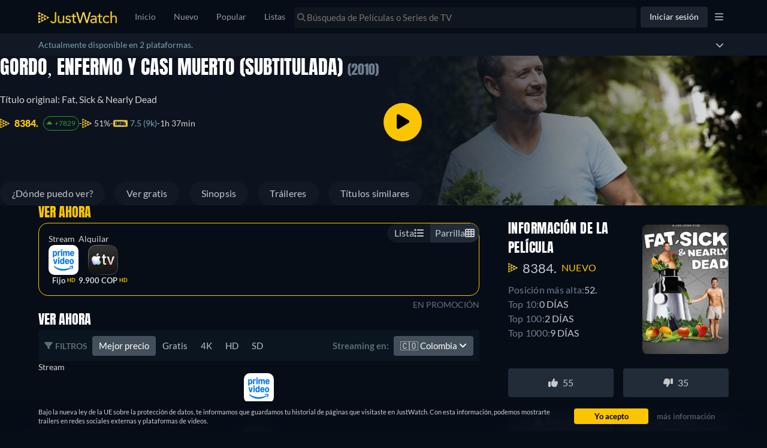

--- FILE ---
content_type: text/html; charset=utf-8
request_url: https://www.justwatch.com/co/pelicula/fat-sick-y-nearly-dead
body_size: 132071
content:
<!DOCTYPE html><html data-vue-meta-server-rendered dir="ltr" lang="es" data-vue-meta="%7B%22dir%22:%7B%22ssr%22:%22ltr%22%7D,%22lang%22:%7B%22ssr%22:%22es%22%7D%7D"><head><meta charset="utf-8"><meta http-equiv="X-UA-Compatible" content="IE=edge"><meta data-vue-meta="ssr" charset="utf-8"><meta data-vue-meta="ssr" http-equiv="X-UA-Compatible" content="IE=edge"><meta data-vue-meta="ssr" name="viewport" content="viewport-fit=cover, width=device-width, initial-scale=1.0, minimum-scale=1.0, maximum-scale=1.0, user-scalable=no"><meta data-vue-meta="ssr" property="og:site_name" content="JustWatch"><meta data-vue-meta="ssr" property="fb:app_id" content="794243977319785"><meta data-vue-meta="ssr" name="mobile-web-app-capable" content="yes"><meta data-vue-meta="ssr" name="apple-mobile-web-app-capable" content="yes"><meta data-vue-meta="ssr" name="theme-color" content="#182531"><meta data-vue-meta="ssr" name="google-site-verification" content="AkO0-dINGfhSod2X6LeYIp9hwZc8ShczjzJA2a47dME"><meta data-vue-meta="ssr" name="facebook-domain-verification" content="d61y4roe8t5xwbb0gfu6gwe8j8iq3i"><meta data-vue-meta="ssr" name="dailymotion-domain-verification" content="dmorpwc4h544ct6mv"><meta data-vue-meta="ssr" name="dailymotion-domain-verification" content="dmm2vwzsugkzg13q5"><meta data-vue-meta="ssr" data-vmid="og:title" property="og:title" content="Gordo, Enfermo y Casi Muerto (Subtitulada) online"><meta data-vue-meta="ssr" name="keywords" content="Gordo, Enfermo y Casi Muerto (Subtitulada), Fat, Sick &amp; Nearly Dead, 2010, streaming, online, download, watch, película"><meta data-vue-meta="ssr" data-vmid="description" name="description" content="¿Netflix, Prime Video, Disney+, HBO Max tiene Gordo, Enfermo y Casi Muerto (Subtitulada)? 
¡Descubre dónde ver películas completas online!"><meta data-vue-meta="ssr" data-vmid="og:description" property="og:description" content="¿Netflix, Prime Video, Disney+, HBO Max tiene Gordo, Enfermo y Casi Muerto (Subtitulada)? 
¡Descubre dónde ver películas completas online!"><meta data-vue-meta="ssr" data-vmid="og:url" property="og:url" content="https://www.justwatch.com/co/pelicula/fat-sick-y-nearly-dead"><meta data-vue-meta="ssr" data-vmid="robots" name="robots" content="noindex,nofollow"><meta data-vue-meta="ssr" data-vmid="og:image" property="og:image" content="https://images.justwatch.com/poster/176242276/s718/fat-sick-y-nearly-dead.jpg"><meta data-vue-meta="ssr" data-vmid="og:type" property="og:type" content="video.movie"><meta data-vue-meta="ssr" data-vmid="og:image:width" property="og:image:width" content="718"><meta data-vue-meta="ssr" data-vmid="og:image:height" property="og:image:height" content="1024"><title>Gordo, Enfermo y Casi Muerto (Subtitulada) online</title><link data-vue-meta="ssr" rel="preconnect" href="https://images.justwatch.com"><link data-vue-meta="ssr" rel="preload" href="/appassets/fonts/lato-regular.woff2" as="font" type="font/woff2" crossorigin="true"><link data-vue-meta="ssr" rel="preload" href="/appassets/fonts/lato-700.woff2" as="font" type="font/woff2" crossorigin="true"><link data-vue-meta="ssr" rel="preload" href="/appassets/fonts/lato-900.woff2" as="font" type="font/woff2" crossorigin="true"><link data-vue-meta="ssr" rel="preload" href="/appassets/fonts/anton-regular.woff2" as="font" type="font/woff2" crossorigin="true"><link data-vue-meta="ssr" rel="icon" href="/appassets/favicon.ico"><link data-vue-meta="ssr" rel="dns-prefetch" href="https://www.googletagmanager.com/"><link data-vue-meta="ssr" rel="dns-prefetch" href="https://ib.adnxs.com"><link data-vue-meta="ssr" data-vmid="canonical" rel="canonical" href="https://www.justwatch.com/co/pelicula/fat-sick-y-nearly-dead"><script data-vue-meta="ssr" type="application/ld+json">{"@context":"https://schema.org","@id":"https://www.justwatch.com/co/pelicula/fat-sick-y-nearly-dead","@type":"Movie","sameAs":"https://wikidata.org/wiki/Q5437142","aggregateRating":{"@type":"AggregateRating","bestRating":"100","ratingCount":"90","ratingValue":"51","ratingExplanation":"The JustWatch rating is calculated by weighing and measuring how our users interact with shows &amp; movies across different time periods and countries."},"name":"Gordo, Enfermo y Casi Muerto (Subtitulada)","contentRating":"","alternateName":"Fat, Sick &amp; Nearly Dead","duration":"PT1H37M0S","dateCreated":"2010-04-16","description":"Con 45 kilos de sobrepeso, atiborrado de esteroides y una enfermedad autoinmune debilitante, Joe Cross está al final de camino, y sin esperanzas. En el espejo, ve a un hombre de 136 kilos, cuya barriga es más grande que una pelota de playa y que tiene por delante un camino que no terminará bien... ya tiene un pie en la tumba y el otro lo sigue de cerca. GORDO, ENFERMO Y CASI MUERTO es un documental inspirador que relata la misión personal de Joe para recuperar su salud. Sin posibilidades de obtener ayuda de largo plazo de los doctores y la medicina tradicional, Joe se vuelve hacia la única opción que le queda: la habilidad del cuerpo para curarse a sí mismo. Deja la comida chatarra y sale a la ruta con una juguera y un generador a cuestas, y promete solo tomar jugos de frutas y vegetales frescos por los siguientes 60 días. Joe recorrerá 4.900 kilómetros con una única meta en mente: deshacerse de sus medicamentos y lograr un estilo de vida balanceado. Joe hablará con más de 500 estadounidenses sobre la comida, la salud y la longevidad, y conocerá, en una parada de camiones de Arizona, a un conductor que padece su misma extraña condición. Phil Staples es mórbidamente obeso, pesa casi 195 kilos y está a una hamburguesa de distancia de un ataque cardíaco. A medida que Joe recobra su salud, Phil se embarca en su propio viaje épico para mejorar. El resultado es sorprendente – una inspiradora historia de curación y relaciones humanas. Mezcla de diario de viajes y manifiesto de autoayuda, GORDO, ENFERMO Y CASI MUERTO desafía el formato del documental tradicional y presenta la historia única e inspiradora de dos hombres de mundos distintos que se dan cuenta de que la única que persona que puede salvarlos son ellos mismos.","image":"https://images.justwatch.com/poster/176242276/s718/fat-sick-y-nearly-dead.jpg","actor":[{"@type":"PerformanceRole","characterName":"Joe Cross","actor":{"@type":"Person","name":"Joe Cross"}},{"@type":"PerformanceRole","characterName":"Phil Riverstone","actor":{"@type":"Person","name":"Phil Riverstone"}},{"@type":"PerformanceRole","characterName":"Amy Badberg","actor":{"@type":"Person","name":"Amy Badberg"}},{"@type":"PerformanceRole","characterName":"Merv Cross","actor":{"@type":"Person","name":"Merv Cross"}},{"@type":"PerformanceRole","characterName":"Virginia Cross","actor":{"@type":"Person","name":"Virginia Cross"}}],"author":[],"director":[{"@type":"Person","name":"Kurt Engfehr"},{"@type":"Person","name":"Joe Cross"}],"genre":["Documental"],"offers":{"@type":"AggregateOffer","offerCount":3},"countryOfOrigin":"Estados Unidos","potentialAction":[{"@type":"WatchAction","target":{"@type":"EntryPoint","urlTemplate":"https://app.primevideo.com/detail?gti=amzn1.dv.gti.56af6341-091c-57d9-8ba7-99000c3f3585"},"expectsAcceptanceOf":{"@type":"Offer","priceCurrency":"COP","price":24900,"availability":"https://schema.org/InStock","businessFunction":"https://schema.org/ProvideService","offeredBy":{"@type":"Organization","name":"Amazon Prime Video"},"additionalProperty":[{"@type":"PropertyValue","name":"BillingPeriod","value":"Monthly"},{"@type":"PropertyValue","name":"duration","value":"PT1H37M0S"},{"@type":"PropertyValue","name":"videoFormat","value":"HD"},{"@type":"PropertyValue","name":"audioLanguage","value":["en"]},{"@type":"PropertyValue","name":"audioTechnology","value":["_5_POINT_1"]},{"@type":"PropertyValue","name":"subtitleLanguages","value":["es"]}]}},{"@type":"WatchAction","target":{"@type":"EntryPoint","urlTemplate":"https://tv.apple.com/co/movie/gordo-enfermo-y-casi-muerto/umc.cmc.2rvebmj2ehyht89t5ijhcgeni?at=1000l3V2&amp;ct=app_tv&amp;itscg=30200&amp;itsct=justwatch_tv&amp;playableId=tvs.sbd.9001%3A661796774"},"expectsAcceptanceOf":{"@type":"Offer","priceCurrency":"COP","price":9900,"availability":"https://schema.org/InStock","businessFunction":"https://schema.org/RentAction","offeredBy":{"@type":"Organization","name":"Apple TV"},"additionalProperty":[{"@type":"PropertyValue","name":"duration","value":"PT1H37M0S"},{"@type":"PropertyValue","name":"videoFormat","value":"HD"},{"@type":"PropertyValue","name":"audioLanguage","value":["en"]},{"@type":"PropertyValue","name":"subtitleLanguages","value":["tr","el","fr","ja","pt","ar","es","nl","pl","ru","de","ms","no","sv","th","da","fi","id","it"]}]}},{"@type":"WatchAction","target":{"@type":"EntryPoint","urlTemplate":"https://tv.apple.com/co/movie/gordo-enfermo-y-casi-muerto/umc.cmc.2rvebmj2ehyht89t5ijhcgeni?at=1000l3V2&amp;ct=app_tv&amp;itscg=30200&amp;itsct=justwatch_tv&amp;playableId=tvs.sbd.9001%3A661796774"},"expectsAcceptanceOf":{"@type":"Offer","priceCurrency":"COP","price":34900,"availability":"https://schema.org/InStock","businessFunction":"https://schema.org/SellAction","offeredBy":{"@type":"Organization","name":"Apple TV"},"additionalProperty":[{"@type":"PropertyValue","name":"duration","value":"PT1H37M0S"},{"@type":"PropertyValue","name":"videoFormat","value":"HD"},{"@type":"PropertyValue","name":"audioLanguage","value":["en"]},{"@type":"PropertyValue","name":"subtitleLanguages","value":["de","ms","nl","da","es","fi","id","pl","sv","th","ar","ja","no","pt","ru","el","fr","it","tr"]}]}}]}</script><base href="/" target="_self"><link rel="preload" fetchpriority="high" as="image" href="https://images.justwatch.com/backdrop/176242278/s640/fat-sick-y-nearly-dead.avif" imagesrcset="https://images.justwatch.com/backdrop/176242278/s640/fat-sick-y-nearly-dead.avif 1px, https://images.justwatch.com/backdrop/176242278/s640/fat-sick-y-nearly-dead.avif 2x"  media="(max-width: 479px)"><link rel="preload" fetchpriority="high" as="image" href="https://images.justwatch.com/backdrop/176242278/s1440/fat-sick-y-nearly-dead.avif" imagesrcset="https://images.justwatch.com/backdrop/176242278/s1440/fat-sick-y-nearly-dead.avif 1px, https://images.justwatch.com/backdrop/176242278/s1440/fat-sick-y-nearly-dead.avif 2x"  media="(min-width: 480px) and (max-width: 991px)"><link rel="preload" fetchpriority="high" as="image" href="https://images.justwatch.com/backdrop/176242278/s1920/fat-sick-y-nearly-dead.avif" imagesrcset="https://images.justwatch.com/backdrop/176242278/s1920/fat-sick-y-nearly-dead.avif 1px, https://images.justwatch.com/backdrop/176242278/s1920/fat-sick-y-nearly-dead.avif 2x"  media="(min-width: 992px)"><link rel="preload" as="image" href="https://images.justwatch.com/icon/322992749/s100/amazonprimevideo.avif" imagesrcset="https://images.justwatch.com/icon/322992749/s100/amazonprimevideo.avif 1px"  media="(min-width: 0px)"><link rel="preload" as="image" href="https://images.justwatch.com/icon/322992749/s100/amazonprimevideo.avif" imagesrcset="https://images.justwatch.com/icon/322992749/s100/amazonprimevideo.avif 1px"  media="(min-width: 0px)"><link rel="preload" as="image" href="https://images.justwatch.com/icon/338253243/s100/itunes.avif" imagesrcset="https://images.justwatch.com/icon/338253243/s100/itunes.avif 1px"  media="(min-width: 0px)"><link rel="preload" as="image" href="https://images.justwatch.com/icon/338253243/s100/itunes.avif" imagesrcset="https://images.justwatch.com/icon/338253243/s100/itunes.avif 1px"  media="(min-width: 0px)"><link rel="preload" as="image" href="https://images.justwatch.com/icon/338253243/s100/itunes.avif" imagesrcset="https://images.justwatch.com/icon/338253243/s100/itunes.avif 1px"  media="(min-width: 0px)"><link rel="preload" fetchpriority="high" as="image" href="/appassets/img/logo/JustWatch-logo-large.png"><link rel="preload" fetchpriority="high" as="image" href="appassets/img/jw-icon.png"><link rel="preload" fetchpriority="high" as="image" href="appassets/img/jw-icon.png"><link rel="preload" fetchpriority="high" as="image" href="appassets/img/imdb-logo.png"><link rel="preload" fetchpriority="high" as="image" href="https://img.youtube.com/vi/x9SGWcZwk7c/mqdefault.jpg"><link rel="preload" fetchpriority="high" as="image" href="https://img.youtube.com/vi/YD6Hs-3hPBI/mqdefault.jpg"><link rel="preload" fetchpriority="high" as="image" href="https://img.youtube.com/vi/PMdr6Qf4Oxw/mqdefault.jpg"><link rel="preload" fetchpriority="high" as="image" href="/appassets/img/jw-icon.png"><link rel="preload" fetchpriority="high" as="image" href="/appassets/img/no-actor-transparent.png"><link rel="preload" fetchpriority="high" as="image" href="/appassets/img/no-actor-transparent.png"><link rel="preload" fetchpriority="high" as="image" href="/appassets/img/no-actor-transparent.png"><link rel="preload" fetchpriority="high" as="image" href="/appassets/img/no-actor-transparent.png"><link rel="preload" fetchpriority="high" as="image" href="/appassets/img/no-actor-transparent.png"><link rel="preload" fetchpriority="high" as="image" href="https://pagead2.googlesyndication.com/pagead/imgad?id=CICAgKDnqzjtABABGAEyCK1i2aHnQwMB"><style data-vue-ssr-id="16dee5de:0 16dee5de:1 374c0f88:0 1f63891e:0 2168f286:0 024651b5:0 844b2110:0 9c81ce98:0 36a19515:0 1c50cc73:0 1274d526:0 059431e6:0 3af7d7a8:0 ff374238:0 5f521af8:0 68bff658:0 2e96bfa6:0 6b5e61ea:0 7f42263a:0 237ee2f3:0 3f3c3cd6:0 34a542e1:0 b36a51de:0 5ae4e3e0:0 0fb2c666:0 ecb26530:0 397b90d0:0 5bad0d0e:0 a30b054e:0 3e41ca8e:0 79d834b5:0 3bdce1a2:0 69f4ff4c:0 4196dba4:0 69e6459c:0 62f174c8:0 4a69d73e:0 437f4d6a:0 7e4082ca:0 7fb0d693:0 722bcf2a:0 48946d34:0 1c59614e:0 7dce4f38:0 ee9ad474:0 151aad7d:0 5017621d:0 4aeb7381:0 7a673669:0 184edcb4:0 69247165:0 45b6d4ba:0 4ecfd908:0 5c735aa2:0 2f8bd815:0 33401c98:0 222f0160:0 46fbd524:0">html.ios{--ion-default-font:-apple-system,BlinkMacSystemFont,"Helvetica Neue","Roboto",sans-serif}html.md{--ion-default-font:"Roboto","Helvetica Neue",sans-serif}html{--ion-font-family:var(--ion-default-font)}body{background:var(--ion-background-color)}body.backdrop-no-scroll{overflow:hidden}html.ios ion-modal.modal-card .ion-page>ion-header>ion-toolbar:first-of-type{padding-top:0}html.ios ion-modal .ion-page{border-radius:inherit}.ion-color-primary{--ion-color-base:var(--ion-color-primary,#3880ff)!important;--ion-color-base-rgb:var(--ion-color-primary-rgb,56,128,255)!important;--ion-color-contrast:var(--ion-color-primary-contrast,#fff)!important;--ion-color-contrast-rgb:var(--ion-color-primary-contrast-rgb,255,255,255)!important;--ion-color-shade:var(--ion-color-primary-shade,#3171e0)!important;--ion-color-tint:var(--ion-color-primary-tint,#4c8dff)!important}.ion-color-secondary{--ion-color-base:var(--ion-color-secondary,#3dc2ff)!important;--ion-color-base-rgb:var(--ion-color-secondary-rgb,61,194,255)!important;--ion-color-contrast:var(--ion-color-secondary-contrast,#fff)!important;--ion-color-contrast-rgb:var(--ion-color-secondary-contrast-rgb,255,255,255)!important;--ion-color-shade:var(--ion-color-secondary-shade,#36abe0)!important;--ion-color-tint:var(--ion-color-secondary-tint,#50c8ff)!important}.ion-color-tertiary{--ion-color-base:var(--ion-color-tertiary,#5260ff)!important;--ion-color-base-rgb:var(--ion-color-tertiary-rgb,82,96,255)!important;--ion-color-contrast:var(--ion-color-tertiary-contrast,#fff)!important;--ion-color-contrast-rgb:var(--ion-color-tertiary-contrast-rgb,255,255,255)!important;--ion-color-shade:var(--ion-color-tertiary-shade,#4854e0)!important;--ion-color-tint:var(--ion-color-tertiary-tint,#6370ff)!important}.ion-color-success{--ion-color-base:var(--ion-color-success,#2dd36f)!important;--ion-color-base-rgb:var(--ion-color-success-rgb,45,211,111)!important;--ion-color-contrast:var(--ion-color-success-contrast,#fff)!important;--ion-color-contrast-rgb:var(--ion-color-success-contrast-rgb,255,255,255)!important;--ion-color-shade:var(--ion-color-success-shade,#28ba62)!important;--ion-color-tint:var(--ion-color-success-tint,#42d77d)!important}.ion-color-warning{--ion-color-base:var(--ion-color-warning,#ffc409)!important;--ion-color-base-rgb:var(--ion-color-warning-rgb,255,196,9)!important;--ion-color-contrast:var(--ion-color-warning-contrast,#000)!important;--ion-color-contrast-rgb:var(--ion-color-warning-contrast-rgb,0,0,0)!important;--ion-color-shade:var(--ion-color-warning-shade,#e0ac08)!important;--ion-color-tint:var(--ion-color-warning-tint,#ffca22)!important}.ion-color-danger{--ion-color-base:var(--ion-color-danger,#eb445a)!important;--ion-color-base-rgb:var(--ion-color-danger-rgb,235,68,90)!important;--ion-color-contrast:var(--ion-color-danger-contrast,#fff)!important;--ion-color-contrast-rgb:var(--ion-color-danger-contrast-rgb,255,255,255)!important;--ion-color-shade:var(--ion-color-danger-shade,#cf3c4f)!important;--ion-color-tint:var(--ion-color-danger-tint,#ed576b)!important}.ion-color-light{--ion-color-base:var(--ion-color-light,#f4f5f8)!important;--ion-color-base-rgb:var(--ion-color-light-rgb,244,245,248)!important;--ion-color-contrast:var(--ion-color-light-contrast,#000)!important;--ion-color-contrast-rgb:var(--ion-color-light-contrast-rgb,0,0,0)!important;--ion-color-shade:var(--ion-color-light-shade,#d7d8da)!important;--ion-color-tint:var(--ion-color-light-tint,#f5f6f9)!important}.ion-color-medium{--ion-color-base:var(--ion-color-medium,#92949c)!important;--ion-color-base-rgb:var(--ion-color-medium-rgb,146,148,156)!important;--ion-color-contrast:var(--ion-color-medium-contrast,#fff)!important;--ion-color-contrast-rgb:var(--ion-color-medium-contrast-rgb,255,255,255)!important;--ion-color-shade:var(--ion-color-medium-shade,#808289)!important;--ion-color-tint:var(--ion-color-medium-tint,#9d9fa6)!important}.ion-color-dark{--ion-color-base:var(--ion-color-dark,#222428)!important;--ion-color-base-rgb:var(--ion-color-dark-rgb,34,36,40)!important;--ion-color-contrast:var(--ion-color-dark-contrast,#fff)!important;--ion-color-contrast-rgb:var(--ion-color-dark-contrast-rgb,255,255,255)!important;--ion-color-shade:var(--ion-color-dark-shade,#1e2023)!important;--ion-color-tint:var(--ion-color-dark-tint,#383a3e)!important}.ion-page{left:0;right:0;top:0;bottom:0;display:flex;position:absolute;flex-direction:column;justify-content:space-between;contain:layout size style;overflow:hidden;z-index:0}.split-pane-visible>.ion-page.split-pane-main{position:relative}.ion-page-hidden,[hidden],ion-action-sheet-controller,ion-alert-controller,ion-loading-controller,ion-menu-controller,ion-modal-controller,ion-nav-controller,ion-picker-controller,ion-popover-controller,ion-route,ion-route-redirect,ion-router,ion-select-option,ion-toast-controller{display:none!important}.ion-page-invisible{opacity:0}.can-go-back>ion-header ion-back-button{display:block}html.plt-ios.plt-hybrid,html.plt-ios.plt-pwa{--ion-statusbar-padding:20px}@supports(padding-top:20px){html{--ion-safe-area-top:var(--ion-statusbar-padding)}}@supports(padding-top:constant(safe-area-inset-top)){html{--ion-safe-area-top:constant(safe-area-inset-top);--ion-safe-area-bottom:constant(safe-area-inset-bottom);--ion-safe-area-left:constant(safe-area-inset-left);--ion-safe-area-right:constant(safe-area-inset-right)}}@supports(padding-top:env(safe-area-inset-top)){html{--ion-safe-area-top:env(safe-area-inset-top);--ion-safe-area-bottom:env(safe-area-inset-bottom);--ion-safe-area-left:env(safe-area-inset-left);--ion-safe-area-right:env(safe-area-inset-right)}}ion-card-header.ion-color .ion-inherit-color,ion-card.ion-color .ion-inherit-color{color:inherit}.menu-content{transform:translateZ(0)}.menu-content-open{cursor:pointer;touch-action:manipulation;pointer-events:none}.ios .menu-content-reveal{box-shadow:-8px 0 42px rgba(0,0,0,.08)}[dir=rtl].ios .menu-content-reveal{box-shadow:8px 0 42px rgba(0,0,0,.08)}.md .menu-content-push,.md .menu-content-reveal{box-shadow:4px 0 16px rgba(0,0,0,.18)}
/*!
 * Bootstrap v3.3.7 (http://getbootstrap.com)
 * Copyright 2011-2016 Twitter, Inc.
 * Licensed under MIT (https://github.com/twbs/bootstrap/blob/master/LICENSE)
 *//*! Source: https://github.com/h5bp/html5-boilerplate/blob/master/src/css/main.css */@media print{*,:after,:before{color:#000!important;text-shadow:none!important;background:transparent!important;box-shadow:none!important}a,a:visited{text-decoration:underline}a[href]:after{content:" (" attr(href) ")"}abbr[title]:after{content:" (" attr(title) ")"}a[href^="#"]:after,a[href^="javascript:"]:after{content:""}blockquote,pre{border:1px solid #999;page-break-inside:avoid}thead{display:table-header-group}img,tr{page-break-inside:avoid}img{max-width:100%!important}h2,h3,p{orphans:3;widows:3}h2,h3{page-break-after:avoid}.navbar{display:none}.btn>.caret,.dropup>.btn>.caret{border-top-color:#000!important}.label{border:1px solid #000}.table{border-collapse:collapse!important}.table td,.table th{background-color:#fff!important}.table-bordered td,.table-bordered th{border:1px solid #ddd!important}}*,:after,:before{box-sizing:border-box}html{font-size:10px;-webkit-tap-highlight-color:rgba(0,0,0,0)}body{font-family:Lato,Lato-fallback,Arial,sans-serif;font-size:14px;line-height:1.428571429;color:#333;background-color:#fff}button,input,select,textarea{font-family:inherit;font-size:inherit;line-height:inherit}a{color:#428bca}a,a:focus,a:hover{text-decoration:none}a:focus,a:hover{color:#2a6496}a:focus{outline:5px auto -webkit-focus-ring-color;outline-offset:-2px}figure{margin:0}img{vertical-align:middle}.img-responsive{display:block;max-width:100%;height:auto}.img-rounded{border-radius:6px}.img-thumbnail{padding:4px;line-height:1.428571429;background-color:#fff;border:1px solid #ddd;border-radius:4px;transition:all .2s ease-in-out;display:inline-block;max-width:100%;height:auto}.img-circle{border-radius:50%}hr{margin-top:20px;margin-bottom:20px;border:0;border-top:1px solid #eee}.sr-only{position:absolute;width:1px;height:1px;padding:0;margin:-1px;overflow:hidden;clip:rect(0,0,0,0);border:0}.sr-only-focusable:active,.sr-only-focusable:focus{position:static;width:auto;height:auto;margin:0;overflow:visible;clip:auto}[role=button]{cursor:pointer}.container{padding-right:15px;padding-left:15px;margin-right:auto;margin-left:auto}.container:after,.container:before{display:table;content:" "}.container:after{clear:both}@media(min-width:768px){.container{width:750px}}@media(min-width:992px){.container{width:970px}}@media(min-width:1200px){.container{width:1170px}}.container-fluid{padding-right:15px;padding-left:15px;margin-right:auto;margin-left:auto}.container-fluid:after,.container-fluid:before{display:table;content:" "}.container-fluid:after{clear:both}.row{margin-right:-15px;margin-left:-15px}.row:after,.row:before{display:table;content:" "}.row:after{clear:both}.row-no-gutters{margin-right:0;margin-left:0}.row-no-gutters [class*=col-]{padding-right:0;padding-left:0}.col-lg-1,.col-lg-2,.col-lg-3,.col-lg-4,.col-lg-5,.col-lg-6,.col-lg-7,.col-lg-8,.col-lg-9,.col-lg-10,.col-lg-11,.col-lg-12,.col-md-1,.col-md-2,.col-md-3,.col-md-4,.col-md-5,.col-md-6,.col-md-7,.col-md-8,.col-md-9,.col-md-10,.col-md-11,.col-md-12,.col-sm-1,.col-sm-2,.col-sm-3,.col-sm-4,.col-sm-5,.col-sm-6,.col-sm-7,.col-sm-8,.col-sm-9,.col-sm-10,.col-sm-11,.col-sm-12,.col-xs-1,.col-xs-2,.col-xs-3,.col-xs-4,.col-xs-5,.col-xs-6,.col-xs-7,.col-xs-8,.col-xs-9,.col-xs-10,.col-xs-11,.col-xs-12{position:relative;min-height:1px;padding-right:15px;padding-left:15px}.col-xs-1,.col-xs-2,.col-xs-3,.col-xs-4,.col-xs-5,.col-xs-6,.col-xs-7,.col-xs-8,.col-xs-9,.col-xs-10,.col-xs-11,.col-xs-12{float:left}.col-xs-1{width:8.3333333333%}.col-xs-2{width:16.6666666667%}.col-xs-3{width:25%}.col-xs-4{width:33.3333333333%}.col-xs-5{width:41.6666666667%}.col-xs-6{width:50%}.col-xs-7{width:58.3333333333%}.col-xs-8{width:66.6666666667%}.col-xs-9{width:75%}.col-xs-10{width:83.3333333333%}.col-xs-11{width:91.6666666667%}.col-xs-12{width:100%}.col-xs-pull-0{right:auto}.col-xs-pull-1{right:8.3333333333%}.col-xs-pull-2{right:16.6666666667%}.col-xs-pull-3{right:25%}.col-xs-pull-4{right:33.3333333333%}.col-xs-pull-5{right:41.6666666667%}.col-xs-pull-6{right:50%}.col-xs-pull-7{right:58.3333333333%}.col-xs-pull-8{right:66.6666666667%}.col-xs-pull-9{right:75%}.col-xs-pull-10{right:83.3333333333%}.col-xs-pull-11{right:91.6666666667%}.col-xs-pull-12{right:100%}.col-xs-push-0{left:auto}.col-xs-push-1{left:8.3333333333%}.col-xs-push-2{left:16.6666666667%}.col-xs-push-3{left:25%}.col-xs-push-4{left:33.3333333333%}.col-xs-push-5{left:41.6666666667%}.col-xs-push-6{left:50%}.col-xs-push-7{left:58.3333333333%}.col-xs-push-8{left:66.6666666667%}.col-xs-push-9{left:75%}.col-xs-push-10{left:83.3333333333%}.col-xs-push-11{left:91.6666666667%}.col-xs-push-12{left:100%}.col-xs-offset-0{margin-left:0}.col-xs-offset-1{margin-left:8.3333333333%}.col-xs-offset-2{margin-left:16.6666666667%}.col-xs-offset-3{margin-left:25%}.col-xs-offset-4{margin-left:33.3333333333%}.col-xs-offset-5{margin-left:41.6666666667%}.col-xs-offset-6{margin-left:50%}.col-xs-offset-7{margin-left:58.3333333333%}.col-xs-offset-8{margin-left:66.6666666667%}.col-xs-offset-9{margin-left:75%}.col-xs-offset-10{margin-left:83.3333333333%}.col-xs-offset-11{margin-left:91.6666666667%}.col-xs-offset-12{margin-left:100%}@media(min-width:768px){.col-sm-1,.col-sm-2,.col-sm-3,.col-sm-4,.col-sm-5,.col-sm-6,.col-sm-7,.col-sm-8,.col-sm-9,.col-sm-10,.col-sm-11,.col-sm-12{float:left}.col-sm-1{width:8.3333333333%}.col-sm-2{width:16.6666666667%}.col-sm-3{width:25%}.col-sm-4{width:33.3333333333%}.col-sm-5{width:41.6666666667%}.col-sm-6{width:50%}.col-sm-7{width:58.3333333333%}.col-sm-8{width:66.6666666667%}.col-sm-9{width:75%}.col-sm-10{width:83.3333333333%}.col-sm-11{width:91.6666666667%}.col-sm-12{width:100%}.col-sm-pull-0{right:auto}.col-sm-pull-1{right:8.3333333333%}.col-sm-pull-2{right:16.6666666667%}.col-sm-pull-3{right:25%}.col-sm-pull-4{right:33.3333333333%}.col-sm-pull-5{right:41.6666666667%}.col-sm-pull-6{right:50%}.col-sm-pull-7{right:58.3333333333%}.col-sm-pull-8{right:66.6666666667%}.col-sm-pull-9{right:75%}.col-sm-pull-10{right:83.3333333333%}.col-sm-pull-11{right:91.6666666667%}.col-sm-pull-12{right:100%}.col-sm-push-0{left:auto}.col-sm-push-1{left:8.3333333333%}.col-sm-push-2{left:16.6666666667%}.col-sm-push-3{left:25%}.col-sm-push-4{left:33.3333333333%}.col-sm-push-5{left:41.6666666667%}.col-sm-push-6{left:50%}.col-sm-push-7{left:58.3333333333%}.col-sm-push-8{left:66.6666666667%}.col-sm-push-9{left:75%}.col-sm-push-10{left:83.3333333333%}.col-sm-push-11{left:91.6666666667%}.col-sm-push-12{left:100%}.col-sm-offset-0{margin-left:0}.col-sm-offset-1{margin-left:8.3333333333%}.col-sm-offset-2{margin-left:16.6666666667%}.col-sm-offset-3{margin-left:25%}.col-sm-offset-4{margin-left:33.3333333333%}.col-sm-offset-5{margin-left:41.6666666667%}.col-sm-offset-6{margin-left:50%}.col-sm-offset-7{margin-left:58.3333333333%}.col-sm-offset-8{margin-left:66.6666666667%}.col-sm-offset-9{margin-left:75%}.col-sm-offset-10{margin-left:83.3333333333%}.col-sm-offset-11{margin-left:91.6666666667%}.col-sm-offset-12{margin-left:100%}}@media(min-width:992px){.col-md-1,.col-md-2,.col-md-3,.col-md-4,.col-md-5,.col-md-6,.col-md-7,.col-md-8,.col-md-9,.col-md-10,.col-md-11,.col-md-12{float:left}.col-md-1{width:8.3333333333%}.col-md-2{width:16.6666666667%}.col-md-3{width:25%}.col-md-4{width:33.3333333333%}.col-md-5{width:41.6666666667%}.col-md-6{width:50%}.col-md-7{width:58.3333333333%}.col-md-8{width:66.6666666667%}.col-md-9{width:75%}.col-md-10{width:83.3333333333%}.col-md-11{width:91.6666666667%}.col-md-12{width:100%}.col-md-pull-0{right:auto}.col-md-pull-1{right:8.3333333333%}.col-md-pull-2{right:16.6666666667%}.col-md-pull-3{right:25%}.col-md-pull-4{right:33.3333333333%}.col-md-pull-5{right:41.6666666667%}.col-md-pull-6{right:50%}.col-md-pull-7{right:58.3333333333%}.col-md-pull-8{right:66.6666666667%}.col-md-pull-9{right:75%}.col-md-pull-10{right:83.3333333333%}.col-md-pull-11{right:91.6666666667%}.col-md-pull-12{right:100%}.col-md-push-0{left:auto}.col-md-push-1{left:8.3333333333%}.col-md-push-2{left:16.6666666667%}.col-md-push-3{left:25%}.col-md-push-4{left:33.3333333333%}.col-md-push-5{left:41.6666666667%}.col-md-push-6{left:50%}.col-md-push-7{left:58.3333333333%}.col-md-push-8{left:66.6666666667%}.col-md-push-9{left:75%}.col-md-push-10{left:83.3333333333%}.col-md-push-11{left:91.6666666667%}.col-md-push-12{left:100%}.col-md-offset-0{margin-left:0}.col-md-offset-1{margin-left:8.3333333333%}.col-md-offset-2{margin-left:16.6666666667%}.col-md-offset-3{margin-left:25%}.col-md-offset-4{margin-left:33.3333333333%}.col-md-offset-5{margin-left:41.6666666667%}.col-md-offset-6{margin-left:50%}.col-md-offset-7{margin-left:58.3333333333%}.col-md-offset-8{margin-left:66.6666666667%}.col-md-offset-9{margin-left:75%}.col-md-offset-10{margin-left:83.3333333333%}.col-md-offset-11{margin-left:91.6666666667%}.col-md-offset-12{margin-left:100%}}@media(min-width:1200px){.col-lg-1,.col-lg-2,.col-lg-3,.col-lg-4,.col-lg-5,.col-lg-6,.col-lg-7,.col-lg-8,.col-lg-9,.col-lg-10,.col-lg-11,.col-lg-12{float:left}.col-lg-1{width:8.3333333333%}.col-lg-2{width:16.6666666667%}.col-lg-3{width:25%}.col-lg-4{width:33.3333333333%}.col-lg-5{width:41.6666666667%}.col-lg-6{width:50%}.col-lg-7{width:58.3333333333%}.col-lg-8{width:66.6666666667%}.col-lg-9{width:75%}.col-lg-10{width:83.3333333333%}.col-lg-11{width:91.6666666667%}.col-lg-12{width:100%}.col-lg-pull-0{right:auto}.col-lg-pull-1{right:8.3333333333%}.col-lg-pull-2{right:16.6666666667%}.col-lg-pull-3{right:25%}.col-lg-pull-4{right:33.3333333333%}.col-lg-pull-5{right:41.6666666667%}.col-lg-pull-6{right:50%}.col-lg-pull-7{right:58.3333333333%}.col-lg-pull-8{right:66.6666666667%}.col-lg-pull-9{right:75%}.col-lg-pull-10{right:83.3333333333%}.col-lg-pull-11{right:91.6666666667%}.col-lg-pull-12{right:100%}.col-lg-push-0{left:auto}.col-lg-push-1{left:8.3333333333%}.col-lg-push-2{left:16.6666666667%}.col-lg-push-3{left:25%}.col-lg-push-4{left:33.3333333333%}.col-lg-push-5{left:41.6666666667%}.col-lg-push-6{left:50%}.col-lg-push-7{left:58.3333333333%}.col-lg-push-8{left:66.6666666667%}.col-lg-push-9{left:75%}.col-lg-push-10{left:83.3333333333%}.col-lg-push-11{left:91.6666666667%}.col-lg-push-12{left:100%}.col-lg-offset-0{margin-left:0}.col-lg-offset-1{margin-left:8.3333333333%}.col-lg-offset-2{margin-left:16.6666666667%}.col-lg-offset-3{margin-left:25%}.col-lg-offset-4{margin-left:33.3333333333%}.col-lg-offset-5{margin-left:41.6666666667%}.col-lg-offset-6{margin-left:50%}.col-lg-offset-7{margin-left:58.3333333333%}.col-lg-offset-8{margin-left:66.6666666667%}.col-lg-offset-9{margin-left:75%}.col-lg-offset-10{margin-left:83.3333333333%}.col-lg-offset-11{margin-left:91.6666666667%}.col-lg-offset-12{margin-left:100%}}.btn{display:inline-block;margin-bottom:0;font-weight:400;text-align:center;white-space:nowrap;vertical-align:middle;touch-action:manipulation;cursor:pointer;background-image:none;border:1px solid transparent;padding:6px 12px;font-size:14px;line-height:1.428571429;border-radius:4px;-webkit-user-select:none;-moz-user-select:none;user-select:none}.btn.active.focus,.btn.active:focus,.btn.focus,.btn:active.focus,.btn:active:focus,.btn:focus{outline:5px auto -webkit-focus-ring-color;outline-offset:-2px}.btn.focus,.btn:focus,.btn:hover{color:#333;text-decoration:none}.btn.active,.btn:active{background-image:none;outline:0;box-shadow:inset 0 3px 5px rgba(0,0,0,.125)}.btn.disabled,.btn[disabled],fieldset[disabled] .btn{cursor:not-allowed;filter:alpha(opacity=65);opacity:.65;box-shadow:none}a.btn.disabled,fieldset[disabled] a.btn{pointer-events:none}.btn-default{color:#333;background-color:#fff;border-color:#ccc}.btn-default.focus,.btn-default:focus{color:#333;background-color:#e6e6e6;border-color:#8c8c8c}.btn-default:hover{color:#333;background-color:#e6e6e6;border-color:#adadad}.btn-default.active,.btn-default:active,.open>.btn-default.dropdown-toggle{color:#333;background-color:#e6e6e6;background-image:none;border-color:#adadad}.btn-default.active.focus,.btn-default.active:focus,.btn-default.active:hover,.btn-default:active.focus,.btn-default:active:focus,.btn-default:active:hover,.open>.btn-default.dropdown-toggle.focus,.open>.btn-default.dropdown-toggle:focus,.open>.btn-default.dropdown-toggle:hover{color:#333;background-color:#d4d4d4;border-color:#8c8c8c}.btn-default.disabled.focus,.btn-default.disabled:focus,.btn-default.disabled:hover,.btn-default[disabled].focus,.btn-default[disabled]:focus,.btn-default[disabled]:hover,fieldset[disabled] .btn-default.focus,fieldset[disabled] .btn-default:focus,fieldset[disabled] .btn-default:hover{background-color:#fff;border-color:#ccc}.btn-default .badge{color:#fff;background-color:#333}.btn-primary{color:#fff;background-color:#428bca;border-color:#357ebd}.btn-primary.focus,.btn-primary:focus{color:#fff;background-color:#3071a9;border-color:#193c5a}.btn-primary:hover{color:#fff;background-color:#3071a9;border-color:#285e8e}.btn-primary.active,.btn-primary:active,.open>.btn-primary.dropdown-toggle{color:#fff;background-color:#3071a9;background-image:none;border-color:#285e8e}.btn-primary.active.focus,.btn-primary.active:focus,.btn-primary.active:hover,.btn-primary:active.focus,.btn-primary:active:focus,.btn-primary:active:hover,.open>.btn-primary.dropdown-toggle.focus,.open>.btn-primary.dropdown-toggle:focus,.open>.btn-primary.dropdown-toggle:hover{color:#fff;background-color:#285e8e;border-color:#193c5a}.btn-primary.disabled.focus,.btn-primary.disabled:focus,.btn-primary.disabled:hover,.btn-primary[disabled].focus,.btn-primary[disabled]:focus,.btn-primary[disabled]:hover,fieldset[disabled] .btn-primary.focus,fieldset[disabled] .btn-primary:focus,fieldset[disabled] .btn-primary:hover{background-color:#428bca;border-color:#357ebd}.btn-primary .badge{color:#428bca;background-color:#fff}.btn-success{color:#fff;background-color:#5cb85c;border-color:#4cae4c}.btn-success.focus,.btn-success:focus{color:#fff;background-color:#449d44;border-color:#255625}.btn-success:hover{color:#fff;background-color:#449d44;border-color:#398439}.btn-success.active,.btn-success:active,.open>.btn-success.dropdown-toggle{color:#fff;background-color:#449d44;background-image:none;border-color:#398439}.btn-success.active.focus,.btn-success.active:focus,.btn-success.active:hover,.btn-success:active.focus,.btn-success:active:focus,.btn-success:active:hover,.open>.btn-success.dropdown-toggle.focus,.open>.btn-success.dropdown-toggle:focus,.open>.btn-success.dropdown-toggle:hover{color:#fff;background-color:#398439;border-color:#255625}.btn-success.disabled.focus,.btn-success.disabled:focus,.btn-success.disabled:hover,.btn-success[disabled].focus,.btn-success[disabled]:focus,.btn-success[disabled]:hover,fieldset[disabled] .btn-success.focus,fieldset[disabled] .btn-success:focus,fieldset[disabled] .btn-success:hover{background-color:#5cb85c;border-color:#4cae4c}.btn-success .badge{color:#5cb85c;background-color:#fff}.btn-info{color:#fff;background-color:#5bc0de;border-color:#46b8da}.btn-info.focus,.btn-info:focus{color:#fff;background-color:#31b0d5;border-color:#1b6d85}.btn-info:hover{color:#fff;background-color:#31b0d5;border-color:#269abc}.btn-info.active,.btn-info:active,.open>.btn-info.dropdown-toggle{color:#fff;background-color:#31b0d5;background-image:none;border-color:#269abc}.btn-info.active.focus,.btn-info.active:focus,.btn-info.active:hover,.btn-info:active.focus,.btn-info:active:focus,.btn-info:active:hover,.open>.btn-info.dropdown-toggle.focus,.open>.btn-info.dropdown-toggle:focus,.open>.btn-info.dropdown-toggle:hover{color:#fff;background-color:#269abc;border-color:#1b6d85}.btn-info.disabled.focus,.btn-info.disabled:focus,.btn-info.disabled:hover,.btn-info[disabled].focus,.btn-info[disabled]:focus,.btn-info[disabled]:hover,fieldset[disabled] .btn-info.focus,fieldset[disabled] .btn-info:focus,fieldset[disabled] .btn-info:hover{background-color:#5bc0de;border-color:#46b8da}.btn-info .badge{color:#5bc0de;background-color:#fff}.btn-warning{color:#fff;background-color:#f0ad4e;border-color:#eea236}.btn-warning.focus,.btn-warning:focus{color:#fff;background-color:#ec971f;border-color:#985f0d}.btn-warning:hover{color:#fff;background-color:#ec971f;border-color:#d58512}.btn-warning.active,.btn-warning:active,.open>.btn-warning.dropdown-toggle{color:#fff;background-color:#ec971f;background-image:none;border-color:#d58512}.btn-warning.active.focus,.btn-warning.active:focus,.btn-warning.active:hover,.btn-warning:active.focus,.btn-warning:active:focus,.btn-warning:active:hover,.open>.btn-warning.dropdown-toggle.focus,.open>.btn-warning.dropdown-toggle:focus,.open>.btn-warning.dropdown-toggle:hover{color:#fff;background-color:#d58512;border-color:#985f0d}.btn-warning.disabled.focus,.btn-warning.disabled:focus,.btn-warning.disabled:hover,.btn-warning[disabled].focus,.btn-warning[disabled]:focus,.btn-warning[disabled]:hover,fieldset[disabled] .btn-warning.focus,fieldset[disabled] .btn-warning:focus,fieldset[disabled] .btn-warning:hover{background-color:#f0ad4e;border-color:#eea236}.btn-warning .badge{color:#f0ad4e;background-color:#fff}.btn-danger{color:#fff;background-color:#d9534f;border-color:#d43f3a}.btn-danger.focus,.btn-danger:focus{color:#fff;background-color:#c9302c;border-color:#761c19}.btn-danger:hover{color:#fff;background-color:#c9302c;border-color:#ac2925}.btn-danger.active,.btn-danger:active,.open>.btn-danger.dropdown-toggle{color:#fff;background-color:#c9302c;background-image:none;border-color:#ac2925}.btn-danger.active.focus,.btn-danger.active:focus,.btn-danger.active:hover,.btn-danger:active.focus,.btn-danger:active:focus,.btn-danger:active:hover,.open>.btn-danger.dropdown-toggle.focus,.open>.btn-danger.dropdown-toggle:focus,.open>.btn-danger.dropdown-toggle:hover{color:#fff;background-color:#ac2925;border-color:#761c19}.btn-danger.disabled.focus,.btn-danger.disabled:focus,.btn-danger.disabled:hover,.btn-danger[disabled].focus,.btn-danger[disabled]:focus,.btn-danger[disabled]:hover,fieldset[disabled] .btn-danger.focus,fieldset[disabled] .btn-danger:focus,fieldset[disabled] .btn-danger:hover{background-color:#d9534f;border-color:#d43f3a}.btn-danger .badge{color:#d9534f;background-color:#fff}.btn-link{font-weight:400;color:#428bca;border-radius:0}.btn-link,.btn-link.active,.btn-link:active,.btn-link[disabled],fieldset[disabled] .btn-link{background-color:transparent;box-shadow:none}.btn-link,.btn-link:active,.btn-link:focus,.btn-link:hover{border-color:transparent}.btn-link:focus,.btn-link:hover{color:#2a6496;text-decoration:none;background-color:transparent}.btn-link[disabled]:focus,.btn-link[disabled]:hover,fieldset[disabled] .btn-link:focus,fieldset[disabled] .btn-link:hover{color:#999;text-decoration:none}.btn-group-lg>.btn,.btn-lg{padding:10px 16px;font-size:18px;line-height:1.33;border-radius:6px}.btn-group-sm>.btn,.btn-sm{padding:5px 10px;font-size:12px;line-height:1.5;border-radius:3px}.btn-group-xs>.btn,.btn-xs{padding:1px 5px;font-size:12px;line-height:1.5;border-radius:3px}.btn-block{display:block;width:100%}.btn-block+.btn-block{margin-top:5px}input[type=button].btn-block,input[type=reset].btn-block,input[type=submit].btn-block{width:100%}.caret{display:inline-block;width:0;height:0;margin-left:2px;vertical-align:middle;border-top:4px dashed;border-top:4px solid\9;border-right:4px solid transparent;border-left:4px solid transparent}.dropdown,.dropup{position:relative}.dropdown-toggle:focus{outline:0}.dropdown-menu{position:absolute;top:100%;left:0;z-index:1000;display:none;float:left;min-width:160px;padding:5px 0;margin:2px 0 0;font-size:14px;text-align:left;list-style:none;background-color:#fff;background-clip:padding-box;border:1px solid #ccc;border:1px solid rgba(0,0,0,.15);border-radius:4px;box-shadow:0 6px 12px rgba(0,0,0,.175)}.dropdown-menu.pull-right{right:0;left:auto}.dropdown-menu .divider{height:1px;margin:9px 0;overflow:hidden;background-color:#e5e5e5}.dropdown-menu>li>a{display:block;padding:3px 20px;clear:both;font-weight:400;line-height:1.428571429;color:#333;white-space:nowrap}.dropdown-menu>li>a:focus,.dropdown-menu>li>a:hover{color:#262626;text-decoration:none;background-color:#f5f5f5}.dropdown-menu>.active>a,.dropdown-menu>.active>a:focus,.dropdown-menu>.active>a:hover{color:#fff;text-decoration:none;background-color:#428bca;outline:0}.dropdown-menu>.disabled>a,.dropdown-menu>.disabled>a:focus,.dropdown-menu>.disabled>a:hover{color:#999}.dropdown-menu>.disabled>a:focus,.dropdown-menu>.disabled>a:hover{text-decoration:none;cursor:not-allowed;background-color:transparent;background-image:none;filter:progid:DXImageTransform.Microsoft.gradient(enabled = false)}.open>.dropdown-menu{display:block}.open>a{outline:0}.dropdown-menu-right{right:0;left:auto}.dropdown-menu-left{right:auto;left:0}.dropdown-header{display:block;padding:3px 20px;font-size:12px;line-height:1.428571429;color:#999;white-space:nowrap}.dropdown-backdrop{position:fixed;top:0;right:0;bottom:0;left:0;z-index:990}.pull-right>.dropdown-menu{right:0;left:auto}.dropup .caret,.navbar-fixed-bottom .dropdown .caret{content:"";border-top:0;border-bottom:4px dashed;border-bottom:4px solid\9}.dropup .dropdown-menu,.navbar-fixed-bottom .dropdown .dropdown-menu{top:auto;bottom:100%;margin-bottom:2px}@media(min-width:768px){.navbar-right .dropdown-menu{right:0;left:auto}.navbar-right .dropdown-menu-left{left:0;right:auto}}.btn-group,.btn-group-vertical{position:relative;display:inline-block;vertical-align:middle}.btn-group-vertical>.btn,.btn-group>.btn{position:relative;float:left}.btn-group-vertical>.btn.active,.btn-group-vertical>.btn:active,.btn-group-vertical>.btn:focus,.btn-group-vertical>.btn:hover,.btn-group>.btn.active,.btn-group>.btn:active,.btn-group>.btn:focus,.btn-group>.btn:hover{z-index:2}.btn-group .btn+.btn,.btn-group .btn+.btn-group,.btn-group .btn-group+.btn,.btn-group .btn-group+.btn-group{margin-left:-1px}.btn-toolbar{margin-left:-5px}.btn-toolbar:after,.btn-toolbar:before{display:table;content:" "}.btn-toolbar:after{clear:both}.btn-toolbar .btn,.btn-toolbar .btn-group,.btn-toolbar .input-group{float:left}.btn-toolbar>.btn,.btn-toolbar>.btn-group,.btn-toolbar>.input-group{margin-left:5px}.btn-group>.btn:not(:first-child):not(:last-child):not(.dropdown-toggle){border-radius:0}.btn-group>.btn:first-child{margin-left:0}.btn-group>.btn:first-child:not(:last-child):not(.dropdown-toggle){border-top-right-radius:0;border-bottom-right-radius:0}.btn-group>.btn:last-child:not(:first-child),.btn-group>.dropdown-toggle:not(:first-child){border-top-left-radius:0;border-bottom-left-radius:0}.btn-group>.btn-group{float:left}.btn-group>.btn-group:not(:first-child):not(:last-child)>.btn{border-radius:0}.btn-group>.btn-group:first-child:not(:last-child)>.btn:last-child,.btn-group>.btn-group:first-child:not(:last-child)>.dropdown-toggle{border-top-right-radius:0;border-bottom-right-radius:0}.btn-group>.btn-group:last-child:not(:first-child)>.btn:first-child{border-top-left-radius:0;border-bottom-left-radius:0}.btn-group .dropdown-toggle:active,.btn-group.open .dropdown-toggle{outline:0}.btn-group>.btn+.dropdown-toggle{padding-right:8px;padding-left:8px}.btn-group-lg.btn-group>.btn+.dropdown-toggle,.btn-group>.btn-lg+.dropdown-toggle{padding-right:12px;padding-left:12px}.btn-group.open .dropdown-toggle{box-shadow:inset 0 3px 5px rgba(0,0,0,.125)}.btn-group.open .dropdown-toggle.btn-link{box-shadow:none}.btn .caret{margin-left:0}.btn-group-lg>.btn .caret,.btn-lg .caret{border-width:5px 5px 0}.dropup .btn-group-lg>.btn .caret,.dropup .btn-lg .caret{border-width:0 5px 5px}.btn-group-vertical>.btn,.btn-group-vertical>.btn-group,.btn-group-vertical>.btn-group>.btn{display:block;float:none;width:100%;max-width:100%}.btn-group-vertical>.btn-group:after,.btn-group-vertical>.btn-group:before{display:table;content:" "}.btn-group-vertical>.btn-group:after{clear:both}.btn-group-vertical>.btn-group>.btn{float:none}.btn-group-vertical>.btn+.btn,.btn-group-vertical>.btn+.btn-group,.btn-group-vertical>.btn-group+.btn,.btn-group-vertical>.btn-group+.btn-group{margin-top:-1px;margin-left:0}.btn-group-vertical>.btn:not(:first-child):not(:last-child){border-radius:0}.btn-group-vertical>.btn:first-child:not(:last-child){border-top-left-radius:4px;border-top-right-radius:4px;border-bottom-right-radius:0;border-bottom-left-radius:0}.btn-group-vertical>.btn:last-child:not(:first-child){border-top-left-radius:0;border-top-right-radius:0;border-bottom-right-radius:4px;border-bottom-left-radius:4px}.btn-group-vertical>.btn-group:not(:first-child):not(:last-child)>.btn{border-radius:0}.btn-group-vertical>.btn-group:first-child:not(:last-child)>.btn:last-child,.btn-group-vertical>.btn-group:first-child:not(:last-child)>.dropdown-toggle{border-bottom-right-radius:0;border-bottom-left-radius:0}.btn-group-vertical>.btn-group:last-child:not(:first-child)>.btn:first-child{border-top-left-radius:0;border-top-right-radius:0}.btn-group-justified{display:table;width:100%;table-layout:fixed;border-collapse:separate}.btn-group-justified>.btn,.btn-group-justified>.btn-group{display:table-cell;float:none;width:1%}.btn-group-justified>.btn-group .btn{width:100%}.btn-group-justified>.btn-group .dropdown-menu{left:auto}[data-toggle=buttons]>.btn-group>.btn input[type=checkbox],[data-toggle=buttons]>.btn-group>.btn input[type=radio],[data-toggle=buttons]>.btn input[type=checkbox],[data-toggle=buttons]>.btn input[type=radio]{position:absolute;clip:rect(0,0,0,0);pointer-events:none}.alert{padding:15px;margin-bottom:20px;border:1px solid transparent;border-radius:4px}.alert h4{margin-top:0;color:inherit}.alert .alert-link{font-weight:700}.alert>p,.alert>ul{margin-bottom:0}.alert>p+p{margin-top:5px}.alert-dismissable,.alert-dismissible{padding-right:35px}.alert-dismissable .close,.alert-dismissible .close{position:relative;top:-2px;right:-21px;color:inherit}.alert-success{color:#3c763d;background-color:#dff0d8;border-color:#d6e9c6}.alert-success hr{border-top-color:#c9e2b3}.alert-success .alert-link{color:#2b542c}.alert-info{color:#31708f;background-color:#d9edf7;border-color:#bce8f1}.alert-info hr{border-top-color:#a6e1ec}.alert-info .alert-link{color:#245269}.alert-warning{color:#8a6d3b;background-color:#fcf8e3;border-color:#faebcc}.alert-warning hr{border-top-color:#f7e1b5}.alert-warning .alert-link{color:#66512c}.alert-danger{color:#a94442;background-color:#f2dede;border-color:#ebccd1}.alert-danger hr{border-top-color:#e4b9c0}.alert-danger .alert-link{color:#843534}.clearfix:after,.clearfix:before{display:table;content:" "}.clearfix:after{clear:both}.center-block{display:block;margin-right:auto;margin-left:auto}.pull-right{float:right!important}.pull-left{float:left!important}.hide{display:none!important}.show{display:block!important}.invisible{visibility:hidden}.text-hide{font:0/0 a;color:transparent;text-shadow:none;background-color:transparent;border:0}.hidden{display:none!important}.affix{position:fixed}.visible-lg,.visible-lg-block,.visible-lg-inline,.visible-lg-inline-block,.visible-md,.visible-md-block,.visible-md-inline,.visible-md-inline-block,.visible-sm,.visible-sm-block,.visible-sm-inline,.visible-sm-inline-block,.visible-xs,.visible-xs-block,.visible-xs-inline,.visible-xs-inline-block{display:none!important}@media(max-width:767px){.visible-xs{display:block!important}table.visible-xs{display:table!important}tr.visible-xs{display:table-row!important}td.visible-xs,th.visible-xs{display:table-cell!important}}@media(max-width:767px){.visible-xs-block{display:block!important}}@media(max-width:767px){.visible-xs-inline{display:inline!important}}@media(max-width:767px){.visible-xs-inline-block{display:inline-block!important}}@media(min-width:768px)and (max-width:991px){.visible-sm{display:block!important}table.visible-sm{display:table!important}tr.visible-sm{display:table-row!important}td.visible-sm,th.visible-sm{display:table-cell!important}}@media(min-width:768px)and (max-width:991px){.visible-sm-block{display:block!important}}@media(min-width:768px)and (max-width:991px){.visible-sm-inline{display:inline!important}}@media(min-width:768px)and (max-width:991px){.visible-sm-inline-block{display:inline-block!important}}@media(min-width:992px)and (max-width:1199px){.visible-md{display:block!important}table.visible-md{display:table!important}tr.visible-md{display:table-row!important}td.visible-md,th.visible-md{display:table-cell!important}}@media(min-width:992px)and (max-width:1199px){.visible-md-block{display:block!important}}@media(min-width:992px)and (max-width:1199px){.visible-md-inline{display:inline!important}}@media(min-width:992px)and (max-width:1199px){.visible-md-inline-block{display:inline-block!important}}@media(min-width:1200px){.visible-lg{display:block!important}table.visible-lg{display:table!important}tr.visible-lg{display:table-row!important}td.visible-lg,th.visible-lg{display:table-cell!important}}@media(min-width:1200px){.visible-lg-block{display:block!important}}@media(min-width:1200px){.visible-lg-inline{display:inline!important}}@media(min-width:1200px){.visible-lg-inline-block{display:inline-block!important}}@media(max-width:767px){.hidden-xs{display:none!important}}@media(min-width:768px)and (max-width:991px){.hidden-sm{display:none!important}}@media(min-width:992px)and (max-width:1199px){.hidden-md{display:none!important}}@media(min-width:1200px){.hidden-lg{display:none!important}}.visible-print{display:none!important}@media print{.visible-print{display:block!important}table.visible-print{display:table!important}tr.visible-print{display:table-row!important}td.visible-print,th.visible-print{display:table-cell!important}}.visible-print-block{display:none!important}@media print{.visible-print-block{display:block!important}}.visible-print-inline{display:none!important}@media print{.visible-print-inline{display:inline!important}}.visible-print-inline-block{display:none!important}@media print{.visible-print-inline-block{display:inline-block!important}}@media print{.hidden-print{display:none!important}}[dir=rtl] .fa-angle-left,[dir=rtl] .fa-angle-right,[dir=rtl] .fa-arrow-left,[dir=rtl] .fa-arrow-right,[dir=rtl] .fa-chevron-left,[dir=rtl] .fa-chevron-right{transform:rotate(180deg)}@font-face{font-family:Lato;font-display:optional;src:local("Lato Regular"),local("Lato-Regular"),url(/appassets/fonts/lato-regular.woff2) format("woff2"),url(/appassets/fonts/lato-regular.woff) format("woff");font-weight:400;font-style:normal}@font-face{font-family:Lato;font-display:optional;src:local("Lato Bold"),local("Lato-Bold"),url(/appassets/fonts/lato-700.woff2) format("woff2"),url(/appassets/fonts/lato-700.woff) format("woff");font-weight:700;font-style:normal}@font-face{font-family:Lato;font-display:optional;src:local("Lato Black"),local("Lato-Black"),url(/appassets/fonts/lato-900.woff2) format("woff2"),url(/appassets/fonts/lato-900.woff) format("woff");font-weight:900;font-style:normal}@font-face{font-family:Anton;font-display:optional;src:local("Anton Regular"),local("Anton-Regular"),url(/appassets/fonts/anton-regular.woff2) format("woff2"),url(/appassets/fonts/anton-regular.woff) format("woff");font-weight:400;font-style:normal;ascent-override:120%}@font-face{font-family:Lato-fallback;src:local(Arial);advance-override:275.1%;descent-override:-426%;line-gap-override:0}@font-face{font-family:Anton-fallback;src:local(Impact);ascent-override:90%;size-adjust:95%}.border-0{border:0 solid}.border-t-0{border-top:0 solid!important}.border-b-0{border-bottom:0 solid!important}.border-l-0{border-left:0 solid!important}.border-r-0{border-right:0 solid!important}.border-x-0{border-top:0 solid!important;border-bottom:0 solid!important}.border-y-0{border-left:0 solid!important;border-right:0 solid!important}.border-100{border:1px solid}.border-t-100{border-top:1px solid!important}.border-b-100{border-bottom:1px solid!important}.border-l-100{border-left:1px solid!important}.border-r-100{border-right:1px solid!important}.border-x-100{border-top:1px solid!important;border-bottom:1px solid!important}.border-y-100{border-left:1px solid!important;border-right:1px solid!important}.border-200{border:2px solid}.border-t-200{border-top:2px solid!important}.border-b-200{border-bottom:2px solid!important}.border-l-200{border-left:2px solid!important}.border-r-200{border-right:2px solid!important}.border-x-200{border-top:2px solid!important;border-bottom:2px solid!important}.border-y-200{border-left:2px solid!important;border-right:2px solid!important}:root{--jw-border-0:0;--jw-border-100:1px;--jw-border-200:2px}.btn-high{background-color:var(--jw-yellow-500)!important;transition:background-color .2s ease-in-out}.btn-high--active,.btn-high:active,.btn-high:hover{background-color:var(--jw-yellow-400)!important}.btn-medium{background-color:var(--jw-rackley-500)!important;transition:background-color .2s ease-in-out}.btn-medium--active,.btn-medium:active,.btn-medium:hover{background-color:var(--jw-rackley-400)!important}.btn-low{background-color:var(--jw-grey-500)!important;transition:background-color .2s ease-in-out}.btn-low--active,.btn-low:active,.btn-low:hover{background-color:var(--jw-grey-400)!important}:root{--jw-btn-high-default:var(--jw-yellow-500);--jw-btn-high-hover:var(--jw-yellow-400);--jw-btn-high-active:var(--jw-yellow-400);--jw-btn-medium-default:var(--jw-rackley-500);--jw-btn-medium-hover:var(--jw-rackley-400);--jw-btn-medium-active:var(--jw-rackley-400);--jw-btn-low-default:var(--jw-grey-500);--jw-btn-low-hover:var(--jw-grey-400);--jw-btn-low-active:var(--jw-grey-400);--jw-yellow-100:#fff3c7;--jw-yellow-200:#ffe894;--jw-yellow-300:#ffdd61;--jw-yellow-400:#ffd22e;--jw-yellow-500:#fbc500;--jw-yellow-600:#c79c00;--jw-yellow-700:#947400;--jw-yellow-800:#614c00;--jw-yellow-900:#332800;--jw-rackley-100:#dee9ed;--jw-rackley-200:#bcd3dc;--jw-rackley-300:#9bbdca;--jw-rackley-400:#78a6b8;--jw-rackley-500:#5891a7;--jw-rackley-600:#467486;--jw-rackley-700:#355764;--jw-rackley-800:#233a43;--jw-rackley-900:#121d21;--jw-grey-100:#f7f7f8;--jw-grey-200:#c6c8cd;--jw-grey-300:#727f92;--jw-grey-400:#39424d;--jw-grey-500:#222c38;--jw-grey-600:#111924;--jw-grey-700:#0c131e;--jw-grey-800:#060d17;--jw-grey-900:#040910;--jw-support-success:#00b831;--jw-support-success-low:#00290b;--jw-support-danger:#f20000;--jw-support-danger-low:#1f0000;--jw-shade-white:#fff;--jw-shade-black:#000;--jw-bg-high-active:var(--jw-yellow-500);--jw-bg-high:var(--jw-grey-100);--jw-bg-medium-active:var(--jw-grey-500);--jw-bg-medium:var(--jw-grey-600);--jw-bg-low-active:var(--jw-grey-700);--jw-bg-low:var(--jw-grey-800);--jw-border-high:var(--jw-shade-white);--jw-border-high-active:var(--jw-yellow-500);--jw-border-medium:var(--jw-grey-200);--jw-border-low:var(--jw-grey-600);--jw-border-low-active:var(--jw-grey-400);--jw-text-high:var(--jw-shade-white);--jw-text-high-upsidedown:var(--jw-shade-black);--jw-text-high-active:var(--jw-yellow-500);--jw-text-medium:var(--jw-grey-200);--jw-text-medium-upsidedown:var(--jw-grey-700);--jw-text-low:var(--jw-grey-300);--jw-text-low-upsidedown:var(--jw-grey-600)}.bg-high-active{background-color:var(--jw-yellow-500)!important}.bg-high{background-color:var(--jw-grey-100)!important}.bg-medium-active{background-color:var(--jw-grey-500)!important}.bg-medium{background-color:var(--jw-grey-600)!important}.bg-low-active{background-color:var(--jw-grey-700)!important}.bg-low{background-color:var(--jw-grey-800)!important}.border-high{border-color:var(--jw-shade-white)!important}.border-high-active{border-color:var(--jw-yellow-500)!important}.border-medium{border-color:var(--jw-grey-200)!important}.border-low{border-color:var(--jw-grey-600)!important}.border-low-active{border-color:var(--jw-grey-400)!important}.text-high{color:var(--jw-shade-white)!important}.text-high-upsidedown{color:var(--jw-shade-black)!important}.text-high-active{color:var(--jw-yellow-500)!important}.text-medium{color:var(--jw-grey-200)!important}.text-medium-upsidedown{color:var(--jw-grey-700)!important}.text-low{color:var(--jw-grey-300)!important}.text-low-upsidedown{color:var(--jw-grey-600)!important}.link-medium{color:var(--jw-rackley-400)!important;transition:color .2s ease-in-out}.link-medium:hover{color:var(--jw-)!important}.radius-none{border-radius:0!important}.radius-xsmall{border-radius:4px!important}.radius-small{border-radius:8px!important}.radius-medium{border-radius:12px!important}.radius-large{border-radius:16px!important}.radius-xlarge{border-radius:20px!important}.radius-pill{border-radius:9999px!important}.radius-circle{border-radius:50%!important}:root{--jw-radius-none:0;--jw-radius-xsmall:4px;--jw-radius-small:8px;--jw-radius-medium:12px;--jw-radius-large:16px;--jw-radius-xlarge:20px;--jw-radius-pill:9999px;--jw-radius-circle:50%;--jw-size-0:0px;--jw-size-1:4px;--jw-size-2:8px;--jw-size-3:12px;--jw-size-4:16px;--jw-size-5:20px;--jw-size-6:24px;--jw-size-7:32px;--jw-size-8:40px;--jw-size-9:48px;--jw-size-10:64px;--jw-size-11:80px;--jw-size-12:96px;--jw-size-13:128px;--jw-size-14:144px;--jw-size-15:160px;--jw-size-16:176px;--jw-size-17:192px;--jw-size-18:208px;--jw-size-19:224px;--jw-size-20:240px;--jw-size-21:248px;--jw-size-22:256px;--jw-size-23:264px}@media(min-width:768px){.sm\:p-0{padding:0}}@media(min-width:992px){.md\:p-0{padding:0}}@media(min-width:1200px){.lg\:p-0{padding:0}}.pt-0{padding-top:0}@media(min-width:768px){.sm\:pt-0{padding-top:0!important}}@media(min-width:992px){.md\:pt-0{padding-top:0!important}}@media(min-width:1200px){.lg\:pt-0{padding-top:0!important}}.pb-0{padding-bottom:0}@media(min-width:768px){.sm\:pb-0{padding-bottom:0!important}}@media(min-width:992px){.md\:pb-0{padding-bottom:0!important}}@media(min-width:1200px){.lg\:pb-0{padding-bottom:0!important}}.pl-0{padding-left:0}@media(min-width:768px){.sm\:pl-0{padding-left:0!important}}@media(min-width:992px){.md\:pl-0{padding-left:0!important}}@media(min-width:1200px){.lg\:pl-0{padding-left:0!important}}.pr-0{padding-right:0}@media(min-width:768px){.sm\:pr-0{padding-right:0!important}}@media(min-width:992px){.md\:pr-0{padding-right:0!important}}@media(min-width:1200px){.lg\:pr-0{padding-right:0!important}}.px-0{padding-top:0;padding-bottom:0}@media(min-width:768px){.sm\:px-0{padding-top:0!important;padding-bottom:0!important}}@media(min-width:992px){.md\:px-0{padding-top:0!important;padding-bottom:0!important}}@media(min-width:1200px){.lg\:px-0{padding-top:0!important;padding-bottom:0!important}}.py-0{padding-left:0;padding-right:0}@media(min-width:768px){.sm\:py-0{padding-left:0!important;padding-right:0!important}}@media(min-width:992px){.md\:py-0{padding-left:0!important;padding-right:0!important}}@media(min-width:1200px){.lg\:py-0{padding-left:0!important;padding-right:0!important}}.ps-0{padding-inline-start:0}@media(min-width:768px){.sm\:ps-0{padding-inline-start:0!important}}@media(min-width:992px){.md\:ps-0{padding-inline-start:0!important}}@media(min-width:1200px){.lg\:ps-0{padding-inline-start:0!important}}.pe-0{padding-inline-end:0}@media(min-width:768px){.sm\:pe-0{padding-inline-end:0!important}}@media(min-width:992px){.md\:pe-0{padding-inline-end:0!important}}@media(min-width:1200px){.lg\:pe-0{padding-inline-end:0!important}}.p-0{padding:0}@media(min-width:768px){.sm\:p-half{padding:2px}}@media(min-width:992px){.md\:p-half{padding:2px}}@media(min-width:1200px){.lg\:p-half{padding:2px}}.pt-half{padding-top:2px}@media(min-width:768px){.sm\:pt-half{padding-top:2px!important}}@media(min-width:992px){.md\:pt-half{padding-top:2px!important}}@media(min-width:1200px){.lg\:pt-half{padding-top:2px!important}}.pb-half{padding-bottom:2px}@media(min-width:768px){.sm\:pb-half{padding-bottom:2px!important}}@media(min-width:992px){.md\:pb-half{padding-bottom:2px!important}}@media(min-width:1200px){.lg\:pb-half{padding-bottom:2px!important}}.pl-half{padding-left:2px}@media(min-width:768px){.sm\:pl-half{padding-left:2px!important}}@media(min-width:992px){.md\:pl-half{padding-left:2px!important}}@media(min-width:1200px){.lg\:pl-half{padding-left:2px!important}}.pr-half{padding-right:2px}@media(min-width:768px){.sm\:pr-half{padding-right:2px!important}}@media(min-width:992px){.md\:pr-half{padding-right:2px!important}}@media(min-width:1200px){.lg\:pr-half{padding-right:2px!important}}.px-half{padding-top:2px;padding-bottom:2px}@media(min-width:768px){.sm\:px-half{padding-top:2px!important;padding-bottom:2px!important}}@media(min-width:992px){.md\:px-half{padding-top:2px!important;padding-bottom:2px!important}}@media(min-width:1200px){.lg\:px-half{padding-top:2px!important;padding-bottom:2px!important}}.py-half{padding-left:2px;padding-right:2px}@media(min-width:768px){.sm\:py-half{padding-left:2px!important;padding-right:2px!important}}@media(min-width:992px){.md\:py-half{padding-left:2px!important;padding-right:2px!important}}@media(min-width:1200px){.lg\:py-half{padding-left:2px!important;padding-right:2px!important}}.ps-half{padding-inline-start:2px}@media(min-width:768px){.sm\:ps-half{padding-inline-start:2px!important}}@media(min-width:992px){.md\:ps-half{padding-inline-start:2px!important}}@media(min-width:1200px){.lg\:ps-half{padding-inline-start:2px!important}}.pe-half{padding-inline-end:2px}@media(min-width:768px){.sm\:pe-half{padding-inline-end:2px!important}}@media(min-width:992px){.md\:pe-half{padding-inline-end:2px!important}}@media(min-width:1200px){.lg\:pe-half{padding-inline-end:2px!important}}.p-half{padding:2px}@media(min-width:768px){.sm\:p-1{padding:4px}}@media(min-width:992px){.md\:p-1{padding:4px}}@media(min-width:1200px){.lg\:p-1{padding:4px}}.pt-1{padding-top:4px}@media(min-width:768px){.sm\:pt-1{padding-top:4px!important}}@media(min-width:992px){.md\:pt-1{padding-top:4px!important}}@media(min-width:1200px){.lg\:pt-1{padding-top:4px!important}}.pb-1{padding-bottom:4px}@media(min-width:768px){.sm\:pb-1{padding-bottom:4px!important}}@media(min-width:992px){.md\:pb-1{padding-bottom:4px!important}}@media(min-width:1200px){.lg\:pb-1{padding-bottom:4px!important}}.pl-1{padding-left:4px}@media(min-width:768px){.sm\:pl-1{padding-left:4px!important}}@media(min-width:992px){.md\:pl-1{padding-left:4px!important}}@media(min-width:1200px){.lg\:pl-1{padding-left:4px!important}}.pr-1{padding-right:4px}@media(min-width:768px){.sm\:pr-1{padding-right:4px!important}}@media(min-width:992px){.md\:pr-1{padding-right:4px!important}}@media(min-width:1200px){.lg\:pr-1{padding-right:4px!important}}.px-1{padding-top:4px;padding-bottom:4px}@media(min-width:768px){.sm\:px-1{padding-top:4px!important;padding-bottom:4px!important}}@media(min-width:992px){.md\:px-1{padding-top:4px!important;padding-bottom:4px!important}}@media(min-width:1200px){.lg\:px-1{padding-top:4px!important;padding-bottom:4px!important}}.py-1{padding-left:4px;padding-right:4px}@media(min-width:768px){.sm\:py-1{padding-left:4px!important;padding-right:4px!important}}@media(min-width:992px){.md\:py-1{padding-left:4px!important;padding-right:4px!important}}@media(min-width:1200px){.lg\:py-1{padding-left:4px!important;padding-right:4px!important}}.ps-1{padding-inline-start:4px}@media(min-width:768px){.sm\:ps-1{padding-inline-start:4px!important}}@media(min-width:992px){.md\:ps-1{padding-inline-start:4px!important}}@media(min-width:1200px){.lg\:ps-1{padding-inline-start:4px!important}}.pe-1{padding-inline-end:4px}@media(min-width:768px){.sm\:pe-1{padding-inline-end:4px!important}}@media(min-width:992px){.md\:pe-1{padding-inline-end:4px!important}}@media(min-width:1200px){.lg\:pe-1{padding-inline-end:4px!important}}.p-1{padding:4px}@media(min-width:768px){.sm\:p-2{padding:8px}}@media(min-width:992px){.md\:p-2{padding:8px}}@media(min-width:1200px){.lg\:p-2{padding:8px}}.pt-2{padding-top:8px}@media(min-width:768px){.sm\:pt-2{padding-top:8px!important}}@media(min-width:992px){.md\:pt-2{padding-top:8px!important}}@media(min-width:1200px){.lg\:pt-2{padding-top:8px!important}}.pb-2{padding-bottom:8px}@media(min-width:768px){.sm\:pb-2{padding-bottom:8px!important}}@media(min-width:992px){.md\:pb-2{padding-bottom:8px!important}}@media(min-width:1200px){.lg\:pb-2{padding-bottom:8px!important}}.pl-2{padding-left:8px}@media(min-width:768px){.sm\:pl-2{padding-left:8px!important}}@media(min-width:992px){.md\:pl-2{padding-left:8px!important}}@media(min-width:1200px){.lg\:pl-2{padding-left:8px!important}}.pr-2{padding-right:8px}@media(min-width:768px){.sm\:pr-2{padding-right:8px!important}}@media(min-width:992px){.md\:pr-2{padding-right:8px!important}}@media(min-width:1200px){.lg\:pr-2{padding-right:8px!important}}.px-2{padding-top:8px;padding-bottom:8px}@media(min-width:768px){.sm\:px-2{padding-top:8px!important;padding-bottom:8px!important}}@media(min-width:992px){.md\:px-2{padding-top:8px!important;padding-bottom:8px!important}}@media(min-width:1200px){.lg\:px-2{padding-top:8px!important;padding-bottom:8px!important}}.py-2{padding-left:8px;padding-right:8px}@media(min-width:768px){.sm\:py-2{padding-left:8px!important;padding-right:8px!important}}@media(min-width:992px){.md\:py-2{padding-left:8px!important;padding-right:8px!important}}@media(min-width:1200px){.lg\:py-2{padding-left:8px!important;padding-right:8px!important}}.ps-2{padding-inline-start:8px}@media(min-width:768px){.sm\:ps-2{padding-inline-start:8px!important}}@media(min-width:992px){.md\:ps-2{padding-inline-start:8px!important}}@media(min-width:1200px){.lg\:ps-2{padding-inline-start:8px!important}}.pe-2{padding-inline-end:8px}@media(min-width:768px){.sm\:pe-2{padding-inline-end:8px!important}}@media(min-width:992px){.md\:pe-2{padding-inline-end:8px!important}}@media(min-width:1200px){.lg\:pe-2{padding-inline-end:8px!important}}.p-2{padding:8px}@media(min-width:768px){.sm\:p-3{padding:12px}}@media(min-width:992px){.md\:p-3{padding:12px}}@media(min-width:1200px){.lg\:p-3{padding:12px}}.pt-3{padding-top:12px}@media(min-width:768px){.sm\:pt-3{padding-top:12px!important}}@media(min-width:992px){.md\:pt-3{padding-top:12px!important}}@media(min-width:1200px){.lg\:pt-3{padding-top:12px!important}}.pb-3{padding-bottom:12px}@media(min-width:768px){.sm\:pb-3{padding-bottom:12px!important}}@media(min-width:992px){.md\:pb-3{padding-bottom:12px!important}}@media(min-width:1200px){.lg\:pb-3{padding-bottom:12px!important}}.pl-3{padding-left:12px}@media(min-width:768px){.sm\:pl-3{padding-left:12px!important}}@media(min-width:992px){.md\:pl-3{padding-left:12px!important}}@media(min-width:1200px){.lg\:pl-3{padding-left:12px!important}}.pr-3{padding-right:12px}@media(min-width:768px){.sm\:pr-3{padding-right:12px!important}}@media(min-width:992px){.md\:pr-3{padding-right:12px!important}}@media(min-width:1200px){.lg\:pr-3{padding-right:12px!important}}.px-3{padding-top:12px;padding-bottom:12px}@media(min-width:768px){.sm\:px-3{padding-top:12px!important;padding-bottom:12px!important}}@media(min-width:992px){.md\:px-3{padding-top:12px!important;padding-bottom:12px!important}}@media(min-width:1200px){.lg\:px-3{padding-top:12px!important;padding-bottom:12px!important}}.py-3{padding-left:12px;padding-right:12px}@media(min-width:768px){.sm\:py-3{padding-left:12px!important;padding-right:12px!important}}@media(min-width:992px){.md\:py-3{padding-left:12px!important;padding-right:12px!important}}@media(min-width:1200px){.lg\:py-3{padding-left:12px!important;padding-right:12px!important}}.ps-3{padding-inline-start:12px}@media(min-width:768px){.sm\:ps-3{padding-inline-start:12px!important}}@media(min-width:992px){.md\:ps-3{padding-inline-start:12px!important}}@media(min-width:1200px){.lg\:ps-3{padding-inline-start:12px!important}}.pe-3{padding-inline-end:12px}@media(min-width:768px){.sm\:pe-3{padding-inline-end:12px!important}}@media(min-width:992px){.md\:pe-3{padding-inline-end:12px!important}}@media(min-width:1200px){.lg\:pe-3{padding-inline-end:12px!important}}.p-3{padding:12px}@media(min-width:768px){.sm\:p-4{padding:16px}}@media(min-width:992px){.md\:p-4{padding:16px}}@media(min-width:1200px){.lg\:p-4{padding:16px}}.pt-4{padding-top:16px}@media(min-width:768px){.sm\:pt-4{padding-top:16px!important}}@media(min-width:992px){.md\:pt-4{padding-top:16px!important}}@media(min-width:1200px){.lg\:pt-4{padding-top:16px!important}}.pb-4{padding-bottom:16px}@media(min-width:768px){.sm\:pb-4{padding-bottom:16px!important}}@media(min-width:992px){.md\:pb-4{padding-bottom:16px!important}}@media(min-width:1200px){.lg\:pb-4{padding-bottom:16px!important}}.pl-4{padding-left:16px}@media(min-width:768px){.sm\:pl-4{padding-left:16px!important}}@media(min-width:992px){.md\:pl-4{padding-left:16px!important}}@media(min-width:1200px){.lg\:pl-4{padding-left:16px!important}}.pr-4{padding-right:16px}@media(min-width:768px){.sm\:pr-4{padding-right:16px!important}}@media(min-width:992px){.md\:pr-4{padding-right:16px!important}}@media(min-width:1200px){.lg\:pr-4{padding-right:16px!important}}.px-4{padding-top:16px;padding-bottom:16px}@media(min-width:768px){.sm\:px-4{padding-top:16px!important;padding-bottom:16px!important}}@media(min-width:992px){.md\:px-4{padding-top:16px!important;padding-bottom:16px!important}}@media(min-width:1200px){.lg\:px-4{padding-top:16px!important;padding-bottom:16px!important}}.py-4{padding-left:16px;padding-right:16px}@media(min-width:768px){.sm\:py-4{padding-left:16px!important;padding-right:16px!important}}@media(min-width:992px){.md\:py-4{padding-left:16px!important;padding-right:16px!important}}@media(min-width:1200px){.lg\:py-4{padding-left:16px!important;padding-right:16px!important}}.ps-4{padding-inline-start:16px}@media(min-width:768px){.sm\:ps-4{padding-inline-start:16px!important}}@media(min-width:992px){.md\:ps-4{padding-inline-start:16px!important}}@media(min-width:1200px){.lg\:ps-4{padding-inline-start:16px!important}}.pe-4{padding-inline-end:16px}@media(min-width:768px){.sm\:pe-4{padding-inline-end:16px!important}}@media(min-width:992px){.md\:pe-4{padding-inline-end:16px!important}}@media(min-width:1200px){.lg\:pe-4{padding-inline-end:16px!important}}.p-4{padding:16px}@media(min-width:768px){.sm\:p-5{padding:20px}}@media(min-width:992px){.md\:p-5{padding:20px}}@media(min-width:1200px){.lg\:p-5{padding:20px}}.pt-5{padding-top:20px}@media(min-width:768px){.sm\:pt-5{padding-top:20px!important}}@media(min-width:992px){.md\:pt-5{padding-top:20px!important}}@media(min-width:1200px){.lg\:pt-5{padding-top:20px!important}}.pb-5{padding-bottom:20px}@media(min-width:768px){.sm\:pb-5{padding-bottom:20px!important}}@media(min-width:992px){.md\:pb-5{padding-bottom:20px!important}}@media(min-width:1200px){.lg\:pb-5{padding-bottom:20px!important}}.pl-5{padding-left:20px}@media(min-width:768px){.sm\:pl-5{padding-left:20px!important}}@media(min-width:992px){.md\:pl-5{padding-left:20px!important}}@media(min-width:1200px){.lg\:pl-5{padding-left:20px!important}}.pr-5{padding-right:20px}@media(min-width:768px){.sm\:pr-5{padding-right:20px!important}}@media(min-width:992px){.md\:pr-5{padding-right:20px!important}}@media(min-width:1200px){.lg\:pr-5{padding-right:20px!important}}.px-5{padding-top:20px;padding-bottom:20px}@media(min-width:768px){.sm\:px-5{padding-top:20px!important;padding-bottom:20px!important}}@media(min-width:992px){.md\:px-5{padding-top:20px!important;padding-bottom:20px!important}}@media(min-width:1200px){.lg\:px-5{padding-top:20px!important;padding-bottom:20px!important}}.py-5{padding-left:20px;padding-right:20px}@media(min-width:768px){.sm\:py-5{padding-left:20px!important;padding-right:20px!important}}@media(min-width:992px){.md\:py-5{padding-left:20px!important;padding-right:20px!important}}@media(min-width:1200px){.lg\:py-5{padding-left:20px!important;padding-right:20px!important}}.ps-5{padding-inline-start:20px}@media(min-width:768px){.sm\:ps-5{padding-inline-start:20px!important}}@media(min-width:992px){.md\:ps-5{padding-inline-start:20px!important}}@media(min-width:1200px){.lg\:ps-5{padding-inline-start:20px!important}}.pe-5{padding-inline-end:20px}@media(min-width:768px){.sm\:pe-5{padding-inline-end:20px!important}}@media(min-width:992px){.md\:pe-5{padding-inline-end:20px!important}}@media(min-width:1200px){.lg\:pe-5{padding-inline-end:20px!important}}.p-5{padding:20px}@media(min-width:768px){.sm\:p-6{padding:24px}}@media(min-width:992px){.md\:p-6{padding:24px}}@media(min-width:1200px){.lg\:p-6{padding:24px}}.pt-6{padding-top:24px}@media(min-width:768px){.sm\:pt-6{padding-top:24px!important}}@media(min-width:992px){.md\:pt-6{padding-top:24px!important}}@media(min-width:1200px){.lg\:pt-6{padding-top:24px!important}}.pb-6{padding-bottom:24px}@media(min-width:768px){.sm\:pb-6{padding-bottom:24px!important}}@media(min-width:992px){.md\:pb-6{padding-bottom:24px!important}}@media(min-width:1200px){.lg\:pb-6{padding-bottom:24px!important}}.pl-6{padding-left:24px}@media(min-width:768px){.sm\:pl-6{padding-left:24px!important}}@media(min-width:992px){.md\:pl-6{padding-left:24px!important}}@media(min-width:1200px){.lg\:pl-6{padding-left:24px!important}}.pr-6{padding-right:24px}@media(min-width:768px){.sm\:pr-6{padding-right:24px!important}}@media(min-width:992px){.md\:pr-6{padding-right:24px!important}}@media(min-width:1200px){.lg\:pr-6{padding-right:24px!important}}.px-6{padding-top:24px;padding-bottom:24px}@media(min-width:768px){.sm\:px-6{padding-top:24px!important;padding-bottom:24px!important}}@media(min-width:992px){.md\:px-6{padding-top:24px!important;padding-bottom:24px!important}}@media(min-width:1200px){.lg\:px-6{padding-top:24px!important;padding-bottom:24px!important}}.py-6{padding-left:24px;padding-right:24px}@media(min-width:768px){.sm\:py-6{padding-left:24px!important;padding-right:24px!important}}@media(min-width:992px){.md\:py-6{padding-left:24px!important;padding-right:24px!important}}@media(min-width:1200px){.lg\:py-6{padding-left:24px!important;padding-right:24px!important}}.ps-6{padding-inline-start:24px}@media(min-width:768px){.sm\:ps-6{padding-inline-start:24px!important}}@media(min-width:992px){.md\:ps-6{padding-inline-start:24px!important}}@media(min-width:1200px){.lg\:ps-6{padding-inline-start:24px!important}}.pe-6{padding-inline-end:24px}@media(min-width:768px){.sm\:pe-6{padding-inline-end:24px!important}}@media(min-width:992px){.md\:pe-6{padding-inline-end:24px!important}}@media(min-width:1200px){.lg\:pe-6{padding-inline-end:24px!important}}.p-6{padding:24px}@media(min-width:768px){.sm\:p-7{padding:28px}}@media(min-width:992px){.md\:p-7{padding:28px}}@media(min-width:1200px){.lg\:p-7{padding:28px}}.pt-7{padding-top:28px}@media(min-width:768px){.sm\:pt-7{padding-top:28px!important}}@media(min-width:992px){.md\:pt-7{padding-top:28px!important}}@media(min-width:1200px){.lg\:pt-7{padding-top:28px!important}}.pb-7{padding-bottom:28px}@media(min-width:768px){.sm\:pb-7{padding-bottom:28px!important}}@media(min-width:992px){.md\:pb-7{padding-bottom:28px!important}}@media(min-width:1200px){.lg\:pb-7{padding-bottom:28px!important}}.pl-7{padding-left:28px}@media(min-width:768px){.sm\:pl-7{padding-left:28px!important}}@media(min-width:992px){.md\:pl-7{padding-left:28px!important}}@media(min-width:1200px){.lg\:pl-7{padding-left:28px!important}}.pr-7{padding-right:28px}@media(min-width:768px){.sm\:pr-7{padding-right:28px!important}}@media(min-width:992px){.md\:pr-7{padding-right:28px!important}}@media(min-width:1200px){.lg\:pr-7{padding-right:28px!important}}.px-7{padding-top:28px;padding-bottom:28px}@media(min-width:768px){.sm\:px-7{padding-top:28px!important;padding-bottom:28px!important}}@media(min-width:992px){.md\:px-7{padding-top:28px!important;padding-bottom:28px!important}}@media(min-width:1200px){.lg\:px-7{padding-top:28px!important;padding-bottom:28px!important}}.py-7{padding-left:28px;padding-right:28px}@media(min-width:768px){.sm\:py-7{padding-left:28px!important;padding-right:28px!important}}@media(min-width:992px){.md\:py-7{padding-left:28px!important;padding-right:28px!important}}@media(min-width:1200px){.lg\:py-7{padding-left:28px!important;padding-right:28px!important}}.ps-7{padding-inline-start:28px}@media(min-width:768px){.sm\:ps-7{padding-inline-start:28px!important}}@media(min-width:992px){.md\:ps-7{padding-inline-start:28px!important}}@media(min-width:1200px){.lg\:ps-7{padding-inline-start:28px!important}}.pe-7{padding-inline-end:28px}@media(min-width:768px){.sm\:pe-7{padding-inline-end:28px!important}}@media(min-width:992px){.md\:pe-7{padding-inline-end:28px!important}}@media(min-width:1200px){.lg\:pe-7{padding-inline-end:28px!important}}.p-7{padding:28px}@media(min-width:768px){.sm\:p-8{padding:32px}}@media(min-width:992px){.md\:p-8{padding:32px}}@media(min-width:1200px){.lg\:p-8{padding:32px}}.pt-8{padding-top:32px}@media(min-width:768px){.sm\:pt-8{padding-top:32px!important}}@media(min-width:992px){.md\:pt-8{padding-top:32px!important}}@media(min-width:1200px){.lg\:pt-8{padding-top:32px!important}}.pb-8{padding-bottom:32px}@media(min-width:768px){.sm\:pb-8{padding-bottom:32px!important}}@media(min-width:992px){.md\:pb-8{padding-bottom:32px!important}}@media(min-width:1200px){.lg\:pb-8{padding-bottom:32px!important}}.pl-8{padding-left:32px}@media(min-width:768px){.sm\:pl-8{padding-left:32px!important}}@media(min-width:992px){.md\:pl-8{padding-left:32px!important}}@media(min-width:1200px){.lg\:pl-8{padding-left:32px!important}}.pr-8{padding-right:32px}@media(min-width:768px){.sm\:pr-8{padding-right:32px!important}}@media(min-width:992px){.md\:pr-8{padding-right:32px!important}}@media(min-width:1200px){.lg\:pr-8{padding-right:32px!important}}.px-8{padding-top:32px;padding-bottom:32px}@media(min-width:768px){.sm\:px-8{padding-top:32px!important;padding-bottom:32px!important}}@media(min-width:992px){.md\:px-8{padding-top:32px!important;padding-bottom:32px!important}}@media(min-width:1200px){.lg\:px-8{padding-top:32px!important;padding-bottom:32px!important}}.py-8{padding-left:32px;padding-right:32px}@media(min-width:768px){.sm\:py-8{padding-left:32px!important;padding-right:32px!important}}@media(min-width:992px){.md\:py-8{padding-left:32px!important;padding-right:32px!important}}@media(min-width:1200px){.lg\:py-8{padding-left:32px!important;padding-right:32px!important}}.ps-8{padding-inline-start:32px}@media(min-width:768px){.sm\:ps-8{padding-inline-start:32px!important}}@media(min-width:992px){.md\:ps-8{padding-inline-start:32px!important}}@media(min-width:1200px){.lg\:ps-8{padding-inline-start:32px!important}}.pe-8{padding-inline-end:32px}@media(min-width:768px){.sm\:pe-8{padding-inline-end:32px!important}}@media(min-width:992px){.md\:pe-8{padding-inline-end:32px!important}}@media(min-width:1200px){.lg\:pe-8{padding-inline-end:32px!important}}.p-8{padding:32px}@media(min-width:768px){.sm\:p-9{padding:36px}}@media(min-width:992px){.md\:p-9{padding:36px}}@media(min-width:1200px){.lg\:p-9{padding:36px}}.pt-9{padding-top:36px}@media(min-width:768px){.sm\:pt-9{padding-top:36px!important}}@media(min-width:992px){.md\:pt-9{padding-top:36px!important}}@media(min-width:1200px){.lg\:pt-9{padding-top:36px!important}}.pb-9{padding-bottom:36px}@media(min-width:768px){.sm\:pb-9{padding-bottom:36px!important}}@media(min-width:992px){.md\:pb-9{padding-bottom:36px!important}}@media(min-width:1200px){.lg\:pb-9{padding-bottom:36px!important}}.pl-9{padding-left:36px}@media(min-width:768px){.sm\:pl-9{padding-left:36px!important}}@media(min-width:992px){.md\:pl-9{padding-left:36px!important}}@media(min-width:1200px){.lg\:pl-9{padding-left:36px!important}}.pr-9{padding-right:36px}@media(min-width:768px){.sm\:pr-9{padding-right:36px!important}}@media(min-width:992px){.md\:pr-9{padding-right:36px!important}}@media(min-width:1200px){.lg\:pr-9{padding-right:36px!important}}.px-9{padding-top:36px;padding-bottom:36px}@media(min-width:768px){.sm\:px-9{padding-top:36px!important;padding-bottom:36px!important}}@media(min-width:992px){.md\:px-9{padding-top:36px!important;padding-bottom:36px!important}}@media(min-width:1200px){.lg\:px-9{padding-top:36px!important;padding-bottom:36px!important}}.py-9{padding-left:36px;padding-right:36px}@media(min-width:768px){.sm\:py-9{padding-left:36px!important;padding-right:36px!important}}@media(min-width:992px){.md\:py-9{padding-left:36px!important;padding-right:36px!important}}@media(min-width:1200px){.lg\:py-9{padding-left:36px!important;padding-right:36px!important}}.ps-9{padding-inline-start:36px}@media(min-width:768px){.sm\:ps-9{padding-inline-start:36px!important}}@media(min-width:992px){.md\:ps-9{padding-inline-start:36px!important}}@media(min-width:1200px){.lg\:ps-9{padding-inline-start:36px!important}}.pe-9{padding-inline-end:36px}@media(min-width:768px){.sm\:pe-9{padding-inline-end:36px!important}}@media(min-width:992px){.md\:pe-9{padding-inline-end:36px!important}}@media(min-width:1200px){.lg\:pe-9{padding-inline-end:36px!important}}.p-9{padding:36px}@media(min-width:768px){.sm\:p-10{padding:40px}}@media(min-width:992px){.md\:p-10{padding:40px}}@media(min-width:1200px){.lg\:p-10{padding:40px}}.pt-10{padding-top:40px}@media(min-width:768px){.sm\:pt-10{padding-top:40px!important}}@media(min-width:992px){.md\:pt-10{padding-top:40px!important}}@media(min-width:1200px){.lg\:pt-10{padding-top:40px!important}}.pb-10{padding-bottom:40px}@media(min-width:768px){.sm\:pb-10{padding-bottom:40px!important}}@media(min-width:992px){.md\:pb-10{padding-bottom:40px!important}}@media(min-width:1200px){.lg\:pb-10{padding-bottom:40px!important}}.pl-10{padding-left:40px}@media(min-width:768px){.sm\:pl-10{padding-left:40px!important}}@media(min-width:992px){.md\:pl-10{padding-left:40px!important}}@media(min-width:1200px){.lg\:pl-10{padding-left:40px!important}}.pr-10{padding-right:40px}@media(min-width:768px){.sm\:pr-10{padding-right:40px!important}}@media(min-width:992px){.md\:pr-10{padding-right:40px!important}}@media(min-width:1200px){.lg\:pr-10{padding-right:40px!important}}.px-10{padding-top:40px;padding-bottom:40px}@media(min-width:768px){.sm\:px-10{padding-top:40px!important;padding-bottom:40px!important}}@media(min-width:992px){.md\:px-10{padding-top:40px!important;padding-bottom:40px!important}}@media(min-width:1200px){.lg\:px-10{padding-top:40px!important;padding-bottom:40px!important}}.py-10{padding-left:40px;padding-right:40px}@media(min-width:768px){.sm\:py-10{padding-left:40px!important;padding-right:40px!important}}@media(min-width:992px){.md\:py-10{padding-left:40px!important;padding-right:40px!important}}@media(min-width:1200px){.lg\:py-10{padding-left:40px!important;padding-right:40px!important}}.ps-10{padding-inline-start:40px}@media(min-width:768px){.sm\:ps-10{padding-inline-start:40px!important}}@media(min-width:992px){.md\:ps-10{padding-inline-start:40px!important}}@media(min-width:1200px){.lg\:ps-10{padding-inline-start:40px!important}}.pe-10{padding-inline-end:40px}@media(min-width:768px){.sm\:pe-10{padding-inline-end:40px!important}}@media(min-width:992px){.md\:pe-10{padding-inline-end:40px!important}}@media(min-width:1200px){.lg\:pe-10{padding-inline-end:40px!important}}.p-10{padding:40px}@media(min-width:768px){.sm\:p-11{padding:44px}}@media(min-width:992px){.md\:p-11{padding:44px}}@media(min-width:1200px){.lg\:p-11{padding:44px}}.pt-11{padding-top:44px}@media(min-width:768px){.sm\:pt-11{padding-top:44px!important}}@media(min-width:992px){.md\:pt-11{padding-top:44px!important}}@media(min-width:1200px){.lg\:pt-11{padding-top:44px!important}}.pb-11{padding-bottom:44px}@media(min-width:768px){.sm\:pb-11{padding-bottom:44px!important}}@media(min-width:992px){.md\:pb-11{padding-bottom:44px!important}}@media(min-width:1200px){.lg\:pb-11{padding-bottom:44px!important}}.pl-11{padding-left:44px}@media(min-width:768px){.sm\:pl-11{padding-left:44px!important}}@media(min-width:992px){.md\:pl-11{padding-left:44px!important}}@media(min-width:1200px){.lg\:pl-11{padding-left:44px!important}}.pr-11{padding-right:44px}@media(min-width:768px){.sm\:pr-11{padding-right:44px!important}}@media(min-width:992px){.md\:pr-11{padding-right:44px!important}}@media(min-width:1200px){.lg\:pr-11{padding-right:44px!important}}.px-11{padding-top:44px;padding-bottom:44px}@media(min-width:768px){.sm\:px-11{padding-top:44px!important;padding-bottom:44px!important}}@media(min-width:992px){.md\:px-11{padding-top:44px!important;padding-bottom:44px!important}}@media(min-width:1200px){.lg\:px-11{padding-top:44px!important;padding-bottom:44px!important}}.py-11{padding-left:44px;padding-right:44px}@media(min-width:768px){.sm\:py-11{padding-left:44px!important;padding-right:44px!important}}@media(min-width:992px){.md\:py-11{padding-left:44px!important;padding-right:44px!important}}@media(min-width:1200px){.lg\:py-11{padding-left:44px!important;padding-right:44px!important}}.ps-11{padding-inline-start:44px}@media(min-width:768px){.sm\:ps-11{padding-inline-start:44px!important}}@media(min-width:992px){.md\:ps-11{padding-inline-start:44px!important}}@media(min-width:1200px){.lg\:ps-11{padding-inline-start:44px!important}}.pe-11{padding-inline-end:44px}@media(min-width:768px){.sm\:pe-11{padding-inline-end:44px!important}}@media(min-width:992px){.md\:pe-11{padding-inline-end:44px!important}}@media(min-width:1200px){.lg\:pe-11{padding-inline-end:44px!important}}.p-11{padding:44px}@media(min-width:768px){.sm\:p-12{padding:48px}}@media(min-width:992px){.md\:p-12{padding:48px}}@media(min-width:1200px){.lg\:p-12{padding:48px}}.pt-12{padding-top:48px}@media(min-width:768px){.sm\:pt-12{padding-top:48px!important}}@media(min-width:992px){.md\:pt-12{padding-top:48px!important}}@media(min-width:1200px){.lg\:pt-12{padding-top:48px!important}}.pb-12{padding-bottom:48px}@media(min-width:768px){.sm\:pb-12{padding-bottom:48px!important}}@media(min-width:992px){.md\:pb-12{padding-bottom:48px!important}}@media(min-width:1200px){.lg\:pb-12{padding-bottom:48px!important}}.pl-12{padding-left:48px}@media(min-width:768px){.sm\:pl-12{padding-left:48px!important}}@media(min-width:992px){.md\:pl-12{padding-left:48px!important}}@media(min-width:1200px){.lg\:pl-12{padding-left:48px!important}}.pr-12{padding-right:48px}@media(min-width:768px){.sm\:pr-12{padding-right:48px!important}}@media(min-width:992px){.md\:pr-12{padding-right:48px!important}}@media(min-width:1200px){.lg\:pr-12{padding-right:48px!important}}.px-12{padding-top:48px;padding-bottom:48px}@media(min-width:768px){.sm\:px-12{padding-top:48px!important;padding-bottom:48px!important}}@media(min-width:992px){.md\:px-12{padding-top:48px!important;padding-bottom:48px!important}}@media(min-width:1200px){.lg\:px-12{padding-top:48px!important;padding-bottom:48px!important}}.py-12{padding-left:48px;padding-right:48px}@media(min-width:768px){.sm\:py-12{padding-left:48px!important;padding-right:48px!important}}@media(min-width:992px){.md\:py-12{padding-left:48px!important;padding-right:48px!important}}@media(min-width:1200px){.lg\:py-12{padding-left:48px!important;padding-right:48px!important}}.ps-12{padding-inline-start:48px}@media(min-width:768px){.sm\:ps-12{padding-inline-start:48px!important}}@media(min-width:992px){.md\:ps-12{padding-inline-start:48px!important}}@media(min-width:1200px){.lg\:ps-12{padding-inline-start:48px!important}}.pe-12{padding-inline-end:48px}@media(min-width:768px){.sm\:pe-12{padding-inline-end:48px!important}}@media(min-width:992px){.md\:pe-12{padding-inline-end:48px!important}}@media(min-width:1200px){.lg\:pe-12{padding-inline-end:48px!important}}.p-12{padding:48px}@media(min-width:768px){.sm\:p-13{padding:52px}}@media(min-width:992px){.md\:p-13{padding:52px}}@media(min-width:1200px){.lg\:p-13{padding:52px}}.pt-13{padding-top:52px}@media(min-width:768px){.sm\:pt-13{padding-top:52px!important}}@media(min-width:992px){.md\:pt-13{padding-top:52px!important}}@media(min-width:1200px){.lg\:pt-13{padding-top:52px!important}}.pb-13{padding-bottom:52px}@media(min-width:768px){.sm\:pb-13{padding-bottom:52px!important}}@media(min-width:992px){.md\:pb-13{padding-bottom:52px!important}}@media(min-width:1200px){.lg\:pb-13{padding-bottom:52px!important}}.pl-13{padding-left:52px}@media(min-width:768px){.sm\:pl-13{padding-left:52px!important}}@media(min-width:992px){.md\:pl-13{padding-left:52px!important}}@media(min-width:1200px){.lg\:pl-13{padding-left:52px!important}}.pr-13{padding-right:52px}@media(min-width:768px){.sm\:pr-13{padding-right:52px!important}}@media(min-width:992px){.md\:pr-13{padding-right:52px!important}}@media(min-width:1200px){.lg\:pr-13{padding-right:52px!important}}.px-13{padding-top:52px;padding-bottom:52px}@media(min-width:768px){.sm\:px-13{padding-top:52px!important;padding-bottom:52px!important}}@media(min-width:992px){.md\:px-13{padding-top:52px!important;padding-bottom:52px!important}}@media(min-width:1200px){.lg\:px-13{padding-top:52px!important;padding-bottom:52px!important}}.py-13{padding-left:52px;padding-right:52px}@media(min-width:768px){.sm\:py-13{padding-left:52px!important;padding-right:52px!important}}@media(min-width:992px){.md\:py-13{padding-left:52px!important;padding-right:52px!important}}@media(min-width:1200px){.lg\:py-13{padding-left:52px!important;padding-right:52px!important}}.ps-13{padding-inline-start:52px}@media(min-width:768px){.sm\:ps-13{padding-inline-start:52px!important}}@media(min-width:992px){.md\:ps-13{padding-inline-start:52px!important}}@media(min-width:1200px){.lg\:ps-13{padding-inline-start:52px!important}}.pe-13{padding-inline-end:52px}@media(min-width:768px){.sm\:pe-13{padding-inline-end:52px!important}}@media(min-width:992px){.md\:pe-13{padding-inline-end:52px!important}}@media(min-width:1200px){.lg\:pe-13{padding-inline-end:52px!important}}.p-13{padding:52px}@media(min-width:768px){.sm\:p-14{padding:56px}}@media(min-width:992px){.md\:p-14{padding:56px}}@media(min-width:1200px){.lg\:p-14{padding:56px}}.pt-14{padding-top:56px}@media(min-width:768px){.sm\:pt-14{padding-top:56px!important}}@media(min-width:992px){.md\:pt-14{padding-top:56px!important}}@media(min-width:1200px){.lg\:pt-14{padding-top:56px!important}}.pb-14{padding-bottom:56px}@media(min-width:768px){.sm\:pb-14{padding-bottom:56px!important}}@media(min-width:992px){.md\:pb-14{padding-bottom:56px!important}}@media(min-width:1200px){.lg\:pb-14{padding-bottom:56px!important}}.pl-14{padding-left:56px}@media(min-width:768px){.sm\:pl-14{padding-left:56px!important}}@media(min-width:992px){.md\:pl-14{padding-left:56px!important}}@media(min-width:1200px){.lg\:pl-14{padding-left:56px!important}}.pr-14{padding-right:56px}@media(min-width:768px){.sm\:pr-14{padding-right:56px!important}}@media(min-width:992px){.md\:pr-14{padding-right:56px!important}}@media(min-width:1200px){.lg\:pr-14{padding-right:56px!important}}.px-14{padding-top:56px;padding-bottom:56px}@media(min-width:768px){.sm\:px-14{padding-top:56px!important;padding-bottom:56px!important}}@media(min-width:992px){.md\:px-14{padding-top:56px!important;padding-bottom:56px!important}}@media(min-width:1200px){.lg\:px-14{padding-top:56px!important;padding-bottom:56px!important}}.py-14{padding-left:56px;padding-right:56px}@media(min-width:768px){.sm\:py-14{padding-left:56px!important;padding-right:56px!important}}@media(min-width:992px){.md\:py-14{padding-left:56px!important;padding-right:56px!important}}@media(min-width:1200px){.lg\:py-14{padding-left:56px!important;padding-right:56px!important}}.ps-14{padding-inline-start:56px}@media(min-width:768px){.sm\:ps-14{padding-inline-start:56px!important}}@media(min-width:992px){.md\:ps-14{padding-inline-start:56px!important}}@media(min-width:1200px){.lg\:ps-14{padding-inline-start:56px!important}}.pe-14{padding-inline-end:56px}@media(min-width:768px){.sm\:pe-14{padding-inline-end:56px!important}}@media(min-width:992px){.md\:pe-14{padding-inline-end:56px!important}}@media(min-width:1200px){.lg\:pe-14{padding-inline-end:56px!important}}.p-14{padding:56px}@media(min-width:768px){.sm\:p-15{padding:60px}}@media(min-width:992px){.md\:p-15{padding:60px}}@media(min-width:1200px){.lg\:p-15{padding:60px}}.pt-15{padding-top:60px}@media(min-width:768px){.sm\:pt-15{padding-top:60px!important}}@media(min-width:992px){.md\:pt-15{padding-top:60px!important}}@media(min-width:1200px){.lg\:pt-15{padding-top:60px!important}}.pb-15{padding-bottom:60px}@media(min-width:768px){.sm\:pb-15{padding-bottom:60px!important}}@media(min-width:992px){.md\:pb-15{padding-bottom:60px!important}}@media(min-width:1200px){.lg\:pb-15{padding-bottom:60px!important}}.pl-15{padding-left:60px}@media(min-width:768px){.sm\:pl-15{padding-left:60px!important}}@media(min-width:992px){.md\:pl-15{padding-left:60px!important}}@media(min-width:1200px){.lg\:pl-15{padding-left:60px!important}}.pr-15{padding-right:60px}@media(min-width:768px){.sm\:pr-15{padding-right:60px!important}}@media(min-width:992px){.md\:pr-15{padding-right:60px!important}}@media(min-width:1200px){.lg\:pr-15{padding-right:60px!important}}.px-15{padding-top:60px;padding-bottom:60px}@media(min-width:768px){.sm\:px-15{padding-top:60px!important;padding-bottom:60px!important}}@media(min-width:992px){.md\:px-15{padding-top:60px!important;padding-bottom:60px!important}}@media(min-width:1200px){.lg\:px-15{padding-top:60px!important;padding-bottom:60px!important}}.py-15{padding-left:60px;padding-right:60px}@media(min-width:768px){.sm\:py-15{padding-left:60px!important;padding-right:60px!important}}@media(min-width:992px){.md\:py-15{padding-left:60px!important;padding-right:60px!important}}@media(min-width:1200px){.lg\:py-15{padding-left:60px!important;padding-right:60px!important}}.ps-15{padding-inline-start:60px}@media(min-width:768px){.sm\:ps-15{padding-inline-start:60px!important}}@media(min-width:992px){.md\:ps-15{padding-inline-start:60px!important}}@media(min-width:1200px){.lg\:ps-15{padding-inline-start:60px!important}}.pe-15{padding-inline-end:60px}@media(min-width:768px){.sm\:pe-15{padding-inline-end:60px!important}}@media(min-width:992px){.md\:pe-15{padding-inline-end:60px!important}}@media(min-width:1200px){.lg\:pe-15{padding-inline-end:60px!important}}.p-15{padding:60px}@media(min-width:768px){.sm\:p-16{padding:64px}}@media(min-width:992px){.md\:p-16{padding:64px}}@media(min-width:1200px){.lg\:p-16{padding:64px}}.pt-16{padding-top:64px}@media(min-width:768px){.sm\:pt-16{padding-top:64px!important}}@media(min-width:992px){.md\:pt-16{padding-top:64px!important}}@media(min-width:1200px){.lg\:pt-16{padding-top:64px!important}}.pb-16{padding-bottom:64px}@media(min-width:768px){.sm\:pb-16{padding-bottom:64px!important}}@media(min-width:992px){.md\:pb-16{padding-bottom:64px!important}}@media(min-width:1200px){.lg\:pb-16{padding-bottom:64px!important}}.pl-16{padding-left:64px}@media(min-width:768px){.sm\:pl-16{padding-left:64px!important}}@media(min-width:992px){.md\:pl-16{padding-left:64px!important}}@media(min-width:1200px){.lg\:pl-16{padding-left:64px!important}}.pr-16{padding-right:64px}@media(min-width:768px){.sm\:pr-16{padding-right:64px!important}}@media(min-width:992px){.md\:pr-16{padding-right:64px!important}}@media(min-width:1200px){.lg\:pr-16{padding-right:64px!important}}.px-16{padding-top:64px;padding-bottom:64px}@media(min-width:768px){.sm\:px-16{padding-top:64px!important;padding-bottom:64px!important}}@media(min-width:992px){.md\:px-16{padding-top:64px!important;padding-bottom:64px!important}}@media(min-width:1200px){.lg\:px-16{padding-top:64px!important;padding-bottom:64px!important}}.py-16{padding-left:64px;padding-right:64px}@media(min-width:768px){.sm\:py-16{padding-left:64px!important;padding-right:64px!important}}@media(min-width:992px){.md\:py-16{padding-left:64px!important;padding-right:64px!important}}@media(min-width:1200px){.lg\:py-16{padding-left:64px!important;padding-right:64px!important}}.ps-16{padding-inline-start:64px}@media(min-width:768px){.sm\:ps-16{padding-inline-start:64px!important}}@media(min-width:992px){.md\:ps-16{padding-inline-start:64px!important}}@media(min-width:1200px){.lg\:ps-16{padding-inline-start:64px!important}}.pe-16{padding-inline-end:64px}@media(min-width:768px){.sm\:pe-16{padding-inline-end:64px!important}}@media(min-width:992px){.md\:pe-16{padding-inline-end:64px!important}}@media(min-width:1200px){.lg\:pe-16{padding-inline-end:64px!important}}.p-16{padding:64px}@media(min-width:768px){.sm\:m-0{margin:0}}@media(min-width:992px){.md\:m-0{margin:0}}@media(min-width:1200px){.lg\:m-0{margin:0}}@media(min-width:768px){.sm\:mt-0{margin-top:0!important}}@media(min-width:992px){.md\:mt-0{margin-top:0!important}}@media(min-width:1200px){.lg\:mt-0{margin-top:0!important}}.mb-0{margin-bottom:0}@media(min-width:768px){.sm\:mb-0{margin-bottom:0!important}}@media(min-width:992px){.md\:mb-0{margin-bottom:0!important}}@media(min-width:1200px){.lg\:mb-0{margin-bottom:0!important}}.ml-0{margin-left:0}@media(min-width:768px){.sm\:ml-0{margin-left:0!important}}@media(min-width:992px){.md\:ml-0{margin-left:0!important}}@media(min-width:1200px){.lg\:ml-0{margin-left:0!important}}.mr-0{margin-right:0}@media(min-width:768px){.sm\:mr-0{margin-right:0!important}}@media(min-width:992px){.md\:mr-0{margin-right:0!important}}@media(min-width:1200px){.lg\:mr-0{margin-right:0!important}}.mx-0{margin-top:0;margin-bottom:0}@media(min-width:768px){.sm\:mx-0{margin-top:0!important;margin-bottom:0!important}}@media(min-width:992px){.md\:mx-0{margin-top:0!important;margin-bottom:0!important}}@media(min-width:1200px){.lg\:mx-0{margin-top:0!important;margin-bottom:0!important}}.my-0{margin-left:0;margin-right:0}@media(min-width:768px){.sm\:my-0{margin-left:0!important;margin-right:0!important}}@media(min-width:992px){.md\:my-0{margin-left:0!important;margin-right:0!important}}@media(min-width:1200px){.lg\:my-0{margin-left:0!important;margin-right:0!important}}.ms-0{margin-inline-start:0}@media(min-width:768px){.sm\:ms-0{margin-inline-start:0!important}}@media(min-width:992px){.md\:ms-0{margin-inline-start:0!important}}@media(min-width:1200px){.lg\:ms-0{margin-inline-start:0!important}}.me-0{margin-inline-end:0}@media(min-width:768px){.sm\:me-0{margin-inline-end:0!important}}@media(min-width:992px){.md\:me-0{margin-inline-end:0!important}}@media(min-width:1200px){.lg\:me-0{margin-inline-end:0!important}}.m-0{margin:0}@media(min-width:768px){.sm\:m-half{margin:2px}}@media(min-width:992px){.md\:m-half{margin:2px}}@media(min-width:1200px){.lg\:m-half{margin:2px}}.mt-half{margin-top:2px}@media(min-width:768px){.sm\:mt-half{margin-top:2px!important}}@media(min-width:992px){.md\:mt-half{margin-top:2px!important}}@media(min-width:1200px){.lg\:mt-half{margin-top:2px!important}}.mb-half{margin-bottom:2px}@media(min-width:768px){.sm\:mb-half{margin-bottom:2px!important}}@media(min-width:992px){.md\:mb-half{margin-bottom:2px!important}}@media(min-width:1200px){.lg\:mb-half{margin-bottom:2px!important}}.ml-half{margin-left:2px}@media(min-width:768px){.sm\:ml-half{margin-left:2px!important}}@media(min-width:992px){.md\:ml-half{margin-left:2px!important}}@media(min-width:1200px){.lg\:ml-half{margin-left:2px!important}}.mr-half{margin-right:2px}@media(min-width:768px){.sm\:mr-half{margin-right:2px!important}}@media(min-width:992px){.md\:mr-half{margin-right:2px!important}}@media(min-width:1200px){.lg\:mr-half{margin-right:2px!important}}.mx-half{margin-top:2px;margin-bottom:2px}@media(min-width:768px){.sm\:mx-half{margin-top:2px!important;margin-bottom:2px!important}}@media(min-width:992px){.md\:mx-half{margin-top:2px!important;margin-bottom:2px!important}}@media(min-width:1200px){.lg\:mx-half{margin-top:2px!important;margin-bottom:2px!important}}.my-half{margin-left:2px;margin-right:2px}@media(min-width:768px){.sm\:my-half{margin-left:2px!important;margin-right:2px!important}}@media(min-width:992px){.md\:my-half{margin-left:2px!important;margin-right:2px!important}}@media(min-width:1200px){.lg\:my-half{margin-left:2px!important;margin-right:2px!important}}.ms-half{margin-inline-start:2px}@media(min-width:768px){.sm\:ms-half{margin-inline-start:2px!important}}@media(min-width:992px){.md\:ms-half{margin-inline-start:2px!important}}@media(min-width:1200px){.lg\:ms-half{margin-inline-start:2px!important}}.me-half{margin-inline-end:2px}@media(min-width:768px){.sm\:me-half{margin-inline-end:2px!important}}@media(min-width:992px){.md\:me-half{margin-inline-end:2px!important}}@media(min-width:1200px){.lg\:me-half{margin-inline-end:2px!important}}.m-half{margin:2px}@media(min-width:768px){.sm\:m-1{margin:4px}}@media(min-width:992px){.md\:m-1{margin:4px}}@media(min-width:1200px){.lg\:m-1{margin:4px}}.mt-1{margin-top:4px}@media(min-width:768px){.sm\:mt-1{margin-top:4px!important}}@media(min-width:992px){.md\:mt-1{margin-top:4px!important}}@media(min-width:1200px){.lg\:mt-1{margin-top:4px!important}}.mb-1{margin-bottom:4px}@media(min-width:768px){.sm\:mb-1{margin-bottom:4px!important}}@media(min-width:992px){.md\:mb-1{margin-bottom:4px!important}}@media(min-width:1200px){.lg\:mb-1{margin-bottom:4px!important}}.ml-1{margin-left:4px}@media(min-width:768px){.sm\:ml-1{margin-left:4px!important}}@media(min-width:992px){.md\:ml-1{margin-left:4px!important}}@media(min-width:1200px){.lg\:ml-1{margin-left:4px!important}}.mr-1{margin-right:4px}@media(min-width:768px){.sm\:mr-1{margin-right:4px!important}}@media(min-width:992px){.md\:mr-1{margin-right:4px!important}}@media(min-width:1200px){.lg\:mr-1{margin-right:4px!important}}.mx-1{margin-top:4px;margin-bottom:4px}@media(min-width:768px){.sm\:mx-1{margin-top:4px!important;margin-bottom:4px!important}}@media(min-width:992px){.md\:mx-1{margin-top:4px!important;margin-bottom:4px!important}}@media(min-width:1200px){.lg\:mx-1{margin-top:4px!important;margin-bottom:4px!important}}.my-1{margin-left:4px;margin-right:4px}@media(min-width:768px){.sm\:my-1{margin-left:4px!important;margin-right:4px!important}}@media(min-width:992px){.md\:my-1{margin-left:4px!important;margin-right:4px!important}}@media(min-width:1200px){.lg\:my-1{margin-left:4px!important;margin-right:4px!important}}.ms-1{margin-inline-start:4px}@media(min-width:768px){.sm\:ms-1{margin-inline-start:4px!important}}@media(min-width:992px){.md\:ms-1{margin-inline-start:4px!important}}@media(min-width:1200px){.lg\:ms-1{margin-inline-start:4px!important}}.me-1{margin-inline-end:4px}@media(min-width:768px){.sm\:me-1{margin-inline-end:4px!important}}@media(min-width:992px){.md\:me-1{margin-inline-end:4px!important}}@media(min-width:1200px){.lg\:me-1{margin-inline-end:4px!important}}.m-1{margin:4px}@media(min-width:768px){.sm\:m-2{margin:8px}}@media(min-width:992px){.md\:m-2{margin:8px}}@media(min-width:1200px){.lg\:m-2{margin:8px}}.mt-2{margin-top:8px}@media(min-width:768px){.sm\:mt-2{margin-top:8px!important}}@media(min-width:992px){.md\:mt-2{margin-top:8px!important}}@media(min-width:1200px){.lg\:mt-2{margin-top:8px!important}}.mb-2{margin-bottom:8px}@media(min-width:768px){.sm\:mb-2{margin-bottom:8px!important}}@media(min-width:992px){.md\:mb-2{margin-bottom:8px!important}}@media(min-width:1200px){.lg\:mb-2{margin-bottom:8px!important}}.ml-2{margin-left:8px}@media(min-width:768px){.sm\:ml-2{margin-left:8px!important}}@media(min-width:992px){.md\:ml-2{margin-left:8px!important}}@media(min-width:1200px){.lg\:ml-2{margin-left:8px!important}}.mr-2{margin-right:8px}@media(min-width:768px){.sm\:mr-2{margin-right:8px!important}}@media(min-width:992px){.md\:mr-2{margin-right:8px!important}}@media(min-width:1200px){.lg\:mr-2{margin-right:8px!important}}.mx-2{margin-top:8px;margin-bottom:8px}@media(min-width:768px){.sm\:mx-2{margin-top:8px!important;margin-bottom:8px!important}}@media(min-width:992px){.md\:mx-2{margin-top:8px!important;margin-bottom:8px!important}}@media(min-width:1200px){.lg\:mx-2{margin-top:8px!important;margin-bottom:8px!important}}.my-2{margin-left:8px;margin-right:8px}@media(min-width:768px){.sm\:my-2{margin-left:8px!important;margin-right:8px!important}}@media(min-width:992px){.md\:my-2{margin-left:8px!important;margin-right:8px!important}}@media(min-width:1200px){.lg\:my-2{margin-left:8px!important;margin-right:8px!important}}.ms-2{margin-inline-start:8px}@media(min-width:768px){.sm\:ms-2{margin-inline-start:8px!important}}@media(min-width:992px){.md\:ms-2{margin-inline-start:8px!important}}@media(min-width:1200px){.lg\:ms-2{margin-inline-start:8px!important}}.me-2{margin-inline-end:8px}@media(min-width:768px){.sm\:me-2{margin-inline-end:8px!important}}@media(min-width:992px){.md\:me-2{margin-inline-end:8px!important}}@media(min-width:1200px){.lg\:me-2{margin-inline-end:8px!important}}.m-2{margin:8px}@media(min-width:768px){.sm\:m-3{margin:12px}}@media(min-width:992px){.md\:m-3{margin:12px}}@media(min-width:1200px){.lg\:m-3{margin:12px}}.mt-3{margin-top:12px}@media(min-width:768px){.sm\:mt-3{margin-top:12px!important}}@media(min-width:992px){.md\:mt-3{margin-top:12px!important}}@media(min-width:1200px){.lg\:mt-3{margin-top:12px!important}}.mb-3{margin-bottom:12px}@media(min-width:768px){.sm\:mb-3{margin-bottom:12px!important}}@media(min-width:992px){.md\:mb-3{margin-bottom:12px!important}}@media(min-width:1200px){.lg\:mb-3{margin-bottom:12px!important}}.ml-3{margin-left:12px}@media(min-width:768px){.sm\:ml-3{margin-left:12px!important}}@media(min-width:992px){.md\:ml-3{margin-left:12px!important}}@media(min-width:1200px){.lg\:ml-3{margin-left:12px!important}}.mr-3{margin-right:12px}@media(min-width:768px){.sm\:mr-3{margin-right:12px!important}}@media(min-width:992px){.md\:mr-3{margin-right:12px!important}}@media(min-width:1200px){.lg\:mr-3{margin-right:12px!important}}.mx-3{margin-top:12px;margin-bottom:12px}@media(min-width:768px){.sm\:mx-3{margin-top:12px!important;margin-bottom:12px!important}}@media(min-width:992px){.md\:mx-3{margin-top:12px!important;margin-bottom:12px!important}}@media(min-width:1200px){.lg\:mx-3{margin-top:12px!important;margin-bottom:12px!important}}.my-3{margin-left:12px;margin-right:12px}@media(min-width:768px){.sm\:my-3{margin-left:12px!important;margin-right:12px!important}}@media(min-width:992px){.md\:my-3{margin-left:12px!important;margin-right:12px!important}}@media(min-width:1200px){.lg\:my-3{margin-left:12px!important;margin-right:12px!important}}.ms-3{margin-inline-start:12px}@media(min-width:768px){.sm\:ms-3{margin-inline-start:12px!important}}@media(min-width:992px){.md\:ms-3{margin-inline-start:12px!important}}@media(min-width:1200px){.lg\:ms-3{margin-inline-start:12px!important}}.me-3{margin-inline-end:12px}@media(min-width:768px){.sm\:me-3{margin-inline-end:12px!important}}@media(min-width:992px){.md\:me-3{margin-inline-end:12px!important}}@media(min-width:1200px){.lg\:me-3{margin-inline-end:12px!important}}.m-3{margin:12px}@media(min-width:768px){.sm\:m-4{margin:16px}}@media(min-width:992px){.md\:m-4{margin:16px}}@media(min-width:1200px){.lg\:m-4{margin:16px}}.mt-4{margin-top:16px}@media(min-width:768px){.sm\:mt-4{margin-top:16px!important}}@media(min-width:992px){.md\:mt-4{margin-top:16px!important}}@media(min-width:1200px){.lg\:mt-4{margin-top:16px!important}}.mb-4{margin-bottom:16px}@media(min-width:768px){.sm\:mb-4{margin-bottom:16px!important}}@media(min-width:992px){.md\:mb-4{margin-bottom:16px!important}}@media(min-width:1200px){.lg\:mb-4{margin-bottom:16px!important}}.ml-4{margin-left:16px}@media(min-width:768px){.sm\:ml-4{margin-left:16px!important}}@media(min-width:992px){.md\:ml-4{margin-left:16px!important}}@media(min-width:1200px){.lg\:ml-4{margin-left:16px!important}}.mr-4{margin-right:16px}@media(min-width:768px){.sm\:mr-4{margin-right:16px!important}}@media(min-width:992px){.md\:mr-4{margin-right:16px!important}}@media(min-width:1200px){.lg\:mr-4{margin-right:16px!important}}.mx-4{margin-top:16px;margin-bottom:16px}@media(min-width:768px){.sm\:mx-4{margin-top:16px!important;margin-bottom:16px!important}}@media(min-width:992px){.md\:mx-4{margin-top:16px!important;margin-bottom:16px!important}}@media(min-width:1200px){.lg\:mx-4{margin-top:16px!important;margin-bottom:16px!important}}.my-4{margin-left:16px;margin-right:16px}@media(min-width:768px){.sm\:my-4{margin-left:16px!important;margin-right:16px!important}}@media(min-width:992px){.md\:my-4{margin-left:16px!important;margin-right:16px!important}}@media(min-width:1200px){.lg\:my-4{margin-left:16px!important;margin-right:16px!important}}.ms-4{margin-inline-start:16px}@media(min-width:768px){.sm\:ms-4{margin-inline-start:16px!important}}@media(min-width:992px){.md\:ms-4{margin-inline-start:16px!important}}@media(min-width:1200px){.lg\:ms-4{margin-inline-start:16px!important}}.me-4{margin-inline-end:16px}@media(min-width:768px){.sm\:me-4{margin-inline-end:16px!important}}@media(min-width:992px){.md\:me-4{margin-inline-end:16px!important}}@media(min-width:1200px){.lg\:me-4{margin-inline-end:16px!important}}.m-4{margin:16px}@media(min-width:768px){.sm\:m-5{margin:20px}}@media(min-width:992px){.md\:m-5{margin:20px}}@media(min-width:1200px){.lg\:m-5{margin:20px}}.mt-5{margin-top:20px}@media(min-width:768px){.sm\:mt-5{margin-top:20px!important}}@media(min-width:992px){.md\:mt-5{margin-top:20px!important}}@media(min-width:1200px){.lg\:mt-5{margin-top:20px!important}}.mb-5{margin-bottom:20px}@media(min-width:768px){.sm\:mb-5{margin-bottom:20px!important}}@media(min-width:992px){.md\:mb-5{margin-bottom:20px!important}}@media(min-width:1200px){.lg\:mb-5{margin-bottom:20px!important}}.ml-5{margin-left:20px}@media(min-width:768px){.sm\:ml-5{margin-left:20px!important}}@media(min-width:992px){.md\:ml-5{margin-left:20px!important}}@media(min-width:1200px){.lg\:ml-5{margin-left:20px!important}}.mr-5{margin-right:20px}@media(min-width:768px){.sm\:mr-5{margin-right:20px!important}}@media(min-width:992px){.md\:mr-5{margin-right:20px!important}}@media(min-width:1200px){.lg\:mr-5{margin-right:20px!important}}.mx-5{margin-top:20px;margin-bottom:20px}@media(min-width:768px){.sm\:mx-5{margin-top:20px!important;margin-bottom:20px!important}}@media(min-width:992px){.md\:mx-5{margin-top:20px!important;margin-bottom:20px!important}}@media(min-width:1200px){.lg\:mx-5{margin-top:20px!important;margin-bottom:20px!important}}.my-5{margin-left:20px;margin-right:20px}@media(min-width:768px){.sm\:my-5{margin-left:20px!important;margin-right:20px!important}}@media(min-width:992px){.md\:my-5{margin-left:20px!important;margin-right:20px!important}}@media(min-width:1200px){.lg\:my-5{margin-left:20px!important;margin-right:20px!important}}.ms-5{margin-inline-start:20px}@media(min-width:768px){.sm\:ms-5{margin-inline-start:20px!important}}@media(min-width:992px){.md\:ms-5{margin-inline-start:20px!important}}@media(min-width:1200px){.lg\:ms-5{margin-inline-start:20px!important}}.me-5{margin-inline-end:20px}@media(min-width:768px){.sm\:me-5{margin-inline-end:20px!important}}@media(min-width:992px){.md\:me-5{margin-inline-end:20px!important}}@media(min-width:1200px){.lg\:me-5{margin-inline-end:20px!important}}.m-5{margin:20px}@media(min-width:768px){.sm\:m-6{margin:24px}}@media(min-width:992px){.md\:m-6{margin:24px}}@media(min-width:1200px){.lg\:m-6{margin:24px}}.mt-6{margin-top:24px}@media(min-width:768px){.sm\:mt-6{margin-top:24px!important}}@media(min-width:992px){.md\:mt-6{margin-top:24px!important}}@media(min-width:1200px){.lg\:mt-6{margin-top:24px!important}}.mb-6{margin-bottom:24px}@media(min-width:768px){.sm\:mb-6{margin-bottom:24px!important}}@media(min-width:992px){.md\:mb-6{margin-bottom:24px!important}}@media(min-width:1200px){.lg\:mb-6{margin-bottom:24px!important}}.ml-6{margin-left:24px}@media(min-width:768px){.sm\:ml-6{margin-left:24px!important}}@media(min-width:992px){.md\:ml-6{margin-left:24px!important}}@media(min-width:1200px){.lg\:ml-6{margin-left:24px!important}}.mr-6{margin-right:24px}@media(min-width:768px){.sm\:mr-6{margin-right:24px!important}}@media(min-width:992px){.md\:mr-6{margin-right:24px!important}}@media(min-width:1200px){.lg\:mr-6{margin-right:24px!important}}.mx-6{margin-top:24px;margin-bottom:24px}@media(min-width:768px){.sm\:mx-6{margin-top:24px!important;margin-bottom:24px!important}}@media(min-width:992px){.md\:mx-6{margin-top:24px!important;margin-bottom:24px!important}}@media(min-width:1200px){.lg\:mx-6{margin-top:24px!important;margin-bottom:24px!important}}.my-6{margin-left:24px;margin-right:24px}@media(min-width:768px){.sm\:my-6{margin-left:24px!important;margin-right:24px!important}}@media(min-width:992px){.md\:my-6{margin-left:24px!important;margin-right:24px!important}}@media(min-width:1200px){.lg\:my-6{margin-left:24px!important;margin-right:24px!important}}.ms-6{margin-inline-start:24px}@media(min-width:768px){.sm\:ms-6{margin-inline-start:24px!important}}@media(min-width:992px){.md\:ms-6{margin-inline-start:24px!important}}@media(min-width:1200px){.lg\:ms-6{margin-inline-start:24px!important}}.me-6{margin-inline-end:24px}@media(min-width:768px){.sm\:me-6{margin-inline-end:24px!important}}@media(min-width:992px){.md\:me-6{margin-inline-end:24px!important}}@media(min-width:1200px){.lg\:me-6{margin-inline-end:24px!important}}.m-6{margin:24px}@media(min-width:768px){.sm\:m-7{margin:28px}}@media(min-width:992px){.md\:m-7{margin:28px}}@media(min-width:1200px){.lg\:m-7{margin:28px}}.mt-7{margin-top:28px}@media(min-width:768px){.sm\:mt-7{margin-top:28px!important}}@media(min-width:992px){.md\:mt-7{margin-top:28px!important}}@media(min-width:1200px){.lg\:mt-7{margin-top:28px!important}}.mb-7{margin-bottom:28px}@media(min-width:768px){.sm\:mb-7{margin-bottom:28px!important}}@media(min-width:992px){.md\:mb-7{margin-bottom:28px!important}}@media(min-width:1200px){.lg\:mb-7{margin-bottom:28px!important}}.ml-7{margin-left:28px}@media(min-width:768px){.sm\:ml-7{margin-left:28px!important}}@media(min-width:992px){.md\:ml-7{margin-left:28px!important}}@media(min-width:1200px){.lg\:ml-7{margin-left:28px!important}}.mr-7{margin-right:28px}@media(min-width:768px){.sm\:mr-7{margin-right:28px!important}}@media(min-width:992px){.md\:mr-7{margin-right:28px!important}}@media(min-width:1200px){.lg\:mr-7{margin-right:28px!important}}.mx-7{margin-top:28px;margin-bottom:28px}@media(min-width:768px){.sm\:mx-7{margin-top:28px!important;margin-bottom:28px!important}}@media(min-width:992px){.md\:mx-7{margin-top:28px!important;margin-bottom:28px!important}}@media(min-width:1200px){.lg\:mx-7{margin-top:28px!important;margin-bottom:28px!important}}.my-7{margin-left:28px;margin-right:28px}@media(min-width:768px){.sm\:my-7{margin-left:28px!important;margin-right:28px!important}}@media(min-width:992px){.md\:my-7{margin-left:28px!important;margin-right:28px!important}}@media(min-width:1200px){.lg\:my-7{margin-left:28px!important;margin-right:28px!important}}.ms-7{margin-inline-start:28px}@media(min-width:768px){.sm\:ms-7{margin-inline-start:28px!important}}@media(min-width:992px){.md\:ms-7{margin-inline-start:28px!important}}@media(min-width:1200px){.lg\:ms-7{margin-inline-start:28px!important}}.me-7{margin-inline-end:28px}@media(min-width:768px){.sm\:me-7{margin-inline-end:28px!important}}@media(min-width:992px){.md\:me-7{margin-inline-end:28px!important}}@media(min-width:1200px){.lg\:me-7{margin-inline-end:28px!important}}.m-7{margin:28px}@media(min-width:768px){.sm\:m-8{margin:32px}}@media(min-width:992px){.md\:m-8{margin:32px}}@media(min-width:1200px){.lg\:m-8{margin:32px}}.mt-8{margin-top:32px}@media(min-width:768px){.sm\:mt-8{margin-top:32px!important}}@media(min-width:992px){.md\:mt-8{margin-top:32px!important}}@media(min-width:1200px){.lg\:mt-8{margin-top:32px!important}}.mb-8{margin-bottom:32px}@media(min-width:768px){.sm\:mb-8{margin-bottom:32px!important}}@media(min-width:992px){.md\:mb-8{margin-bottom:32px!important}}@media(min-width:1200px){.lg\:mb-8{margin-bottom:32px!important}}.ml-8{margin-left:32px}@media(min-width:768px){.sm\:ml-8{margin-left:32px!important}}@media(min-width:992px){.md\:ml-8{margin-left:32px!important}}@media(min-width:1200px){.lg\:ml-8{margin-left:32px!important}}.mr-8{margin-right:32px}@media(min-width:768px){.sm\:mr-8{margin-right:32px!important}}@media(min-width:992px){.md\:mr-8{margin-right:32px!important}}@media(min-width:1200px){.lg\:mr-8{margin-right:32px!important}}.mx-8{margin-top:32px;margin-bottom:32px}@media(min-width:768px){.sm\:mx-8{margin-top:32px!important;margin-bottom:32px!important}}@media(min-width:992px){.md\:mx-8{margin-top:32px!important;margin-bottom:32px!important}}@media(min-width:1200px){.lg\:mx-8{margin-top:32px!important;margin-bottom:32px!important}}.my-8{margin-left:32px;margin-right:32px}@media(min-width:768px){.sm\:my-8{margin-left:32px!important;margin-right:32px!important}}@media(min-width:992px){.md\:my-8{margin-left:32px!important;margin-right:32px!important}}@media(min-width:1200px){.lg\:my-8{margin-left:32px!important;margin-right:32px!important}}.ms-8{margin-inline-start:32px}@media(min-width:768px){.sm\:ms-8{margin-inline-start:32px!important}}@media(min-width:992px){.md\:ms-8{margin-inline-start:32px!important}}@media(min-width:1200px){.lg\:ms-8{margin-inline-start:32px!important}}.me-8{margin-inline-end:32px}@media(min-width:768px){.sm\:me-8{margin-inline-end:32px!important}}@media(min-width:992px){.md\:me-8{margin-inline-end:32px!important}}@media(min-width:1200px){.lg\:me-8{margin-inline-end:32px!important}}.m-8{margin:32px}@media(min-width:768px){.sm\:m-9{margin:36px}}@media(min-width:992px){.md\:m-9{margin:36px}}@media(min-width:1200px){.lg\:m-9{margin:36px}}.mt-9{margin-top:36px}@media(min-width:768px){.sm\:mt-9{margin-top:36px!important}}@media(min-width:992px){.md\:mt-9{margin-top:36px!important}}@media(min-width:1200px){.lg\:mt-9{margin-top:36px!important}}.mb-9{margin-bottom:36px}@media(min-width:768px){.sm\:mb-9{margin-bottom:36px!important}}@media(min-width:992px){.md\:mb-9{margin-bottom:36px!important}}@media(min-width:1200px){.lg\:mb-9{margin-bottom:36px!important}}.ml-9{margin-left:36px}@media(min-width:768px){.sm\:ml-9{margin-left:36px!important}}@media(min-width:992px){.md\:ml-9{margin-left:36px!important}}@media(min-width:1200px){.lg\:ml-9{margin-left:36px!important}}.mr-9{margin-right:36px}@media(min-width:768px){.sm\:mr-9{margin-right:36px!important}}@media(min-width:992px){.md\:mr-9{margin-right:36px!important}}@media(min-width:1200px){.lg\:mr-9{margin-right:36px!important}}.mx-9{margin-top:36px;margin-bottom:36px}@media(min-width:768px){.sm\:mx-9{margin-top:36px!important;margin-bottom:36px!important}}@media(min-width:992px){.md\:mx-9{margin-top:36px!important;margin-bottom:36px!important}}@media(min-width:1200px){.lg\:mx-9{margin-top:36px!important;margin-bottom:36px!important}}.my-9{margin-left:36px;margin-right:36px}@media(min-width:768px){.sm\:my-9{margin-left:36px!important;margin-right:36px!important}}@media(min-width:992px){.md\:my-9{margin-left:36px!important;margin-right:36px!important}}@media(min-width:1200px){.lg\:my-9{margin-left:36px!important;margin-right:36px!important}}.ms-9{margin-inline-start:36px}@media(min-width:768px){.sm\:ms-9{margin-inline-start:36px!important}}@media(min-width:992px){.md\:ms-9{margin-inline-start:36px!important}}@media(min-width:1200px){.lg\:ms-9{margin-inline-start:36px!important}}.me-9{margin-inline-end:36px}@media(min-width:768px){.sm\:me-9{margin-inline-end:36px!important}}@media(min-width:992px){.md\:me-9{margin-inline-end:36px!important}}@media(min-width:1200px){.lg\:me-9{margin-inline-end:36px!important}}.m-9{margin:36px}@media(min-width:768px){.sm\:m-10{margin:40px}}@media(min-width:992px){.md\:m-10{margin:40px}}@media(min-width:1200px){.lg\:m-10{margin:40px}}.mt-10{margin-top:40px}@media(min-width:768px){.sm\:mt-10{margin-top:40px!important}}@media(min-width:992px){.md\:mt-10{margin-top:40px!important}}@media(min-width:1200px){.lg\:mt-10{margin-top:40px!important}}.mb-10{margin-bottom:40px}@media(min-width:768px){.sm\:mb-10{margin-bottom:40px!important}}@media(min-width:992px){.md\:mb-10{margin-bottom:40px!important}}@media(min-width:1200px){.lg\:mb-10{margin-bottom:40px!important}}.ml-10{margin-left:40px}@media(min-width:768px){.sm\:ml-10{margin-left:40px!important}}@media(min-width:992px){.md\:ml-10{margin-left:40px!important}}@media(min-width:1200px){.lg\:ml-10{margin-left:40px!important}}.mr-10{margin-right:40px}@media(min-width:768px){.sm\:mr-10{margin-right:40px!important}}@media(min-width:992px){.md\:mr-10{margin-right:40px!important}}@media(min-width:1200px){.lg\:mr-10{margin-right:40px!important}}.mx-10{margin-top:40px;margin-bottom:40px}@media(min-width:768px){.sm\:mx-10{margin-top:40px!important;margin-bottom:40px!important}}@media(min-width:992px){.md\:mx-10{margin-top:40px!important;margin-bottom:40px!important}}@media(min-width:1200px){.lg\:mx-10{margin-top:40px!important;margin-bottom:40px!important}}.my-10{margin-left:40px;margin-right:40px}@media(min-width:768px){.sm\:my-10{margin-left:40px!important;margin-right:40px!important}}@media(min-width:992px){.md\:my-10{margin-left:40px!important;margin-right:40px!important}}@media(min-width:1200px){.lg\:my-10{margin-left:40px!important;margin-right:40px!important}}.ms-10{margin-inline-start:40px}@media(min-width:768px){.sm\:ms-10{margin-inline-start:40px!important}}@media(min-width:992px){.md\:ms-10{margin-inline-start:40px!important}}@media(min-width:1200px){.lg\:ms-10{margin-inline-start:40px!important}}.me-10{margin-inline-end:40px}@media(min-width:768px){.sm\:me-10{margin-inline-end:40px!important}}@media(min-width:992px){.md\:me-10{margin-inline-end:40px!important}}@media(min-width:1200px){.lg\:me-10{margin-inline-end:40px!important}}.m-10{margin:40px}@media(min-width:768px){.sm\:m-11{margin:44px}}@media(min-width:992px){.md\:m-11{margin:44px}}@media(min-width:1200px){.lg\:m-11{margin:44px}}.mt-11{margin-top:44px}@media(min-width:768px){.sm\:mt-11{margin-top:44px!important}}@media(min-width:992px){.md\:mt-11{margin-top:44px!important}}@media(min-width:1200px){.lg\:mt-11{margin-top:44px!important}}.mb-11{margin-bottom:44px}@media(min-width:768px){.sm\:mb-11{margin-bottom:44px!important}}@media(min-width:992px){.md\:mb-11{margin-bottom:44px!important}}@media(min-width:1200px){.lg\:mb-11{margin-bottom:44px!important}}.ml-11{margin-left:44px}@media(min-width:768px){.sm\:ml-11{margin-left:44px!important}}@media(min-width:992px){.md\:ml-11{margin-left:44px!important}}@media(min-width:1200px){.lg\:ml-11{margin-left:44px!important}}.mr-11{margin-right:44px}@media(min-width:768px){.sm\:mr-11{margin-right:44px!important}}@media(min-width:992px){.md\:mr-11{margin-right:44px!important}}@media(min-width:1200px){.lg\:mr-11{margin-right:44px!important}}.mx-11{margin-top:44px;margin-bottom:44px}@media(min-width:768px){.sm\:mx-11{margin-top:44px!important;margin-bottom:44px!important}}@media(min-width:992px){.md\:mx-11{margin-top:44px!important;margin-bottom:44px!important}}@media(min-width:1200px){.lg\:mx-11{margin-top:44px!important;margin-bottom:44px!important}}.my-11{margin-left:44px;margin-right:44px}@media(min-width:768px){.sm\:my-11{margin-left:44px!important;margin-right:44px!important}}@media(min-width:992px){.md\:my-11{margin-left:44px!important;margin-right:44px!important}}@media(min-width:1200px){.lg\:my-11{margin-left:44px!important;margin-right:44px!important}}.ms-11{margin-inline-start:44px}@media(min-width:768px){.sm\:ms-11{margin-inline-start:44px!important}}@media(min-width:992px){.md\:ms-11{margin-inline-start:44px!important}}@media(min-width:1200px){.lg\:ms-11{margin-inline-start:44px!important}}.me-11{margin-inline-end:44px}@media(min-width:768px){.sm\:me-11{margin-inline-end:44px!important}}@media(min-width:992px){.md\:me-11{margin-inline-end:44px!important}}@media(min-width:1200px){.lg\:me-11{margin-inline-end:44px!important}}.m-11{margin:44px}@media(min-width:768px){.sm\:m-12{margin:48px}}@media(min-width:992px){.md\:m-12{margin:48px}}@media(min-width:1200px){.lg\:m-12{margin:48px}}.mt-12{margin-top:48px}@media(min-width:768px){.sm\:mt-12{margin-top:48px!important}}@media(min-width:992px){.md\:mt-12{margin-top:48px!important}}@media(min-width:1200px){.lg\:mt-12{margin-top:48px!important}}.mb-12{margin-bottom:48px}@media(min-width:768px){.sm\:mb-12{margin-bottom:48px!important}}@media(min-width:992px){.md\:mb-12{margin-bottom:48px!important}}@media(min-width:1200px){.lg\:mb-12{margin-bottom:48px!important}}.ml-12{margin-left:48px}@media(min-width:768px){.sm\:ml-12{margin-left:48px!important}}@media(min-width:992px){.md\:ml-12{margin-left:48px!important}}@media(min-width:1200px){.lg\:ml-12{margin-left:48px!important}}.mr-12{margin-right:48px}@media(min-width:768px){.sm\:mr-12{margin-right:48px!important}}@media(min-width:992px){.md\:mr-12{margin-right:48px!important}}@media(min-width:1200px){.lg\:mr-12{margin-right:48px!important}}.mx-12{margin-top:48px;margin-bottom:48px}@media(min-width:768px){.sm\:mx-12{margin-top:48px!important;margin-bottom:48px!important}}@media(min-width:992px){.md\:mx-12{margin-top:48px!important;margin-bottom:48px!important}}@media(min-width:1200px){.lg\:mx-12{margin-top:48px!important;margin-bottom:48px!important}}.my-12{margin-left:48px;margin-right:48px}@media(min-width:768px){.sm\:my-12{margin-left:48px!important;margin-right:48px!important}}@media(min-width:992px){.md\:my-12{margin-left:48px!important;margin-right:48px!important}}@media(min-width:1200px){.lg\:my-12{margin-left:48px!important;margin-right:48px!important}}.ms-12{margin-inline-start:48px}@media(min-width:768px){.sm\:ms-12{margin-inline-start:48px!important}}@media(min-width:992px){.md\:ms-12{margin-inline-start:48px!important}}@media(min-width:1200px){.lg\:ms-12{margin-inline-start:48px!important}}.me-12{margin-inline-end:48px}@media(min-width:768px){.sm\:me-12{margin-inline-end:48px!important}}@media(min-width:992px){.md\:me-12{margin-inline-end:48px!important}}@media(min-width:1200px){.lg\:me-12{margin-inline-end:48px!important}}.m-12{margin:48px}@media(min-width:768px){.sm\:m-13{margin:52px}}@media(min-width:992px){.md\:m-13{margin:52px}}@media(min-width:1200px){.lg\:m-13{margin:52px}}.mt-13{margin-top:52px}@media(min-width:768px){.sm\:mt-13{margin-top:52px!important}}@media(min-width:992px){.md\:mt-13{margin-top:52px!important}}@media(min-width:1200px){.lg\:mt-13{margin-top:52px!important}}.mb-13{margin-bottom:52px}@media(min-width:768px){.sm\:mb-13{margin-bottom:52px!important}}@media(min-width:992px){.md\:mb-13{margin-bottom:52px!important}}@media(min-width:1200px){.lg\:mb-13{margin-bottom:52px!important}}.ml-13{margin-left:52px}@media(min-width:768px){.sm\:ml-13{margin-left:52px!important}}@media(min-width:992px){.md\:ml-13{margin-left:52px!important}}@media(min-width:1200px){.lg\:ml-13{margin-left:52px!important}}.mr-13{margin-right:52px}@media(min-width:768px){.sm\:mr-13{margin-right:52px!important}}@media(min-width:992px){.md\:mr-13{margin-right:52px!important}}@media(min-width:1200px){.lg\:mr-13{margin-right:52px!important}}.mx-13{margin-top:52px;margin-bottom:52px}@media(min-width:768px){.sm\:mx-13{margin-top:52px!important;margin-bottom:52px!important}}@media(min-width:992px){.md\:mx-13{margin-top:52px!important;margin-bottom:52px!important}}@media(min-width:1200px){.lg\:mx-13{margin-top:52px!important;margin-bottom:52px!important}}.my-13{margin-left:52px;margin-right:52px}@media(min-width:768px){.sm\:my-13{margin-left:52px!important;margin-right:52px!important}}@media(min-width:992px){.md\:my-13{margin-left:52px!important;margin-right:52px!important}}@media(min-width:1200px){.lg\:my-13{margin-left:52px!important;margin-right:52px!important}}.ms-13{margin-inline-start:52px}@media(min-width:768px){.sm\:ms-13{margin-inline-start:52px!important}}@media(min-width:992px){.md\:ms-13{margin-inline-start:52px!important}}@media(min-width:1200px){.lg\:ms-13{margin-inline-start:52px!important}}.me-13{margin-inline-end:52px}@media(min-width:768px){.sm\:me-13{margin-inline-end:52px!important}}@media(min-width:992px){.md\:me-13{margin-inline-end:52px!important}}@media(min-width:1200px){.lg\:me-13{margin-inline-end:52px!important}}.m-13{margin:52px}@media(min-width:768px){.sm\:m-14{margin:56px}}@media(min-width:992px){.md\:m-14{margin:56px}}@media(min-width:1200px){.lg\:m-14{margin:56px}}.mt-14{margin-top:56px}@media(min-width:768px){.sm\:mt-14{margin-top:56px!important}}@media(min-width:992px){.md\:mt-14{margin-top:56px!important}}@media(min-width:1200px){.lg\:mt-14{margin-top:56px!important}}.mb-14{margin-bottom:56px}@media(min-width:768px){.sm\:mb-14{margin-bottom:56px!important}}@media(min-width:992px){.md\:mb-14{margin-bottom:56px!important}}@media(min-width:1200px){.lg\:mb-14{margin-bottom:56px!important}}.ml-14{margin-left:56px}@media(min-width:768px){.sm\:ml-14{margin-left:56px!important}}@media(min-width:992px){.md\:ml-14{margin-left:56px!important}}@media(min-width:1200px){.lg\:ml-14{margin-left:56px!important}}.mr-14{margin-right:56px}@media(min-width:768px){.sm\:mr-14{margin-right:56px!important}}@media(min-width:992px){.md\:mr-14{margin-right:56px!important}}@media(min-width:1200px){.lg\:mr-14{margin-right:56px!important}}.mx-14{margin-top:56px;margin-bottom:56px}@media(min-width:768px){.sm\:mx-14{margin-top:56px!important;margin-bottom:56px!important}}@media(min-width:992px){.md\:mx-14{margin-top:56px!important;margin-bottom:56px!important}}@media(min-width:1200px){.lg\:mx-14{margin-top:56px!important;margin-bottom:56px!important}}.my-14{margin-left:56px;margin-right:56px}@media(min-width:768px){.sm\:my-14{margin-left:56px!important;margin-right:56px!important}}@media(min-width:992px){.md\:my-14{margin-left:56px!important;margin-right:56px!important}}@media(min-width:1200px){.lg\:my-14{margin-left:56px!important;margin-right:56px!important}}.ms-14{margin-inline-start:56px}@media(min-width:768px){.sm\:ms-14{margin-inline-start:56px!important}}@media(min-width:992px){.md\:ms-14{margin-inline-start:56px!important}}@media(min-width:1200px){.lg\:ms-14{margin-inline-start:56px!important}}.me-14{margin-inline-end:56px}@media(min-width:768px){.sm\:me-14{margin-inline-end:56px!important}}@media(min-width:992px){.md\:me-14{margin-inline-end:56px!important}}@media(min-width:1200px){.lg\:me-14{margin-inline-end:56px!important}}.m-14{margin:56px}@media(min-width:768px){.sm\:m-15{margin:60px}}@media(min-width:992px){.md\:m-15{margin:60px}}@media(min-width:1200px){.lg\:m-15{margin:60px}}.mt-15{margin-top:60px}@media(min-width:768px){.sm\:mt-15{margin-top:60px!important}}@media(min-width:992px){.md\:mt-15{margin-top:60px!important}}@media(min-width:1200px){.lg\:mt-15{margin-top:60px!important}}.mb-15{margin-bottom:60px}@media(min-width:768px){.sm\:mb-15{margin-bottom:60px!important}}@media(min-width:992px){.md\:mb-15{margin-bottom:60px!important}}@media(min-width:1200px){.lg\:mb-15{margin-bottom:60px!important}}.ml-15{margin-left:60px}@media(min-width:768px){.sm\:ml-15{margin-left:60px!important}}@media(min-width:992px){.md\:ml-15{margin-left:60px!important}}@media(min-width:1200px){.lg\:ml-15{margin-left:60px!important}}.mr-15{margin-right:60px}@media(min-width:768px){.sm\:mr-15{margin-right:60px!important}}@media(min-width:992px){.md\:mr-15{margin-right:60px!important}}@media(min-width:1200px){.lg\:mr-15{margin-right:60px!important}}.mx-15{margin-top:60px;margin-bottom:60px}@media(min-width:768px){.sm\:mx-15{margin-top:60px!important;margin-bottom:60px!important}}@media(min-width:992px){.md\:mx-15{margin-top:60px!important;margin-bottom:60px!important}}@media(min-width:1200px){.lg\:mx-15{margin-top:60px!important;margin-bottom:60px!important}}.my-15{margin-left:60px;margin-right:60px}@media(min-width:768px){.sm\:my-15{margin-left:60px!important;margin-right:60px!important}}@media(min-width:992px){.md\:my-15{margin-left:60px!important;margin-right:60px!important}}@media(min-width:1200px){.lg\:my-15{margin-left:60px!important;margin-right:60px!important}}.ms-15{margin-inline-start:60px}@media(min-width:768px){.sm\:ms-15{margin-inline-start:60px!important}}@media(min-width:992px){.md\:ms-15{margin-inline-start:60px!important}}@media(min-width:1200px){.lg\:ms-15{margin-inline-start:60px!important}}.me-15{margin-inline-end:60px}@media(min-width:768px){.sm\:me-15{margin-inline-end:60px!important}}@media(min-width:992px){.md\:me-15{margin-inline-end:60px!important}}@media(min-width:1200px){.lg\:me-15{margin-inline-end:60px!important}}.m-15{margin:60px}@media(min-width:768px){.sm\:m-16{margin:64px}}@media(min-width:992px){.md\:m-16{margin:64px}}@media(min-width:1200px){.lg\:m-16{margin:64px}}.mt-16{margin-top:64px}@media(min-width:768px){.sm\:mt-16{margin-top:64px!important}}@media(min-width:992px){.md\:mt-16{margin-top:64px!important}}@media(min-width:1200px){.lg\:mt-16{margin-top:64px!important}}.mb-16{margin-bottom:64px}@media(min-width:768px){.sm\:mb-16{margin-bottom:64px!important}}@media(min-width:992px){.md\:mb-16{margin-bottom:64px!important}}@media(min-width:1200px){.lg\:mb-16{margin-bottom:64px!important}}.ml-16{margin-left:64px}@media(min-width:768px){.sm\:ml-16{margin-left:64px!important}}@media(min-width:992px){.md\:ml-16{margin-left:64px!important}}@media(min-width:1200px){.lg\:ml-16{margin-left:64px!important}}.mr-16{margin-right:64px}@media(min-width:768px){.sm\:mr-16{margin-right:64px!important}}@media(min-width:992px){.md\:mr-16{margin-right:64px!important}}@media(min-width:1200px){.lg\:mr-16{margin-right:64px!important}}.mx-16{margin-top:64px;margin-bottom:64px}@media(min-width:768px){.sm\:mx-16{margin-top:64px!important;margin-bottom:64px!important}}@media(min-width:992px){.md\:mx-16{margin-top:64px!important;margin-bottom:64px!important}}@media(min-width:1200px){.lg\:mx-16{margin-top:64px!important;margin-bottom:64px!important}}.my-16{margin-left:64px;margin-right:64px}@media(min-width:768px){.sm\:my-16{margin-left:64px!important;margin-right:64px!important}}@media(min-width:992px){.md\:my-16{margin-left:64px!important;margin-right:64px!important}}@media(min-width:1200px){.lg\:my-16{margin-left:64px!important;margin-right:64px!important}}.ms-16{margin-inline-start:64px}@media(min-width:768px){.sm\:ms-16{margin-inline-start:64px!important}}@media(min-width:992px){.md\:ms-16{margin-inline-start:64px!important}}@media(min-width:1200px){.lg\:ms-16{margin-inline-start:64px!important}}.me-16{margin-inline-end:64px}@media(min-width:768px){.sm\:me-16{margin-inline-end:64px!important}}@media(min-width:992px){.md\:me-16{margin-inline-end:64px!important}}@media(min-width:1200px){.lg\:me-16{margin-inline-end:64px!important}}.m-16{margin:64px}@media(min-width:768px){.sm\:m-auto{margin:auto}}@media(min-width:992px){.md\:m-auto{margin:auto}}@media(min-width:1200px){.lg\:m-auto{margin:auto}}.mt-auto{margin-top:auto}@media(min-width:768px){.sm\:mt-auto{margin-top:auto!important}}@media(min-width:992px){.md\:mt-auto{margin-top:auto!important}}@media(min-width:1200px){.lg\:mt-auto{margin-top:auto!important}}.mb-auto{margin-bottom:auto}@media(min-width:768px){.sm\:mb-auto{margin-bottom:auto!important}}@media(min-width:992px){.md\:mb-auto{margin-bottom:auto!important}}@media(min-width:1200px){.lg\:mb-auto{margin-bottom:auto!important}}.ml-auto{margin-left:auto}@media(min-width:768px){.sm\:ml-auto{margin-left:auto!important}}@media(min-width:992px){.md\:ml-auto{margin-left:auto!important}}@media(min-width:1200px){.lg\:ml-auto{margin-left:auto!important}}.mr-auto{margin-right:auto}@media(min-width:768px){.sm\:mr-auto{margin-right:auto!important}}@media(min-width:992px){.md\:mr-auto{margin-right:auto!important}}@media(min-width:1200px){.lg\:mr-auto{margin-right:auto!important}}.mx-auto{margin-top:auto;margin-bottom:auto}@media(min-width:768px){.sm\:mx-auto{margin-top:auto!important;margin-bottom:auto!important}}@media(min-width:992px){.md\:mx-auto{margin-top:auto!important;margin-bottom:auto!important}}@media(min-width:1200px){.lg\:mx-auto{margin-top:auto!important;margin-bottom:auto!important}}.my-auto{margin-left:auto;margin-right:auto}@media(min-width:768px){.sm\:my-auto{margin-left:auto!important;margin-right:auto!important}}@media(min-width:992px){.md\:my-auto{margin-left:auto!important;margin-right:auto!important}}@media(min-width:1200px){.lg\:my-auto{margin-left:auto!important;margin-right:auto!important}}.ms-auto{margin-inline-start:auto}@media(min-width:768px){.sm\:ms-auto{margin-inline-start:auto!important}}@media(min-width:992px){.md\:ms-auto{margin-inline-start:auto!important}}@media(min-width:1200px){.lg\:ms-auto{margin-inline-start:auto!important}}.me-auto{margin-inline-end:auto}@media(min-width:768px){.sm\:me-auto{margin-inline-end:auto!important}}@media(min-width:992px){.md\:me-auto{margin-inline-end:auto!important}}@media(min-width:1200px){.lg\:me-auto{margin-inline-end:auto!important}}.m-auto{margin:auto}@media(min-width:768px){.sm\:g-0{gap:0}}@media(min-width:992px){.md\:g-0{gap:0}}@media(min-width:1200px){.lg\:g-0{gap:0}}.gc-0{-moz-column-gap:0;column-gap:0}@media(min-width:768px){.sm\:gc-0{-moz-column-gap:0!important;column-gap:0!important}}@media(min-width:992px){.md\:gc-0{-moz-column-gap:0!important;column-gap:0!important}}@media(min-width:1200px){.lg\:gc-0{-moz-column-gap:0!important;column-gap:0!important}}.gr-0{row-gap:0}@media(min-width:768px){.sm\:gr-0{row-gap:0!important}}@media(min-width:992px){.md\:gr-0{row-gap:0!important}}@media(min-width:1200px){.lg\:gr-0{row-gap:0!important}}.g-0{gap:0}@media(min-width:768px){.sm\:g-half{gap:2px}}@media(min-width:992px){.md\:g-half{gap:2px}}@media(min-width:1200px){.lg\:g-half{gap:2px}}.gc-half{-moz-column-gap:2px;column-gap:2px}@media(min-width:768px){.sm\:gc-half{-moz-column-gap:2px!important;column-gap:2px!important}}@media(min-width:992px){.md\:gc-half{-moz-column-gap:2px!important;column-gap:2px!important}}@media(min-width:1200px){.lg\:gc-half{-moz-column-gap:2px!important;column-gap:2px!important}}.gr-half{row-gap:2px}@media(min-width:768px){.sm\:gr-half{row-gap:2px!important}}@media(min-width:992px){.md\:gr-half{row-gap:2px!important}}@media(min-width:1200px){.lg\:gr-half{row-gap:2px!important}}.g-half{gap:2px}@media(min-width:768px){.sm\:g-1{gap:4px}}@media(min-width:992px){.md\:g-1{gap:4px}}@media(min-width:1200px){.lg\:g-1{gap:4px}}.gc-1{-moz-column-gap:4px;column-gap:4px}@media(min-width:768px){.sm\:gc-1{-moz-column-gap:4px!important;column-gap:4px!important}}@media(min-width:992px){.md\:gc-1{-moz-column-gap:4px!important;column-gap:4px!important}}@media(min-width:1200px){.lg\:gc-1{-moz-column-gap:4px!important;column-gap:4px!important}}.gr-1{row-gap:4px}@media(min-width:768px){.sm\:gr-1{row-gap:4px!important}}@media(min-width:992px){.md\:gr-1{row-gap:4px!important}}@media(min-width:1200px){.lg\:gr-1{row-gap:4px!important}}.g-1{gap:4px}@media(min-width:768px){.sm\:g-2{gap:8px}}@media(min-width:992px){.md\:g-2{gap:8px}}@media(min-width:1200px){.lg\:g-2{gap:8px}}.gc-2{-moz-column-gap:8px;column-gap:8px}@media(min-width:768px){.sm\:gc-2{-moz-column-gap:8px!important;column-gap:8px!important}}@media(min-width:992px){.md\:gc-2{-moz-column-gap:8px!important;column-gap:8px!important}}@media(min-width:1200px){.lg\:gc-2{-moz-column-gap:8px!important;column-gap:8px!important}}.gr-2{row-gap:8px}@media(min-width:768px){.sm\:gr-2{row-gap:8px!important}}@media(min-width:992px){.md\:gr-2{row-gap:8px!important}}@media(min-width:1200px){.lg\:gr-2{row-gap:8px!important}}.g-2{gap:8px}@media(min-width:768px){.sm\:g-3{gap:12px}}@media(min-width:992px){.md\:g-3{gap:12px}}@media(min-width:1200px){.lg\:g-3{gap:12px}}.gc-3{-moz-column-gap:12px;column-gap:12px}@media(min-width:768px){.sm\:gc-3{-moz-column-gap:12px!important;column-gap:12px!important}}@media(min-width:992px){.md\:gc-3{-moz-column-gap:12px!important;column-gap:12px!important}}@media(min-width:1200px){.lg\:gc-3{-moz-column-gap:12px!important;column-gap:12px!important}}.gr-3{row-gap:12px}@media(min-width:768px){.sm\:gr-3{row-gap:12px!important}}@media(min-width:992px){.md\:gr-3{row-gap:12px!important}}@media(min-width:1200px){.lg\:gr-3{row-gap:12px!important}}.g-3{gap:12px}@media(min-width:768px){.sm\:g-4{gap:16px}}@media(min-width:992px){.md\:g-4{gap:16px}}@media(min-width:1200px){.lg\:g-4{gap:16px}}.gc-4{-moz-column-gap:16px;column-gap:16px}@media(min-width:768px){.sm\:gc-4{-moz-column-gap:16px!important;column-gap:16px!important}}@media(min-width:992px){.md\:gc-4{-moz-column-gap:16px!important;column-gap:16px!important}}@media(min-width:1200px){.lg\:gc-4{-moz-column-gap:16px!important;column-gap:16px!important}}.gr-4{row-gap:16px}@media(min-width:768px){.sm\:gr-4{row-gap:16px!important}}@media(min-width:992px){.md\:gr-4{row-gap:16px!important}}@media(min-width:1200px){.lg\:gr-4{row-gap:16px!important}}.g-4{gap:16px}@media(min-width:768px){.sm\:g-5{gap:20px}}@media(min-width:992px){.md\:g-5{gap:20px}}@media(min-width:1200px){.lg\:g-5{gap:20px}}.gc-5{-moz-column-gap:20px;column-gap:20px}@media(min-width:768px){.sm\:gc-5{-moz-column-gap:20px!important;column-gap:20px!important}}@media(min-width:992px){.md\:gc-5{-moz-column-gap:20px!important;column-gap:20px!important}}@media(min-width:1200px){.lg\:gc-5{-moz-column-gap:20px!important;column-gap:20px!important}}.gr-5{row-gap:20px}@media(min-width:768px){.sm\:gr-5{row-gap:20px!important}}@media(min-width:992px){.md\:gr-5{row-gap:20px!important}}@media(min-width:1200px){.lg\:gr-5{row-gap:20px!important}}.g-5{gap:20px}@media(min-width:768px){.sm\:g-6{gap:24px}}@media(min-width:992px){.md\:g-6{gap:24px}}@media(min-width:1200px){.lg\:g-6{gap:24px}}.gc-6{-moz-column-gap:24px;column-gap:24px}@media(min-width:768px){.sm\:gc-6{-moz-column-gap:24px!important;column-gap:24px!important}}@media(min-width:992px){.md\:gc-6{-moz-column-gap:24px!important;column-gap:24px!important}}@media(min-width:1200px){.lg\:gc-6{-moz-column-gap:24px!important;column-gap:24px!important}}.gr-6{row-gap:24px}@media(min-width:768px){.sm\:gr-6{row-gap:24px!important}}@media(min-width:992px){.md\:gr-6{row-gap:24px!important}}@media(min-width:1200px){.lg\:gr-6{row-gap:24px!important}}.g-6{gap:24px}@media(min-width:768px){.sm\:g-7{gap:28px}}@media(min-width:992px){.md\:g-7{gap:28px}}@media(min-width:1200px){.lg\:g-7{gap:28px}}.gc-7{-moz-column-gap:28px;column-gap:28px}@media(min-width:768px){.sm\:gc-7{-moz-column-gap:28px!important;column-gap:28px!important}}@media(min-width:992px){.md\:gc-7{-moz-column-gap:28px!important;column-gap:28px!important}}@media(min-width:1200px){.lg\:gc-7{-moz-column-gap:28px!important;column-gap:28px!important}}.gr-7{row-gap:28px}@media(min-width:768px){.sm\:gr-7{row-gap:28px!important}}@media(min-width:992px){.md\:gr-7{row-gap:28px!important}}@media(min-width:1200px){.lg\:gr-7{row-gap:28px!important}}.g-7{gap:28px}@media(min-width:768px){.sm\:g-8{gap:32px}}@media(min-width:992px){.md\:g-8{gap:32px}}@media(min-width:1200px){.lg\:g-8{gap:32px}}.gc-8{-moz-column-gap:32px;column-gap:32px}@media(min-width:768px){.sm\:gc-8{-moz-column-gap:32px!important;column-gap:32px!important}}@media(min-width:992px){.md\:gc-8{-moz-column-gap:32px!important;column-gap:32px!important}}@media(min-width:1200px){.lg\:gc-8{-moz-column-gap:32px!important;column-gap:32px!important}}.gr-8{row-gap:32px}@media(min-width:768px){.sm\:gr-8{row-gap:32px!important}}@media(min-width:992px){.md\:gr-8{row-gap:32px!important}}@media(min-width:1200px){.lg\:gr-8{row-gap:32px!important}}.g-8{gap:32px}@media(min-width:768px){.sm\:g-9{gap:36px}}@media(min-width:992px){.md\:g-9{gap:36px}}@media(min-width:1200px){.lg\:g-9{gap:36px}}.gc-9{-moz-column-gap:36px;column-gap:36px}@media(min-width:768px){.sm\:gc-9{-moz-column-gap:36px!important;column-gap:36px!important}}@media(min-width:992px){.md\:gc-9{-moz-column-gap:36px!important;column-gap:36px!important}}@media(min-width:1200px){.lg\:gc-9{-moz-column-gap:36px!important;column-gap:36px!important}}.gr-9{row-gap:36px}@media(min-width:768px){.sm\:gr-9{row-gap:36px!important}}@media(min-width:992px){.md\:gr-9{row-gap:36px!important}}@media(min-width:1200px){.lg\:gr-9{row-gap:36px!important}}.g-9{gap:36px}@media(min-width:768px){.sm\:g-10{gap:40px}}@media(min-width:992px){.md\:g-10{gap:40px}}@media(min-width:1200px){.lg\:g-10{gap:40px}}.gc-10{-moz-column-gap:40px;column-gap:40px}@media(min-width:768px){.sm\:gc-10{-moz-column-gap:40px!important;column-gap:40px!important}}@media(min-width:992px){.md\:gc-10{-moz-column-gap:40px!important;column-gap:40px!important}}@media(min-width:1200px){.lg\:gc-10{-moz-column-gap:40px!important;column-gap:40px!important}}.gr-10{row-gap:40px}@media(min-width:768px){.sm\:gr-10{row-gap:40px!important}}@media(min-width:992px){.md\:gr-10{row-gap:40px!important}}@media(min-width:1200px){.lg\:gr-10{row-gap:40px!important}}.g-10{gap:40px}@media(min-width:768px){.sm\:g-11{gap:44px}}@media(min-width:992px){.md\:g-11{gap:44px}}@media(min-width:1200px){.lg\:g-11{gap:44px}}.gc-11{-moz-column-gap:44px;column-gap:44px}@media(min-width:768px){.sm\:gc-11{-moz-column-gap:44px!important;column-gap:44px!important}}@media(min-width:992px){.md\:gc-11{-moz-column-gap:44px!important;column-gap:44px!important}}@media(min-width:1200px){.lg\:gc-11{-moz-column-gap:44px!important;column-gap:44px!important}}.gr-11{row-gap:44px}@media(min-width:768px){.sm\:gr-11{row-gap:44px!important}}@media(min-width:992px){.md\:gr-11{row-gap:44px!important}}@media(min-width:1200px){.lg\:gr-11{row-gap:44px!important}}.g-11{gap:44px}@media(min-width:768px){.sm\:g-12{gap:48px}}@media(min-width:992px){.md\:g-12{gap:48px}}@media(min-width:1200px){.lg\:g-12{gap:48px}}.gc-12{-moz-column-gap:48px;column-gap:48px}@media(min-width:768px){.sm\:gc-12{-moz-column-gap:48px!important;column-gap:48px!important}}@media(min-width:992px){.md\:gc-12{-moz-column-gap:48px!important;column-gap:48px!important}}@media(min-width:1200px){.lg\:gc-12{-moz-column-gap:48px!important;column-gap:48px!important}}.gr-12{row-gap:48px}@media(min-width:768px){.sm\:gr-12{row-gap:48px!important}}@media(min-width:992px){.md\:gr-12{row-gap:48px!important}}@media(min-width:1200px){.lg\:gr-12{row-gap:48px!important}}.g-12{gap:48px}@media(min-width:768px){.sm\:g-13{gap:52px}}@media(min-width:992px){.md\:g-13{gap:52px}}@media(min-width:1200px){.lg\:g-13{gap:52px}}.gc-13{-moz-column-gap:52px;column-gap:52px}@media(min-width:768px){.sm\:gc-13{-moz-column-gap:52px!important;column-gap:52px!important}}@media(min-width:992px){.md\:gc-13{-moz-column-gap:52px!important;column-gap:52px!important}}@media(min-width:1200px){.lg\:gc-13{-moz-column-gap:52px!important;column-gap:52px!important}}.gr-13{row-gap:52px}@media(min-width:768px){.sm\:gr-13{row-gap:52px!important}}@media(min-width:992px){.md\:gr-13{row-gap:52px!important}}@media(min-width:1200px){.lg\:gr-13{row-gap:52px!important}}.g-13{gap:52px}@media(min-width:768px){.sm\:g-14{gap:56px}}@media(min-width:992px){.md\:g-14{gap:56px}}@media(min-width:1200px){.lg\:g-14{gap:56px}}.gc-14{-moz-column-gap:56px;column-gap:56px}@media(min-width:768px){.sm\:gc-14{-moz-column-gap:56px!important;column-gap:56px!important}}@media(min-width:992px){.md\:gc-14{-moz-column-gap:56px!important;column-gap:56px!important}}@media(min-width:1200px){.lg\:gc-14{-moz-column-gap:56px!important;column-gap:56px!important}}.gr-14{row-gap:56px}@media(min-width:768px){.sm\:gr-14{row-gap:56px!important}}@media(min-width:992px){.md\:gr-14{row-gap:56px!important}}@media(min-width:1200px){.lg\:gr-14{row-gap:56px!important}}.g-14{gap:56px}@media(min-width:768px){.sm\:g-15{gap:60px}}@media(min-width:992px){.md\:g-15{gap:60px}}@media(min-width:1200px){.lg\:g-15{gap:60px}}.gc-15{-moz-column-gap:60px;column-gap:60px}@media(min-width:768px){.sm\:gc-15{-moz-column-gap:60px!important;column-gap:60px!important}}@media(min-width:992px){.md\:gc-15{-moz-column-gap:60px!important;column-gap:60px!important}}@media(min-width:1200px){.lg\:gc-15{-moz-column-gap:60px!important;column-gap:60px!important}}.gr-15{row-gap:60px}@media(min-width:768px){.sm\:gr-15{row-gap:60px!important}}@media(min-width:992px){.md\:gr-15{row-gap:60px!important}}@media(min-width:1200px){.lg\:gr-15{row-gap:60px!important}}.g-15{gap:60px}@media(min-width:768px){.sm\:g-16{gap:64px}}@media(min-width:992px){.md\:g-16{gap:64px}}@media(min-width:1200px){.lg\:g-16{gap:64px}}.gc-16{-moz-column-gap:64px;column-gap:64px}@media(min-width:768px){.sm\:gc-16{-moz-column-gap:64px!important;column-gap:64px!important}}@media(min-width:992px){.md\:gc-16{-moz-column-gap:64px!important;column-gap:64px!important}}@media(min-width:1200px){.lg\:gc-16{-moz-column-gap:64px!important;column-gap:64px!important}}.gr-16{row-gap:64px}@media(min-width:768px){.sm\:gr-16{row-gap:64px!important}}@media(min-width:992px){.md\:gr-16{row-gap:64px!important}}@media(min-width:1200px){.lg\:gr-16{row-gap:64px!important}}.g-16{gap:64px}:root{--jw-spacing-0:0px;--jw-spacing-half:2px;--jw-spacing-1:4px;--jw-spacing-2:8px;--jw-spacing-3:12px;--jw-spacing-4:16px;--jw-spacing-5:20px;--jw-spacing-6:24px;--jw-spacing-7:28px;--jw-spacing-8:32px;--jw-spacing-9:36px;--jw-spacing-10:40px;--jw-spacing-11:44px;--jw-spacing-12:48px;--jw-spacing-13:52px;--jw-spacing-14:56px;--jw-spacing-15:60px;--jw-spacing-16:64px}body,html{width:100%;height:100%;height:100dvh}html{font-size:16px}body{position:relative;margin:0;background:#060d17;color:#d5d5d5}h1{color:#fff;font-size:20px;margin-top:15px}h1,h2,h3{font-weight:600}p{font-size:16px;line-height:1.5;color:#b9bdcc}a{color:#78a6b8;outline:0!important}a:focus,a:hover{color:#d5d5d5}hr{border-top-color:#10161d}img{max-width:100%}ion-menu{position:fixed}:root{--ion-grid-width-sm:$screen-sm;--ion-grid-width-md:$screen-md;--ion-grid-width-lg:$screen-lg;--ion-grid-width-xl:1400px;--ion-grid-column-padding:10px;--ion-text-color:$jw-color-lightgray;--ion-font-family:"Lato","Lato-fallback",Arial,sans-serif;--ion-background-color:#060d17;--ion-color-primary:#fbc500;--ion-color-primary-rgb:251,197,0;--ion-color-primary-contrast:#000;--ion-color-primary-contrast-rgb:0,0,0;--ion-color-primary-shade:#ddad00;--ion-color-primary-tint:#fbcb1a;--ion-color-secondary:#4c5a67;--ion-color-secondary-rgb:76,90,103;--ion-color-secondary-contrast:#fff;--ion-color-secondary-contrast-rgb:255,255,255;--ion-color-secondary-shade:#434f5b;--ion-color-secondary-tint:#5e6b76;--ion-color-tertiary:#1c252f;--ion-color-tertiary-rgb:28,37,47;--ion-color-tertiary-contrast:#fff;--ion-color-tertiary-contrast-rgb:255,255,255;--ion-color-tertiary-shade:#10161d;--ion-color-tertiary-tint:#333b44;--ion-color-light:#d9e8ed;--ion-color-light-rgb:217,232,237;--ion-color-light-contrast:#000;--ion-color-light-contrast-rgb:0,0,0;--ion-color-light-shade:#b9bdcc;--ion-color-light-tint:#ddeaef}:root ion-toolbar{--background:#060d17}ion-modal.show-modal,ion-toast.jw-toast{height:100%;position:fixed}@media(max-width:479px){.xs\:hidden{display:none!important}}@media(min-width:480px){.xs\:show{display:none!important}}@media(min-width:768px){.sm\:hidden{display:none!important}}@media(max-width:767px){.sm\:show{display:none!important}}@media(min-width:992px){.md\:hidden{display:none!important}}@media(max-width:991px){.md\:show{display:none!important}}@media(min-width:1200px){.lg\:hidden{display:none!important}}@media(max-width:1199px){.lg\:show{display:none!important}}.list-unstyled,.list-unstyled>li{list-style-type:none;padding-inline-start:0}.inline-list-csv>li,.inline-list-didot>li,.inline-list>li{display:inline-block}.inline-list-didot>li:after{content:"•";margin-right:.35em;margin-left:.35em}.inline-list-didot>li:last-child:after{content:"";margin-right:0;margin-left:0}.inline-list-csv>li{margin-inline-end:.25em}.inline-list-csv>li:after{content:","}.inline-list-csv>li:last-child{margin-inline-end:0}.inline-list-csv>li:last-child:after{content:""}blockquote{padding:initial;margin:initial;margin-top:0;font-size:medium;border-inline-start:0}.platform-android blockquote p,.platform-ios blockquote p{font-weight:inherit;font-size:inherit;line-height:inherit}.detail-infos__subheading{display:flex;justify-content:space-between;align-items:flex-end;margin-block-start:18px;margin-block-end:8px}@media(max-width:1050px){.detail-infos__subheading{flex-direction:column;align-items:flex-start}}.detail-infos__subheading--label{display:inline;color:#6a7c8f;font-weight:700;text-transform:uppercase;margin-inline-end:8px;margin-block-start:0;margin-block-end:0;font-size:16px}.detail-infos__subheading--action{color:var(--link-link-medium,#78a6b8);font-size:16px;font-style:normal;font-weight:400;line-height:16px;letter-spacing:.24px;margin-top:8px;padding:8px 0}.detail-infos__subheading--action:hover{text-decoration:underline;cursor:pointer}.detail-infos__subheading--promoted{background-color:var(--ion-color-tertiary);color:var(--ion-text-color);text-transform:capitalize;padding-block-start:2px;padding-inline-end:10px;padding-block-end:1px;border-radius:6px;margin-block-end:0;-webkit-user-select:none;-moz-user-select:none;user-select:none}.mt-0{margin-top:0}ion-range ion-label:first-child{margin-inline-end:20px}ion-range ion-label:last-child{margin-inline-start:20px}ion-range.inverted-color{--bar-background-active:#263642;--bar-background:var(--ion-color-secondary);--pin-background:var(--ion-color-secondary);--pin-color:#fff}.blocking-element{animation:shimmer 2s infinite;background:linear-gradient(90deg,#0a151f 4%,rgba(10,21,31,.1) 25%,#0a151f 36%);background-size:1000px 100%}.blocking-element.timeline__header:after{border-inline-end-color:#0a151f!important}@keyframes shimmer{0%{background-position:-1000px 0}to{background-position:1000px 0}}.ion-padding{padding:0 15px}ion-input{--background:$jw-color-white;--color:#000}ion-content{--padding-bottom:env(safe-area-inset-bottom)}ion-footer{padding-bottom:env(safe-area-inset-bottom)}ion-item.no-border{--inner-border-width:0}ion-checkbox:not(.checkbox-checked){--border-color:#263642}ion-alert.ios,ion-alert.md{--background:var(--ion-background-color);--ion-text-color:#d5d5d5}ion-alert.ios .alert-title,ion-alert.md .alert-title{color:#fff}ion-alert.ios .alert-button,ion-alert.md .alert-button{color:#5e6b76;text-transform:capitalize}ion-alert.ios .alert-button:last-child,ion-alert.md .alert-button:last-child{color:#78a6b8}.ion-activatable ion-label a{position:relative;z-index:10}ion-popover ion-item{--color:var(--ion-color-light-shade);--border-color:transparent;--background-activated:var(--ion-color-secondary-shade);--background-focused:var(--ion-color-secondary-shade);--background-hover:var(--ion-color-secondary-shade);--color-activated:var(--ion-color-light);--color-focused:var(--ion-color-light);--color-hover:#d5d5d5}ion-item{--border-color:transparent;--background-activated:var(--ion-color-tertiary)}ion-action-sheet{--button-color:var(--ion-color-light-shade)!important;--button-color-selected:var(--ion-color-primary)!important;--background:var(--ion-background-color)!important;--background-selected:var(--ion-color-secondary-shade)!important}ion-action-sheet,ion-searchbar{--color:var(--ion-color-light-shade)!important}ion-searchbar{--ion-background-color:var(--ion-color-tertiary-shade);--clear-button-color:var(--ion-color-secondary)!important;text-align:start}ion-searchbar.ios{--cancel-button-color:#78a6b8}ion-searchbar .searchbar-input.sc-ion-searchbar-md{border-radius:4px}.ion-color-primary{--button-color:var(--ion-color-secondary)}.ion-color-secondary,.ion-color-tertiary{--button-color:var(--ion-color-primary)}body:after{content:"desktop";display:none;visibility:hidden}@media(min-width:768px)and (max-width:991px){body:after{content:"tablet"}}@media(max-width:767px){body:after{content:"smartphone"}}html:after{content:"sm: 768px, md: 992px, lg: 1200px";display:none;visibility:hidden}.action-sheet-wrapper .action-sheet-active{color:#fbc500!important}.container-fluid.container-max-width{max-width:1752px;padding-left:64px;padding-right:64px}@media(max-width:1050px){.container-fluid.container-max-width{padding-left:0;padding-right:0}}.pro-jw-pro-modal .modal-wrapper{min-height:680px}.trailer-modal .modal-wrapper{max-width:90vw;width:1100px;height:90dvh;max-height:700px}
:host,:root{--fa-font-solid:normal 900 1em/1 "Font Awesome 6 Free";--fa-font-regular:normal 400 1em/1 "Font Awesome 6 Free";--fa-font-light:normal 300 1em/1 "Font Awesome 6 Pro";--fa-font-thin:normal 100 1em/1 "Font Awesome 6 Pro";--fa-font-duotone:normal 900 1em/1 "Font Awesome 6 Duotone";--fa-font-duotone-regular:normal 400 1em/1 "Font Awesome 6 Duotone";--fa-font-duotone-light:normal 300 1em/1 "Font Awesome 6 Duotone";--fa-font-duotone-thin:normal 100 1em/1 "Font Awesome 6 Duotone";--fa-font-brands:normal 400 1em/1 "Font Awesome 6 Brands";--fa-font-sharp-solid:normal 900 1em/1 "Font Awesome 6 Sharp";--fa-font-sharp-regular:normal 400 1em/1 "Font Awesome 6 Sharp";--fa-font-sharp-light:normal 300 1em/1 "Font Awesome 6 Sharp";--fa-font-sharp-thin:normal 100 1em/1 "Font Awesome 6 Sharp";--fa-font-sharp-duotone-solid:normal 900 1em/1 "Font Awesome 6 Sharp Duotone";--fa-font-sharp-duotone-regular:normal 400 1em/1 "Font Awesome 6 Sharp Duotone";--fa-font-sharp-duotone-light:normal 300 1em/1 "Font Awesome 6 Sharp Duotone";--fa-font-sharp-duotone-thin:normal 100 1em/1 "Font Awesome 6 Sharp Duotone"}svg.svg-inline--fa:not(:host),svg.svg-inline--fa:not(:root){overflow:visible;box-sizing:content-box}.svg-inline--fa{display:var(--fa-display,inline-block);height:1em;overflow:visible;vertical-align:-.125em}.svg-inline--fa.fa-2xs{vertical-align:.1em}.svg-inline--fa.fa-xs{vertical-align:0}.svg-inline--fa.fa-sm{vertical-align:-.07143em}.svg-inline--fa.fa-lg{vertical-align:-.2em}.svg-inline--fa.fa-xl{vertical-align:-.25em}.svg-inline--fa.fa-2xl{vertical-align:-.3125em}.svg-inline--fa.fa-pull-left{margin-right:var(--fa-pull-margin,.3em);width:auto}.svg-inline--fa.fa-pull-right{margin-left:var(--fa-pull-margin,.3em);width:auto}.svg-inline--fa.fa-li{width:var(--fa-li-width,2em);top:.25em}.svg-inline--fa.fa-fw{width:var(--fa-fw-width,1.25em)}.fa-layers svg.svg-inline--fa{bottom:0;left:0;margin:auto;position:absolute;right:0;top:0}.fa-layers-counter,.fa-layers-text{display:inline-block;position:absolute;text-align:center}.fa-layers{display:inline-block;height:1em;position:relative;text-align:center;vertical-align:-.125em;width:1em}.fa-layers svg.svg-inline--fa{transform-origin:center center}.fa-layers-text{left:50%;top:50%;transform:translate(-50%,-50%);transform-origin:center center}.fa-layers-counter{background-color:var(--fa-counter-background-color,#ff253a);border-radius:var(--fa-counter-border-radius,1em);box-sizing:border-box;color:var(--fa-inverse,#fff);line-height:var(--fa-counter-line-height,1);max-width:var(--fa-counter-max-width,5em);min-width:var(--fa-counter-min-width,1.5em);overflow:hidden;padding:var(--fa-counter-padding,.25em .5em);right:var(--fa-right,0);text-overflow:ellipsis;top:var(--fa-top,0);transform:scale(var(--fa-counter-scale,.25));transform-origin:top right}.fa-layers-bottom-right{bottom:var(--fa-bottom,0);right:var(--fa-right,0);top:auto;transform:scale(var(--fa-layers-scale,.25));transform-origin:bottom right}.fa-layers-bottom-left{bottom:var(--fa-bottom,0);left:var(--fa-left,0);right:auto;top:auto;transform:scale(var(--fa-layers-scale,.25));transform-origin:bottom left}.fa-layers-top-right{top:var(--fa-top,0);right:var(--fa-right,0);transform:scale(var(--fa-layers-scale,.25));transform-origin:top right}.fa-layers-top-left{left:var(--fa-left,0);right:auto;top:var(--fa-top,0);transform:scale(var(--fa-layers-scale,.25));transform-origin:top left}.fa-1x{font-size:1em}.fa-2x{font-size:2em}.fa-3x{font-size:3em}.fa-4x{font-size:4em}.fa-5x{font-size:5em}.fa-6x{font-size:6em}.fa-7x{font-size:7em}.fa-8x{font-size:8em}.fa-9x{font-size:9em}.fa-10x{font-size:10em}.fa-2xs{font-size:.625em;line-height:.1em;vertical-align:.225em}.fa-xs{font-size:.75em;line-height:.08333em;vertical-align:.125em}.fa-sm{font-size:.875em;line-height:.07143em;vertical-align:.05357em}.fa-lg{font-size:1.25em;line-height:.05em;vertical-align:-.075em}.fa-xl{font-size:1.5em;line-height:.04167em;vertical-align:-.125em}.fa-2xl{font-size:2em;line-height:.03125em;vertical-align:-.1875em}.fa-fw{text-align:center;width:1.25em}.fa-ul{list-style-type:none;margin-left:var(--fa-li-margin,2.5em);padding-left:0}.fa-ul>li{position:relative}.fa-li{left:calc(var(--fa-li-width, 2em)*-1);position:absolute;text-align:center;width:var(--fa-li-width,2em);line-height:inherit}.fa-border{border-radius:var(--fa-border-radius,.1em);border:var(--fa-border-width,.08em) var(--fa-border-style,solid) var(--fa-border-color,#eee);padding:var(--fa-border-padding,.2em .25em .15em)}.fa-pull-left{float:left;margin-right:var(--fa-pull-margin,.3em)}.fa-pull-right{float:right;margin-left:var(--fa-pull-margin,.3em)}.fa-beat{animation-name:fa-beat;animation-delay:var(--fa-animation-delay,0s);animation-direction:var(--fa-animation-direction,normal);animation-duration:var(--fa-animation-duration,1s);animation-iteration-count:var(--fa-animation-iteration-count,infinite);animation-timing-function:var(--fa-animation-timing,ease-in-out)}.fa-bounce{animation-name:fa-bounce;animation-delay:var(--fa-animation-delay,0s);animation-direction:var(--fa-animation-direction,normal);animation-duration:var(--fa-animation-duration,1s);animation-iteration-count:var(--fa-animation-iteration-count,infinite);animation-timing-function:var(--fa-animation-timing,cubic-bezier(.28,.84,.42,1))}.fa-fade{animation-name:fa-fade;animation-iteration-count:var(--fa-animation-iteration-count,infinite);animation-timing-function:var(--fa-animation-timing,cubic-bezier(.4,0,.6,1))}.fa-beat-fade,.fa-fade{animation-delay:var(--fa-animation-delay,0s);animation-direction:var(--fa-animation-direction,normal);animation-duration:var(--fa-animation-duration,1s)}.fa-beat-fade{animation-name:fa-beat-fade;animation-iteration-count:var(--fa-animation-iteration-count,infinite);animation-timing-function:var(--fa-animation-timing,cubic-bezier(.4,0,.6,1))}.fa-flip{animation-name:fa-flip;animation-delay:var(--fa-animation-delay,0s);animation-direction:var(--fa-animation-direction,normal);animation-duration:var(--fa-animation-duration,1s);animation-iteration-count:var(--fa-animation-iteration-count,infinite);animation-timing-function:var(--fa-animation-timing,ease-in-out)}.fa-shake{animation-name:fa-shake;animation-duration:var(--fa-animation-duration,1s);animation-iteration-count:var(--fa-animation-iteration-count,infinite);animation-timing-function:var(--fa-animation-timing,linear)}.fa-shake,.fa-spin{animation-delay:var(--fa-animation-delay,0s);animation-direction:var(--fa-animation-direction,normal)}.fa-spin{animation-name:fa-spin;animation-duration:var(--fa-animation-duration,2s);animation-iteration-count:var(--fa-animation-iteration-count,infinite);animation-timing-function:var(--fa-animation-timing,linear)}.fa-spin-reverse{--fa-animation-direction:reverse}.fa-pulse,.fa-spin-pulse{animation-name:fa-spin;animation-direction:var(--fa-animation-direction,normal);animation-duration:var(--fa-animation-duration,1s);animation-iteration-count:var(--fa-animation-iteration-count,infinite);animation-timing-function:var(--fa-animation-timing,steps(8))}@media (prefers-reduced-motion:reduce){.fa-beat,.fa-beat-fade,.fa-bounce,.fa-fade,.fa-flip,.fa-pulse,.fa-shake,.fa-spin,.fa-spin-pulse{animation-delay:-1ms;animation-duration:1ms;animation-iteration-count:1;transition-delay:0s;transition-duration:0s}}@keyframes fa-beat{0%,90%{transform:scale(1)}45%{transform:scale(var(--fa-beat-scale,1.25))}}@keyframes fa-bounce{0%{transform:scale(1) translateY(0)}10%{transform:scale(var(--fa-bounce-start-scale-x,1.1),var(--fa-bounce-start-scale-y,.9)) translateY(0)}30%{transform:scale(var(--fa-bounce-jump-scale-x,.9),var(--fa-bounce-jump-scale-y,1.1)) translateY(var(--fa-bounce-height,-.5em))}50%{transform:scale(var(--fa-bounce-land-scale-x,1.05),var(--fa-bounce-land-scale-y,.95)) translateY(0)}57%{transform:scale(1) translateY(var(--fa-bounce-rebound,-.125em))}64%{transform:scale(1) translateY(0)}to{transform:scale(1) translateY(0)}}@keyframes fa-fade{50%{opacity:var(--fa-fade-opacity,.4)}}@keyframes fa-beat-fade{0%,to{opacity:var(--fa-beat-fade-opacity,.4);transform:scale(1)}50%{opacity:1;transform:scale(var(--fa-beat-fade-scale,1.125))}}@keyframes fa-flip{50%{transform:rotate3d(var(--fa-flip-x,0),var(--fa-flip-y,1),var(--fa-flip-z,0),var(--fa-flip-angle,-180deg))}}@keyframes fa-shake{0%{transform:rotate(-15deg)}4%{transform:rotate(15deg)}8%,24%{transform:rotate(-18deg)}12%,28%{transform:rotate(18deg)}16%{transform:rotate(-22deg)}20%{transform:rotate(22deg)}32%{transform:rotate(-12deg)}36%{transform:rotate(12deg)}40%,to{transform:rotate(0deg)}}@keyframes fa-spin{0%{transform:rotate(0deg)}to{transform:rotate(1turn)}}.fa-rotate-90{transform:rotate(90deg)}.fa-rotate-180{transform:rotate(180deg)}.fa-rotate-270{transform:rotate(270deg)}.fa-flip-horizontal{transform:scaleX(-1)}.fa-flip-vertical{transform:scaleY(-1)}.fa-flip-both,.fa-flip-horizontal.fa-flip-vertical{transform:scale(-1)}.fa-rotate-by{transform:rotate(var(--fa-rotate-angle,0))}.fa-stack{display:inline-block;vertical-align:middle;height:2em;position:relative;width:2.5em}.fa-stack-1x,.fa-stack-2x{bottom:0;left:0;margin:auto;position:absolute;right:0;top:0;z-index:var(--fa-stack-z-index,auto)}.svg-inline--fa.fa-stack-1x{height:1em;width:1.25em}.svg-inline--fa.fa-stack-2x{height:2em;width:2.5em}.fa-inverse{color:var(--fa-inverse,#fff)}.fa-sr-only,.fa-sr-only-focusable:not(:focus),.sr-only,.sr-only-focusable:not(:focus){position:absolute;width:1px;height:1px;padding:0;margin:-1px;overflow:hidden;clip:rect(0,0,0,0);white-space:nowrap;border-width:0}.svg-inline--fa .fa-primary{fill:var(--fa-primary-color,currentColor);opacity:var(--fa-primary-opacity,1)}.svg-inline--fa .fa-secondary{fill:var(--fa-secondary-color,currentColor)}.svg-inline--fa .fa-secondary,.svg-inline--fa.fa-swap-opacity .fa-primary{opacity:var(--fa-secondary-opacity,.4)}.svg-inline--fa.fa-swap-opacity .fa-secondary{opacity:var(--fa-primary-opacity,1)}.svg-inline--fa mask .fa-primary,.svg-inline--fa mask .fa-secondary{fill:#000}
body{overflow-x:hidden}ion-menu ion-content ion-toolbar,ion-popover ion-toolbar{--background:transparent!important}#app{position:relative;z-index:0}
.marker[data-v-700f2076]{--color:#fbc500;position:fixed;bottom:10px;right:15px;z-index:999999999;display:inline-flex;flex-direction:column;cursor:pointer;color:#060d17;background-color:var(--color);border-radius:8px;pointer-events:all;line-height:20px;transition:all .3s ease;min-width:-moz-fit-content;min-width:fit-content}.marker.not-latest[data-v-700f2076]{--color:#c97207}.marker.expanded[data-v-700f2076]{min-width:280px;max-width:400px}.marker .header[data-v-700f2076]{gap:4px;padding:4px 12px}.marker .expand-icon[data-v-700f2076],.marker .header[data-v-700f2076]{display:inline-flex;align-items:center}.marker .expand-icon[data-v-700f2076]{font-size:16px;font-weight:700;transition:transform .2s ease;justify-content:center;width:16px;height:16px}.marker .expand-icon.rotated[data-v-700f2076]{transform:rotate(90deg)}.marker .canary[data-v-700f2076]{margin-bottom:1px;flex:1}.marker .deployment-type[data-v-700f2076]{font-size:.75em;font-weight:600;padding:2px 6px;background-color:rgba(0,0,0,.15);border-radius:4px;text-transform:uppercase;letter-spacing:.5px;flex-shrink:0}.marker .expanded-content[data-v-700f2076]{border-top:1px solid rgba(0,0,0,.1);padding:8px 12px;background-color:rgba(0,0,0,.05);border-radius:0 0 8px 8px}.marker .pr-info[data-v-700f2076]{display:flex;flex-direction:column;gap:4px}.marker .pr-title[data-v-700f2076]{font-weight:600;display:flex;align-items:center;justify-content:space-between;gap:8px}.marker .pr-title a[data-v-700f2076]{color:#060d17;text-decoration:none;flex:1}.marker .pr-title a[data-v-700f2076]:hover{text-decoration:underline}.marker .pr-creator[data-v-700f2076]{font-size:.9em;opacity:.8}.marker .commit-info[data-v-700f2076]{margin-top:8px;padding-top:8px;border-top:1px solid rgba(0,0,0,.1)}.marker .commit-message[data-v-700f2076]{font-size:.9em;font-style:italic;margin-bottom:4px;word-wrap:break-word}.marker .commit-date[data-v-700f2076]{font-size:.8em;opacity:.7;font-weight:500}.marker .not-latest-warning[data-v-700f2076]{color:#810505 2;font-weight:700;margin-left:4px;font-size:1.3em}.marker[data-v-700f2076]:has(input[type=checkbox]:checked){display:none}.marker input[type=checkbox][data-v-700f2076]{position:absolute;width:1px;height:1px;padding:0;margin:-1px;overflow:hidden;clip:rect(0,0,0,0);white-space:nowrap;border-width:0}.marker .exit-canary[data-v-700f2076]{background:none;border:none;color:#060d17;font-weight:700;padding:2px 8px;margin-left:8px;border-radius:4px;cursor:pointer;transition:background .2s;background:rgba(0,0,0,.08)}.marker .exit-canary[data-v-700f2076]:hover{background:rgba(0,0,0,.172)}
.navbar__button__link__item{text-transform:capitalize}.search-overlay{position:fixed;display:block;width:100vw;height:100vh;top:0;left:0;right:0;bottom:0;background-color:rgba(0,0,0,.5);cursor:pointer}.navbar{position:sticky;display:flex;background:#060d17;height:56px;width:100%;top:0;margin:0 auto;z-index:100}@media(max-width:1050px){.navbar{max-height:105px}}.navbar__wrapper{display:flex;justify-content:flex-end;width:100%;align-items:center;overflow:visible}@media(max-width:1050px){.navbar__wrapper{justify-content:center;padding-left:8px}}.navbar.navbar-hide{display:none!important}.navbar.bg-dark-brown{background:#141100}.navbar.landing-page{background:transparent}@media(min-width:1050px){.navbar.landing-page{height:86px;padding-top:15px;margin-bottom:-86px}.navbar.landing-page .navbar__logo img{width:219px}}@media(max-width:1050px){.navbar.landing-page{margin-bottom:0}}.navbar--hidden,.navbar.landing-page .landing-hide{display:none}.navbar--absolute{position:absolute}@media(max-width:1050px){.navbar{height:105px;align-items:flex-end}}@media(max-width:1050px){.navbar.navbar__button--watchlist a{color:var(--ion-color-primary)!important}}.navbar__logo{padding-inline-end:15px;display:flex;align-items:center;flex-shrink:0}.navbar__logo img{width:131px}@media(max-width:1050px){.navbar__logo{position:absolute;top:0;width:100%;min-height:46px;display:flex;justify-content:center;align-items:center;margin:0;padding-inline-end:0}}.navbar--is-mobile .navbar__logo{justify-content:left}.navbar--is-ios .navbar__logo{height:56px}.navbar__logo-link{display:flex;align-items:center}.navbar.container .navbar__logo{margin-inline-start:0;padding-inline-start:0}.navbar__search{z-index:1;flex-grow:2;height:52px;margin:0;margin-inline-end:7px;display:flex}.navbar__search .search-suggester .searchbar-input{color:#fff;box-shadow:none;border-radius:4px;font-size:15px;padding:4px 0;padding-inline-start:50px;padding-inline-end:15px}@media(max-width:992px){.navbar__search--expanded{left:0;right:0;position:absolute}}.navbar.landing-page .navbar__search{flex-grow:0;width:35em;transition:width .6s;transition-delay:.1s;align-items:center;display:flex}.navbar.landing-page .navbar__search:focus-within{width:100%}@media(max-width:1050px){.navbar.landing-page .navbar__search:focus-within{display:flex;align-items:center;justify-content:space-around}}.navbar__extra{display:flex;min-width:92px}@media(max-width:1050px){.navbar__extra{display:none}}.navbar__extra__small{display:none}@media(max-width:1050px){.navbar__extra__small{display:block;position:absolute;top:0;width:100%}[dir=ltr] .navbar__extra__small{right:0}[dir=rtl] .navbar__extra__small{left:0}.navbar__extra__small--left{display:flex;position:absolute}[dir=ltr] .navbar__extra__small--left{left:4px}[dir=rtl] .navbar__extra__small--left{right:4px}.navbar__extra__small--right{display:flex;position:absolute}[dir=ltr] .navbar__extra__small--right{right:0}[dir=rtl] .navbar__extra__small--right{left:0}}.navbar__extra--remove-spacing{min-width:unset}.navbar__button{height:56px;flex-grow:inherit;cursor:pointer}.navbar__button a{padding:0}.navbar__button>div,.navbar__button__link{justify-content:center}.navbar__button__link{display:flex;align-items:center;height:100%;white-space:nowrap;font-size:14px;color:#999c9f}.navbar__button__link.nav-link-active,.navbar__button__link.router-link-exact-active{font-weight:700;color:#d9e8ed!important}.navbar__button__link.nav-link-neutral{font-weight:400;color:#999c9f!important}.navbar__button__link.nav-link-neutral:hover{color:#d5d5d5!important}.navbar__button__link__item{margin:0 15px;display:flex;margin-inline-end:15px}@media(max-width:480px){.navbar__button__link__item{margin:0 8px}}@media(max-width:1050px){.navbar__button--home .navbar__button__link__item,.navbar__button--watchlist .navbar__button__link__item{display:none}}@media(max-width:1050px){.navbar__button--sports .navbar__button__link__item{margin:0 5px}}.navbar__button__icon{display:block}@media(min-width:1050px){.navbar__button__icon{margin:0 5px}}.navbar__button__icon.bookmark{display:none}@media(max-width:1050px){.navbar__button__icon.bookmark{display:block}}@media(max-width:1050px){.navbar__button--watchlist{position:absolute;top:0}[dir=ltr] .navbar__button--watchlist{right:60px}[dir=rtl] .navbar__button--watchlist{left:60px}}@media(max-width:1050px){.navbar__button--guide-hidden-mobile{display:none}}
.poster-link[data-v-6c351530]{all:unset;width:100%;display:block;cursor:pointer}
.freemium-filter__badge{display:inline-flex;align-items:center;font-size:14px;line-height:22px;letter-spacing:.2px;font-weight:700;text-align:center;color:#fff;background:linear-gradient(-225deg,#5c6374,#3b404e 31%,#272939 68%,#191d2a);padding:2px 7px;border-radius:4px;margin-inline-start:8px}.freemium-filter__badge--sm{padding:2px 6px;font-size:12px;line-height:16px}.freemium-filter__badge svg{margin-inline-end:8px}
.search-suggester__results{overflow:auto;border-bottom-left-radius:8px;border-bottom-right-radius:8px;max-height:90vh;max-width:100vw}.search-suggester{position:relative}.search-suggester .sponsored-recommendation-search{margin-top:-10px;z-index:1000;position:relative;display:flex;width:100%}.search-suggester input[type=search]::-webkit-search-cancel-button{display:none}.search-suggester__results{z-index:200;padding:0 8px 8px;margin:-13px 0 0}.search-suggester__results--mobile{padding:0;margin:-11px -1em -.4em}.search-suggester--web{text-align:start;width:100%;padding:0;height:52px;z-index:10}.search-suggester--web.light .search-suggester,.search-suggester--web.light .search-suggester-results,.search-suggester--web.light .search-suggester__footer{background:var(--foreground-foreground-ghost,hsla(0,0%,100%,.04));-webkit-backdrop-filter:blur(100px);backdrop-filter:blur(100px)}.search-suggester--web.light .search-bar__wrapper{background:rgba(210,211,213,.0901960784);-webkit-backdrop-filter:blur(100px);backdrop-filter:blur(100px)}.search-suggester--web.light .search-bar__wrapper .search-bar__search-icon{color:#d2d3d5}.search-suggester--web.light .search-bar__wrapper input::-moz-placeholder{color:#d2d3d5!important}.search-suggester--web.light .search-bar__wrapper input::placeholder{color:#d2d3d5!important}.search-suggester--web.small-search-icon{display:flex;align-items:flex-end;justify-content:center;flex-direction:column;flex:1!important}.search-suggester--web ion-searchbar.ios{max-width:100%;--background:#10161d;padding:8px;height:52px}.search-suggester--web .searchbar-cancel-button.sc-ion-searchbar-ios{background:#10161d;padding-inline-end:8px}.search-suggester__searchbar--mobile{padding-top:3px!important;padding-bottom:10px!important}.search-suggester__searchbar--mobile.md{height:52px;--background:#fff;--color:var(--ion-color-tertiary-shade)!important}.search-suggester__searchbar--mobile.md .searchbar-input{border-radius:4px!important}.search-suggester__searchbar input::-webkit-search-cancel-button{-webkit-appearance:none}.search-suggester__searchbar .searchbar-clear-icon{color:var(--ion-color-secondary)!important}.searchbar-container{padding-inline:8px}.searchbar-container .search-opener{width:40px;height:40px;display:flex;justify-content:center;align-items:center;padding:var(--space-x3,12px) var(--space-x4,16px);gap:var(--space-x2,8px);border-radius:60px;background:var(--ghost-ghost-16,hsla(0,0%,100%,.16));color:#fff;margin-inline-start:auto}
.logged-in[data-v-e8445a7a]{padding:0 15px;color:var(--ion-color-primary);font-size:18px}.logged-in[data-v-e8445a7a],.not-logged-in[data-v-e8445a7a]{height:100%;display:flex;align-items:center}@media(max-width:1050px){.not-logged-in__button[data-v-e8445a7a]{display:none}}.not-logged-in__button.ghost[data-v-e8445a7a]{padding-inline:24px;border:none;border-radius:8px;font-weight:700;font-size:14px}.not-logged-in__icon[data-v-e8445a7a]{display:none;font-size:16px;cursor:pointer}@media(max-width:1050px){.not-logged-in__icon[data-v-e8445a7a]{display:block}}@media(max-width:1050px){.not-logged-in[data-v-e8445a7a]{padding:0 15px}}
.basic-button{background:none;border:none;margin:0;padding:0;outline:none;white-space:nowrap;cursor:pointer}.basic-button__content{overflow:hidden;text-overflow:ellipsis;display:flex;align-items:center;justify-content:center}.basic-button.sm{font-size:13px;padding:4px 13.5px}.basic-button.md{padding:7.5px 15px}.basic-button.lg{font-size:18px;padding:16px 40px}.basic-button.lg.rounded{border-radius:8px}.basic-button.w-full{width:100%}.basic-button.rounded{border-radius:4px}.basic-button.uppercase{text-transform:uppercase}.basic-button.primary{font-weight:700;background-color:#fbc500;color:#000}.basic-button.primary.bg-none{color:#fbc500}.basic-button.primary.bg-none:hover{background-color:rgba(251,197,0,.1)}.basic-button.primary.border{color:#fbcb1a;border:1px solid #fbcb1a}.basic-button.primary.border:hover{background-color:rgba(251,197,0,.1)}.basic-button.primary:hover{background-color:#ddad00}.basic-button.secondary{color:#fff;font-weight:700;background-color:#4c5a67}.basic-button.secondary.bg-none{color:#4c5a67}.basic-button.secondary.bg-none:hover{background-color:rgba(94,107,118,.1)}.basic-button.secondary.border{border:1px solid #5e6b76}.basic-button.secondary.border:hover{background-color:rgba(94,107,118,.1)}.basic-button.secondary:hover{background-color:#ddad00}.basic-button.tertiary{color:#fff;background-color:#1c252f}.basic-button.tertiary.bg-none{color:#1c252f}.basic-button.tertiary.bg-none:hover{background-color:rgba(94,107,118,.1)}.basic-button.tertiary.border{border:1px solid #383d47}.basic-button.tertiary.border:hover{background-color:rgba(56,61,71,.1)}.basic-button.tertiary:hover{background-color:#383d47}.basic-button.light{color:#d9e8ed;background-color:#1c252f}.basic-button.light:hover{background-color:#383d47}.basic-button.medium{color:#fff;background-color:#8c8c8c}.basic-button.medium.border{color:#999c9f;border:1px solid #999c9f}.basic-button.medium.border:hover{background-color:rgba(153,156,159,.1)}.basic-button.medium:hover{background-color:#999c9f}.basic-button.ghost{color:#d2d3d5;background-color:hsla(0,0%,100%,.08)}.basic-button.ghost:hover{background-color:rgba(94,107,118,.16)}.basic-button.bg-none{background:transparent}.basic-button.disabled{cursor:default;opacity:.5}.basic-button.pointer-events-none{pointer-events:none}
.navbar__button__link[data-v-6bb4013d]{background:none;border:none;outline:none;cursor:pointer}
.login-menu-button[data-v-5a928027]{all:unset;display:flex;align-items:center;height:100%;padding:0 15px;font-size:16px}.login-menu-button.logged-in[data-v-5a928027]{color:var(--ion-color-primary)}
.text-wrap-pre-line[data-v-bf2ac2d2]{white-space:pre-wrap}.content[data-v-bf2ac2d2]{overflow-anchor:none;--padding-top:56px}@media(max-width:1050px){.content[data-v-bf2ac2d2]{--padding-top:105px}}.middle-buybox-container[data-v-bf2ac2d2]{display:flex;flex-wrap:wrap}.middle-buybox-container .middle-buybox[data-v-bf2ac2d2]{width:45%}@media(max-width:600px){.middle-buybox-container .middle-buybox[data-v-bf2ac2d2]{width:100%}}.middle-buybox-container .middle-buybox[data-v-bf2ac2d2] .price-comparison__grid__row--bundle{display:flex}.middle-buybox-container .middle-buybox.with-bundle[data-v-bf2ac2d2] .price-comparison__grid__row--buy,.middle-buybox-container .middle-buybox.with-bundle[data-v-bf2ac2d2] .price-comparison__grid__row--rent,.middle-buybox-container .middle-buybox.with-bundle[data-v-bf2ac2d2] .price-comparison__grid__row--stream,.middle-buybox-container .middle-buybox[data-v-bf2ac2d2] .price-comparison__grid__row__title{display:none}@media(max-width:600px){.middle-buybox-container[data-v-bf2ac2d2]{flex-direction:column}}#buybox-anchor[data-v-bf2ac2d2]{position:relative;top:-66px}.buybox-switcher[data-v-bf2ac2d2]{margin-top:10px;margin-bottom:-35px}[data-v-bf2ac2d2] ul{color:#b9bdcc;font-size:16px}@media(max-width:480px){[data-v-bf2ac2d2] ul{font-size:14px}}.recommended-title-lists>*+*[data-v-bf2ac2d2]{margin-top:32px}.streaming-chart[data-v-bf2ac2d2],.trailer-clips[data-v-bf2ac2d2],.why-to-watch[data-v-bf2ac2d2]{margin-block:48px}.custom-synopsis[data-v-bf2ac2d2]>div:not(:first-child){font-size:16px;font-weight:500;line-height:150%;color:#b9bdcc;margin-top:16px}.editorial[data-v-bf2ac2d2]{margin-block:48px}.editorial a[data-v-bf2ac2d2]:last-child{margin-top:32px}.loading-skeleton[data-v-bf2ac2d2]{max-width:1440px;margin-inline:auto;padding-inline:15px;width:100%}@media(min-width:1050px){.loading-skeleton[data-v-bf2ac2d2]{padding-inline:64px}}.loading-skeleton .header[data-v-bf2ac2d2]{min-height:250px}.loading-skeleton .blocking-element[data-v-bf2ac2d2]{height:200vh}@media(max-width:1050px){.loading-skeleton .blocking-element[data-v-bf2ac2d2]{height:100vh}}.loading-skeleton .spinner[data-v-bf2ac2d2]{height:100%;width:100%;display:flex;align-items:center;justify-content:center}
.content[data-v-297e5046]{min-height:100vh;display:flex;flex-direction:column;--padding-top:56px}@media(max-width:1050px){.content[data-v-297e5046]{--padding-top:105px}}.ionic-base[data-v-297e5046]{width:100%;height:100%;position:absolute;pointer-events:none;visibility:hidden}
.title-detail[data-v-9f9ef0b2]{padding:0 64px;max-width:100%;display:flex;flex-direction:column;-moz-column-gap:48px;column-gap:48px;--spacing-08:32px}@media(max-width:1050px){.title-detail[data-v-9f9ef0b2]{padding:0 16px;display:flex;flex-direction:column;--spacing-08:24px}}@media(min-width:1440px){.title-detail[data-v-9f9ef0b2]{max-width:1440px;margin-inline-start:auto;margin-inline-end:auto}}.title-detail .buybox-container[data-v-9f9ef0b2]{margin:var(--spacing-08) 0!important;width:100%!important;padding:0!important}.title-detail .buybox-container[data-v-9f9ef0b2] .buybox-container__header__text{margin:0}.title-detail[data-v-9f9ef0b2] .buybox-container__header__text,.title-detail[data-v-9f9ef0b2] .buybox__heading__text,.title-detail[data-v-9f9ef0b2] .offers-grid__heading__text,.title-detail[data-v-9f9ef0b2] .upcoming-content__heading__text{-webkit-font-smoothing:antialiased;font-family:Anton,Anton-Fallback,Impact;font-size:22px;font-weight:400;line-height:32px;margin-block:var(--spacing-08) 16px}.title-detail[data-v-9f9ef0b2] .buybox__heading__text,.title-detail[data-v-9f9ef0b2] .offers-grid__heading__text{margin:0}.title-detail[data-v-9f9ef0b2] .upcoming-content__heading__text{margin-top:0}.title-detail[data-v-9f9ef0b2] .upcoming-content__heading{margin-block:var(--spacing-08)}.title-detail[data-v-9f9ef0b2] .buybox__heading__text{color:#fff}.title-detail[data-v-9f9ef0b2] .credits .detail-infos__subheading--label,.title-detail[data-v-9f9ef0b2] .guide-list .heading.guide-list__heading,.title-detail[data-v-9f9ef0b2] .similar-titles .detail-infos__subheading--label,.title-detail[data-v-9f9ef0b2] .spinning-texts h2{-webkit-font-smoothing:antialiased;font-family:Anton,Anton-Fallback,Impact;font-size:22px;font-weight:400;line-height:32px;letter-spacing:.02em;color:#fff;text-transform:uppercase;margin-block:var(--spacing-08) 16px}.title-detail[data-v-9f9ef0b2] .similar-titles{margin-bottom:0}.title-detail[data-v-9f9ef0b2] .similar-titles .detail-infos__subheading,.title-detail[data-v-9f9ef0b2] .similar-titles .horizontal-title-list{margin:0}.title-detail .article-block[data-v-9f9ef0b2]{margin-block:0}.title-detail .streaming-chart[data-v-9f9ef0b2]{position:relative}.title-detail__content[data-v-9f9ef0b2]{max-width:100%;display:grid;grid-template-columns:minmax(0,3fr) 368px;-moz-column-gap:48px;column-gap:48px}.title-detail__content[data-v-9f9ef0b2]>:not(.title-detail__sidebar){grid-column:1}@media(max-width:1050px){.title-detail__content__similar-titles[data-v-9f9ef0b2]{display:none}}.title-detail__content--full-width[data-v-9f9ef0b2]{grid-template-columns:minmax(0,3fr)}@media(max-width:1050px){.title-detail__content[data-v-9f9ef0b2]{display:flex;flex-direction:column}}.title-detail__sidebar[data-v-9f9ef0b2]{display:flex;flex-direction:column;grid-column:2;grid-row:1/100}@media(max-width:1050px){.title-detail.new-buy-box[data-v-9f9ef0b2]{padding:0 16px;display:flex;flex-direction:column;--spacing-08:24px}}@media(min-width:1050px){.title-detail.new-buy-box__content__similar-titles[data-v-9f9ef0b2],.title-detail.new-buy-box__sidebar__similar-titles[data-v-9f9ef0b2]{display:none}}.title-detail[data-v-9f9ef0b2] .buybox__heading,.title-detail[data-v-9f9ef0b2] .offers-grid__heading,.title-detail__title[data-v-9f9ef0b2]{margin-block:var(--spacing-08) 16px}.title-detail__title[data-v-9f9ef0b2]{display:flex;justify-content:space-between;align-items:center}@media(max-width:1050px){.title-detail__title[data-v-9f9ef0b2]{flex-direction:column;align-items:start}}.title-detail__title__text[data-v-9f9ef0b2]{-webkit-font-smoothing:antialiased;font-family:Anton,Anton-Fallback,Impact;font-size:22px;font-weight:400;line-height:32px;letter-spacing:.02em;color:#fff;text-transform:uppercase;margin:0}.title-detail__title__text.mb-sm[data-v-9f9ef0b2]{margin-bottom:8px}.title-detail__title__text--icon[data-v-9f9ef0b2]{margin-inline-start:5px;color:#6f7d90}.title-detail__title__text--icon[data-v-9f9ef0b2]:hover{cursor:pointer}.title-detail__title__text--icon:hover+.popover[data-v-9f9ef0b2]{display:block}.title-detail__title__action[data-v-9f9ef0b2]{color:var(--link-link-medium,#78a6b8);font-size:16px;font-style:normal;font-weight:400;line-height:16px;letter-spacing:.24px}@media(max-width:1050px){.title-detail__title__action[data-v-9f9ef0b2]{margin-top:8px}}.title-detail__title__action[data-v-9f9ef0b2]:hover{text-decoration:underline;cursor:pointer}@media(min-width:1050px){.title-detail__title.hide-md[data-v-9f9ef0b2]{display:none}}.accordion[data-v-9f9ef0b2]{margin-top:var(--spacing-08)}.popover[data-v-9f9ef0b2]{position:absolute;margin-top:5px;display:none;height:-moz-fit-content;height:fit-content;max-width:350px;left:200px;padding:24px;background-color:#222c38;z-index:11}@media(max-width:550px){.popover[data-v-9f9ef0b2]{max-width:100%;right:0;margin:5px 10px 0}}.popover p[data-v-9f9ef0b2]{text-transform:none;margin:0;font-size:16px;font-weight:400;line-height:24px}.buybox-switcher[data-v-9f9ef0b2]{margin-top:30px;margin-bottom:-65px}@media(max-width:550px){.buybox-switcher[data-v-9f9ef0b2]{margin-bottom:-55px}}.below-promoted-buybox[data-v-9f9ef0b2]{margin-top:-16px}
.title-detail-banner-container[data-v-567e38de]{background:#111924;color:#c6c8cd}@media(max-width:1050px){.title-detail-banner-container[data-v-567e38de]{padding:0 15px!important}}.title-detail-banner[data-v-567e38de]{display:flex;flex-direction:column}.title-detail-banner__text[data-v-567e38de]{display:flex;align-items:center;justify-content:space-between}.title-detail-banner__text[data-v-567e38de]:hover{cursor:pointer}.title-detail-banner__text p[data-v-567e38de]{width:100%;font-size:14px;margin:8px 0}.title-detail-banner__text .arrow_icon[data-v-567e38de]{margin-inline-end:8px}.title-detail-banner__buybox[data-v-567e38de]{margin-top:8px}.title-detail-banner__buybox p[data-v-567e38de]{width:-moz-fit-content;width:fit-content;font-size:14px;color:#78a6b8;margin:8px 0}.title-detail-banner__buybox p[data-v-567e38de]:hover{cursor:pointer;text-decoration:underline}.offer-count[data-v-567e38de]{color:#78a6b8}.offer-count[data-v-567e38de]:hover{cursor:pointer;text-decoration:underline}
.title-detail-hero[data-v-53048b2a]{position:relative;width:100%;display:flex;overflow:hidden}@media(max-width:599px){.title-detail-hero .title-detail-hero-details[data-v-53048b2a]{margin-bottom:24px}}@media screen and (min-width:600px)and (max-width:1050px){.title-detail-hero .info-container[data-v-53048b2a]{margin-top:36px}}@media(min-width:1050px){.title-detail-hero .info-container[data-v-53048b2a]{margin-top:auto}}.title-detail-hero__content[data-v-53048b2a]{width:100%;max-width:1440px;display:flex;margin-inline:auto}@media(max-width:599px){.title-detail-hero__content[data-v-53048b2a]{flex-direction:column-reverse}}.title-detail-hero__backdrop_background[data-v-53048b2a]{position:absolute;top:0;left:0;right:0;bottom:0;z-index:-1;display:flex;flex-direction:row-reverse;background-color:#0c131e}.title-detail-hero__backdrop_background .picture-comp__img[data-v-53048b2a]{margin-inline-start:auto}.title-detail-hero__backdrop_background .picture-comp[data-v-53048b2a]{width:50%}.title-detail-hero__backdrop_background img[data-v-53048b2a]{height:100%;max-height:300px;width:50%}.title-detail-hero__backdrop_background img.placeholder__backdrop[data-v-53048b2a]{-o-object-fit:cover;object-fit:cover}@media(max-width:599px){.title-detail-hero__backdrop_background img.placeholder__backdrop[data-v-53048b2a]{max-height:120px;width:100%}}@media(max-width:599px){.title-detail-hero__backdrop_background[data-v-53048b2a] img{max-height:120px}.title-detail-hero__backdrop_background[data-v-53048b2a] .picture-comp{width:100%}}.title-detail-hero__backdrop_background .backdrop-gradient[data-v-53048b2a]{position:absolute;top:0;inset-inline-start:50%;width:50%;height:100%;background:linear-gradient(90deg,#0c131e,rgba(12,19,30,0));z-index:2}[dir=rtl] .title-detail-hero__backdrop_background .backdrop-gradient[data-v-53048b2a]{background:linear-gradient(-90deg,#0c131e,rgba(12,19,30,0))}@media(max-width:599px){.title-detail-hero__backdrop_background .backdrop-gradient[data-v-53048b2a]{max-height:120px;width:100%;inset-inline-start:0}}.title-detail-hero__details[data-v-53048b2a]{display:flex;flex-direction:column;justify-content:flex-start;padding-inline:64px 0;padding-block:32px;width:50%}@media(max-width:599px){.title-detail-hero__details[data-v-53048b2a]{width:100%}}@media(max-width:1050px){.title-detail-hero__details[data-v-53048b2a]{justify-content:space-evenly;padding:16px}}@media(max-width:600px){.title-detail-hero__details[data-v-53048b2a]{justify-content:flex-start}}.title-detail-hero__details__title[data-v-53048b2a]{-webkit-font-smoothing:antialiased;font-family:Anton,Anton-Fallback,Impact;font-size:32px;font-weight:400;text-transform:uppercase;margin-top:0}.title-detail-hero__details__title.has-original-title[data-v-53048b2a]{margin-bottom:16px}@media(max-width:600px){.title-detail-hero__details__title.has-original-title[data-v-53048b2a]{margin-bottom:8px}}.title-detail-hero__details__title .release-year[data-v-53048b2a]{font-size:22px;color:#6f7d90}.title-detail-hero__details .original-title[data-v-53048b2a]{margin-top:0;font-weight:400;line-height:16px;font-size:16px;line-height:24px;margin-bottom:16px}@media(max-width:600px){.title-detail-hero__details .original-title[data-v-53048b2a]{margin-bottom:8px;color:#727f92}}.title-detail-hero__backdrop[data-v-53048b2a]{position:relative;width:50%;z-index:1;min-height:250px}@media(max-width:599px){.title-detail-hero__backdrop[data-v-53048b2a]{width:100%;min-height:120px}}.title-detail-hero__backdrop[data-v-53048b2a]:hover{cursor:pointer}.title-detail-hero__backdrop--empty[data-v-53048b2a]{margin-top:-120px}.title-detail-hero__backdrop-container[data-v-53048b2a]{position:absolute;height:100%;top:0;inset-inline-start:0;display:flex;justify-content:center;align-items:center}.title-detail-hero__backdrop__play[data-v-53048b2a]{border-radius:500px;height:64px;width:64px;display:flex;justify-content:center;align-items:center;background-color:#fbc500;color:#000;z-index:3}@media(min-width:1050px){.title-detail-hero__backdrop__play[data-v-53048b2a]{margin-bottom:28px}}@media(max-width:1050px){.title-detail-hero__backdrop__play[data-v-53048b2a]{margin-bottom:12px}}@media(max-width:599px){.title-detail-hero__backdrop__play[data-v-53048b2a]{margin-inline-start:16px;margin-bottom:0}}.title-detail-hero__backdrop__play--active[data-v-53048b2a],.title-detail-hero__backdrop__play--loading[data-v-53048b2a]{pointer-events:none}.title-detail-hero__backdrop__play__container[data-v-53048b2a]{position:relative}@media(max-width:599px){.title-detail-hero__backdrop__provider-promo[data-v-53048b2a]{margin-inline-start:16px}}@media(min-width:1050px){.jwt-play[data-v-53048b2a]{margin-bottom:50px}}@media(max-width:1050px){.jwt-play[data-v-53048b2a]{margin-bottom:28px}}@media(max-width:599px){.jwt-play[data-v-53048b2a]{margin-bottom:0}}.backdrops[data-v-53048b2a],.lds-ring[data-v-53048b2a]{width:100%;display:flex}.lds-ring[data-v-53048b2a]{height:100%;justify-content:center;align-items:center;position:absolute;pointer-events:none}.lds-ring.sm[data-v-53048b2a]{height:unset;width:unset}.lds-ring div[data-v-53048b2a]{box-sizing:border-box;display:block;position:absolute;width:32px;height:32px;margin:3px;border-radius:50%;animation:lds-ring-53048b2a 1.2s cubic-bezier(.5,0,.5,1) infinite;border:3px solid transparent;border-top-color:#fff}.lds-ring div[data-v-53048b2a]:first-child{animation-delay:-.45s}.lds-ring div[data-v-53048b2a]:nth-child(2){animation-delay:-.3s}.lds-ring div[data-v-53048b2a]:nth-child(3){animation-delay:-.15s}@keyframes lds-ring-53048b2a{0%{transform:rotate(0deg)}to{transform:rotate(1turn)}}
.title-detail-hero-details[data-v-914e4bb0]{display:flex;align-items:center;overflow:visible;flex-wrap:wrap;width:100%}.title-detail-hero-details .jw-logo[data-v-914e4bb0]{height:16px;width:16px}.title-detail-hero-details__item[data-v-914e4bb0]{display:flex;align-items:center;position:relative}.title-detail-hero-details__item .popover[data-v-914e4bb0]{position:absolute;display:none;height:-moz-fit-content;height:fit-content;width:-moz-fit-content;width:fit-content;padding:8px;background-color:#2a3644;z-index:11;white-space:nowrap;left:calc(100% - 38px);transform:translate(-100%);line-height:18px;border-radius:8px}.title-detail-hero-details__item .popover p[data-v-914e4bb0]{text-transform:none;margin:0;font-size:14px;font-weight:400;color:var(--jw-text-medium)}.title-detail-hero-details__item--icon[data-v-914e4bb0]{font-size:13px;padding-bottom:10px;padding-inline-start:5px;color:#727f92}.title-detail-hero-details__item--icon[data-v-914e4bb0]:hover{cursor:pointer}.title-detail-hero-details__item--icon:hover+.popover[data-v-914e4bb0]{display:block}.title-detail-hero-details__item__icon[data-v-914e4bb0]{display:flex;justify-content:center;align-items:center;width:24px;height:24px;margin-inline-end:5px}.title-detail-hero-details__item__action[data-v-914e4bb0]{color:var(--link-link-medium,#78a6b8);font-size:16px;font-style:normal;font-weight:400;line-height:16px;letter-spacing:.24px;margin-inline-start:5px}@media(min-width:1051px){.title-detail-hero-details__item__action[data-v-914e4bb0]{display:none}}.title-detail-hero-details__item__rank[data-v-914e4bb0]{margin:0 8px;font-size:16px;font-weight:900;color:#fbc500}.title-detail-hero-details__item .arrow-container[data-v-914e4bb0]{margin-inline-end:auto;display:flex;justify-content:center;align-items:center;border:1px solid;border-radius:16px;padding:2px 5px;width:-moz-fit-content;width:fit-content}.title-detail-hero-details__item .arrow-container p[data-v-914e4bb0]{font-size:12px;margin:0}.title-detail-hero-details__item .arrow-container svg[data-v-914e4bb0]{margin-inline-end:4px;font-size:14px}.title-detail-hero-details__item .arrow-container--up[data-v-914e4bb0]{color:#339b2a;border-color:#339b2a}.title-detail-hero-details__item .arrow-container--up p[data-v-914e4bb0]{color:#339b2a}.title-detail-hero-details__item .arrow-container--stable[data-v-914e4bb0]{color:#797979;border-color:#797979}.title-detail-hero-details__item .arrow-container--stable p[data-v-914e4bb0]{color:#797979;font-weight:900;padding:0 8px}.title-detail-hero-details__item .arrow-container--down[data-v-914e4bb0]{color:#a30000;border-color:#a30000}.title-detail-hero-details__item .arrow-container--down p[data-v-914e4bb0]{color:#a30000}.title-detail-hero-details__item .arrow-container__arrow[data-v-914e4bb0]{font-size:24px;margin-inline-end:4px}.title-detail-hero-details__item .arrow-container__arrow--up[data-v-914e4bb0]{color:#339b2a}.title-detail-hero-details__item .arrow-container__arrow--stable[data-v-914e4bb0]{color:#797979;transform:rotate(90deg);display:none}.title-detail-hero-details__item .arrow-container__arrow--down[data-v-914e4bb0]{color:#a30000;transform:rotate(180deg)}.title-detail-hero-details__item .imdb-score[data-v-914e4bb0]{color:#78a6b8}.title-detail-hero-details__item .imdb-score[data-v-914e4bb0]:hover{cursor:pointer;color:#9cb2bc}.title-detail-hero-details__item .recommend[data-v-914e4bb0]{color:#fbc500}.title-detail-hero-details .jw-star[data-v-914e4bb0]{height:16px;width:16px;margin-inline-end:4px}.title-detail-hero-details .imdb-logo[data-v-914e4bb0]{width:24px;margin-inline-end:4px}.title-detail-hero-details .tomato-meter-logo[data-v-914e4bb0]{width:16px;margin-inline-end:3px;vertical-align:sub;margin-bottom:2px}.title-detail-hero-details .title-detail-hero-details__item[data-v-914e4bb0]:not(:last-child):after{content:"-";margin-inline:8px}
.hidden-horizontal-scrollbar{overflow:hidden;display:flex;position:relative}.hidden-horizontal-scrollbar--fill-width,.hidden-horizontal-scrollbar--fill-width .hidden-horizontal-scrollbar__items{min-width:100%}.hidden-horizontal-scrollbar__items{overflow-x:auto;scrollbar-width:none;-webkit-overflow-scrolling:touch;-ms-overflow-style:-ms-autohiding-scrollbar;position:relative;flex-wrap:nowrap;display:flex;align-items:center;flex-grow:1}.hidden-horizontal-scrollbar__items::-webkit-scrollbar{display:none}.hidden-horizontal-scrollbar__items>*{flex:0 0 auto}.hidden-horizontal-scrollbar__items--faded-end{-webkit-mask-image:linear-gradient(90deg,#060d17 90%,transparent);mask-image:linear-gradient(90deg,#060d17 90%,transparent)}.hidden-horizontal-scrollbar__items--faded-start{-webkit-mask-image:linear-gradient(90deg,transparent 0,#060d17 5%);mask-image:linear-gradient(90deg,transparent 0,#060d17 5%)}.hidden-horizontal-scrollbar__items--faded{-webkit-mask-image:linear-gradient(270deg,transparent 0,#060d17 5%,#060d17 95%,transparent);mask-image:linear-gradient(270deg,transparent 0,#060d17 5%,#060d17 95%,transparent)}.hidden-horizontal-scrollbar__items.snap-container{scroll-snap-type:x mandatory;scroll-behavior:smooth}.hidden-horizontal-scrollbar__nav{background:rgba(6,13,23,.8);cursor:pointer;position:absolute;top:0;height:100%;width:40px;display:none;font-size:25px;justify-content:center;align-items:center;z-index:30}[dir=ltr] .hidden-horizontal-scrollbar__nav--end{right:0}[dir=ltr] .hidden-horizontal-scrollbar__nav--start,[dir=rtl] .hidden-horizontal-scrollbar__nav--end{left:0}[dir=rtl] .hidden-horizontal-scrollbar__nav--start{right:0}@media(pointer:fine){.hidden-horizontal-scrollbar:hover .hidden-horizontal-scrollbar__nav{display:flex!important}}@media(max-width:767px){.hidden-horizontal-scrollbar{margin-left:-15px;margin-right:-15px}.hidden-horizontal-scrollbar__items{padding-left:15px;padding-right:15px}}
html{scroll-padding-top:56px}@media screen and (max-width:1050px){html{scroll-padding-top:105px}}.jump-link-container{display:flex;align-items:center;gap:16px;overflow:visible;z-index:10}@media(min-width:600px){.jump-link-container{width:210%}}.jump-link{background-color:#111924;border-radius:20px;font-size:16px;font-weight:400;line-height:16px;letter-spacing:.015em;color:#c6c8cd;padding:12px 20px;margin-inline-end:16px}.jump-link:hover{cursor:pointer;background-color:#1b283a}
.picture-comp[data-v-7f13a062]{width:100%;max-height:none}.picture-comp__img[data-v-7f13a062]{display:inline-block;width:100%;height:100%;-o-object-fit:cover;object-fit:cover}.picture-comp__img.position-top[data-v-7f13a062]{-o-object-position:50% 15%;object-position:50% 15%}
.buybox-type-switcher[data-v-c873ed32]{display:flex;justify-content:flex-end;align-items:center}[dir=rtl] .buybox-type-switcher[data-v-c873ed32]{justify-content:flex-start;flex-direction:row-reverse}.buybox-type-switcher__button[data-v-c873ed32]{background-color:#111924;color:#c6c8cd;height:32px;min-width:72px;width:-moz-fit-content;width:fit-content;padding:8px;display:flex;align-items:center;justify-content:center;gap:4px;font-size:16px;font-weight:400}@media(max-width:767px){.buybox-type-switcher__button[data-v-c873ed32]{min-width:40px;width:40px}}.buybox-type-switcher__button[data-v-c873ed32]:hover{cursor:pointer}.buybox-type-switcher__button--left[data-v-c873ed32]{border-top-left-radius:500px;border-bottom-left-radius:500px;position:relative}.buybox-type-switcher__button--left .tooltip[data-v-c873ed32]{right:-60px}.buybox-type-switcher__button--left .tooltip__caret[data-v-c873ed32]{margin-right:95px}@media(max-width:767px){.buybox-type-switcher__button--left .tooltip__caret[data-v-c873ed32]{margin-right:75px}}.buybox-type-switcher__button--right[data-v-c873ed32]{border-top-right-radius:500px;border-bottom-right-radius:500px;position:relative}@media(max-width:767px){.buybox-type-switcher__button__text[data-v-c873ed32]{display:none}}.active[data-v-c873ed32]{background-color:#222c38}.tooltip[data-v-c873ed32]{cursor:default;position:absolute;top:-55px;right:-85px;z-index:10}.tooltip__content[data-v-c873ed32]{display:flex;align-items:center;justify-content:space-between;gap:16px;padding:8px 16px;background-color:#222c38;border-radius:8px}.tooltip__content__info[data-v-c873ed32]{color:#fbc500}.tooltip__content__text[data-v-c873ed32]{min-width:-moz-fit-content;min-width:fit-content;overflow:hidden;white-space:nowrap}.tooltip__content__close[data-v-c873ed32]{cursor:pointer}.tooltip__caret[data-v-c873ed32]{width:0;height:0;border-left:10px solid transparent;border-right:10px solid transparent;border-top:10px solid #222c38;margin:0 auto}@media(max-width:767px){.tooltip__caret[data-v-c873ed32]{margin-right:95px}}
.offers-grid__heading[data-v-19345917]{display:flex;align-items:center;justify-content:space-between}.offers-grid__heading__text[data-v-19345917]{font-weight:700;text-transform:uppercase;font-size:16px;color:#fbc500;margin:0;margin-block:16px 8px}.offers-grid.middle[data-v-19345917]{min-height:0}.offers-grid__container[data-v-19345917]{padding:16px;border:1px solid #fbc500;border-radius:16px;overflow-x:auto;display:flex;flex-direction:row;align-items:center;gap:16px}.offers-grid__container.middle[data-v-19345917]{padding:0;border:none;border-radius:0;min-height:0}.offers-grid__label[data-v-19345917]{margin:4px 0 0;font-size:14px;color:#657182;text-align:end}
@layer standardbuybox{.buybox-row[data-v-5ccb80fa]{display:flex;gap:16px;align-items:center}.buybox-row.inline[data-v-5ccb80fa]{flex-direction:column}.buybox-row.inline .buybox-row__label[data-v-5ccb80fa]{transform:none;writing-mode:unset;min-height:-moz-min-content;min-height:min-content;width:100%;padding:4px 16px;height:-moz-min-content;height:min-content}.buybox-row[data-v-5ccb80fa]:last-of-type:not(.inline){margin-bottom:16px}.buybox-row__label[data-v-5ccb80fa]{margin:0;padding:16px 4px;min-height:90px;height:95px;font-size:14px;font-weight:400;line-height:100%;letter-spacing:.24px;text-transform:uppercase;flex-shrink:0;display:flex;align-items:center;justify-content:center;writing-mode:vertical-lr;color:#797a7b;background:#e6e6e6}.buybox-row__label[data-v-5ccb80fa]:not(.ttb-language){transform:rotate(180deg)}.buybox-row.stream>.buybox-row__label[data-v-5ccb80fa]{color:#797a7b;background:#e6e6e6}.buybox-row.fast>.buybox-row__label[data-v-5ccb80fa],.buybox-row.rent>.buybox-row__label[data-v-5ccb80fa]{color:#d5d5d5;background:#797a7b}.buybox-row.buy>.buybox-row__label[data-v-5ccb80fa]{color:#d5d5d5;background:#1c252f}.buybox-row__offers[data-v-5ccb80fa]{display:flex;gap:16px;overflow-x:auto}}@layer promotedbuybox{.promoted.buybox-row[data-v-5ccb80fa]{display:flex;flex-direction:column;gap:8px;margin:0}.promoted .buybox-row__label[data-v-5ccb80fa]{all:unset;font-size:14px;font-weight:500;line-height:16px;letter-spacing:.21px;color:#fff;text-transform:uppercase}.promoted .buybox-row__label__text[data-v-5ccb80fa]{writing-mode:unset}.promoted .buybox-row__offers[data-v-5ccb80fa]{padding:0}}
button.offer[data-v-0a248cba]{background:none;border:none}button.offer picture[data-v-0a248cba]{display:inline-block}.offer[data-v-0a248cba]{flex-direction:column;position:relative;cursor:pointer}.offer[data-v-0a248cba],.offer__label[data-v-0a248cba]{display:flex;align-items:center}.offer__label[data-v-0a248cba]{margin:0;text-align:center;font-size:13px;text-decoration:none;color:#d5d5d5;white-space:nowrap}.offer__label.promoted[data-v-0a248cba]{font-weight:700}.offer__label--presentation[data-v-0a248cba]{margin-inline-start:3px;font-size:9px;font-weight:700;color:#fbc500;text-transform:uppercase}.offer__label--leaving-icon[data-v-0a248cba]{color:#b2474d;margin-inline-start:3px}.picture-wrapper[data-v-0a248cba]{position:relative;overflow:hidden}.ribbon[data-v-0a248cba]{position:absolute;top:5px;right:-12px;width:100%;text-align:center;background-color:#d5d5d5;color:#1c252f;font-size:9px;font-weight:700;padding:0 4px;border-radius:0 0 0 5px;z-index:1;transform:rotate(45deg)}
.picture-element{display:inline-block}.picture-element .provider-icon.square{border-radius:20%;height:50px;width:50px;min-width:50px;aspect-ratio:1}.picture-element .provider-icon.square.icon{min-width:50px}.picture-element .provider-icon.square.small{width:24px;height:24px;border-radius:4px;min-width:24px}.picture-element .provider-icon.wide{border-radius:8px;height:32px;width:80px;aspect-ratio:80/32;min-width:80px;min-height:32px}
.buybox__heading[data-v-214d9039]{display:flex;align-items:center;justify-content:space-between}.buybox__heading .buybox__heading__country-switcher[data-v-214d9039]{display:block}@media(min-width:500px){.buybox__heading .buybox__heading__country-switcher[data-v-214d9039]{display:none}}.buybox__heading__text[data-v-214d9039]{font-weight:700;text-transform:uppercase;font-size:16px;color:#6a7c8f;margin:0;margin-block:16px 8px}.buybox__content>*+*[data-v-214d9039]{margin-top:0;border-bottom:1px solid #10161d}.buybox__content[data-v-214d9039]>:last-child{margin-top:8px;border:none}.buybox__content.exclude-last-line[data-v-214d9039] :nth-last-child(3),.buybox__content .QualityTvBuyBox[data-v-214d9039]{border:none}.buybox__content.inline[data-v-214d9039]{display:flex;gap:16px;overflow-x:auto}.buybox__content.inline>*+*[data-v-214d9039]{margin-top:0;border:none}.buybox .buybox-text[data-v-214d9039]{word-wrap:break-word;line-height:normal}.buybox__content__timestamp[data-v-214d9039]{font-size:13.5px;margin:0;margin-inline-end:3px;border:none}@media(max-width:550px){.buybox__content__timestamp[data-v-214d9039]{font-size:11px}}.switchers-container[data-v-214d9039]{display:flex;align-items:center;gap:8px}
.country-switcher__wrapper[data-v-76b2ea5a]{display:flex;align-items:center;justify-content:flex-start;margin-inline-start:auto}.country-switcher__button[data-v-76b2ea5a]{display:flex;height:32px;padding:8px 16px;justify-content:center;align-items:center;gap:8px;border:1px solid transparent;border-radius:8px;background:#303740;color:#c6c8cd;font-size:16px;text-overflow:ellipsis;overflow:hidden;transition:background-color .1s linear;letter-spacing:.24px;cursor:pointer}.country-switcher__button[data-v-76b2ea5a]:active{background-color:transparent}.country-switcher__streaming_in[data-v-76b2ea5a]{margin:0;margin-inline-end:8px;color:#6f7d90;font-feature-settings:"clig" off,"liga" off;font-size:16px;letter-spacing:.24px}@media(max-width:1024px){.country-switcher__country_name[data-v-76b2ea5a],.country-switcher__streaming_in[data-v-76b2ea5a]{display:none}}
.price-comparison__wrapper[data-v-a0c46bc8]{display:flex;align-items:center;padding-left:10px;padding-right:10px;background:#0a151f}.price-comparison__additional-filter[data-v-a0c46bc8]{display:flex;align-items:center;justify-content:flex-start;padding:4px 8px;background:#0a151f}.price-comparison__additional-filter__heading[data-v-a0c46bc8]{color:var(--ion-color-secondary-tint);text-transform:uppercase;font-weight:700;font-size:14px}.price-comparison__additional-filter__heading .filter-text[data-v-a0c46bc8]{padding-left:4px}.country-switcher__wrapper[data-v-a0c46bc8]{display:flex;align-items:center;justify-content:flex-start;margin-inline-start:auto}@media(max-width:500px){.country-switcher__wrapper[data-v-a0c46bc8]{display:none}}.country-switcher__button[data-v-a0c46bc8]{border:1px solid transparent;border-radius:4px;font-size:15px;background-color:var(--ion-color-secondary-shade);color:#fff;padding:5px 10px;cursor:pointer;text-overflow:ellipsis;overflow:hidden;transition:background-color .1s linear}.country-switcher__button[data-v-a0c46bc8]:active{background-color:transparent}.country-switcher__streaming_in[data-v-a0c46bc8]{color:var(--ion-color-secondary-tint);background:#0a151f;font-weight:700;font-size:15px;margin-inline-end:8px}@media(max-width:1200px){.country-switcher__country_name[data-v-a0c46bc8]{display:none}}@media(max-width:1024px){.country-switcher__streaming_in[data-v-a0c46bc8]{display:none}}
.jw-chip-buttons{display:flex;text-align:center}.jw-chip-buttons .jw-chip-button{width:100%;border-inline-end-width:0!important;margin-inline-end:0;margin-bottom:0}.jw-chip-buttons .jw-chip-button:last-child{border-inline-end-width:1px!important}
.chip-button{white-space:nowrap;border:1px solid transparent;border-radius:4px;background-color:transparent;transition:background-color .1s linear;display:flex;align-items:center}.chip-button button{border:none;background:none}.chip-button.no-borders{border:0}.chip-button a,.chip-button button{display:block;font-weight:400;font-size:15px;padding:5px 10px;color:#b9bdcc;text-overflow:ellipsis;overflow:hidden;cursor:pointer}.chip-button.active{background-color:#434f5b;color:#fff}.chip-button.active a,.chip-button.active button{color:#fff}.chip-button:last-child{border-inline-end-width:1px;margin-inline-end:0}
.offer-reporter{font-size:13.5px;padding-inline-start:0;color:#78a6b8;cursor:pointer;border:none;background:none;margin-top:0!important}.offer-reporter:hover{color:#fff}@media(max-width:550px){.offer-reporter{font-size:11px}}
.heading[data-v-13b3cc88]{margin-block-start:18px;margin-block-end:8px;font-weight:700;color:#6a7c8f;text-transform:uppercase}.heading[data-v-13b3cc88],p[data-v-13b3cc88]{font-size:16px}.first-paragraph>p[data-v-13b3cc88]{display:inline}
.ad-unit[data-v-4cda4420]{display:flex;flex-direction:column;align-items:center}.ad-unit__container[data-v-4cda4420]{overflow:hidden;text-align:center}.ad-unit__container--button[data-v-4cda4420]{all:unset;cursor:pointer}.ad-unit__container div iframe[data-v-4cda4420]{vertical-align:middle!important}.ad-unit__removal[data-v-4cda4420]{all:unset;margin-top:5px;min-height:22px;cursor:pointer;color:var(--ion-color-secondary)}.ad-unit__removal-container[data-v-4cda4420]{position:absolute;bottom:-25px;width:100%;display:flex;justify-content:center}div.ad-container[data-v-4cda4420]{position:relative;margin-bottom:30px;margin-top:10px}div.ad-container[data-ad-position=top][data-v-4cda4420]{height:50px;width:320px}@media(max-width:825px){div.ad-container[data-ad-position=top][data-v-4cda4420]{height:90px;width:728px}}div.ad-container[data-ad-position=inlist_1][data-v-4cda4420],div.ad-container[data-ad-position=inlist_2][data-v-4cda4420],div.ad-container[data-ad-position=inlist_3][data-v-4cda4420]{margin-top:30px}div.ad-container[data-ad-position=inlist_1][data-v-4cda4420],div.ad-container[data-ad-position=inlist_2][data-v-4cda4420],div.ad-container[data-ad-position=inlist_3][data-v-4cda4420],div.ad-container[data-ad-position=sport_inlist_1][data-v-4cda4420],div.ad-container[data-ad-position=sport_inlist_2][data-v-4cda4420],div.ad-container[data-ad-position=sport_inlist_3][data-v-4cda4420],div.ad-container[data-ad-position=sport_inlist_4][data-v-4cda4420],div.ad-container[data-ad-position=sport_inlist_5][data-v-4cda4420],div.ad-container[data-ad-position=sport_inlist_6][data-v-4cda4420],div.ad-container[data-ad-position=sport_inlist_7][data-v-4cda4420]{align-self:flex-start;height:250px;width:970px}@media(max-width:1106px){div.ad-container[data-ad-position=inlist_1][data-v-4cda4420],div.ad-container[data-ad-position=inlist_2][data-v-4cda4420],div.ad-container[data-ad-position=inlist_3][data-v-4cda4420],div.ad-container[data-ad-position=sport_inlist_1][data-v-4cda4420],div.ad-container[data-ad-position=sport_inlist_2][data-v-4cda4420],div.ad-container[data-ad-position=sport_inlist_3][data-v-4cda4420],div.ad-container[data-ad-position=sport_inlist_4][data-v-4cda4420],div.ad-container[data-ad-position=sport_inlist_5][data-v-4cda4420],div.ad-container[data-ad-position=sport_inlist_6][data-v-4cda4420],div.ad-container[data-ad-position=sport_inlist_7][data-v-4cda4420]{width:300px}}div.ad-container[data-ad-position=under_detail_info][data-v-4cda4420]{height:600px;width:300px}div.ad-container[data-ad-position=bottom_page][data-v-4cda4420],div.ad-container[data-ad-position=sport_under_details][data-v-4cda4420],div.ad-container[data-ad-position=sport_under_offers][data-v-4cda4420],div.ad-container[data-ad-position=under_buybox][data-v-4cda4420]{height:90px;width:728px}@media(max-width:1130px){div.ad-container[data-ad-position=bottom_page][data-v-4cda4420],div.ad-container[data-ad-position=sport_under_details][data-v-4cda4420],div.ad-container[data-ad-position=sport_under_offers][data-v-4cda4420],div.ad-container[data-ad-position=under_buybox][data-v-4cda4420]{height:250px;width:300px}}
.text-wrap-pre-line[data-v-956b2d16]{white-space:pre-line}ul[data-v-956b2d16]{color:#b9bdcc;font-size:16px}
.jw-title-clips{width:100%}.jw-title-clips .jw-title-clip{min-width:calc(50% - 15px);padding-inline-start:0;scroll-snap-align:center}@media(min-width:768px){.jw-title-clips .jw-title-clip{scroll-snap-align:start}}@media(max-width:768px){.jw-title-clips .jw-title-clip{width:320px}}.jw-title-clips .jw-title-clip-video{min-width:50%}.jw-title-clips__heading{-webkit-font-smoothing:antialiased;font-family:Anton,Anton-Fallback,Impact;font-size:22px;font-weight:400;line-height:32px;letter-spacing:.02em;text-transform:uppercase;color:#fff}.jw-title-clips>.row>[class*=col-]{margin-bottom:15px}.image-preview-container{width:100%;aspect-ratio:16/9}.image-preview-container.fallback-img{background-color:#000}.image-preview-container .image-error{opacity:0}
.video-player[data-v-433a2f80]{overflow:hidden;border-radius:5px;position:relative;max-height:360px}.video-player--backdrop[data-v-433a2f80]{max-height:450px;border-radius:0}.video-player__image-preview-container img[data-v-433a2f80]{width:100%}.video-player__image-preview-container--backdrop[data-v-433a2f80]{position:absolute;z-index:1;width:100%;opacity:.7;filter:blur(2px);transition:opacity .5s,filter .5s}.video-player__image-preview-container--backdrop img[data-v-433a2f80]{-o-object-fit:cover;object-fit:cover}.video-player__image-preview-container--title-trailer img[data-v-433a2f80]{-o-object-fit:cover;object-fit:cover;aspect-ratio:16/9}.video-player__video-container--backdrop[data-v-433a2f80]{max-width:1120px;margin:0 auto;z-index:10;position:relative;display:block;height:100%}@media(max-width:768px){.video-player__video-container--backdrop[data-v-433a2f80]{padding:0}}.video-player__video-container--title-trailer[data-v-433a2f80]{position:relative;height:360px;overflow:hidden}@media(max-width:768px){.video-player__video-container--title-trailer[data-v-433a2f80]{height:172px}}.video-player__video-container iframe[data-v-433a2f80]{position:absolute;top:0;left:0;width:100%;height:100%;border:none}.video-player__play-button[data-v-433a2f80]{position:absolute;height:100%;width:100%;background-size:60px;background-position:center 45%;background-repeat:no-repeat;cursor:pointer}@media(max-width:992px)and (min-width:768px){.video-player__play-button--backdrop[data-v-433a2f80]{background-position:center 25%}}@media(max-width:768px)and (min-width:480px){.video-player__play-button--backdrop[data-v-433a2f80]{background-position:center 25%}}@media(max-width:480px){.video-player__play-button--backdrop[data-v-433a2f80]{background-position:center 50%}}.video-player__play-button--container[data-v-433a2f80]{position:absolute;height:100%;width:100%;display:flex;align-items:center;justify-content:center}
.title-sidebar .title-info{margin-top:20px;padding-top:20px;border-top:1px solid #1c252f}.title-sidebar .sync-watchList-btn{background-color:#303740!important;min-height:48px}@media screen and (max-width:1050px){.title-sidebar__quick-action-bar.hide-sm{display:none}}.text-recommendations{margin-bottom:16px}
.title-sidebar__title-with-poster[data-v-3dc6e303]{display:flex;justify-content:space-between;align-items:center}.title-sidebar__title-with-poster__title-text[data-v-3dc6e303]{display:flex;flex-direction:column;max-width:220px}.title-sidebar__title-with-poster__poster[data-v-3dc6e303]{width:144px;height:216px;border-radius:8px;overflow:hidden;margin:32px 0 24px}.title-sidebar .place-holder__container[data-v-3dc6e303]{position:relative}.title-sidebar .place-holder__container .title_container[data-v-3dc6e303]{z-index:2;position:absolute;bottom:10px;left:0;right:0;display:flex;align-items:center;justify-content:center}.title-sidebar .place-holder__container .title[data-v-3dc6e303]{font-size:14px;color:#c6c8cd;font-weight:600;text-align:center;padding:0 10px}
.title-chart-info[data-v-119796e8]{display:flex;flex-direction:column;gap:8px;margin-bottom:24px}.title-chart-info__rank[data-v-119796e8]{margin-bottom:8px}.title-chart-info__item[data-v-119796e8]{display:flex;justify-content:flex-start;align-items:center;gap:4px}.title-chart-info__item__title[data-v-119796e8]{margin:0;color:#6f7d90;font-size:16px;font-weight:400;line-height:24px;letter-spacing:.015em}.title-chart-info__item__value[data-v-119796e8]{margin:0;color:#c6c8cd;font-size:16px;font-weight:400;line-height:24px;letter-spacing:0;text-transform:uppercase}
.title-ranking-list[data-v-07257a27]{display:flex;justify-content:flex-start;align-items:center}.title-ranking-list__img[data-v-07257a27]{height:16px;width:16px}.title-ranking-list__rank[data-v-07257a27]{margin:0 8px;font-size:22px;color:#c6c8cd}.title-ranking-list__rank--condensed[data-v-07257a27]{font-size:16px;font-weight:900;letter-spacing:.24px}.title-ranking-list__details[data-v-07257a27]{display:flex;align-items:center}.title-ranking-list__details p[data-v-07257a27],.title-ranking-list__details span[data-v-07257a27]{margin-inline-start:8px}.arrow-container[data-v-07257a27]{margin-inline-end:auto;display:flex;justify-content:center;align-items:center;border:1px solid;border-radius:16px;padding:2px 5px;width:-moz-fit-content;width:fit-content}.arrow-container p[data-v-07257a27]{font-size:12px;margin:0}.arrow-container svg[data-v-07257a27]{margin-inline-end:4px;font-size:14px}.arrow-container--up[data-v-07257a27]{color:#339b2a;border-color:#339b2a}.arrow-container--up p[data-v-07257a27]{color:#339b2a}.arrow-container--stable[data-v-07257a27]{color:#797979;border-color:#797979}.arrow-container--stable p[data-v-07257a27]{color:#797979;font-weight:900;padding:0 8px}.arrow-container--down[data-v-07257a27]{color:#a30000;border-color:#a30000}.arrow-container--down p[data-v-07257a27]{color:#a30000}.arrow-container__arrow[data-v-07257a27]{font-size:24px;margin-inline-end:4px}.arrow-container__arrow--up[data-v-07257a27]{color:#339b2a}.arrow-container__arrow--stable[data-v-07257a27]{color:#797979;transform:rotate(90deg);display:none}.arrow-container__arrow--down[data-v-07257a27]{color:#a30000;transform:rotate(180deg)}.new[data-v-07257a27]{text-transform:uppercase;color:#fbc500;font-size:16px;font-weight:400;letter-spacing:.24px}
.quick-action-bar[data-v-fe6c1be8]{font-size:16px}.quick-action-bar__container[data-v-fe6c1be8]{display:grid;grid-template-columns:1fr 1fr;gap:16px;margin-bottom:16px}.quick-action-bar__button[data-v-fe6c1be8]{background-color:#222c38!important;min-height:48px;color:#c6c8cd}.quick-action-bar__button.primary[data-v-fe6c1be8]{color:var(--jw-yellow-500)}.quick-action-bar__button.circle[data-v-fe6c1be8]{border-radius:50%;min-height:32px;width:32px;padding:0;justify-content:center;align-items:center}.quick-action-bar__button[data-v-fe6c1be8]:hover{background-color:#4a5460!important}.quick-action-bar__button__text[data-v-fe6c1be8]{margin-inline-start:8px;font-size:16px;font-weight:400;line-height:24px;letter-spacing:.015em}.quick-action-bar__line[data-v-fe6c1be8]{display:flex;gap:16px;flex-direction:row!important;justify-content:space-between}.quick-action-bar__line__item[data-v-fe6c1be8]{display:flex;flex-direction:column;align-items:center;gap:8px}.quick-action-bar__line__item .quick-action-bar__button__text[data-v-fe6c1be8]{margin-inline-start:0;font-size:12px;color:#d2d3d5}
.poster-detail[data-v-0f6c567a]{display:flex;flex-direction:column;justify-content:space-evenly;padding-bottom:16px;gap:16px}.poster-detail--below[data-v-0f6c567a]{gap:0}.poster-detail-infos[data-v-0f6c567a]{display:flex;flex-direction:column;gap:10px;font-weight:400}.poster-detail--below .poster-detail-infos[data-v-0f6c567a]{margin-top:24px;padding-top:24px;border-top:1px solid #1c252f}.poster-detail-infos__subheading[data-v-0f6c567a]{font-weight:700;text-transform:uppercase;font-size:16px;color:#6a7c8f;margin-block:16px 8px;margin:0;margin-block-start:0;white-space:nowrap;overflow:hidden;text-overflow:ellipsis}.poster-detail-infos__value[data-v-0f6c567a]{color:#b9bdcc}.poster-detail--above .poster-detail-infos__value[data-v-0f6c567a]{font-size:16px}.poster-detail-infos__value a[data-v-0f6c567a]:hover{cursor:pointer}.poster-detail--above .poster-detail-infos__value[data-v-0f6c567a] .title-credit-name{color:#b9bdcc}.directors[data-v-0f6c567a]{position:relative;height:2.7lh;line-clamp:3;-webkit-line-clamp:3;overflow:hidden;text-overflow:ellipsis}.directors[data-v-0f6c567a]:after{content:"";position:absolute;inset:0;height:100%;background:linear-gradient(0deg,var(--ion-background-color) 0,transparent 20px,transparent);z-index:100}.directors.show-all[data-v-0f6c567a]{height:auto;line-clamp:unset;-webkit-line-clamp:unset}.directors.show-all[data-v-0f6c567a]:after{background:none}.directors+.show-more-directors[data-v-0f6c567a]{display:block;margin-top:8px;color:var(--link-link-medium,#78a6b8);cursor:pointer}.directors+.show-more-directors .sr-only[data-v-0f6c567a]{clip:rect(0 0 0 0);clip-path:inset(50%);height:1px;overflow:hidden;position:absolute;white-space:nowrap;width:1px}
.title-credit-name[data-v-373824d6]{cursor:pointer;color:#78a6b8}.title-credit-name[data-v-373824d6]:hover{color:#d5d5d5}
.jw-scoring-listing{display:flex;align-items:center;justify-content:flex-start;gap:10px}.jw-scoring-listing__rating img{width:16px;margin-inline-end:3px;vertical-align:sub}.jw-scoring-listing__rating img.is-imdb{width:24px}.jw-scoring-listing__rating--group{display:flex;align-items:center;gap:4px}.jw-scoring-listing__rating--link{color:#78a6b8;cursor:pointer}.jw-scoring-listing__rating--no-link{color:inherit!important;pointer-events:none}.jw-scoring-listing__rating a{display:inline-flex;align-items:center}.jw-scoring-listing__rating a img{margin-inline-end:6px}.jw-scoring-listing.poster-details{display:grid;grid-template-columns:1fr 1fr;grid-template-rows:auto auto;margin:auto}.jw-scoring-listing.poster-details .jw-scoring-listing__rating:first-child{grid-column:span 2}@media(max-width:380px){.jw-scoring-listing__rating{font-size:13px}.jw-scoring-listing__rating--img{margin-inline-end:1px}}.nowrap{white-space:nowrap}
.detail-infos[data-v-9c571a5a]{position:relative}.detail-infos__subheading[data-v-9c571a5a]{display:flex;justify-content:space-between;align-items:flex-end;margin-block-start:18px;margin-block-end:8px}.detail-infos__subheading--label[data-v-9c571a5a]{display:inline;-webkit-font-smoothing:antialiased;font-family:Anton,Anton-Fallback,Impact;font-size:22px;font-weight:400;line-height:32px;letter-spacing:.02em;color:#fff;text-transform:uppercase;margin-inline-end:8px;margin-block-start:0;margin-block-end:0}.detail-infos__text[data-v-9c571a5a]{font-size:16px;font-weight:400;line-height:24px}.streaming-chart__container[data-v-9c571a5a]{container-name:streaming-charts;container-type:inline-size}.streaming-chart__title[data-v-9c571a5a]{-webkit-font-smoothing:antialiased;font-family:Anton,Impact;font-size:22px;font-weight:400;line-height:32px;letter-spacing:.02em;color:#fff;text-transform:uppercase;margin-block:var(--spacing-08) 16px}.streaming-chart__title--icon[data-v-9c571a5a]{margin-inline-start:5px;color:#6f7d90}.streaming-chart__title--icon[data-v-9c571a5a]:hover{cursor:pointer}.streaming-chart__title--icon:hover+.popover[data-v-9c571a5a]{display:block}.popover[data-v-9c571a5a]{position:absolute;margin-top:5px;display:none;height:-moz-fit-content;height:fit-content;max-width:350px;left:200px;padding:24px;background-color:#222c38;z-index:11}@media(max-width:550px){.popover[data-v-9c571a5a]{max-width:100%;right:0;margin:5px 10px 0}}@container streaming-charts (max-width: 400px){.popover[data-v-9c571a5a]{left:0}}.popover p[data-v-9c571a5a]{text-transform:none;margin:0;font-size:16px;font-weight:400;line-height:24px}
.streaming-chart-list[data-v-39d78182]{flex-basis:80%}@media(min-width:768px){.streaming-chart-list[data-v-39d78182]{flex-basis:45%}}@media(min-width:992px){.streaming-chart-list[data-v-39d78182]{flex-basis:40%}}@media(min-width:1200px){.streaming-chart-list[data-v-39d78182]{flex-basis:35%}}.streaming-chart-list[data-v-39d78182]:not(:last-of-type){margin-inline-end:32px}.streaming-chart-list__button[data-v-39d78182]{width:100%;padding:8px 24px;color:#c6c8cd;font-size:16px;font-weight:400;letter-spacing:.24px;border-radius:8px;border:none;background:#111924;margin-top:8px}.streaming-chart-list__button[data-v-39d78182]:hover{cursor:pointer;background:#161d28}.streaming-chart[data-v-39d78182]{width:100%;border-collapse:collapse;margin-top:16px}.streaming-chart__head[data-v-39d78182]{border-bottom:2px solid #1c252f}.streaming-chart__head--sidebar[data-v-39d78182]{border-bottom:1px solid #1c252f}.streaming-chart__head__title[data-v-39d78182]{text-align:start;font-size:16px;color:#c6c8cd;line-height:1;padding-bottom:16px;font-weight:400;line-height:16px;letter-spacing:.015em}.timestamp[data-v-39d78182]{color:#6a7c8f;font-size:14px;margin-bottom:0}@media(max-width:480px){.timestamp[data-v-39d78182]{font-size:12px}}
.streaming-chart-list-item[data-v-f6a7f50c]{color:#fff;position:relative;border-bottom:1px solid #1c252f}.streaming-chart-list-item[data-v-f6a7f50c]:hover{cursor:pointer}.streaming-chart-list-item td[data-v-f6a7f50c]{padding:8px 5px}.streaming-chart-list-item__position[data-v-f6a7f50c]{margin:0;margin-inline-end:16px;color:#6a7c8f}.streaming-chart-list-item__position--title[data-v-f6a7f50c]{color:#b9bdcc}.streaming-chart-list-item__link[data-v-f6a7f50c]{width:100%}.streaming-chart-list-item__link-content[data-v-f6a7f50c]{display:flex;align-items:center;width:100%}.streaming-chart-list-item__poster[data-v-f6a7f50c]{display:block;z-index:10;width:48px;min-width:48px;height:68px}.streaming-chart-list-item__poster[data-v-f6a7f50c] img{border-radius:2px}.streaming-chart-list-item__content[data-v-f6a7f50c]{display:flex;align-items:center;width:100%}.streaming-chart-list-item__title[data-v-f6a7f50c]{display:flex;flex-direction:column;font-size:18px;line-height:26px;padding-inline:16px 8px;position:relative;width:-moz-fit-content;width:fit-content;font-size:16px;color:#6a7c8f}@media(max-width:767px){.streaming-chart-list-item__title[data-v-f6a7f50c]{font-size:14px}}.streaming-chart-list-item__title--title[data-v-f6a7f50c]{color:#b9bdcc}.streaming-chart-list-item__title-name[data-v-f6a7f50c]{font-weight:700;display:-webkit-box;-webkit-line-clamp:2;line-clamp:2;-webkit-box-orient:vertical;overflow:hidden}.streaming-chart-list-item .arrow-container[data-v-f6a7f50c]{margin-inline-start:auto;display:flex;justify-content:center;align-items:center;border:1px solid;border-radius:16px;padding:2px 5px;width:-moz-fit-content;width:fit-content}.streaming-chart-list-item .arrow-container p[data-v-f6a7f50c]{font-size:12px;margin:0}.streaming-chart-list-item .arrow-container svg[data-v-f6a7f50c]{font-size:14px}.streaming-chart-list-item .arrow-container--up[data-v-f6a7f50c]{color:#339b2a;border-color:#339b2a}.streaming-chart-list-item .arrow-container--up p[data-v-f6a7f50c]{color:#339b2a}.streaming-chart-list-item .arrow-container--stable[data-v-f6a7f50c]{color:#797979;border-color:#797979}.streaming-chart-list-item .arrow-container--stable p[data-v-f6a7f50c]{color:#797979;font-weight:900;padding:0 8px}.streaming-chart-list-item .arrow-container--down[data-v-f6a7f50c]{color:#a30000;border-color:#a30000}.streaming-chart-list-item .arrow-container--down p[data-v-f6a7f50c]{color:#a30000}.streaming-chart-list-item__arrow[data-v-f6a7f50c]{font-size:24px;margin-inline-end:4px}.streaming-chart-list-item__arrow--up[data-v-f6a7f50c]{color:#339b2a}.streaming-chart-list-item__arrow--stable[data-v-f6a7f50c]{color:#797979;transform:rotate(90deg);display:none}.streaming-chart-list-item__arrow--down[data-v-f6a7f50c]{color:#a30000;transform:rotate(180deg)}.streaming-chart-list-item__season[data-v-f6a7f50c]{color:#6a7c8f}.streaming-chart-list-item__season--title[data-v-f6a7f50c]{color:#b9bdcc}.streaming-chart-list-item--title[data-v-f6a7f50c]:before{color:#6a7c8f}.new[data-v-f6a7f50c]{text-transform:uppercase;color:#fbc500;font-size:16px;font-weight:400;letter-spacing:.24px;text-align:end}
.poster-link{all:unset;width:100%;display:block;cursor:pointer}
.title-credits{margin-bottom:15px;padding-bottom:5px;color:#b9bdcc}.title-credits .hidden-horizontal-scrollbar__items{align-items:normal}.title-credits__actor{margin-inline-start:15px;display:flex;flex-direction:column;align-items:center;gap:8px;background-color:#101720;padding:16px;border-radius:8px;max-width:200px;width:200px;line-height:200%;text-align:center}.title-credits__actor:first-child{margin-inline-start:0}.platform-android .title-credits__actor,.title-credits__actor .platform-ios{margin-inline-start:15px!important}.title-credits__actor--img{height:88px;width:88px}.title-credits__actor--name{display:block;width:130px;text-overflow:ellipsis;overflow:hidden}.title-credits__actor--role{white-space:nowrap;max-width:130px}.title-credits__actor--role,.title-credits__actor--role--name{overflow:hidden;text-overflow:ellipsis}
.portrait[data-v-6a0811ca]{border-radius:50%;height:100%;width:100%;overflow:hidden;display:flex;align-items:center;justify-content:center}
.similar-titles[data-v-d1ddcfd0]{margin-bottom:20px}
.horizontal-title-list-blocking{display:flex;margin-top:10px}.horizontal-title-list-blocking .blocking-element-container{display:inline-block;margin-right:10px;border-radius:5px;width:190px}@media(max-width:767px){.horizontal-title-list-blocking .blocking-element-container{width:180px}}@media(max-width:380px){.horizontal-title-list-blocking .blocking-element-container{width:156px}}.horizontal-title-list-blocking .blocking-element-container .blocking-title-poster{height:270px}@media(max-width:767px){.horizontal-title-list-blocking .blocking-element-container .blocking-title-poster{height:256px}}@media(max-width:380px){.horizontal-title-list-blocking .blocking-element-container .blocking-title-poster{height:222px}}.horizontal-title-list-blocking .blocking-element-container .blocking-discount-label{height:26px}.horizontal-title-list-blocking .blocking-element-container .blocking-offer-button{height:40px}.horizontal-title-list{--margin-top:10px;margin-top:var(--margin-top)}.horizontal-title-list__item--with-position{padding-bottom:32px;margin-bottom:-32px;display:flex;align-items:flex-end}.horizontal-title-list__item--with-position .horizontal-title-list__item-position{height:100%;line-height:100%;font-size:180px;letter-spacing:-20px;margin-inline-end:-2px;font-weight:900;margin-inline-start:-4px}.horizontal-title-list__item{margin:0 5px;position:relative;z-index:10}.horizontal-title-list__item__caption{margin:5px;overflow:hidden;max-width:155px;white-space:nowrap;text-overflow:ellipsis}.horizontal-title-list__item:first-child{margin-inline-start:0}.horizontal-title-list .title-poster{width:190px}@media(max-width:767px){.horizontal-title-list .title-poster{width:180px}}@media(max-width:380px){.horizontal-title-list .title-poster{width:156px}}.timeline .horizontal-title-list{margin-inline-start:-35px}.timeline .horizontal-title-list .hidden-horizontal-scrollbar__items{padding-left:35px;padding-right:35px}@media(max-width:767px){.timeline .horizontal-title-list .hidden-horizontal-scrollbar__items{padding-inline-start:50px}}.pointer-none{pointer-events:none}
.title-poster{position:relative;display:flex;overflow:hidden;aspect-ratio:166/236;background:#0a151f;transition:opacity .1s ease;border-radius:5px}.title-poster:active:not(.title-poster--no-click){opacity:.5}.title-poster__availability-badge{display:flex;position:absolute;top:12px}[dir=ltr] .title-poster__availability-badge{right:12px}[dir=rtl] .title-poster__availability-badge{left:12px}.title-poster--no-poster{display:flex;align-items:center;justify-content:center;text-align:center}.title-poster--no-poster,.title-poster__image{width:100%;height:100%;position:absolute;top:0}.title-poster__image{-webkit-user-select:none;-moz-user-select:none;user-select:none;pointer-events:none;border-radius:5px}.title-poster__badge{color:var(--ion-color-light-shade);font-size:12px;border-radius:2px;position:absolute;bottom:8px;z-index:0;text-align:end;background-color:#060d17;padding:1px 5px}[dir=ltr] .title-poster__badge{right:8px}[dir=rtl] .title-poster__badge{left:8px}.title-poster__badge__new{padding:1px 5px;font-size:12px;color:#fff;background:#a30000;position:absolute;bottom:27px}[dir=ltr] .title-poster__badge__new{right:12px}[dir=rtl] .title-poster__badge__new{left:12px}.title-poster__badge__with-provider{bottom:41px}[dir=ltr] .title-poster__badge__with-provider{right:5px}[dir=rtl] .title-poster__badge__with-provider{left:5px}.title-poster__button{transform:translateY(600px);width:2500px}[dir=ltr] .title-poster--no-radius-top{border-top-left-radius:0}[dir=ltr] .title-poster--no-radius-top,[dir=rtl] .title-poster--no-radius-top{border-top-right-radius:0}[dir=rtl] .title-poster--no-radius-top{border-top-left-radius:0}[dir=ltr] .title-poster--no-radius-right{border-top-right-radius:0}[dir=rtl] .title-poster--no-radius-right{border-top-left-radius:0}[dir=ltr] .title-poster--no-radius-right{border-bottom-right-radius:0}[dir=ltr] .title-poster--no-radius-bottom,[dir=rtl] .title-poster--no-radius-right{border-bottom-left-radius:0}[dir=ltr] .title-poster--no-radius-bottom,[dir=rtl] .title-poster--no-radius-bottom{border-bottom-right-radius:0}[dir=rtl] .title-poster--no-radius-bottom{border-bottom-left-radius:0}[dir=ltr] .title-poster--no-radius-left{border-top-left-radius:0}[dir=rtl] .title-poster--no-radius-left{border-top-right-radius:0}[dir=ltr] .title-poster--no-radius-left{border-bottom-left-radius:0}[dir=rtl] .title-poster--no-radius-left{border-bottom-right-radius:0}html.ios .title-poster:active{opacity:unset}
.ribbon[data-v-49a0d6cc]{position:absolute;z-index:2;font-size:32px;padding:0 8px 8px;top:-2px;color:#fff;opacity:.3}[dir=ltr] .ribbon--left[data-v-49a0d6cc]{left:0}[dir=rtl] .ribbon--left[data-v-49a0d6cc]{right:0}.ribbon[data-v-49a0d6cc]:hover{opacity:.7;cursor:pointer}
.jw-app-footer[data-v-3feaf96d]{padding-top:6em;margin-bottom:1em}@media(max-width:1050px){.jw-app-footer[data-v-3feaf96d]{padding-left:25px!important;padding-right:25px!important}}.jw-app-footer h5[data-v-3feaf96d]{font-size:100%}.jw-app-footer h5 a[data-v-3feaf96d]{color:#d5d5d5}.jw-app-footer__link[data-v-3feaf96d]{margin-bottom:.5em}.jw-app-footer__link[data-v-3feaf96d]{font-weight:400}.jw-app-footer .top-articles li[data-v-3feaf96d]{display:-webkit-box;-webkit-line-clamp:3;line-clamp:3;-webkit-box-orient:vertical;overflow:hidden}.jw-app-footer__heading[data-v-3feaf96d]{width:100%;display:flex;gap:20px;justify-content:space-between;align-items:baseline}.jw-app-footer__heading-left[data-v-3feaf96d]{font-size:18px;display:flex;gap:10px;align-items:center;flex-wrap:wrap}.jw-app-footer__heading-left-brand[data-v-3feaf96d]{color:#fff}.jw-app-footer__heading-left-separator[data-v-3feaf96d]{color:#383d47}.jw-app-footer__heading-left-hiring[data-v-3feaf96d]{background:linear-gradient(90deg,#e2b512,#fbd446);font-size:15px;padding:10px;display:inline-block}@media(max-width:768px){.jw-app-footer__heading-left[data-v-3feaf96d]{border-inline-end:1px solid #383d47;padding-inline-end:20px}.jw-app-footer__heading-left-separator[data-v-3feaf96d]{display:none}}.jw-app-footer .footer-links[data-v-3feaf96d]{display:grid;gap:16px;grid-template-columns:repeat(auto-fit,minmax(180px,1fr))}
.toggle[data-v-2139df40]{all:unset;cursor:pointer;color:#78a6b8}.toggle[data-v-2139df40]:focus,.toggle[data-v-2139df40]:hover{color:#d5d5d5}</style></head><body ><div id="app" data-server-rendered="true"><!----><div class="navbar container-fluid container-max-width"><div style="display: flex; width: 100%"><div class="navbar__logo"><a href="/" class="router-link-active" data-v-6c351530><div class="navbar__logo-link"><picture><source type="image/webp" srcset="/appassets/img/logo/JustWatch-logo-large.webp"><img src="/appassets/img/logo/JustWatch-logo-large.png" alt="JustWatch" class="lazyload"></picture><span class="freemium-filter__badge freemium-filter__badge--sm" style="display:none;"><svg aria-hidden="true" focusable="false" data-prefix="fas" data-icon="jw-crown-icon" role="img" xmlns="http://www.w3.org/2000/svg" viewBox="0 0 512 512" class="svg-inline--fa fa-jw-crown-icon fa-sm"><path fill="currentColor" d="M59.541 120.267l93.856 82.583L230.97 56.853c4.744-5.83 11.237-16.399 25.447-16.399 14.21 0 23.084 10.467 27.7 16.4l71.296 145.972 96.89-83.767a24.666 24.666 0 0140.527 22.2l-36.894 254.488a.856.856 0 01-.847.734H57.148a.856.856 0 01-.847-.731L18.84 142.418a24.666 24.666 0 0140.7-22.15zm-.719 300.88h393.683c.27 0 .49.22.49.49v24.177c0 13.623-11.044 24.666-24.667 24.666H82.999c-13.623 0-24.666-11.043-24.666-24.666v-24.177c0-.27.219-.49.49-.49z"></path></svg> PRO </span></div></a></div><div data-testid="navbar" class="navbar__wrapper"><a href="/" data-testid="navbar-home" class="navbar__button__link navbar__button--home landing-hide router-link-active" data-v-6c351530><span class="navbar__button__link__item">Inicio</span></a><a href="/co/nuevo" data-testid="navbar-new" class="navbar__button__link" data-v-6c351530><span class="navbar__button__link__item">Nuevo</span></a><a href="/co" data-testid="navbar-popular" class="navbar__button__link" data-v-6c351530><span class="navbar__button__link__item">Popular</span></a><!----><span class="navbar__button navbar__button--watchlist landing-hide"><a href="/co/lists/public-lists" data-testid="navbar-watchlist" class="navbar__button__link" data-v-6c351530><span class="navbar__button__link__item"> Listas </span><svg aria-hidden="true" focusable="false" data-prefix="fas" data-icon="bookmark" role="img" xmlns="http://www.w3.org/2000/svg" viewBox="0 0 384 512" class="navbar__button__icon bookmark svg-inline--fa fa-bookmark"><path fill="currentColor" d="M0 48V487.7C0 501.1 10.9 512 24.3 512c5 0 9.9-1.5 14-4.4L192 400 345.7 507.6c4.1 2.9 9 4.4 14 4.4c13.4 0 24.3-10.9 24.3-24.3V48c0-26.5-21.5-48-48-48H48C21.5 0 0 21.5 0 48z"></path></svg></a></span><!----><!----><div class="navbar__search"><div class="search-suggester search-suggester--web"><div class="searchbar-container"><!----></div><!----></div><!----></div><div class="navbar__extra"><div class="navbar__button" data-v-e8445a7a><div class="not-logged-in" data-v-e8445a7a><button type="button" class="basic-button not-logged-in__button tertiary md rounded" data-v-e8445a7a><div class="basic-button__content"><span data-v-e8445a7a>Iniciar sesión</span></div></button><svg aria-hidden="true" focusable="false" data-prefix="fas" data-icon="user-gear" role="img" xmlns="http://www.w3.org/2000/svg" viewBox="0 0 640 512" class="not-logged-in__icon svg-inline--fa fa-user-gear" data-v-e8445a7a data-v-e8445a7a><path fill="currentColor" d="M224 0a128 128 0 1 1 0 256A128 128 0 1 1 224 0zM178.3 304l91.4 0c11.8 0 23.4 1.2 34.5 3.3c-2.1 18.5 7.4 35.6 21.8 44.8c-16.6 10.6-26.7 31.6-20 53.3c4 12.9 9.4 25.5 16.4 37.6s15.2 23.1 24.4 33c15.7 16.9 39.6 18.4 57.2 8.7l0 .9c0 9.2 2.7 18.5 7.9 26.3L29.7 512C13.3 512 0 498.7 0 482.3C0 383.8 79.8 304 178.3 304zM436 218.2c0-7 4.5-13.3 11.3-14.8c10.5-2.4 21.5-3.7 32.7-3.7s22.2 1.3 32.7 3.7c6.8 1.5 11.3 7.8 11.3 14.8l0 30.6c7.9 3.4 15.4 7.7 22.3 12.8l24.9-14.3c6.1-3.5 13.7-2.7 18.5 2.4c7.6 8.1 14.3 17.2 20.1 27.2s10.3 20.4 13.5 31c2.1 6.7-1.1 13.7-7.2 17.2l-25 14.4c.4 4 .7 8.1 .7 12.3s-.2 8.2-.7 12.3l25 14.4c6.1 3.5 9.2 10.5 7.2 17.2c-3.3 10.6-7.8 21-13.5 31s-12.5 19.1-20.1 27.2c-4.8 5.1-12.5 5.9-18.5 2.4l-24.9-14.3c-6.9 5.1-14.3 9.4-22.3 12.8l0 30.6c0 7-4.5 13.3-11.3 14.8c-10.5 2.4-21.5 3.7-32.7 3.7s-22.2-1.3-32.7-3.7c-6.8-1.5-11.3-7.8-11.3-14.8l0-30.5c-8-3.4-15.6-7.7-22.5-12.9l-24.7 14.3c-6.1 3.5-13.7 2.7-18.5-2.4c-7.6-8.1-14.3-17.2-20.1-27.2s-10.3-20.4-13.5-31c-2.1-6.7 1.1-13.7 7.2-17.2l24.8-14.3c-.4-4.1-.7-8.2-.7-12.4s.2-8.3 .7-12.4L343.8 325c-6.1-3.5-9.2-10.5-7.2-17.2c3.3-10.6 7.7-21 13.5-31s12.5-19.1 20.1-27.2c4.8-5.1 12.4-5.9 18.5-2.4l24.8 14.3c6.9-5.1 14.5-9.4 22.5-12.9l0-30.5zm92.1 133.5a48.1 48.1 0 1 0 -96.1 0 48.1 48.1 0 1 0 96.1 0z" data-v-e8445a7a data-v-e8445a7a></path></svg></div></div><div class="settings-button navbar__button" data-v-6bb4013d><button type="button" class="navbar__button__link" data-v-6bb4013d><svg aria-hidden="true" focusable="false" data-prefix="fas" data-icon="bars" role="img" xmlns="http://www.w3.org/2000/svg" viewBox="0 0 448 512" class="svg-inline--fa fa-bars" style="margin:0;margin-inline-start:3px;width:20px;font-size:16px;" data-v-6bb4013d data-v-6bb4013d><path fill="currentColor" d="M0 96C0 78.3 14.3 64 32 64l384 0c17.7 0 32 14.3 32 32s-14.3 32-32 32L32 128C14.3 128 0 113.7 0 96zM0 256c0-17.7 14.3-32 32-32l384 0c17.7 0 32 14.3 32 32s-14.3 32-32 32L32 288c-17.7 0-32-14.3-32-32zM448 416c0 17.7-14.3 32-32 32L32 448c-17.7 0-32-14.3-32-32s14.3-32 32-32l384 0c17.7 0 32 14.3 32 32z" data-v-6bb4013d data-v-6bb4013d></path></svg></button></div></div><div class="navbar__extra__small"><div class="navbar__extra__small--left"><div class="settings-button navbar__button" data-v-6bb4013d><button type="button" class="navbar__button__link" data-v-6bb4013d><svg aria-hidden="true" focusable="false" data-prefix="fas" data-icon="bars" role="img" xmlns="http://www.w3.org/2000/svg" viewBox="0 0 448 512" class="svg-inline--fa fa-bars" style="margin:0;margin-inline-start:3px;width:20px;font-size:16px;" data-v-6bb4013d data-v-6bb4013d><path fill="currentColor" d="M0 96C0 78.3 14.3 64 32 64l384 0c17.7 0 32 14.3 32 32s-14.3 32-32 32L32 128C14.3 128 0 113.7 0 96zM0 256c0-17.7 14.3-32 32-32l384 0c17.7 0 32 14.3 32 32s-14.3 32-32 32L32 288c-17.7 0-32-14.3-32-32zM448 416c0 17.7-14.3 32-32 32L32 448c-17.7 0-32-14.3-32-32s14.3-32 32-32l384 0c17.7 0 32 14.3 32 32z" data-v-6bb4013d data-v-6bb4013d></path></svg></button></div></div><div class="navbar__extra__small--right"><div class="navbar__button" style="width:50px;" data-v-5a928027><button class="login-menu-button" data-v-5a928027><svg aria-hidden="true" focusable="false" data-prefix="fas" data-icon="user-gear" role="img" xmlns="http://www.w3.org/2000/svg" viewBox="0 0 640 512" class="svg-inline--fa fa-user-gear" data-v-5a928027 data-v-5a928027><path fill="currentColor" d="M224 0a128 128 0 1 1 0 256A128 128 0 1 1 224 0zM178.3 304l91.4 0c11.8 0 23.4 1.2 34.5 3.3c-2.1 18.5 7.4 35.6 21.8 44.8c-16.6 10.6-26.7 31.6-20 53.3c4 12.9 9.4 25.5 16.4 37.6s15.2 23.1 24.4 33c15.7 16.9 39.6 18.4 57.2 8.7l0 .9c0 9.2 2.7 18.5 7.9 26.3L29.7 512C13.3 512 0 498.7 0 482.3C0 383.8 79.8 304 178.3 304zM436 218.2c0-7 4.5-13.3 11.3-14.8c10.5-2.4 21.5-3.7 32.7-3.7s22.2 1.3 32.7 3.7c6.8 1.5 11.3 7.8 11.3 14.8l0 30.6c7.9 3.4 15.4 7.7 22.3 12.8l24.9-14.3c6.1-3.5 13.7-2.7 18.5 2.4c7.6 8.1 14.3 17.2 20.1 27.2s10.3 20.4 13.5 31c2.1 6.7-1.1 13.7-7.2 17.2l-25 14.4c.4 4 .7 8.1 .7 12.3s-.2 8.2-.7 12.3l25 14.4c6.1 3.5 9.2 10.5 7.2 17.2c-3.3 10.6-7.8 21-13.5 31s-12.5 19.1-20.1 27.2c-4.8 5.1-12.5 5.9-18.5 2.4l-24.9-14.3c-6.9 5.1-14.3 9.4-22.3 12.8l0 30.6c0 7-4.5 13.3-11.3 14.8c-10.5 2.4-21.5 3.7-32.7 3.7s-22.2-1.3-32.7-3.7c-6.8-1.5-11.3-7.8-11.3-14.8l0-30.5c-8-3.4-15.6-7.7-22.5-12.9l-24.7 14.3c-6.1 3.5-13.7 2.7-18.5-2.4c-7.6-8.1-14.3-17.2-20.1-27.2s-10.3-20.4-13.5-31c-2.1-6.7 1.1-13.7 7.2-17.2l24.8-14.3c-.4-4.1-.7-8.2-.7-12.4s.2-8.3 .7-12.4L343.8 325c-6.1-3.5-9.2-10.5-7.2-17.2c3.3-10.6 7.7-21 13.5-31s12.5-19.1 20.1-27.2c4.8-5.1 12.4-5.9 18.5-2.4l24.8 14.3c6.9-5.1 14.5-9.4 22.5-12.9l0-30.5zm92.1 133.5a48.1 48.1 0 1 0 -96.1 0 48.1 48.1 0 1 0 96.1 0z" data-v-5a928027 data-v-5a928027></path></svg></button></div></div></div></div></div></div><div id="base" class="content" data-v-297e5046 data-v-bf2ac2d2><div id="ionic-base" class="ionic-base" data-v-297e5046></div><!----><div isAVODActive="true" style="position:relative;" data-v-9f9ef0b2 data-v-bf2ac2d2><div class="title-detail-banner-container" data-v-567e38de data-v-9f9ef0b2><div class="title-detail-banner container-fluid container-max-width" data-v-567e38de><div class="title-detail-banner__text" data-v-567e38de><p class="offer-count" data-v-567e38de> Actualmente disponible en 2 plataformas. </p><svg aria-hidden="true" focusable="false" data-prefix="fas" data-icon="chevron-down" role="img" xmlns="http://www.w3.org/2000/svg" viewBox="0 0 512 512" class="arrow_icon svg-inline--fa fa-chevron-down" data-v-567e38de data-v-567e38de><path fill="currentColor" d="M233.4 406.6c12.5 12.5 32.8 12.5 45.3 0l192-192c12.5-12.5 12.5-32.8 0-45.3s-32.8-12.5-45.3 0L256 338.7 86.6 169.4c-12.5-12.5-32.8-12.5-45.3 0s-12.5 32.8 0 45.3l192 192z" data-v-567e38de data-v-567e38de></path></svg></div><!----></div></div><div class="title-detail-hero" data-v-53048b2a data-v-9f9ef0b2><div class="title-detail-hero__content" data-v-53048b2a><div class="title-detail-hero__details" data-v-53048b2a><h1 class="title-detail-hero__details__title has-original-title" data-v-53048b2a> Gordo, Enfermo y Casi Muerto (Subtitulada) <span class="release-year" data-v-53048b2a>(2010)</span></h1><h3 class="original-title" data-v-53048b2a> Título original: Fat, Sick &amp; Nearly Dead </h3><div id="title-detail-hero-details" class="title-detail-hero-details" data-v-914e4bb0 data-v-53048b2a><div class="hidden-horizontal-scrollbar" data-v-914e4bb0><div class="hidden-horizontal-scrollbar__items"><!----><div class="title-detail-hero-details__item" data-v-914e4bb0><img src="appassets/img/jw-icon.png" alt="JustWatch Logo" class="jw-logo" data-v-914e4bb0><span class="title-detail-hero-details__item__rank" data-v-914e4bb0>8384.</span><div class="arrow-container arrow-container--up" data-v-914e4bb0><svg aria-hidden="true" focusable="false" data-prefix="fas" data-icon="caret-up" role="img" xmlns="http://www.w3.org/2000/svg" viewBox="0 0 320 512" class="svg-inline--fa fa-caret-up fa-lg arrow-container__arrow arrow-container__arrow--up" data-v-914e4bb0><path fill="currentColor" d="M182.6 137.4c-12.5-12.5-32.8-12.5-45.3 0l-128 128c-9.2 9.2-11.9 22.9-6.9 34.9s16.6 19.8 29.6 19.8l256 0c12.9 0 24.6-7.8 29.6-19.8s2.2-25.7-6.9-34.9l-128-128z" data-v-914e4bb0></path></svg><p data-v-914e4bb0>+7829</p></div></div><div class="title-detail-hero-details__item" data-v-914e4bb0><img src="appassets/img/jw-icon.png" alt="JustWatch Icon" class="jw-star" data-v-914e4bb0><span data-v-914e4bb0>51%</span></div><div class="title-detail-hero-details__item" data-v-914e4bb0><img src="appassets/img/imdb-logo.png" alt="ImDB Logo" class="imdb-logo" data-v-914e4bb0><span class="imdb-score" data-v-914e4bb0>7.5 (9k)</span></div><!----><div class="title-detail-hero-details__item" data-v-914e4bb0>1h 37min</div></div><!----><!----></div><!----></div><div class="info-container" data-v-53048b2a><div class="hidden-horizontal-scrollbar jump-link-container" data-v-9f9ef0b2><div class="hidden-horizontal-scrollbar__items"><a href="/co/pelicula/fat-sick-y-nearly-dead#where-to-watch" class="jump-link"> ¿Dónde puedo ver? </a><a href="/co/pelicula/fat-sick-y-nearly-dead#regular-buybox" class="jump-link"> Ver gratis </a><!----><a href="/co/pelicula/fat-sick-y-nearly-dead#synopsis" class="jump-link"> Sinopsis </a><!----><a href="/co/pelicula/fat-sick-y-nearly-dead#trailers" class="jump-link"> Tráileres </a><!----><a href="/co/pelicula/fat-sick-y-nearly-dead#similar-content" class="jump-link"> Títulos similares </a></div><!----><!----></div></div></div><div class="title-detail-hero__backdrop" data-v-53048b2a><div class="title-detail-hero__backdrop-container" data-v-53048b2a><div class="title-detail-hero__backdrop__play title-detail-hero__backdrop__play--loading" data-v-53048b2a><div class="title-detail-hero__backdrop__play__container" data-v-53048b2a><div class="lds-ring" data-v-53048b2a><div data-v-53048b2a></div><div data-v-53048b2a></div><div data-v-53048b2a></div><div data-v-53048b2a></div></div><svg aria-hidden="true" focusable="false" data-prefix="fas" data-icon="play" role="img" xmlns="http://www.w3.org/2000/svg" viewBox="0 0 384 512" class="svg-inline--fa fa-play fa-2x" style="display:none;" data-v-53048b2a data-v-53048b2a><path fill="currentColor" d="M73 39c-14.8-9.1-33.4-9.4-48.5-.9S0 62.6 0 80L0 432c0 17.4 9.4 33.4 24.5 41.9s33.7 8.1 48.5-.9L361 297c14.3-8.7 23-24.2 23-41s-8.7-32.2-23-41L73 39z" data-v-53048b2a data-v-53048b2a></path></svg></div></div></div></div></div><div class="title-detail-hero__backdrop_background" data-v-53048b2a><picture class="picture-comp" data-v-7f13a062 data-v-53048b2a><source type="image/avif" media="(max-width: 479px)" srcset="https://images.justwatch.com/backdrop/176242278/s640/fat-sick-y-nearly-dead.avif, https://images.justwatch.com/backdrop/176242278/s640/fat-sick-y-nearly-dead.avif 2x" fetchpriority="high" data-v-7f13a062><source type="image/webp" media="(max-width: 479px)" srcset="https://images.justwatch.com/backdrop/176242278/s640/fat-sick-y-nearly-dead.webp, https://images.justwatch.com/backdrop/176242278/s640/fat-sick-y-nearly-dead.webp 2x" fetchpriority="high" data-v-7f13a062><source type="image/jpeg" media="(max-width: 479px)" srcset="https://images.justwatch.com/backdrop/176242278/s640/fat-sick-y-nearly-dead.jpg, https://images.justwatch.com/backdrop/176242278/s640/fat-sick-y-nearly-dead.jpg 2x" fetchpriority="high" data-v-7f13a062><source type="image/avif" media="(max-width: 991px)" srcset="https://images.justwatch.com/backdrop/176242278/s1440/fat-sick-y-nearly-dead.avif, https://images.justwatch.com/backdrop/176242278/s1440/fat-sick-y-nearly-dead.avif 2x" fetchpriority="high" data-v-7f13a062><source type="image/webp" media="(max-width: 991px)" srcset="https://images.justwatch.com/backdrop/176242278/s1440/fat-sick-y-nearly-dead.webp, https://images.justwatch.com/backdrop/176242278/s1440/fat-sick-y-nearly-dead.webp 2x" fetchpriority="high" data-v-7f13a062><source type="image/jpeg" media="(max-width: 991px)" srcset="https://images.justwatch.com/backdrop/176242278/s1440/fat-sick-y-nearly-dead.jpg, https://images.justwatch.com/backdrop/176242278/s1440/fat-sick-y-nearly-dead.jpg 2x" fetchpriority="high" data-v-7f13a062><source type="image/avif" media="(min-width: 992px)" srcset="https://images.justwatch.com/backdrop/176242278/s1920/fat-sick-y-nearly-dead.avif, https://images.justwatch.com/backdrop/176242278/s1920/fat-sick-y-nearly-dead.avif 2x" fetchpriority="high" data-v-7f13a062><source type="image/webp" media="(min-width: 992px)" srcset="https://images.justwatch.com/backdrop/176242278/s1920/fat-sick-y-nearly-dead.webp, https://images.justwatch.com/backdrop/176242278/s1920/fat-sick-y-nearly-dead.webp 2x" fetchpriority="high" data-v-7f13a062><source type="image/jpeg" media="(min-width: 992px)" srcset="https://images.justwatch.com/backdrop/176242278/s1920/fat-sick-y-nearly-dead.jpg, https://images.justwatch.com/backdrop/176242278/s1920/fat-sick-y-nearly-dead.jpg 2x" fetchpriority="high" data-v-7f13a062><img alt="Gordo, Enfermo y Casi Muerto (Subtitulada)" src="https://images.justwatch.com/backdrop/176242278/s640/fat-sick-y-nearly-dead" loading="eager" fetchpriority="high" class="picture-comp__img position-top" data-v-7f13a062></picture><div class="backdrop-gradient" data-v-53048b2a></div></div></div><div class="title-detail" data-v-9f9ef0b2><div class="title-detail__content" data-v-9f9ef0b2><!----><!----><!----><div id="where-to-watch" class="jump-link-anchor" data-v-9f9ef0b2><div data-v-9f9ef0b2><div id="buybox-anchor" data-v-9f9ef0b2></div><!----><div class="buybox-type-switcher buybox-switcher" data-v-c873ed32 data-v-9f9ef0b2 data-v-9f9ef0b2><div class="buybox-type-switcher__button buybox-type-switcher__button--left" data-v-c873ed32><span class="buybox-type-switcher__button__text" data-v-c873ed32>Lista</span><svg aria-hidden="true" focusable="false" data-prefix="fas" data-icon="list" role="img" xmlns="http://www.w3.org/2000/svg" viewBox="0 0 512 512" class="svg-inline--fa fa-list" data-v-c873ed32 data-v-c873ed32><path fill="currentColor" d="M40 48C26.7 48 16 58.7 16 72l0 48c0 13.3 10.7 24 24 24l48 0c13.3 0 24-10.7 24-24l0-48c0-13.3-10.7-24-24-24L40 48zM192 64c-17.7 0-32 14.3-32 32s14.3 32 32 32l288 0c17.7 0 32-14.3 32-32s-14.3-32-32-32L192 64zm0 160c-17.7 0-32 14.3-32 32s14.3 32 32 32l288 0c17.7 0 32-14.3 32-32s-14.3-32-32-32l-288 0zm0 160c-17.7 0-32 14.3-32 32s14.3 32 32 32l288 0c17.7 0 32-14.3 32-32s-14.3-32-32-32l-288 0zM16 232l0 48c0 13.3 10.7 24 24 24l48 0c13.3 0 24-10.7 24-24l0-48c0-13.3-10.7-24-24-24l-48 0c-13.3 0-24 10.7-24 24zM40 368c-13.3 0-24 10.7-24 24l0 48c0 13.3 10.7 24 24 24l48 0c13.3 0 24-10.7 24-24l0-48c0-13.3-10.7-24-24-24l-48 0z" data-v-c873ed32 data-v-c873ed32></path></svg></div><div class="buybox-type-switcher__button buybox-type-switcher__button--right active" data-v-c873ed32><span class="buybox-type-switcher__button__text" data-v-c873ed32>Parrilla</span><svg aria-hidden="true" focusable="false" data-prefix="fas" data-icon="table-cells" role="img" xmlns="http://www.w3.org/2000/svg" viewBox="0 0 512 512" class="svg-inline--fa fa-table-cells" data-v-c873ed32 data-v-c873ed32><path fill="currentColor" d="M64 32C28.7 32 0 60.7 0 96L0 416c0 35.3 28.7 64 64 64l384 0c35.3 0 64-28.7 64-64l0-320c0-35.3-28.7-64-64-64L64 32zm88 64l0 64-88 0 0-64 88 0zm56 0l88 0 0 64-88 0 0-64zm240 0l0 64-88 0 0-64 88 0zM64 224l88 0 0 64-88 0 0-64zm232 0l0 64-88 0 0-64 88 0zm64 0l88 0 0 64-88 0 0-64zM152 352l0 64-88 0 0-64 88 0zm56 0l88 0 0 64-88 0 0-64zm240 0l0 64-88 0 0-64 88 0z" data-v-c873ed32 data-v-c873ed32></path></svg></div></div><article titleNode="[object Object]" class="offers-grid" data-v-19345917 data-v-9f9ef0b2 data-v-9f9ef0b2><div class="offers-grid__heading" data-v-19345917><h2 class="offers-grid__heading__text" data-v-19345917> Ver ahora </h2></div><section class="offers-grid__container" data-v-19345917><div class="buybox-row promoted stream" data-v-5ccb80fa data-v-19345917><label class="buybox-row__label" data-v-5ccb80fa> Stream </label><div class="buybox-row__offers" data-v-5ccb80fa><a target="_blank" rel="nofollow noopener" href="https://e.justwatch.com/a?uct_web_app_version=3.13.0-webapp%23af62cdf&amp;r=https%3A%2F%2Fwww.primevideo.com%2Fdetail%3Fgti%3Damzn1.dv.gti.56af6341-091c-57d9-8ba7-99000c3f3585&amp;uct_country=CO&amp;uct_buybox=special&amp;cx=[base64]" class="offer" data-v-0a248cba data-v-5ccb80fa><span class="picture-wrapper" data-v-0a248cba><!----><picture class="picture-element" data-v-0a248cba><source type="image/avif" media="(min-width: 0px)" srcset="https://images.justwatch.com/icon/322992749/s100/amazonprimevideo.avif" data-srcset=""><source type="image/webp" media="(min-width: 0px)" srcset="https://images.justwatch.com/icon/322992749/s100/amazonprimevideo.webp" data-srcset=""><img alt="Amazon Prime Video" title="Amazon Prime Video" src="https://images.justwatch.com/icon/322992749/s100/amazonprimevideo.jpeg" data-testid="provider-icon-override" data-providerid="1" class="provider-icon square icon"></picture></span><div class="offer__label promoted" data-v-0a248cba><span data-v-0a248cba>Fijo</span><span class="offer__label--presentation" data-v-0a248cba> HD </span><!----></div></a></div></div><div class="buybox-row promoted rent" data-v-5ccb80fa data-v-19345917><label class="buybox-row__label" data-v-5ccb80fa> Alquilar </label><div class="buybox-row__offers" data-v-5ccb80fa><a target="_blank" rel="nofollow sponsored noopener" href="https://e.justwatch.com/a?uct_web_app_version=3.13.0-webapp%23af62cdf&amp;r=https%3A%2F%2Ftv.apple.com%2Fco%2Fmovie%2Fgordo-enfermo-y-casi-muerto%2Fumc.cmc.2rvebmj2ehyht89t5ijhcgeni%3Fat%3D1000l3V2%26ct%3Dapp_tv%26itscg%3D30200%26itsct%3Djustwatch_tv%26playableId%3Dtvs.sbd.9001%253A661796774&amp;uct_country=CO&amp;uct_buybox=special&amp;cx=[base64]" class="offer" data-v-0a248cba data-v-5ccb80fa><span class="picture-wrapper" data-v-0a248cba><!----><picture class="picture-element" data-v-0a248cba><source type="image/avif" media="(min-width: 0px)" srcset="https://images.justwatch.com/icon/338253243/s100/itunes.avif" data-srcset=""><source type="image/webp" media="(min-width: 0px)" srcset="https://images.justwatch.com/icon/338253243/s100/itunes.webp" data-srcset=""><img alt="Apple TV" title="Apple TV" src="https://images.justwatch.com/icon/338253243/s100/itunes.jpeg" data-testid="provider-icon-override" data-providerid="1" class="provider-icon square icon"></picture></span><div class="offer__label promoted" data-v-0a248cba><span data-v-0a248cba>9.900 COP</span><span class="offer__label--presentation" data-v-0a248cba> HD </span><!----></div></a></div></div></section><p class="offers-grid__label" data-v-19345917> EN PROMOCIÓN </p></article><article class="buybox" data-v-214d9039 data-v-9f9ef0b2><div class="buybox__heading" data-v-214d9039><h2 class="buybox__heading__text" data-v-214d9039> Ver ahora </h2><div class="switchers-container" data-v-214d9039><div class="buybox__heading__country-switcher" data-v-214d9039><div class="country-switcher__wrapper" data-v-76b2ea5a data-v-214d9039><!----><button class="country-switcher__button" data-v-76b2ea5a> 🇨🇴 <span class="country-switcher__country_name" data-v-76b2ea5a> Colombia </span><svg aria-hidden="true" focusable="false" data-prefix="fas" data-icon="angle-down" role="img" xmlns="http://www.w3.org/2000/svg" viewBox="0 0 448 512" class="svg-inline--fa fa-angle-down" data-v-76b2ea5a data-v-76b2ea5a><path fill="currentColor" d="M201.4 374.6c12.5 12.5 32.8 12.5 45.3 0l160-160c12.5-12.5 12.5-32.8 0-45.3s-32.8-12.5-45.3 0L224 306.7 86.6 169.4c-12.5-12.5-32.8-12.5-45.3 0s-12.5 32.8 0 45.3l160 160z" data-v-76b2ea5a data-v-76b2ea5a></path></svg></button></div></div></div></div><section class="buybox__content" data-v-214d9039><div id="regular-buybox" class="price-comparison__wrapper" data-v-a0c46bc8 data-v-214d9039><p class="price-comparison__additional-filter__heading" data-v-a0c46bc8><svg aria-hidden="true" focusable="false" data-prefix="fas" data-icon="filter" role="img" xmlns="http://www.w3.org/2000/svg" viewBox="0 0 512 512" class="svg-inline--fa fa-filter" data-v-a0c46bc8 data-v-a0c46bc8><path fill="currentColor" d="M3.9 54.9C10.5 40.9 24.5 32 40 32l432 0c15.5 0 29.5 8.9 36.1 22.9s4.6 30.5-5.2 42.5L320 320.9 320 448c0 12.1-6.8 23.2-17.7 28.6s-23.8 4.3-33.5-3l-64-48c-8.1-6-12.8-15.5-12.8-25.6l0-79.1L9 97.3C-.7 85.4-2.8 68.8 3.9 54.9z" data-v-a0c46bc8 data-v-a0c46bc8></path></svg><span class="hidden-xs filter-text" data-v-a0c46bc8>Filtros</span></p><div class="price-comparison__additional-filter" data-v-a0c46bc8><div role="group" class="jw-chip-buttons" data-v-a0c46bc8><div class="chip-button active" data-v-a0c46bc8><button data-v-a0c46bc8> Mejor precio </button></div><div class="chip-button" data-v-a0c46bc8><button data-v-a0c46bc8> Gratis </button></div><div class="chip-button" data-v-a0c46bc8><button data-v-a0c46bc8> 4K </button></div><div class="chip-button" data-v-a0c46bc8><button data-v-a0c46bc8> HD </button></div><div class="chip-button" data-v-a0c46bc8><button data-v-a0c46bc8> SD </button></div></div></div><div class="country-switcher__wrapper" data-v-a0c46bc8><p class="country-switcher__streaming_in" data-v-a0c46bc8> Streaming en:  </p><button class="country-switcher__button" data-v-a0c46bc8> 🇨🇴 <span class="country-switcher__country_name" data-v-a0c46bc8> Colombia </span><svg aria-hidden="true" focusable="false" data-prefix="fas" data-icon="angle-down" role="img" xmlns="http://www.w3.org/2000/svg" viewBox="0 0 448 512" class="svg-inline--fa fa-angle-down" data-v-a0c46bc8 data-v-a0c46bc8><path fill="currentColor" d="M201.4 374.6c12.5 12.5 32.8 12.5 45.3 0l160-160c12.5-12.5 12.5-32.8 0-45.3s-32.8-12.5-45.3 0L224 306.7 86.6 169.4c-12.5-12.5-32.8-12.5-45.3 0s-12.5 32.8 0 45.3l160 160z" data-v-a0c46bc8 data-v-a0c46bc8></path></svg></button></div></div><!----><div class="buybox-row stream" data-v-5ccb80fa data-v-214d9039><label class="buybox-row__label" data-v-5ccb80fa>Stream</label><div class="buybox-row__offers" data-v-5ccb80fa><a target="_blank" rel="nofollow noopener" href="https://e.justwatch.com/a?uct_web_app_version=3.13.0-webapp%23af62cdf&amp;r=https%3A%2F%2Fwww.primevideo.com%2Fdetail%3Fgti%3Damzn1.dv.gti.56af6341-091c-57d9-8ba7-99000c3f3585&amp;uct_country=CO&amp;uct_buybox=normal&amp;cx=[base64]" class="offer" data-v-0a248cba data-v-5ccb80fa><span class="picture-wrapper" data-v-0a248cba><!----><picture class="picture-element" data-v-0a248cba><source type="image/avif" media="(min-width: 0px)" srcset="https://images.justwatch.com/icon/322992749/s100/amazonprimevideo.avif" data-srcset=""><source type="image/webp" media="(min-width: 0px)" srcset="https://images.justwatch.com/icon/322992749/s100/amazonprimevideo.webp" data-srcset=""><img alt="Amazon Prime Video" title="Amazon Prime Video" src="https://images.justwatch.com/icon/322992749/s100/amazonprimevideo.jpeg" data-testid="provider-icon-override" data-providerid="1" class="provider-icon square icon"></picture></span><div class="offer__label" data-v-0a248cba><span data-v-0a248cba>Fijo</span><span class="offer__label--presentation" data-v-0a248cba> HD </span><!----></div></a></div></div><div class="buybox-row rent" data-v-5ccb80fa data-v-214d9039><label class="buybox-row__label" data-v-5ccb80fa> Alquilar </label><div class="buybox-row__offers" data-v-5ccb80fa><a target="_blank" rel="nofollow sponsored noopener" href="https://e.justwatch.com/a?uct_web_app_version=3.13.0-webapp%23af62cdf&amp;r=https%3A%2F%2Ftv.apple.com%2Fco%2Fmovie%2Fgordo-enfermo-y-casi-muerto%2Fumc.cmc.2rvebmj2ehyht89t5ijhcgeni%3Fat%3D1000l3V2%26ct%3Dapp_tv%26itscg%3D30200%26itsct%3Djustwatch_tv%26playableId%3Dtvs.sbd.9001%253A661796774&amp;uct_country=CO&amp;uct_buybox=normal&amp;cx=[base64]" class="offer" data-v-0a248cba data-v-5ccb80fa><span class="picture-wrapper" data-v-0a248cba><!----><picture class="picture-element" data-v-0a248cba><source type="image/avif" media="(min-width: 0px)" srcset="https://images.justwatch.com/icon/338253243/s100/itunes.avif" data-srcset=""><source type="image/webp" media="(min-width: 0px)" srcset="https://images.justwatch.com/icon/338253243/s100/itunes.webp" data-srcset=""><img alt="Apple TV" title="Apple TV" src="https://images.justwatch.com/icon/338253243/s100/itunes.jpeg" data-testid="provider-icon-override" data-providerid="1" class="provider-icon square icon"></picture></span><div class="offer__label" data-v-0a248cba><span data-v-0a248cba>9.900 COP</span><span class="offer__label--presentation" data-v-0a248cba> HD </span><!----></div></a></div></div><div class="buybox-row buy" data-v-5ccb80fa data-v-214d9039><label class="buybox-row__label" data-v-5ccb80fa> Comprar </label><div class="buybox-row__offers" data-v-5ccb80fa><a target="_blank" rel="nofollow sponsored noopener" href="https://e.justwatch.com/a?uct_web_app_version=3.13.0-webapp%23af62cdf&amp;r=https%3A%2F%2Ftv.apple.com%2Fco%2Fmovie%2Fgordo-enfermo-y-casi-muerto%2Fumc.cmc.2rvebmj2ehyht89t5ijhcgeni%3Fat%3D1000l3V2%26ct%3Dapp_tv%26itscg%3D30200%26itsct%3Djustwatch_tv%26playableId%3Dtvs.sbd.9001%253A661796774&amp;uct_country=CO&amp;uct_buybox=normal&amp;cx=[base64]" class="offer" data-v-0a248cba data-v-5ccb80fa><span class="picture-wrapper" data-v-0a248cba><!----><picture class="picture-element" data-v-0a248cba><source type="image/avif" media="(min-width: 0px)" srcset="https://images.justwatch.com/icon/338253243/s100/itunes.avif" data-srcset=""><source type="image/webp" media="(min-width: 0px)" srcset="https://images.justwatch.com/icon/338253243/s100/itunes.webp" data-srcset=""><img alt="Apple TV" title="Apple TV" src="https://images.justwatch.com/icon/338253243/s100/itunes.jpeg" data-testid="provider-icon-override" data-providerid="1" class="provider-icon square icon"></picture></span><div class="offer__label" data-v-0a248cba><span data-v-0a248cba>34.900 COP</span><span class="offer__label--presentation" data-v-0a248cba> HD </span><!----></div></a></div></div><!----><!----><!----><!----><p class="buybox-text" data-v-214d9039><span class="text-low buybox__content__timestamp" data-v-214d9039>Hemos buscado actualizaciones en 74 plataformas el 21 de enero de 2026 a las 9:40:36 p. m..</span><span originalReleaseYear="2010" titleScoring="[object Object]" class="offer-reporter" data-v-214d9039>¿Hay algún problema? ¡Cuéntanoslo!</span></p></section></article></div></div><!----><!----><section class="spinning-texts" data-v-13b3cc88 data-v-9f9ef0b2><article data-v-13b3cc88 data-v-13b3cc88><h2 class="heading" data-v-13b3cc88> Gordo, Enfermo y Casi Muerto (Subtitulada) - ver online: por stream, comprarlo o rentarlo </h2><div class="first-paragraph" data-v-13b3cc88><p allRegularOffers="[object Object],[object Object],[object Object]" data-v-13b3cc88>Actualmente, usted es capaz de ver &quot;Gordo, Enfermo y Casi Muerto (Subtitulada)&quot; streaming en Amazon Prime Video. Por lo tanto, es posible alquilar &quot;Gordo, Enfermo y Casi Muerto (Subtitulada)&quot; en Apple TV como descarga online y para comprarlo en Apple TV. </p><p class="dvd" data-v-13b3cc88>  </p><p allRegularOffers="[object Object],[object Object],[object Object]" data-v-1cf16044 data-v-13b3cc88> Ahora mismo no hay opciones gratuitas para ver Gordo, Enfermo y Casi Muerto (Subtitulada). Si quieres saber cuándo estará disponible gratis, haz clic en 'Gratis' en los filtros de arriba y pulsa la campanita de notificaciones. </p></div><!----></article><!----><div data-v-13b3cc88 data-v-13b3cc88><!----><!----></div></section><!----><div data-v-4cda4420 data-v-9f9ef0b2><div class="ad-unit" data-v-4cda4420><div id="slot-jw_co_under_buybox" data-ad-position="under_buybox" class="ad-container ad-unit--height" data-v-4cda4420><div data-v-4cda4420><!----><!----><div class="ad-unit__removal-container" data-v-4cda4420><!----></div></div></div></div></div><div id="synopsis" class="jump-link-anchor" data-v-9f9ef0b2><div class="title-detail__title" data-v-9f9ef0b2><h2 class="title-detail__title__text" data-v-9f9ef0b2>Sinopsis</h2></div><div data-v-956b2d16 data-v-9f9ef0b2><!----><p class="text-wrap-pre-line mt-0" data-v-956b2d16> Con 45 kilos de sobrepeso, atiborrado de esteroides y una enfermedad autoinmune debilitante, Joe Cross está al final de camino, y sin esperanzas. En el espejo, ve a un hombre de 136 kilos, cuya barriga es más grande que una pelota de playa y que tiene por delante un camino que no terminará bien... ya tiene un pie en la tumba y el otro lo sigue de cerca. GORDO, ENFERMO Y CASI MUERTO es un documental inspirador que relata la misión personal de Joe para recuperar su salud. Sin posibilidades de obtener ayuda de largo plazo de los doctores y la medicina tradicional, Joe se vuelve hacia la única opción que le queda: la habilidad del cuerpo para curarse a sí mismo. Deja la comida chatarra y sale a la ruta con una juguera y un generador a cuestas, y promete solo tomar jugos de frutas y vegetales frescos por los siguientes 60 días. Joe recorrerá 4.900 kilómetros con una única meta en mente: deshacerse de sus medicamentos y lograr un estilo de vida balanceado. Joe hablará con más de 500 estadounidenses sobre la comida, la salud y la longevidad, y conocerá, en una parada de camiones de Arizona, a un conductor que padece su misma extraña condición. Phil Staples es mórbidamente obeso, pesa casi 195 kilos y está a una hamburguesa de distancia de un ataque cardíaco. A medida que Joe recobra su salud, Phil se embarca en su propio viaje épico para mejorar. El resultado es sorprendente – una inspiradora historia de curación y relaciones humanas. Mezcla de diario de viajes y manifiesto de autoayuda, GORDO, ENFERMO Y CASI MUERTO desafía el formato del documental tradicional y presenta la historia única e inspiradora de dos hombres de mundos distintos que se dan cuenta de que la única que persona que puede salvarlos son ellos mismos. </p><!----></div></div><!----><div id="trailers" class="jump-link-anchor" data-v-9f9ef0b2><div id="clips_header" data-v-9f9ef0b2><div class="title-detail__title" data-v-9f9ef0b2><h2 class="title-detail__title__text" data-v-9f9ef0b2>Vídeos: Trailers y Reportajes</h2></div><div id="clips_trailers" data-v-9f9ef0b2 data-v-9f9ef0b2><div class="jw-title-clips"><div class="hidden-horizontal-scrollbar hidden-horizontal-scrollbar--fill-width"><div class="hidden-horizontal-scrollbar__items snap-container"><div class="jw-title-clip col-sm-6"><div class="video-player jw-title-clip-video" data-v-433a2f80><div class="video-player__play-button--container" style="display:;" data-v-433a2f80><div class="video-player__play-button" style="background-image:url(/appassets/img/youtube-icon-play.png);" data-v-433a2f80></div></div><div class="video-player__image-preview-container" style="display:;" data-v-433a2f80><noscript><img alt="Trailer Preview Image" src="https://img.youtube.com/vi/x9SGWcZwk7c/mqdefault.jpg"></noscript><img alt="Trailer Preview Image" src="[data-uri]" data-src="https://img.youtube.com/vi/x9SGWcZwk7c/mqdefault.jpg" class="lazyload" data-v-433a2f80></div><div class="video-player__video-container" style="display:none;" data-v-433a2f80><div id="youtube-player-x9SGWcZwk7c-titledetail" data-v-433a2f80></div></div></div></div><div class="jw-title-clip col-sm-6"><div class="video-player jw-title-clip-video" data-v-433a2f80><div class="video-player__play-button--container" style="display:;" data-v-433a2f80><div class="video-player__play-button" style="background-image:url(/appassets/img/youtube-icon-play.png);" data-v-433a2f80></div></div><div class="video-player__image-preview-container" style="display:;" data-v-433a2f80><noscript><img alt="Trailer Preview Image" src="https://img.youtube.com/vi/YD6Hs-3hPBI/mqdefault.jpg"></noscript><img alt="Trailer Preview Image" src="[data-uri]" data-src="https://img.youtube.com/vi/YD6Hs-3hPBI/mqdefault.jpg" class="lazyload" data-v-433a2f80></div><div class="video-player__video-container" style="display:none;" data-v-433a2f80><div id="youtube-player-YD6Hs-3hPBI-titledetail" data-v-433a2f80></div></div></div></div><div class="jw-title-clip col-sm-6"><div class="video-player jw-title-clip-video" data-v-433a2f80><div class="video-player__play-button--container" style="display:;" data-v-433a2f80><div class="video-player__play-button" style="background-image:url(/appassets/img/youtube-icon-play.png);" data-v-433a2f80></div></div><div class="video-player__image-preview-container" style="display:;" data-v-433a2f80><noscript><img alt="Trailer Preview Image" src="https://img.youtube.com/vi/PMdr6Qf4Oxw/mqdefault.jpg"></noscript><img alt="Trailer Preview Image" src="[data-uri]" data-src="https://img.youtube.com/vi/PMdr6Qf4Oxw/mqdefault.jpg" class="lazyload" data-v-433a2f80></div><div class="video-player__video-container" style="display:none;" data-v-433a2f80><div id="youtube-player-PMdr6Qf4Oxw-titledetail" data-v-433a2f80></div></div></div></div></div><!----><!----></div></div></div></div></div><div class="title-sidebar title-detail__sidebar" data-v-9f9ef0b2><aside><div class="title-sidebar"><div class="title-sidebar__title-with-poster" data-v-3dc6e303><div class="title-sidebar__title-with-poster__title-text" data-v-3dc6e303><div class="title-detail__title" data-v-3dc6e303 data-v-9f9ef0b2><h2 class="title-detail__title__text title-detail__sidebar__title" data-v-3dc6e303 data-v-9f9ef0b2> Información de la película </h2></div><div class="title-chart-info" data-v-119796e8 data-v-3dc6e303><div class="title-ranking-list title-chart-info__rank" data-v-07257a27 data-v-119796e8><img src="/appassets/img/jw-icon.png" alt="JustWatch Logo" class="title-ranking-list__img lazyload" data-v-07257a27><p class="title-ranking-list__rank" data-v-07257a27> 8384. </p><div class="new" data-v-07257a27> Nuevo </div><!----></div><div class="title-chart-info__item" data-v-119796e8><p class="title-chart-info__item__title" data-v-119796e8>Posición más alta:</p><p class="title-chart-info__item__value" data-v-119796e8>52.</p></div><div class="title-chart-info__item" data-v-119796e8><p class="title-chart-info__item__title" data-v-119796e8>Top 10:</p><p class="title-chart-info__item__value" data-v-119796e8> 0 días </p></div><div class="title-chart-info__item" data-v-119796e8><p class="title-chart-info__item__title" data-v-119796e8>Top 100:</p><p class="title-chart-info__item__value" data-v-119796e8> 2 días </p></div><div class="title-chart-info__item" data-v-119796e8><p class="title-chart-info__item__title" data-v-119796e8>Top 1000:</p><p class="title-chart-info__item__value" data-v-119796e8> 9 días </p></div></div></div><div class="title-sidebar__title-with-poster__poster" data-v-3dc6e303><picture class="picture-comp" data-v-7f13a062 data-v-3dc6e303><source type="image/avif" media="(max-width: 479px)" data-srcset="https://images.justwatch.com/poster/176242276/s166/fat-sick-y-nearly-dead.avif, https://images.justwatch.com/poster/176242276/s166/fat-sick-y-nearly-dead.avif" fetchpriority="auto" data-v-7f13a062><source type="image/webp" media="(max-width: 479px)" data-srcset="https://images.justwatch.com/poster/176242276/s166/fat-sick-y-nearly-dead.webp, https://images.justwatch.com/poster/176242276/s166/fat-sick-y-nearly-dead.webp" fetchpriority="auto" data-v-7f13a062><source type="image/jpeg" media="(max-width: 479px)" data-srcset="https://images.justwatch.com/poster/176242276/s166/fat-sick-y-nearly-dead.jpg, https://images.justwatch.com/poster/176242276/s166/fat-sick-y-nearly-dead.jpg" fetchpriority="auto" data-v-7f13a062><source type="image/avif" media="(min-width: 480px)" data-srcset="https://images.justwatch.com/poster/176242276/s166/fat-sick-y-nearly-dead.avif, https://images.justwatch.com/poster/176242276/s166/fat-sick-y-nearly-dead.avif" fetchpriority="auto" data-v-7f13a062><source type="image/webp" media="(min-width: 480px)" data-srcset="https://images.justwatch.com/poster/176242276/s166/fat-sick-y-nearly-dead.webp, https://images.justwatch.com/poster/176242276/s166/fat-sick-y-nearly-dead.webp" fetchpriority="auto" data-v-7f13a062><source type="image/jpeg" media="(min-width: 480px)" data-srcset="https://images.justwatch.com/poster/176242276/s166/fat-sick-y-nearly-dead.jpg, https://images.justwatch.com/poster/176242276/s166/fat-sick-y-nearly-dead.jpg" fetchpriority="auto" data-v-7f13a062><img data-sizes="auto" src="[data-uri]" data-src="https://images.justwatch.com/poster/176242276/s166/fat-sick-y-nearly-dead" alt="Gordo, Enfermo y Casi Muerto (Subtitulada)" loading="eager" fetchpriority="auto" class="picture-comp__img lazyload" data-v-7f13a062></picture></div></div><div class="quick-action-bar title-sidebar__quick-action-bar" data-v-fe6c1be8><div class="quick-action-bar__container" data-v-fe6c1be8><button type="button" class="basic-button quick-action-bar__button secondary md rounded" data-v-fe6c1be8><div class="basic-button__content"><svg aria-hidden="true" focusable="false" data-prefix="fas" data-icon="thumbs-up" role="img" xmlns="http://www.w3.org/2000/svg" viewBox="0 0 512 512" class="svg-inline--fa fa-thumbs-up" data-v-fe6c1be8><path fill="currentColor" d="M313.4 32.9c26 5.2 42.9 30.5 37.7 56.5l-2.3 11.4c-5.3 26.7-15.1 52.1-28.8 75.2l144 0c26.5 0 48 21.5 48 48c0 18.5-10.5 34.6-25.9 42.6C497 275.4 504 288.9 504 304c0 23.4-16.8 42.9-38.9 47.1c4.4 7.3 6.9 15.8 6.9 24.9c0 21.3-13.9 39.4-33.1 45.6c.7 3.3 1.1 6.8 1.1 10.4c0 26.5-21.5 48-48 48l-97.5 0c-19 0-37.5-5.6-53.3-16.1l-38.5-25.7C176 420.4 160 390.4 160 358.3l0-38.3 0-48 0-24.9c0-29.2 13.3-56.7 36-75l7.4-5.9c26.5-21.2 44.6-51 51.2-84.2l2.3-11.4c5.2-26 30.5-42.9 56.5-37.7zM32 192l64 0c17.7 0 32 14.3 32 32l0 224c0 17.7-14.3 32-32 32l-64 0c-17.7 0-32-14.3-32-32L0 224c0-17.7 14.3-32 32-32z" data-v-fe6c1be8></path></svg><span class="quick-action-bar__button__text" data-v-fe6c1be8>55 </span></div></button><button type="button" class="basic-button quick-action-bar__button secondary md rounded" data-v-fe6c1be8><div class="basic-button__content"><svg aria-hidden="true" focusable="false" data-prefix="fas" data-icon="thumbs-up" role="img" xmlns="http://www.w3.org/2000/svg" viewBox="0 0 512 512" class="fa-rotate-180 svg-inline--fa fa-thumbs-up" data-v-fe6c1be8><path fill="currentColor" d="M313.4 32.9c26 5.2 42.9 30.5 37.7 56.5l-2.3 11.4c-5.3 26.7-15.1 52.1-28.8 75.2l144 0c26.5 0 48 21.5 48 48c0 18.5-10.5 34.6-25.9 42.6C497 275.4 504 288.9 504 304c0 23.4-16.8 42.9-38.9 47.1c4.4 7.3 6.9 15.8 6.9 24.9c0 21.3-13.9 39.4-33.1 45.6c.7 3.3 1.1 6.8 1.1 10.4c0 26.5-21.5 48-48 48l-97.5 0c-19 0-37.5-5.6-53.3-16.1l-38.5-25.7C176 420.4 160 390.4 160 358.3l0-38.3 0-48 0-24.9c0-29.2 13.3-56.7 36-75l7.4-5.9c26.5-21.2 44.6-51 51.2-84.2l2.3-11.4c5.2-26 30.5-42.9 56.5-37.7zM32 192l64 0c17.7 0 32 14.3 32 32l0 224c0 17.7-14.3 32-32 32l-64 0c-17.7 0-32-14.3-32-32L0 224c0-17.7 14.3-32 32-32z" data-v-fe6c1be8></path></svg><span class="quick-action-bar__button__text" data-v-fe6c1be8>35</span></div></button></div><div class="quick-action-bar__container" data-v-fe6c1be8><button type="button" class="basic-button quick-action-bar__button secondary md rounded" data-v-fe6c1be8><div class="basic-button__content"><svg aria-hidden="true" focusable="false" data-prefix="fas" data-icon="bookmark" role="img" xmlns="http://www.w3.org/2000/svg" viewBox="0 0 384 512" class="svg-inline--fa fa-bookmark" data-v-fe6c1be8><path fill="currentColor" d="M0 48V487.7C0 501.1 10.9 512 24.3 512c5 0 9.9-1.5 14-4.4L192 400 345.7 507.6c4.1 2.9 9 4.4 14 4.4c13.4 0 24.3-10.9 24.3-24.3V48c0-26.5-21.5-48-48-48H48C21.5 0 0 21.5 0 48z" data-v-fe6c1be8></path></svg><span class="quick-action-bar__button__text" data-v-fe6c1be8>Watchlist</span></div></button><button type="button" class="basic-button quick-action-bar__button secondary md rounded" data-v-fe6c1be8><div class="basic-button__content"><svg aria-hidden="true" focusable="false" data-prefix="fas" data-icon="jw-check-icon" role="img" xmlns="http://www.w3.org/2000/svg" viewBox="0 0 512 512" class="svg-inline--fa fa-jw-check-icon" data-v-fe6c1be8><path fill="currentColor" d="m84.13438,223.22084l80.55344,101.52719l306.28647,-295.20374c22.42605,-21.20181 52.68433,6.49166 34.4073,31.18971l-305.30115,407.94665c-22.80379,25.82752 -50.9279,26.29884 -72.13266,-3.65322l-122.44958,-183.92576c-23.13121,-42.56132 49.00758,-93.28321 78.63618,-57.88082z" data-v-fe6c1be8></path></svg><span class="quick-action-bar__button__text" data-v-fe6c1be8>Visto</span></div></button></div><button type="button" class="basic-button quick-action-bar__button tertiary md w-full rounded" data-v-fe6c1be8><div class="basic-button__content"><span><strong>Iniciar sesión</strong> para sincronizar la Watchlist</span></div></button></div><div class="poster-detail poster-detail--below" data-v-0f6c567a><div class="poster-detail-infos" data-v-0f6c567a><h3 class="poster-detail-infos__subheading" data-v-0f6c567a>Director</h3><div class="poster-detail-infos__value" data-v-0f6c567a><div class="poster-detail-infos__value directors show-all" data-v-0f6c567a><span data-v-0f6c567a><!----><span class="title-credit-name" data-v-373824d6 data-v-0f6c567a>Kurt Engfehr</span></span><span data-v-0f6c567a>, <span class="title-credit-name" data-v-373824d6 data-v-0f6c567a>Joe Cross</span></span></div><!----><!----><!----><!----><!----><!----></div></div><div class="poster-detail-infos" data-v-0f6c567a><h3 class="poster-detail-infos__subheading" data-v-0f6c567a>Calificación</h3><div class="poster-detail-infos__value" data-v-0f6c567a><!----><div class="poster-detail-infos__value" data-v-0f6c567a><div data-v-0f6c567a><div class="jw-scoring-listing"><div class="jw-scoring-listing__rating"><div class="jw-scoring-listing__rating--group jw-scoring-listing__rating--no-link"><img src="[data-uri]" alt="JustWatch Rating" data-src="/appassets/img/jw-icon.png" tooltip="JustWatch Rating" class="lazyload"><div> 51% <span> (90)</span></div></div></div><div class="jw-scoring-listing__rating"><div class="jw-scoring-listing__rating--group jw-scoring-listing__rating--link"><img src="[data-uri]" alt="IMDB" data-src="/appassets/img/imdb-logo.png" tooltip="IMDB" class="lazyload is-imdb"><div class="nowrap">7.5  (9k)</div></div></div><div class="jw-scoring-listing__rating"><div class="jw-scoring-listing__rating--group jw-scoring-listing__rating--no-link"><img src="[data-uri]" alt="ROTTEN TOMATOES" data-src="/appassets/img/rotten-tomatoes-fresh.png" tooltip="ROTTEN TOMATOES" class="lazyload"><span>69%</span></div></div></div></div></div><!----><!----><!----><!----></div></div><div class="poster-detail-infos" data-v-0f6c567a><h3 class="poster-detail-infos__subheading" data-v-0f6c567a>Géneros</h3><div class="poster-detail-infos__value" data-v-0f6c567a><!----><!----><div class="poster-detail-infos__value" data-v-0f6c567a><span data-v-0f6c567a>Documental</span><!----></div><!----><!----><!----></div></div><div class="poster-detail-infos" data-v-0f6c567a><h3 class="poster-detail-infos__subheading" data-v-0f6c567a>Duración</h3><div class="poster-detail-infos__value" data-v-0f6c567a><!----><!----><!----><div class="poster-detail-infos__value" data-v-0f6c567a>1h 37min</div><!----><!----></div></div><div class="poster-detail-infos" data-v-0f6c567a><h3 class="poster-detail-infos__subheading" data-v-0f6c567a>País de producción</h3><div class="poster-detail-infos__value" data-v-0f6c567a><!----><!----><!----><!----><!----><div class="poster-detail-infos__value" data-v-0f6c567a>Estados Unidos, Australia</div></div></div></div><div class="title-sidebar__jump-links"><!----></div></div></aside></div><div class="streaming-chart" data-v-9f9ef0b2><div id="streaming-chart" class="jump-link-anchor" data-v-9f9ef0b2 data-v-9f9ef0b2><div class="streaming-chart__container" data-v-9c571a5a data-v-9f9ef0b2><h2 class="streaming-chart__title" data-v-9c571a5a> ¿Cuál es la posición actual de Gordo, Enfermo y Casi Muerto (Subtitulada)? <span class="streaming-chart__title--icon" data-v-9c571a5a><svg aria-hidden="true" focusable="false" data-prefix="fas" data-icon="circle-info" role="img" xmlns="http://www.w3.org/2000/svg" viewBox="0 0 512 512" class="svg-inline--fa fa-circle-info" data-v-9c571a5a data-v-9c571a5a><path fill="currentColor" d="M256 512A256 256 0 1 0 256 0a256 256 0 1 0 0 512zM216 336l24 0 0-64-24 0c-13.3 0-24-10.7-24-24s10.7-24 24-24l48 0c13.3 0 24 10.7 24 24l0 88 8 0c13.3 0 24 10.7 24 24s-10.7 24-24 24l-80 0c-13.3 0-24-10.7-24-24s10.7-24 24-24zm40-208a32 32 0 1 1 0 64 32 32 0 1 1 0-64z" data-v-9c571a5a data-v-9c571a5a></path></svg></span><div class="popover" data-v-9c571a5a><p data-v-9c571a5a> Los rankings de streaming de JustWatch se calculan en función de la actividad de los usuarios en las últimas 24 horas. Esto incluye hacer clic en una oferta de streaming, añadir un título a una lista de seguimiento y marcar un título como &quot;visto&quot;. Esto incluye datos de 1,7 millones de fans de películas y series al día. </p></div></h2><p class="detail-infos__text" data-v-9c571a5a> Gordo, Enfermo y Casi Muerto (Subtitulada) está en el puesto 8384 en los Rankings Diarios de Streaming de JustWatch hoy. La película subió 7829 puestos en los rankings desde ayer. En Colombia, en este momento es más popular que Monster High 2 pero menos popular que Protegidos por su enemigo. </p><div class="streaming-chart-list" data-v-39d78182 data-v-9c571a5a><table class="streaming-chart" data-v-39d78182><thead data-v-39d78182><tr class="streaming-chart__head" data-v-39d78182><th width="80px" class="streaming-chart__head__title" data-v-39d78182>Ranking</th><th width="30px" class="streaming-chart__head__title" data-v-39d78182></th><th class="streaming-chart__head__title" data-v-39d78182> título</th><th width="80px" class="streaming-chart__head__title" data-v-39d78182></th></tr></thead><tbody data-v-39d78182><tr data-position="8380" class="streaming-chart-list-item streaming-chart-list-item" data-v-f6a7f50c data-v-39d78182><td class="streaming-chart-list-item__content" data-v-f6a7f50c><p class="streaming-chart-list-item__position" data-v-f6a7f50c> 8380. </p></td><td data-v-f6a7f50c></td><td class="streaming-chart-list-item__content" data-v-f6a7f50c><a href="/co/pelicula/hichki" data-v-f6a7f50c><div class="streaming-chart-list-item__link-content" data-v-f6a7f50c><picture class="picture-comp streaming-chart-list-item__poster" data-v-7f13a062 data-v-f6a7f50c><source type="image/avif" media="(max-width: 479px)" data-srcset="https://images.justwatch.com/poster/249255366/s166/hichki.avif, https://images.justwatch.com/poster/249255366/s166/hichki.avif" fetchpriority="auto" data-v-7f13a062><source type="image/webp" media="(max-width: 479px)" data-srcset="https://images.justwatch.com/poster/249255366/s166/hichki.webp, https://images.justwatch.com/poster/249255366/s166/hichki.webp" fetchpriority="auto" data-v-7f13a062><source type="image/jpeg" media="(max-width: 479px)" data-srcset="https://images.justwatch.com/poster/249255366/s166/hichki.jpg, https://images.justwatch.com/poster/249255366/s166/hichki.jpg" fetchpriority="auto" data-v-7f13a062><source type="image/avif" media="(min-width: 480px)" data-srcset="https://images.justwatch.com/poster/249255366/s166/hichki.avif, https://images.justwatch.com/poster/249255366/s166/hichki.avif" fetchpriority="auto" data-v-7f13a062><source type="image/webp" media="(min-width: 480px)" data-srcset="https://images.justwatch.com/poster/249255366/s166/hichki.webp, https://images.justwatch.com/poster/249255366/s166/hichki.webp" fetchpriority="auto" data-v-7f13a062><source type="image/jpeg" media="(min-width: 480px)" data-srcset="https://images.justwatch.com/poster/249255366/s166/hichki.jpg, https://images.justwatch.com/poster/249255366/s166/hichki.jpg" fetchpriority="auto" data-v-7f13a062><img data-sizes="auto" src="[data-uri]" data-src="https://images.justwatch.com/poster/249255366/s166/hichki" alt="Hichki" loading="eager" fetchpriority="auto" class="picture-comp__img lazyload" data-v-7f13a062></picture><div title="Hichki" class="streaming-chart-list-item__title" data-v-f6a7f50c><span class="streaming-chart-list-item__title-name" data-v-f6a7f50c>Hichki </span><!----></div></div></a></td><td data-v-f6a7f50c><div class="new" data-v-f6a7f50c> Nuevo </div></td></tr><tr data-position="8381" class="streaming-chart-list-item streaming-chart-list-item" data-v-f6a7f50c data-v-39d78182><td class="streaming-chart-list-item__content" data-v-f6a7f50c><p class="streaming-chart-list-item__position" data-v-f6a7f50c> 8381. </p></td><td data-v-f6a7f50c></td><td class="streaming-chart-list-item__content" data-v-f6a7f50c><a href="/co/pelicula/agarrando-pueblo" data-v-f6a7f50c><div class="streaming-chart-list-item__link-content" data-v-f6a7f50c><picture class="picture-comp streaming-chart-list-item__poster" data-v-7f13a062 data-v-f6a7f50c><source type="image/avif" media="(max-width: 479px)" data-srcset="https://images.justwatch.com/poster/205716258/s166/agarrando-pueblo.avif, https://images.justwatch.com/poster/205716258/s166/agarrando-pueblo.avif" fetchpriority="auto" data-v-7f13a062><source type="image/webp" media="(max-width: 479px)" data-srcset="https://images.justwatch.com/poster/205716258/s166/agarrando-pueblo.webp, https://images.justwatch.com/poster/205716258/s166/agarrando-pueblo.webp" fetchpriority="auto" data-v-7f13a062><source type="image/jpeg" media="(max-width: 479px)" data-srcset="https://images.justwatch.com/poster/205716258/s166/agarrando-pueblo.jpg, https://images.justwatch.com/poster/205716258/s166/agarrando-pueblo.jpg" fetchpriority="auto" data-v-7f13a062><source type="image/avif" media="(min-width: 480px)" data-srcset="https://images.justwatch.com/poster/205716258/s166/agarrando-pueblo.avif, https://images.justwatch.com/poster/205716258/s166/agarrando-pueblo.avif" fetchpriority="auto" data-v-7f13a062><source type="image/webp" media="(min-width: 480px)" data-srcset="https://images.justwatch.com/poster/205716258/s166/agarrando-pueblo.webp, https://images.justwatch.com/poster/205716258/s166/agarrando-pueblo.webp" fetchpriority="auto" data-v-7f13a062><source type="image/jpeg" media="(min-width: 480px)" data-srcset="https://images.justwatch.com/poster/205716258/s166/agarrando-pueblo.jpg, https://images.justwatch.com/poster/205716258/s166/agarrando-pueblo.jpg" fetchpriority="auto" data-v-7f13a062><img data-sizes="auto" src="[data-uri]" data-src="https://images.justwatch.com/poster/205716258/s166/agarrando-pueblo" alt="Agarrando Pueblo" loading="eager" fetchpriority="auto" class="picture-comp__img lazyload" data-v-7f13a062></picture><div title="Agarrando Pueblo" class="streaming-chart-list-item__title" data-v-f6a7f50c><span class="streaming-chart-list-item__title-name" data-v-f6a7f50c>Agarrando Pueblo </span><!----></div></div></a></td><td data-v-f6a7f50c><div class="new" data-v-f6a7f50c> Nuevo </div></td></tr><tr data-position="8382" class="streaming-chart-list-item streaming-chart-list-item" data-v-f6a7f50c data-v-39d78182><td class="streaming-chart-list-item__content" data-v-f6a7f50c><p class="streaming-chart-list-item__position" data-v-f6a7f50c> 8382. </p></td><td data-v-f6a7f50c></td><td class="streaming-chart-list-item__content" data-v-f6a7f50c><a href="/co/pelicula/grace-de-monaco" data-v-f6a7f50c><div class="streaming-chart-list-item__link-content" data-v-f6a7f50c><picture class="picture-comp streaming-chart-list-item__poster" data-v-7f13a062 data-v-f6a7f50c><source type="image/avif" media="(max-width: 479px)" data-srcset="https://images.justwatch.com/poster/338224255/s166/grace-de-monaco.avif, https://images.justwatch.com/poster/338224255/s166/grace-de-monaco.avif" fetchpriority="auto" data-v-7f13a062><source type="image/webp" media="(max-width: 479px)" data-srcset="https://images.justwatch.com/poster/338224255/s166/grace-de-monaco.webp, https://images.justwatch.com/poster/338224255/s166/grace-de-monaco.webp" fetchpriority="auto" data-v-7f13a062><source type="image/jpeg" media="(max-width: 479px)" data-srcset="https://images.justwatch.com/poster/338224255/s166/grace-de-monaco.jpg, https://images.justwatch.com/poster/338224255/s166/grace-de-monaco.jpg" fetchpriority="auto" data-v-7f13a062><source type="image/avif" media="(min-width: 480px)" data-srcset="https://images.justwatch.com/poster/338224255/s166/grace-de-monaco.avif, https://images.justwatch.com/poster/338224255/s166/grace-de-monaco.avif" fetchpriority="auto" data-v-7f13a062><source type="image/webp" media="(min-width: 480px)" data-srcset="https://images.justwatch.com/poster/338224255/s166/grace-de-monaco.webp, https://images.justwatch.com/poster/338224255/s166/grace-de-monaco.webp" fetchpriority="auto" data-v-7f13a062><source type="image/jpeg" media="(min-width: 480px)" data-srcset="https://images.justwatch.com/poster/338224255/s166/grace-de-monaco.jpg, https://images.justwatch.com/poster/338224255/s166/grace-de-monaco.jpg" fetchpriority="auto" data-v-7f13a062><img data-sizes="auto" src="[data-uri]" data-src="https://images.justwatch.com/poster/338224255/s166/grace-de-monaco" alt="Grace de Mónaco" loading="eager" fetchpriority="auto" class="picture-comp__img lazyload" data-v-7f13a062></picture><div title="Grace de Mónaco" class="streaming-chart-list-item__title" data-v-f6a7f50c><span class="streaming-chart-list-item__title-name" data-v-f6a7f50c>Grace de Mónaco </span><!----></div></div></a></td><td data-v-f6a7f50c><div class="new" data-v-f6a7f50c> Nuevo </div></td></tr><tr data-position="8383" class="streaming-chart-list-item streaming-chart-list-item" data-v-f6a7f50c data-v-39d78182><td class="streaming-chart-list-item__content" data-v-f6a7f50c><p class="streaming-chart-list-item__position" data-v-f6a7f50c> 8383. </p></td><td data-v-f6a7f50c></td><td class="streaming-chart-list-item__content" data-v-f6a7f50c><a href="/co/pelicula/protegidos-por-su-enemigo" data-v-f6a7f50c><div class="streaming-chart-list-item__link-content" data-v-f6a7f50c><picture class="picture-comp streaming-chart-list-item__poster" data-v-7f13a062 data-v-f6a7f50c><source type="image/avif" media="(max-width: 479px)" data-srcset="https://images.justwatch.com/poster/179968390/s166/protegidos-por-su-enemigo.avif, https://images.justwatch.com/poster/179968390/s166/protegidos-por-su-enemigo.avif" fetchpriority="auto" data-v-7f13a062><source type="image/webp" media="(max-width: 479px)" data-srcset="https://images.justwatch.com/poster/179968390/s166/protegidos-por-su-enemigo.webp, https://images.justwatch.com/poster/179968390/s166/protegidos-por-su-enemigo.webp" fetchpriority="auto" data-v-7f13a062><source type="image/jpeg" media="(max-width: 479px)" data-srcset="https://images.justwatch.com/poster/179968390/s166/protegidos-por-su-enemigo.jpg, https://images.justwatch.com/poster/179968390/s166/protegidos-por-su-enemigo.jpg" fetchpriority="auto" data-v-7f13a062><source type="image/avif" media="(min-width: 480px)" data-srcset="https://images.justwatch.com/poster/179968390/s166/protegidos-por-su-enemigo.avif, https://images.justwatch.com/poster/179968390/s166/protegidos-por-su-enemigo.avif" fetchpriority="auto" data-v-7f13a062><source type="image/webp" media="(min-width: 480px)" data-srcset="https://images.justwatch.com/poster/179968390/s166/protegidos-por-su-enemigo.webp, https://images.justwatch.com/poster/179968390/s166/protegidos-por-su-enemigo.webp" fetchpriority="auto" data-v-7f13a062><source type="image/jpeg" media="(min-width: 480px)" data-srcset="https://images.justwatch.com/poster/179968390/s166/protegidos-por-su-enemigo.jpg, https://images.justwatch.com/poster/179968390/s166/protegidos-por-su-enemigo.jpg" fetchpriority="auto" data-v-7f13a062><img data-sizes="auto" src="[data-uri]" data-src="https://images.justwatch.com/poster/179968390/s166/protegidos-por-su-enemigo" alt="Protegidos por su enemigo" loading="eager" fetchpriority="auto" class="picture-comp__img lazyload" data-v-7f13a062></picture><div title="Protegidos por su enemigo" class="streaming-chart-list-item__title" data-v-f6a7f50c><span class="streaming-chart-list-item__title-name" data-v-f6a7f50c>Protegidos por su enemigo </span><!----></div></div></a></td><td data-v-f6a7f50c><div class="new" data-v-f6a7f50c> Nuevo </div></td></tr><tr data-position="8384" class="streaming-chart-list-item streaming-chart-list-item--title" data-v-f6a7f50c data-v-39d78182><td class="streaming-chart-list-item__content" data-v-f6a7f50c><p class="streaming-chart-list-item__position streaming-chart-list-item__position--title" data-v-f6a7f50c> 8384. </p></td><td data-v-f6a7f50c></td><td class="streaming-chart-list-item__content" data-v-f6a7f50c><a href="/co/pelicula/fat-sick-y-nearly-dead" data-v-f6a7f50c><div class="streaming-chart-list-item__link-content" data-v-f6a7f50c><picture class="picture-comp streaming-chart-list-item__poster" data-v-7f13a062 data-v-f6a7f50c><source type="image/avif" media="(max-width: 479px)" data-srcset="https://images.justwatch.com/poster/176242276/s166/fat-sick-y-nearly-dead.avif, https://images.justwatch.com/poster/176242276/s166/fat-sick-y-nearly-dead.avif" fetchpriority="auto" data-v-7f13a062><source type="image/webp" media="(max-width: 479px)" data-srcset="https://images.justwatch.com/poster/176242276/s166/fat-sick-y-nearly-dead.webp, https://images.justwatch.com/poster/176242276/s166/fat-sick-y-nearly-dead.webp" fetchpriority="auto" data-v-7f13a062><source type="image/jpeg" media="(max-width: 479px)" data-srcset="https://images.justwatch.com/poster/176242276/s166/fat-sick-y-nearly-dead.jpg, https://images.justwatch.com/poster/176242276/s166/fat-sick-y-nearly-dead.jpg" fetchpriority="auto" data-v-7f13a062><source type="image/avif" media="(min-width: 480px)" data-srcset="https://images.justwatch.com/poster/176242276/s166/fat-sick-y-nearly-dead.avif, https://images.justwatch.com/poster/176242276/s166/fat-sick-y-nearly-dead.avif" fetchpriority="auto" data-v-7f13a062><source type="image/webp" media="(min-width: 480px)" data-srcset="https://images.justwatch.com/poster/176242276/s166/fat-sick-y-nearly-dead.webp, https://images.justwatch.com/poster/176242276/s166/fat-sick-y-nearly-dead.webp" fetchpriority="auto" data-v-7f13a062><source type="image/jpeg" media="(min-width: 480px)" data-srcset="https://images.justwatch.com/poster/176242276/s166/fat-sick-y-nearly-dead.jpg, https://images.justwatch.com/poster/176242276/s166/fat-sick-y-nearly-dead.jpg" fetchpriority="auto" data-v-7f13a062><img data-sizes="auto" src="[data-uri]" data-src="https://images.justwatch.com/poster/176242276/s166/fat-sick-y-nearly-dead" alt="Gordo, Enfermo y Casi Muerto (Subtitulada)" loading="eager" fetchpriority="auto" class="picture-comp__img lazyload" data-v-7f13a062></picture><div title="Gordo, Enfermo y Casi Muerto (Subtitulada)" class="streaming-chart-list-item__title streaming-chart-list-item__title--title" data-v-f6a7f50c><span class="streaming-chart-list-item__title-name" data-v-f6a7f50c>Gordo, Enfermo y Casi Muerto (Subtitulada) </span><!----></div></div></a></td><td data-v-f6a7f50c><div class="new" data-v-f6a7f50c> Nuevo </div></td></tr><tr data-position="8385" class="streaming-chart-list-item streaming-chart-list-item" data-v-f6a7f50c data-v-39d78182><td class="streaming-chart-list-item__content" data-v-f6a7f50c><p class="streaming-chart-list-item__position" data-v-f6a7f50c> 8385. </p></td><td data-v-f6a7f50c></td><td class="streaming-chart-list-item__content" data-v-f6a7f50c><a href="/co/pelicula/monster-high-2" data-v-f6a7f50c><div class="streaming-chart-list-item__link-content" data-v-f6a7f50c><picture class="picture-comp streaming-chart-list-item__poster" data-v-7f13a062 data-v-f6a7f50c><source type="image/avif" media="(max-width: 479px)" data-srcset="https://images.justwatch.com/poster/330628460/s166/monster-high-2.avif, https://images.justwatch.com/poster/330628460/s166/monster-high-2.avif" fetchpriority="auto" data-v-7f13a062><source type="image/webp" media="(max-width: 479px)" data-srcset="https://images.justwatch.com/poster/330628460/s166/monster-high-2.webp, https://images.justwatch.com/poster/330628460/s166/monster-high-2.webp" fetchpriority="auto" data-v-7f13a062><source type="image/jpeg" media="(max-width: 479px)" data-srcset="https://images.justwatch.com/poster/330628460/s166/monster-high-2.jpg, https://images.justwatch.com/poster/330628460/s166/monster-high-2.jpg" fetchpriority="auto" data-v-7f13a062><source type="image/avif" media="(min-width: 480px)" data-srcset="https://images.justwatch.com/poster/330628460/s166/monster-high-2.avif, https://images.justwatch.com/poster/330628460/s166/monster-high-2.avif" fetchpriority="auto" data-v-7f13a062><source type="image/webp" media="(min-width: 480px)" data-srcset="https://images.justwatch.com/poster/330628460/s166/monster-high-2.webp, https://images.justwatch.com/poster/330628460/s166/monster-high-2.webp" fetchpriority="auto" data-v-7f13a062><source type="image/jpeg" media="(min-width: 480px)" data-srcset="https://images.justwatch.com/poster/330628460/s166/monster-high-2.jpg, https://images.justwatch.com/poster/330628460/s166/monster-high-2.jpg" fetchpriority="auto" data-v-7f13a062><img data-sizes="auto" src="[data-uri]" data-src="https://images.justwatch.com/poster/330628460/s166/monster-high-2" alt="Monster High 2" loading="eager" fetchpriority="auto" class="picture-comp__img lazyload" data-v-7f13a062></picture><div title="Monster High 2" class="streaming-chart-list-item__title" data-v-f6a7f50c><span class="streaming-chart-list-item__title-name" data-v-f6a7f50c>Monster High 2 </span><!----></div></div></a></td><td data-v-f6a7f50c><div class="new" data-v-f6a7f50c> Nuevo </div></td></tr><tr data-position="8386" class="streaming-chart-list-item streaming-chart-list-item" data-v-f6a7f50c data-v-39d78182><td class="streaming-chart-list-item__content" data-v-f6a7f50c><p class="streaming-chart-list-item__position" data-v-f6a7f50c> 8386. </p></td><td data-v-f6a7f50c></td><td class="streaming-chart-list-item__content" data-v-f6a7f50c><a href="/co/pelicula/monsters-ball" data-v-f6a7f50c><div class="streaming-chart-list-item__link-content" data-v-f6a7f50c><picture class="picture-comp streaming-chart-list-item__poster" data-v-7f13a062 data-v-f6a7f50c><source type="image/avif" media="(max-width: 479px)" data-srcset="https://images.justwatch.com/poster/198840856/s166/monsters-ball.avif, https://images.justwatch.com/poster/198840856/s166/monsters-ball.avif" fetchpriority="auto" data-v-7f13a062><source type="image/webp" media="(max-width: 479px)" data-srcset="https://images.justwatch.com/poster/198840856/s166/monsters-ball.webp, https://images.justwatch.com/poster/198840856/s166/monsters-ball.webp" fetchpriority="auto" data-v-7f13a062><source type="image/jpeg" media="(max-width: 479px)" data-srcset="https://images.justwatch.com/poster/198840856/s166/monsters-ball.jpg, https://images.justwatch.com/poster/198840856/s166/monsters-ball.jpg" fetchpriority="auto" data-v-7f13a062><source type="image/avif" media="(min-width: 480px)" data-srcset="https://images.justwatch.com/poster/198840856/s166/monsters-ball.avif, https://images.justwatch.com/poster/198840856/s166/monsters-ball.avif" fetchpriority="auto" data-v-7f13a062><source type="image/webp" media="(min-width: 480px)" data-srcset="https://images.justwatch.com/poster/198840856/s166/monsters-ball.webp, https://images.justwatch.com/poster/198840856/s166/monsters-ball.webp" fetchpriority="auto" data-v-7f13a062><source type="image/jpeg" media="(min-width: 480px)" data-srcset="https://images.justwatch.com/poster/198840856/s166/monsters-ball.jpg, https://images.justwatch.com/poster/198840856/s166/monsters-ball.jpg" fetchpriority="auto" data-v-7f13a062><img data-sizes="auto" src="[data-uri]" data-src="https://images.justwatch.com/poster/198840856/s166/monsters-ball" alt="Monster's Ball" loading="eager" fetchpriority="auto" class="picture-comp__img lazyload" data-v-7f13a062></picture><div title="Monster's Ball" class="streaming-chart-list-item__title" data-v-f6a7f50c><span class="streaming-chart-list-item__title-name" data-v-f6a7f50c>Monster's Ball </span><!----></div></div></a></td><td data-v-f6a7f50c><div class="new" data-v-f6a7f50c> Nuevo </div></td></tr><tr data-position="8387" class="streaming-chart-list-item streaming-chart-list-item" data-v-f6a7f50c data-v-39d78182><td class="streaming-chart-list-item__content" data-v-f6a7f50c><p class="streaming-chart-list-item__position" data-v-f6a7f50c> 8387. </p></td><td data-v-f6a7f50c></td><td class="streaming-chart-list-item__content" data-v-f6a7f50c><a href="/co/pelicula/dragon-ball-z-estalla-el-duelo" data-v-f6a7f50c><div class="streaming-chart-list-item__link-content" data-v-f6a7f50c><picture class="picture-comp streaming-chart-list-item__poster" data-v-7f13a062 data-v-f6a7f50c><source type="image/avif" media="(max-width: 479px)" data-srcset="https://images.justwatch.com/poster/11196221/s166/dragon-ball-z-estalla-el-duelo.avif, https://images.justwatch.com/poster/11196221/s166/dragon-ball-z-estalla-el-duelo.avif" fetchpriority="auto" data-v-7f13a062><source type="image/webp" media="(max-width: 479px)" data-srcset="https://images.justwatch.com/poster/11196221/s166/dragon-ball-z-estalla-el-duelo.webp, https://images.justwatch.com/poster/11196221/s166/dragon-ball-z-estalla-el-duelo.webp" fetchpriority="auto" data-v-7f13a062><source type="image/jpeg" media="(max-width: 479px)" data-srcset="https://images.justwatch.com/poster/11196221/s166/dragon-ball-z-estalla-el-duelo.jpg, https://images.justwatch.com/poster/11196221/s166/dragon-ball-z-estalla-el-duelo.jpg" fetchpriority="auto" data-v-7f13a062><source type="image/avif" media="(min-width: 480px)" data-srcset="https://images.justwatch.com/poster/11196221/s166/dragon-ball-z-estalla-el-duelo.avif, https://images.justwatch.com/poster/11196221/s166/dragon-ball-z-estalla-el-duelo.avif" fetchpriority="auto" data-v-7f13a062><source type="image/webp" media="(min-width: 480px)" data-srcset="https://images.justwatch.com/poster/11196221/s166/dragon-ball-z-estalla-el-duelo.webp, https://images.justwatch.com/poster/11196221/s166/dragon-ball-z-estalla-el-duelo.webp" fetchpriority="auto" data-v-7f13a062><source type="image/jpeg" media="(min-width: 480px)" data-srcset="https://images.justwatch.com/poster/11196221/s166/dragon-ball-z-estalla-el-duelo.jpg, https://images.justwatch.com/poster/11196221/s166/dragon-ball-z-estalla-el-duelo.jpg" fetchpriority="auto" data-v-7f13a062><img data-sizes="auto" src="[data-uri]" data-src="https://images.justwatch.com/poster/11196221/s166/dragon-ball-z-estalla-el-duelo" alt="Dragon Ball Z: El Poder Invencible" loading="eager" fetchpriority="auto" class="picture-comp__img lazyload" data-v-7f13a062></picture><div title="Dragon Ball Z: El Poder Invencible" class="streaming-chart-list-item__title" data-v-f6a7f50c><span class="streaming-chart-list-item__title-name" data-v-f6a7f50c>Dragon Ball Z: El Poder Invencible </span><!----></div></div></a></td><td data-v-f6a7f50c><div class="new" data-v-f6a7f50c> Nuevo </div></td></tr><tr data-position="8388" class="streaming-chart-list-item streaming-chart-list-item" data-v-f6a7f50c data-v-39d78182><td class="streaming-chart-list-item__content" data-v-f6a7f50c><p class="streaming-chart-list-item__position" data-v-f6a7f50c> 8388. </p></td><td data-v-f6a7f50c></td><td class="streaming-chart-list-item__content" data-v-f6a7f50c><a href="/co/pelicula/run-2020-0" data-v-f6a7f50c><div class="streaming-chart-list-item__link-content" data-v-f6a7f50c><picture class="picture-comp streaming-chart-list-item__poster" data-v-7f13a062 data-v-f6a7f50c><source type="image/avif" media="(max-width: 479px)" data-srcset="https://images.justwatch.com/poster/156358102/s166/run-2020-0.avif, https://images.justwatch.com/poster/156358102/s166/run-2020-0.avif" fetchpriority="auto" data-v-7f13a062><source type="image/webp" media="(max-width: 479px)" data-srcset="https://images.justwatch.com/poster/156358102/s166/run-2020-0.webp, https://images.justwatch.com/poster/156358102/s166/run-2020-0.webp" fetchpriority="auto" data-v-7f13a062><source type="image/jpeg" media="(max-width: 479px)" data-srcset="https://images.justwatch.com/poster/156358102/s166/run-2020-0.jpg, https://images.justwatch.com/poster/156358102/s166/run-2020-0.jpg" fetchpriority="auto" data-v-7f13a062><source type="image/avif" media="(min-width: 480px)" data-srcset="https://images.justwatch.com/poster/156358102/s166/run-2020-0.avif, https://images.justwatch.com/poster/156358102/s166/run-2020-0.avif" fetchpriority="auto" data-v-7f13a062><source type="image/webp" media="(min-width: 480px)" data-srcset="https://images.justwatch.com/poster/156358102/s166/run-2020-0.webp, https://images.justwatch.com/poster/156358102/s166/run-2020-0.webp" fetchpriority="auto" data-v-7f13a062><source type="image/jpeg" media="(min-width: 480px)" data-srcset="https://images.justwatch.com/poster/156358102/s166/run-2020-0.jpg, https://images.justwatch.com/poster/156358102/s166/run-2020-0.jpg" fetchpriority="auto" data-v-7f13a062><img data-sizes="auto" src="[data-uri]" data-src="https://images.justwatch.com/poster/156358102/s166/run-2020-0" alt="Run" loading="eager" fetchpriority="auto" class="picture-comp__img lazyload" data-v-7f13a062></picture><div title="Run" class="streaming-chart-list-item__title" data-v-f6a7f50c><span class="streaming-chart-list-item__title-name" data-v-f6a7f50c>Run </span><!----></div></div></a></td><td data-v-f6a7f50c><div class="new" data-v-f6a7f50c> Nuevo </div></td></tr></tbody></table><!----><p class="timestamp" data-v-39d78182> Última actualización de los rankings de streaming: 9:25:40 a. m., 21/01/2026 </p></div></div></div></div><div class="credits" data-v-9f9ef0b2><div class="detail-infos__subheading"><h3 class="detail-infos__subheading--label"> Cast </h3></div><div class="hidden-horizontal-scrollbar title-credits"><div class="hidden-horizontal-scrollbar__items"><div class="title-credits__actor"><div class="title-credits__actor--img"><div data-v-6a0811ca><img fetchpriority="low" loading="lazy" src="/appassets/img/no-actor-transparent.png" alt="Joe Cross" data-v-6a0811ca></div></div><div><span class="title-credit-name" data-v-373824d6>Joe Cross</span><div class="title-credits__actor--role"><div class="title-credits__actor--role--name"><strong title="Joe Cross">Joe Cross</strong></div></div></div></div><div class="title-credits__actor"><div class="title-credits__actor--img"><div data-v-6a0811ca><img fetchpriority="low" loading="lazy" src="/appassets/img/no-actor-transparent.png" alt="Phil Riverstone" data-v-6a0811ca></div></div><div><span class="title-credit-name" data-v-373824d6>Phil Riverstone</span><div class="title-credits__actor--role"><div class="title-credits__actor--role--name"><strong title="Phil Riverstone">Phil Riverstone</strong></div></div></div></div><div class="title-credits__actor"><div class="title-credits__actor--img"><div data-v-6a0811ca><img fetchpriority="low" loading="lazy" src="/appassets/img/no-actor-transparent.png" alt="Amy Badberg" data-v-6a0811ca></div></div><div><span class="title-credit-name" data-v-373824d6>Amy Badberg</span><div class="title-credits__actor--role"><div class="title-credits__actor--role--name"><strong title="Amy Badberg">Amy Badberg</strong></div></div></div></div><div class="title-credits__actor"><div class="title-credits__actor--img"><div data-v-6a0811ca><img fetchpriority="low" loading="lazy" src="/appassets/img/no-actor-transparent.png" alt="Merv Cross" data-v-6a0811ca></div></div><div><span class="title-credit-name" data-v-373824d6>Merv Cross</span><div class="title-credits__actor--role"><div class="title-credits__actor--role--name"><strong title="Merv Cross">Merv Cross</strong></div></div></div></div><div class="title-credits__actor"><div class="title-credits__actor--img"><div data-v-6a0811ca><img fetchpriority="low" loading="lazy" src="/appassets/img/no-actor-transparent.png" alt="Virginia Cross" data-v-6a0811ca></div></div><div><span class="title-credit-name" data-v-373824d6>Virginia Cross</span><div class="title-credits__actor--role"><div class="title-credits__actor--role--name"><strong title="Virginia Cross">Virginia Cross</strong></div></div></div></div></div><!----><!----></div></div><div data-v-4cda4420 data-v-9f9ef0b2><div class="ad-unit" data-v-4cda4420><div id="slot-jw_co_bottom_page" data-ad-position="bottom_page" class="ad-container ad-unit--height" data-v-4cda4420><div data-v-4cda4420><!----><!----><div class="ad-unit__removal-container" data-v-4cda4420><!----></div></div></div></div></div><!----></div><div class="title-detail__content title-detail__content--full-width" data-v-9f9ef0b2><div data-v-9f9ef0b2><div id="similar-content" class="jump-link-anchor" data-v-9f9ef0b2><div class="similar-titles" data-v-d1ddcfd0><div class="detail-infos__subheading" data-v-d1ddcfd0><h2 class="detail-infos__subheading--label" data-v-d1ddcfd0> A las personas a las que les gustó Gordo, Enfermo y Casi Muerto (Subtitulada) también les gustó </h2></div><div titleObjectId="103394" titleObjectType="MOVIE" data-v-d1ddcfd0><!----><div class="horizontal-title-list" style="display:;"><div class="hidden-horizontal-scrollbar"><div class="hidden-horizontal-scrollbar__items"><div class="horizontal-title-list__item"><!----><a href="/co/pelicula/super-size-me"><div><span class="title-poster"><!----><!----><svg aria-hidden="true" focusable="false" data-prefix="fas" data-icon="bookmark" role="img" xmlns="http://www.w3.org/2000/svg" viewBox="0 0 384 512" class="ribbon ribbon--left svg-inline--fa fa-bookmark" data-v-49a0d6cc data-v-49a0d6cc><path fill="currentColor" d="M0 48V487.7C0 501.1 10.9 512 24.3 512c5 0 9.9-1.5 14-4.4L192 400 345.7 507.6c4.1 2.9 9 4.4 14 4.4c13.4 0 24.3-10.9 24.3-24.3V48c0-26.5-21.5-48-48-48H48C21.5 0 0 21.5 0 48z" data-v-49a0d6cc data-v-49a0d6cc></path></svg><!----><picture class="picture-comp title-poster__image" data-v-7f13a062><source type="image/avif" data-srcset="https://images.justwatch.com/poster/10378853/s332/super-size-me.avif, https://images.justwatch.com/poster/10378853/s332/super-size-me.avif" fetchpriority="auto" data-v-7f13a062><source type="image/webp" data-srcset="https://images.justwatch.com/poster/10378853/s332/super-size-me.webp, https://images.justwatch.com/poster/10378853/s332/super-size-me.webp" fetchpriority="auto" data-v-7f13a062><source type="image/jpeg" data-srcset="https://images.justwatch.com/poster/10378853/s332/super-size-me.jpg, https://images.justwatch.com/poster/10378853/s332/super-size-me.jpg" fetchpriority="auto" data-v-7f13a062><img data-sizes="auto" src="[data-uri]" data-src="https://images.justwatch.com/poster/10378853/s332/super-size-me" alt="Super size me" loading="eager" fetchpriority="auto" class="picture-comp__img lazyload" data-v-7f13a062></picture><!----><!----><!----></span><!----></div></a><!----></div><div class="horizontal-title-list__item"><!----><a href="/co/pelicula/love-marilyn"><div><span class="title-poster"><!----><!----><svg aria-hidden="true" focusable="false" data-prefix="fas" data-icon="bookmark" role="img" xmlns="http://www.w3.org/2000/svg" viewBox="0 0 384 512" class="ribbon ribbon--left svg-inline--fa fa-bookmark" data-v-49a0d6cc data-v-49a0d6cc><path fill="currentColor" d="M0 48V487.7C0 501.1 10.9 512 24.3 512c5 0 9.9-1.5 14-4.4L192 400 345.7 507.6c4.1 2.9 9 4.4 14 4.4c13.4 0 24.3-10.9 24.3-24.3V48c0-26.5-21.5-48-48-48H48C21.5 0 0 21.5 0 48z" data-v-49a0d6cc data-v-49a0d6cc></path></svg><!----><picture class="picture-comp title-poster__image" data-v-7f13a062><source type="image/avif" data-srcset="https://images.justwatch.com/poster/311488199/s332/love-marilyn.avif, https://images.justwatch.com/poster/311488199/s332/love-marilyn.avif" fetchpriority="auto" data-v-7f13a062><source type="image/webp" data-srcset="https://images.justwatch.com/poster/311488199/s332/love-marilyn.webp, https://images.justwatch.com/poster/311488199/s332/love-marilyn.webp" fetchpriority="auto" data-v-7f13a062><source type="image/jpeg" data-srcset="https://images.justwatch.com/poster/311488199/s332/love-marilyn.jpg, https://images.justwatch.com/poster/311488199/s332/love-marilyn.jpg" fetchpriority="auto" data-v-7f13a062><img data-sizes="auto" src="[data-uri]" data-src="https://images.justwatch.com/poster/311488199/s332/love-marilyn" alt="Con amor, Marilyn" loading="eager" fetchpriority="auto" class="picture-comp__img lazyload" data-v-7f13a062></picture><!----><!----><!----></span><!----></div></a><!----></div><div class="horizontal-title-list__item"><!----><a href="/co/pelicula/generation-wealth"><div><span class="title-poster"><!----><!----><svg aria-hidden="true" focusable="false" data-prefix="fas" data-icon="bookmark" role="img" xmlns="http://www.w3.org/2000/svg" viewBox="0 0 384 512" class="ribbon ribbon--left svg-inline--fa fa-bookmark" data-v-49a0d6cc data-v-49a0d6cc><path fill="currentColor" d="M0 48V487.7C0 501.1 10.9 512 24.3 512c5 0 9.9-1.5 14-4.4L192 400 345.7 507.6c4.1 2.9 9 4.4 14 4.4c13.4 0 24.3-10.9 24.3-24.3V48c0-26.5-21.5-48-48-48H48C21.5 0 0 21.5 0 48z" data-v-49a0d6cc data-v-49a0d6cc></path></svg><!----><picture class="picture-comp title-poster__image" data-v-7f13a062><source type="image/avif" data-srcset="https://images.justwatch.com/poster/137304362/s332/generation-wealth.avif, https://images.justwatch.com/poster/137304362/s332/generation-wealth.avif" fetchpriority="auto" data-v-7f13a062><source type="image/webp" data-srcset="https://images.justwatch.com/poster/137304362/s332/generation-wealth.webp, https://images.justwatch.com/poster/137304362/s332/generation-wealth.webp" fetchpriority="auto" data-v-7f13a062><source type="image/jpeg" data-srcset="https://images.justwatch.com/poster/137304362/s332/generation-wealth.jpg, https://images.justwatch.com/poster/137304362/s332/generation-wealth.jpg" fetchpriority="auto" data-v-7f13a062><img data-sizes="auto" src="[data-uri]" data-src="https://images.justwatch.com/poster/137304362/s332/generation-wealth" alt="Generación Ostentación" loading="eager" fetchpriority="auto" class="picture-comp__img lazyload" data-v-7f13a062></picture><!----><!----><!----></span><!----></div></a><!----></div><div class="horizontal-title-list__item"><!----><a href="/co/pelicula/la-historia-de-pixar"><div><span class="title-poster"><!----><!----><svg aria-hidden="true" focusable="false" data-prefix="fas" data-icon="bookmark" role="img" xmlns="http://www.w3.org/2000/svg" viewBox="0 0 384 512" class="ribbon ribbon--left svg-inline--fa fa-bookmark" data-v-49a0d6cc data-v-49a0d6cc><path fill="currentColor" d="M0 48V487.7C0 501.1 10.9 512 24.3 512c5 0 9.9-1.5 14-4.4L192 400 345.7 507.6c4.1 2.9 9 4.4 14 4.4c13.4 0 24.3-10.9 24.3-24.3V48c0-26.5-21.5-48-48-48H48C21.5 0 0 21.5 0 48z" data-v-49a0d6cc data-v-49a0d6cc></path></svg><!----><picture class="picture-comp title-poster__image" data-v-7f13a062><source type="image/avif" data-srcset="https://images.justwatch.com/poster/114715767/s332/la-historia-de-pixar.avif, https://images.justwatch.com/poster/114715767/s332/la-historia-de-pixar.avif" fetchpriority="auto" data-v-7f13a062><source type="image/webp" data-srcset="https://images.justwatch.com/poster/114715767/s332/la-historia-de-pixar.webp, https://images.justwatch.com/poster/114715767/s332/la-historia-de-pixar.webp" fetchpriority="auto" data-v-7f13a062><source type="image/jpeg" data-srcset="https://images.justwatch.com/poster/114715767/s332/la-historia-de-pixar.jpg, https://images.justwatch.com/poster/114715767/s332/la-historia-de-pixar.jpg" fetchpriority="auto" data-v-7f13a062><img data-sizes="auto" src="[data-uri]" data-src="https://images.justwatch.com/poster/114715767/s332/la-historia-de-pixar" alt="La historia de Pixar" loading="eager" fetchpriority="auto" class="picture-comp__img lazyload" data-v-7f13a062></picture><!----><!----><!----></span><!----></div></a><!----></div><div class="horizontal-title-list__item"><!----><a href="/co/pelicula/judy-blume-forever"><div><span class="title-poster"><!----><!----><svg aria-hidden="true" focusable="false" data-prefix="fas" data-icon="bookmark" role="img" xmlns="http://www.w3.org/2000/svg" viewBox="0 0 384 512" class="ribbon ribbon--left svg-inline--fa fa-bookmark" data-v-49a0d6cc data-v-49a0d6cc><path fill="currentColor" d="M0 48V487.7C0 501.1 10.9 512 24.3 512c5 0 9.9-1.5 14-4.4L192 400 345.7 507.6c4.1 2.9 9 4.4 14 4.4c13.4 0 24.3-10.9 24.3-24.3V48c0-26.5-21.5-48-48-48H48C21.5 0 0 21.5 0 48z" data-v-49a0d6cc data-v-49a0d6cc></path></svg><!----><picture class="picture-comp title-poster__image" data-v-7f13a062><source type="image/avif" data-srcset="https://images.justwatch.com/poster/304896216/s332/judy-blume-forever.avif, https://images.justwatch.com/poster/304896216/s332/judy-blume-forever.avif" fetchpriority="auto" data-v-7f13a062><source type="image/webp" data-srcset="https://images.justwatch.com/poster/304896216/s332/judy-blume-forever.webp, https://images.justwatch.com/poster/304896216/s332/judy-blume-forever.webp" fetchpriority="auto" data-v-7f13a062><source type="image/jpeg" data-srcset="https://images.justwatch.com/poster/304896216/s332/judy-blume-forever.jpg, https://images.justwatch.com/poster/304896216/s332/judy-blume-forever.jpg" fetchpriority="auto" data-v-7f13a062><img data-sizes="auto" src="[data-uri]" data-src="https://images.justwatch.com/poster/304896216/s332/judy-blume-forever" alt="Judy Blume para siempre" loading="eager" fetchpriority="auto" class="picture-comp__img lazyload" data-v-7f13a062></picture><!----><!----><!----></span><!----></div></a><!----></div><div class="horizontal-title-list__item"><!----><a href="/co/pelicula/fire-of-love"><div><span class="title-poster"><!----><!----><svg aria-hidden="true" focusable="false" data-prefix="fas" data-icon="bookmark" role="img" xmlns="http://www.w3.org/2000/svg" viewBox="0 0 384 512" class="ribbon ribbon--left svg-inline--fa fa-bookmark" data-v-49a0d6cc data-v-49a0d6cc><path fill="currentColor" d="M0 48V487.7C0 501.1 10.9 512 24.3 512c5 0 9.9-1.5 14-4.4L192 400 345.7 507.6c4.1 2.9 9 4.4 14 4.4c13.4 0 24.3-10.9 24.3-24.3V48c0-26.5-21.5-48-48-48H48C21.5 0 0 21.5 0 48z" data-v-49a0d6cc data-v-49a0d6cc></path></svg><!----><picture class="picture-comp title-poster__image" data-v-7f13a062><source type="image/avif" data-srcset="https://images.justwatch.com/poster/300133414/s332/fire-of-love.avif, https://images.justwatch.com/poster/300133414/s332/fire-of-love.avif" fetchpriority="auto" data-v-7f13a062><source type="image/webp" data-srcset="https://images.justwatch.com/poster/300133414/s332/fire-of-love.webp, https://images.justwatch.com/poster/300133414/s332/fire-of-love.webp" fetchpriority="auto" data-v-7f13a062><source type="image/jpeg" data-srcset="https://images.justwatch.com/poster/300133414/s332/fire-of-love.jpg, https://images.justwatch.com/poster/300133414/s332/fire-of-love.jpg" fetchpriority="auto" data-v-7f13a062><img data-sizes="auto" src="[data-uri]" data-src="https://images.justwatch.com/poster/300133414/s332/fire-of-love" alt="Volcanes: La tragedia de Katia y Maurice Krafft" loading="eager" fetchpriority="auto" class="picture-comp__img lazyload" data-v-7f13a062></picture><!----><!----><!----></span><!----></div></a><!----></div><div class="horizontal-title-list__item"><!----><a href="/co/pelicula/salvados"><div><span class="title-poster"><!----><!----><svg aria-hidden="true" focusable="false" data-prefix="fas" data-icon="bookmark" role="img" xmlns="http://www.w3.org/2000/svg" viewBox="0 0 384 512" class="ribbon ribbon--left svg-inline--fa fa-bookmark" data-v-49a0d6cc data-v-49a0d6cc><path fill="currentColor" d="M0 48V487.7C0 501.1 10.9 512 24.3 512c5 0 9.9-1.5 14-4.4L192 400 345.7 507.6c4.1 2.9 9 4.4 14 4.4c13.4 0 24.3-10.9 24.3-24.3V48c0-26.5-21.5-48-48-48H48C21.5 0 0 21.5 0 48z" data-v-49a0d6cc data-v-49a0d6cc></path></svg><!----><picture class="picture-comp title-poster__image" data-v-7f13a062><source type="image/avif" data-srcset="https://images.justwatch.com/poster/9114256/s332/salvados.avif, https://images.justwatch.com/poster/9114256/s332/salvados.avif" fetchpriority="auto" data-v-7f13a062><source type="image/webp" data-srcset="https://images.justwatch.com/poster/9114256/s332/salvados.webp, https://images.justwatch.com/poster/9114256/s332/salvados.webp" fetchpriority="auto" data-v-7f13a062><source type="image/jpeg" data-srcset="https://images.justwatch.com/poster/9114256/s332/salvados.jpg, https://images.justwatch.com/poster/9114256/s332/salvados.jpg" fetchpriority="auto" data-v-7f13a062><img data-sizes="auto" src="[data-uri]" data-src="https://images.justwatch.com/poster/9114256/s332/salvados" alt="Salvados" loading="eager" fetchpriority="auto" class="picture-comp__img lazyload" data-v-7f13a062></picture><!----><!----><!----></span><!----></div></a><!----></div><div class="horizontal-title-list__item"><!----><a href="/co/pelicula/la-aventura-del-poseidon"><div><span class="title-poster"><!----><!----><svg aria-hidden="true" focusable="false" data-prefix="fas" data-icon="bookmark" role="img" xmlns="http://www.w3.org/2000/svg" viewBox="0 0 384 512" class="ribbon ribbon--left svg-inline--fa fa-bookmark" data-v-49a0d6cc data-v-49a0d6cc><path fill="currentColor" d="M0 48V487.7C0 501.1 10.9 512 24.3 512c5 0 9.9-1.5 14-4.4L192 400 345.7 507.6c4.1 2.9 9 4.4 14 4.4c13.4 0 24.3-10.9 24.3-24.3V48c0-26.5-21.5-48-48-48H48C21.5 0 0 21.5 0 48z" data-v-49a0d6cc data-v-49a0d6cc></path></svg><!----><picture class="picture-comp title-poster__image" data-v-7f13a062><source type="image/avif" data-srcset="https://images.justwatch.com/poster/138076948/s332/la-aventura-del-poseidon.avif, https://images.justwatch.com/poster/138076948/s332/la-aventura-del-poseidon.avif" fetchpriority="auto" data-v-7f13a062><source type="image/webp" data-srcset="https://images.justwatch.com/poster/138076948/s332/la-aventura-del-poseidon.webp, https://images.justwatch.com/poster/138076948/s332/la-aventura-del-poseidon.webp" fetchpriority="auto" data-v-7f13a062><source type="image/jpeg" data-srcset="https://images.justwatch.com/poster/138076948/s332/la-aventura-del-poseidon.jpg, https://images.justwatch.com/poster/138076948/s332/la-aventura-del-poseidon.jpg" fetchpriority="auto" data-v-7f13a062><img data-sizes="auto" src="[data-uri]" data-src="https://images.justwatch.com/poster/138076948/s332/la-aventura-del-poseidon" alt="La aventura del Poseidón" loading="eager" fetchpriority="auto" class="picture-comp__img lazyload" data-v-7f13a062></picture><!----><!----><!----></span><!----></div></a><!----></div><div class="horizontal-title-list__item"><!----><a href="/co/pelicula/ella-siempre-dice-si"><div><span class="title-poster"><!----><!----><svg aria-hidden="true" focusable="false" data-prefix="fas" data-icon="bookmark" role="img" xmlns="http://www.w3.org/2000/svg" viewBox="0 0 384 512" class="ribbon ribbon--left svg-inline--fa fa-bookmark" data-v-49a0d6cc data-v-49a0d6cc><path fill="currentColor" d="M0 48V487.7C0 501.1 10.9 512 24.3 512c5 0 9.9-1.5 14-4.4L192 400 345.7 507.6c4.1 2.9 9 4.4 14 4.4c13.4 0 24.3-10.9 24.3-24.3V48c0-26.5-21.5-48-48-48H48C21.5 0 0 21.5 0 48z" data-v-49a0d6cc data-v-49a0d6cc></path></svg><!----><picture class="picture-comp title-poster__image" data-v-7f13a062><source type="image/avif" data-srcset="https://images.justwatch.com/poster/191623876/s332/ella-siempre-dice-si.avif, https://images.justwatch.com/poster/191623876/s332/ella-siempre-dice-si.avif" fetchpriority="auto" data-v-7f13a062><source type="image/webp" data-srcset="https://images.justwatch.com/poster/191623876/s332/ella-siempre-dice-si.webp, https://images.justwatch.com/poster/191623876/s332/ella-siempre-dice-si.webp" fetchpriority="auto" data-v-7f13a062><source type="image/jpeg" data-srcset="https://images.justwatch.com/poster/191623876/s332/ella-siempre-dice-si.jpg, https://images.justwatch.com/poster/191623876/s332/ella-siempre-dice-si.jpg" fetchpriority="auto" data-v-7f13a062><img data-sizes="auto" src="[data-uri]" data-src="https://images.justwatch.com/poster/191623876/s332/ella-siempre-dice-si" alt="Ella siempre dice sí" loading="eager" fetchpriority="auto" class="picture-comp__img lazyload" data-v-7f13a062></picture><!----><!----><!----></span><!----></div></a><!----></div><div class="horizontal-title-list__item"><!----><a href="/co/pelicula/mas-alla-de-los-suenos"><div><span class="title-poster"><!----><!----><svg aria-hidden="true" focusable="false" data-prefix="fas" data-icon="bookmark" role="img" xmlns="http://www.w3.org/2000/svg" viewBox="0 0 384 512" class="ribbon ribbon--left svg-inline--fa fa-bookmark" data-v-49a0d6cc data-v-49a0d6cc><path fill="currentColor" d="M0 48V487.7C0 501.1 10.9 512 24.3 512c5 0 9.9-1.5 14-4.4L192 400 345.7 507.6c4.1 2.9 9 4.4 14 4.4c13.4 0 24.3-10.9 24.3-24.3V48c0-26.5-21.5-48-48-48H48C21.5 0 0 21.5 0 48z" data-v-49a0d6cc data-v-49a0d6cc></path></svg><!----><picture class="picture-comp title-poster__image" data-v-7f13a062><source type="image/avif" data-srcset="https://images.justwatch.com/poster/322172527/s332/mas-alla-de-los-suenos.avif, https://images.justwatch.com/poster/322172527/s332/mas-alla-de-los-suenos.avif" fetchpriority="auto" data-v-7f13a062><source type="image/webp" data-srcset="https://images.justwatch.com/poster/322172527/s332/mas-alla-de-los-suenos.webp, https://images.justwatch.com/poster/322172527/s332/mas-alla-de-los-suenos.webp" fetchpriority="auto" data-v-7f13a062><source type="image/jpeg" data-srcset="https://images.justwatch.com/poster/322172527/s332/mas-alla-de-los-suenos.jpg, https://images.justwatch.com/poster/322172527/s332/mas-alla-de-los-suenos.jpg" fetchpriority="auto" data-v-7f13a062><img data-sizes="auto" src="[data-uri]" data-src="https://images.justwatch.com/poster/322172527/s332/mas-alla-de-los-suenos" alt="Más allá de los sueños" loading="eager" fetchpriority="auto" class="picture-comp__img lazyload" data-v-7f13a062></picture><!----><!----><!----></span><!----></div></a><!----></div><div class="horizontal-title-list__item"><!----><a href="/co/pelicula/el-vuelo-del-fenix"><div><span class="title-poster"><!----><!----><svg aria-hidden="true" focusable="false" data-prefix="fas" data-icon="bookmark" role="img" xmlns="http://www.w3.org/2000/svg" viewBox="0 0 384 512" class="ribbon ribbon--left svg-inline--fa fa-bookmark" data-v-49a0d6cc data-v-49a0d6cc><path fill="currentColor" d="M0 48V487.7C0 501.1 10.9 512 24.3 512c5 0 9.9-1.5 14-4.4L192 400 345.7 507.6c4.1 2.9 9 4.4 14 4.4c13.4 0 24.3-10.9 24.3-24.3V48c0-26.5-21.5-48-48-48H48C21.5 0 0 21.5 0 48z" data-v-49a0d6cc data-v-49a0d6cc></path></svg><!----><picture class="picture-comp title-poster__image" data-v-7f13a062><source type="image/avif" data-srcset="https://images.justwatch.com/poster/128029556/s332/el-vuelo-del-fenix.avif, https://images.justwatch.com/poster/128029556/s332/el-vuelo-del-fenix.avif" fetchpriority="auto" data-v-7f13a062><source type="image/webp" data-srcset="https://images.justwatch.com/poster/128029556/s332/el-vuelo-del-fenix.webp, https://images.justwatch.com/poster/128029556/s332/el-vuelo-del-fenix.webp" fetchpriority="auto" data-v-7f13a062><source type="image/jpeg" data-srcset="https://images.justwatch.com/poster/128029556/s332/el-vuelo-del-fenix.jpg, https://images.justwatch.com/poster/128029556/s332/el-vuelo-del-fenix.jpg" fetchpriority="auto" data-v-7f13a062><img data-sizes="auto" src="[data-uri]" data-src="https://images.justwatch.com/poster/128029556/s332/el-vuelo-del-fenix" alt="El vuelo del Fénix" loading="eager" fetchpriority="auto" class="picture-comp__img lazyload" data-v-7f13a062></picture><!----><!----><!----></span><!----></div></a><!----></div><div class="horizontal-title-list__item"><!----><a href="/co/pelicula/de-que-planeta-vienes"><div><span class="title-poster"><!----><!----><svg aria-hidden="true" focusable="false" data-prefix="fas" data-icon="bookmark" role="img" xmlns="http://www.w3.org/2000/svg" viewBox="0 0 384 512" class="ribbon ribbon--left svg-inline--fa fa-bookmark" data-v-49a0d6cc data-v-49a0d6cc><path fill="currentColor" d="M0 48V487.7C0 501.1 10.9 512 24.3 512c5 0 9.9-1.5 14-4.4L192 400 345.7 507.6c4.1 2.9 9 4.4 14 4.4c13.4 0 24.3-10.9 24.3-24.3V48c0-26.5-21.5-48-48-48H48C21.5 0 0 21.5 0 48z" data-v-49a0d6cc data-v-49a0d6cc></path></svg><!----><picture class="picture-comp title-poster__image" data-v-7f13a062><source type="image/avif" data-srcset="https://images.justwatch.com/poster/87471993/s332/de-que-planeta-vienes.avif, https://images.justwatch.com/poster/87471993/s332/de-que-planeta-vienes.avif" fetchpriority="auto" data-v-7f13a062><source type="image/webp" data-srcset="https://images.justwatch.com/poster/87471993/s332/de-que-planeta-vienes.webp, https://images.justwatch.com/poster/87471993/s332/de-que-planeta-vienes.webp" fetchpriority="auto" data-v-7f13a062><source type="image/jpeg" data-srcset="https://images.justwatch.com/poster/87471993/s332/de-que-planeta-vienes.jpg, https://images.justwatch.com/poster/87471993/s332/de-que-planeta-vienes.jpg" fetchpriority="auto" data-v-7f13a062><img data-sizes="auto" src="[data-uri]" data-src="https://images.justwatch.com/poster/87471993/s332/de-que-planeta-vienes" alt="¿De qué planeta vienes?" loading="eager" fetchpriority="auto" class="picture-comp__img lazyload" data-v-7f13a062></picture><!----><!----><!----></span><!----></div></a><!----></div><div class="horizontal-title-list__item"><!----><a href="/co/pelicula/los-amos-del-barrio"><div><span class="title-poster"><!----><!----><svg aria-hidden="true" focusable="false" data-prefix="fas" data-icon="bookmark" role="img" xmlns="http://www.w3.org/2000/svg" viewBox="0 0 384 512" class="ribbon ribbon--left svg-inline--fa fa-bookmark" data-v-49a0d6cc data-v-49a0d6cc><path fill="currentColor" d="M0 48V487.7C0 501.1 10.9 512 24.3 512c5 0 9.9-1.5 14-4.4L192 400 345.7 507.6c4.1 2.9 9 4.4 14 4.4c13.4 0 24.3-10.9 24.3-24.3V48c0-26.5-21.5-48-48-48H48C21.5 0 0 21.5 0 48z" data-v-49a0d6cc data-v-49a0d6cc></path></svg><!----><picture class="picture-comp title-poster__image" data-v-7f13a062><source type="image/avif" data-srcset="https://images.justwatch.com/poster/301021463/s332/los-amos-del-barrio.avif, https://images.justwatch.com/poster/301021463/s332/los-amos-del-barrio.avif" fetchpriority="auto" data-v-7f13a062><source type="image/webp" data-srcset="https://images.justwatch.com/poster/301021463/s332/los-amos-del-barrio.webp, https://images.justwatch.com/poster/301021463/s332/los-amos-del-barrio.webp" fetchpriority="auto" data-v-7f13a062><source type="image/jpeg" data-srcset="https://images.justwatch.com/poster/301021463/s332/los-amos-del-barrio.jpg, https://images.justwatch.com/poster/301021463/s332/los-amos-del-barrio.jpg" fetchpriority="auto" data-v-7f13a062><img data-sizes="auto" src="[data-uri]" data-src="https://images.justwatch.com/poster/301021463/s332/los-amos-del-barrio" alt="Los amos del barrio" loading="eager" fetchpriority="auto" class="picture-comp__img lazyload" data-v-7f13a062></picture><!----><!----><!----></span><!----></div></a><!----></div><div class="horizontal-title-list__item"><!----><a href="/co/pelicula/noche-loca"><div><span class="title-poster"><!----><!----><svg aria-hidden="true" focusable="false" data-prefix="fas" data-icon="bookmark" role="img" xmlns="http://www.w3.org/2000/svg" viewBox="0 0 384 512" class="ribbon ribbon--left svg-inline--fa fa-bookmark" data-v-49a0d6cc data-v-49a0d6cc><path fill="currentColor" d="M0 48V487.7C0 501.1 10.9 512 24.3 512c5 0 9.9-1.5 14-4.4L192 400 345.7 507.6c4.1 2.9 9 4.4 14 4.4c13.4 0 24.3-10.9 24.3-24.3V48c0-26.5-21.5-48-48-48H48C21.5 0 0 21.5 0 48z" data-v-49a0d6cc data-v-49a0d6cc></path></svg><!----><picture class="picture-comp title-poster__image" data-v-7f13a062><source type="image/avif" data-srcset="https://images.justwatch.com/poster/322509384/s332/noche-loca.avif, https://images.justwatch.com/poster/322509384/s332/noche-loca.avif" fetchpriority="auto" data-v-7f13a062><source type="image/webp" data-srcset="https://images.justwatch.com/poster/322509384/s332/noche-loca.webp, https://images.justwatch.com/poster/322509384/s332/noche-loca.webp" fetchpriority="auto" data-v-7f13a062><source type="image/jpeg" data-srcset="https://images.justwatch.com/poster/322509384/s332/noche-loca.jpg, https://images.justwatch.com/poster/322509384/s332/noche-loca.jpg" fetchpriority="auto" data-v-7f13a062><img data-sizes="auto" src="[data-uri]" data-src="https://images.justwatch.com/poster/322509384/s332/noche-loca" alt="Noche loca" loading="eager" fetchpriority="auto" class="picture-comp__img lazyload" data-v-7f13a062></picture><!----><!----><!----></span><!----></div></a><!----></div><div class="horizontal-title-list__item"><!----><a href="/co/pelicula/abajo-el-periscopio"><div><span class="title-poster"><!----><!----><svg aria-hidden="true" focusable="false" data-prefix="fas" data-icon="bookmark" role="img" xmlns="http://www.w3.org/2000/svg" viewBox="0 0 384 512" class="ribbon ribbon--left svg-inline--fa fa-bookmark" data-v-49a0d6cc data-v-49a0d6cc><path fill="currentColor" d="M0 48V487.7C0 501.1 10.9 512 24.3 512c5 0 9.9-1.5 14-4.4L192 400 345.7 507.6c4.1 2.9 9 4.4 14 4.4c13.4 0 24.3-10.9 24.3-24.3V48c0-26.5-21.5-48-48-48H48C21.5 0 0 21.5 0 48z" data-v-49a0d6cc data-v-49a0d6cc></path></svg><!----><picture class="picture-comp title-poster__image" data-v-7f13a062><source type="image/avif" data-srcset="https://images.justwatch.com/poster/166469417/s332/abajo-el-periscopio.avif, https://images.justwatch.com/poster/166469417/s332/abajo-el-periscopio.avif" fetchpriority="auto" data-v-7f13a062><source type="image/webp" data-srcset="https://images.justwatch.com/poster/166469417/s332/abajo-el-periscopio.webp, https://images.justwatch.com/poster/166469417/s332/abajo-el-periscopio.webp" fetchpriority="auto" data-v-7f13a062><source type="image/jpeg" data-srcset="https://images.justwatch.com/poster/166469417/s332/abajo-el-periscopio.jpg, https://images.justwatch.com/poster/166469417/s332/abajo-el-periscopio.jpg" fetchpriority="auto" data-v-7f13a062><img data-sizes="auto" src="[data-uri]" data-src="https://images.justwatch.com/poster/166469417/s332/abajo-el-periscopio" alt="Abajo el periscopio" loading="eager" fetchpriority="auto" class="picture-comp__img lazyload" data-v-7f13a062></picture><!----><!----><!----></span><!----></div></a><!----></div></div><!----><!----></div></div></div></div><div><div class="similar-titles" data-v-d1ddcfd0><div class="detail-infos__subheading" data-v-d1ddcfd0><h2 class="detail-infos__subheading--label" data-v-d1ddcfd0> Próximas películas populares </h2></div><div titleObjectId="103394" titleObjectType="MOVIE" data-v-d1ddcfd0><!----><div class="horizontal-title-list" style="display:;"><div class="hidden-horizontal-scrollbar"><div class="hidden-horizontal-scrollbar__items"><div class="horizontal-title-list__item"><!----><div role="button" tabindex="0" class="poster-link"><div><span class="title-poster"><!----><!----><svg aria-hidden="true" focusable="false" data-prefix="fas" data-icon="bookmark" role="img" xmlns="http://www.w3.org/2000/svg" viewBox="0 0 384 512" class="ribbon ribbon--left svg-inline--fa fa-bookmark" data-v-49a0d6cc data-v-49a0d6cc><path fill="currentColor" d="M0 48V487.7C0 501.1 10.9 512 24.3 512c5 0 9.9-1.5 14-4.4L192 400 345.7 507.6c4.1 2.9 9 4.4 14 4.4c13.4 0 24.3-10.9 24.3-24.3V48c0-26.5-21.5-48-48-48H48C21.5 0 0 21.5 0 48z" data-v-49a0d6cc data-v-49a0d6cc></path></svg><!----><picture class="picture-comp title-poster__image" data-v-7f13a062><source type="image/avif" data-srcset="https://images.justwatch.com/poster/336141370/s332/.avif, https://images.justwatch.com/poster/336141370/s332/.avif" fetchpriority="auto" data-v-7f13a062><source type="image/webp" data-srcset="https://images.justwatch.com/poster/336141370/s332/.webp, https://images.justwatch.com/poster/336141370/s332/.webp" fetchpriority="auto" data-v-7f13a062><source type="image/jpeg" data-srcset="https://images.justwatch.com/poster/336141370/s332/.jpg, https://images.justwatch.com/poster/336141370/s332/.jpg" fetchpriority="auto" data-v-7f13a062><img data-sizes="auto" src="[data-uri]" data-src="https://images.justwatch.com/poster/336141370/s332/" alt="Star Wars: The Mandalorian and Grogu" loading="eager" fetchpriority="auto" class="picture-comp__img lazyload" data-v-7f13a062></picture><!----><!----><!----></span><!----></div></div><!----></div><div class="horizontal-title-list__item"><!----><a href="/co/pelicula/toy-story-5"><div><span class="title-poster"><!----><!----><svg aria-hidden="true" focusable="false" data-prefix="fas" data-icon="bookmark" role="img" xmlns="http://www.w3.org/2000/svg" viewBox="0 0 384 512" class="ribbon ribbon--left svg-inline--fa fa-bookmark" data-v-49a0d6cc data-v-49a0d6cc><path fill="currentColor" d="M0 48V487.7C0 501.1 10.9 512 24.3 512c5 0 9.9-1.5 14-4.4L192 400 345.7 507.6c4.1 2.9 9 4.4 14 4.4c13.4 0 24.3-10.9 24.3-24.3V48c0-26.5-21.5-48-48-48H48C21.5 0 0 21.5 0 48z" data-v-49a0d6cc data-v-49a0d6cc></path></svg><!----><picture class="picture-comp title-poster__image" data-v-7f13a062><source type="image/avif" data-srcset="https://images.justwatch.com/poster/338708709/s332/toy-story-5.avif, https://images.justwatch.com/poster/338708709/s332/toy-story-5.avif" fetchpriority="auto" data-v-7f13a062><source type="image/webp" data-srcset="https://images.justwatch.com/poster/338708709/s332/toy-story-5.webp, https://images.justwatch.com/poster/338708709/s332/toy-story-5.webp" fetchpriority="auto" data-v-7f13a062><source type="image/jpeg" data-srcset="https://images.justwatch.com/poster/338708709/s332/toy-story-5.jpg, https://images.justwatch.com/poster/338708709/s332/toy-story-5.jpg" fetchpriority="auto" data-v-7f13a062><img data-sizes="auto" src="[data-uri]" data-src="https://images.justwatch.com/poster/338708709/s332/toy-story-5" alt="Toy Story 5" loading="eager" fetchpriority="auto" class="picture-comp__img lazyload" data-v-7f13a062></picture><!----><!----><!----></span><!----></div></a><!----></div><div class="horizontal-title-list__item"><!----><a href="/co/pelicula/vengadores-secret-wars"><div><span class="title-poster"><!----><!----><svg aria-hidden="true" focusable="false" data-prefix="fas" data-icon="bookmark" role="img" xmlns="http://www.w3.org/2000/svg" viewBox="0 0 384 512" class="ribbon ribbon--left svg-inline--fa fa-bookmark" data-v-49a0d6cc data-v-49a0d6cc><path fill="currentColor" d="M0 48V487.7C0 501.1 10.9 512 24.3 512c5 0 9.9-1.5 14-4.4L192 400 345.7 507.6c4.1 2.9 9 4.4 14 4.4c13.4 0 24.3-10.9 24.3-24.3V48c0-26.5-21.5-48-48-48H48C21.5 0 0 21.5 0 48z" data-v-49a0d6cc data-v-49a0d6cc></path></svg><!----><picture class="picture-comp title-poster__image" data-v-7f13a062><source type="image/avif" data-srcset="https://images.justwatch.com/poster/319495288/s332/vengadores-secret-wars.avif, https://images.justwatch.com/poster/319495288/s332/vengadores-secret-wars.avif" fetchpriority="auto" data-v-7f13a062><source type="image/webp" data-srcset="https://images.justwatch.com/poster/319495288/s332/vengadores-secret-wars.webp, https://images.justwatch.com/poster/319495288/s332/vengadores-secret-wars.webp" fetchpriority="auto" data-v-7f13a062><source type="image/jpeg" data-srcset="https://images.justwatch.com/poster/319495288/s332/vengadores-secret-wars.jpg, https://images.justwatch.com/poster/319495288/s332/vengadores-secret-wars.jpg" fetchpriority="auto" data-v-7f13a062><img data-sizes="auto" src="[data-uri]" data-src="https://images.justwatch.com/poster/319495288/s332/vengadores-secret-wars" alt="Vengadores: Secret Wars" loading="eager" fetchpriority="auto" class="picture-comp__img lazyload" data-v-7f13a062></picture><!----><!----><!----></span><!----></div></a><!----></div><div class="horizontal-title-list__item"><!----><a href="/co/pelicula/shrek-5"><div><span class="title-poster"><!----><!----><svg aria-hidden="true" focusable="false" data-prefix="fas" data-icon="bookmark" role="img" xmlns="http://www.w3.org/2000/svg" viewBox="0 0 384 512" class="ribbon ribbon--left svg-inline--fa fa-bookmark" data-v-49a0d6cc data-v-49a0d6cc><path fill="currentColor" d="M0 48V487.7C0 501.1 10.9 512 24.3 512c5 0 9.9-1.5 14-4.4L192 400 345.7 507.6c4.1 2.9 9 4.4 14 4.4c13.4 0 24.3-10.9 24.3-24.3V48c0-26.5-21.5-48-48-48H48C21.5 0 0 21.5 0 48z" data-v-49a0d6cc data-v-49a0d6cc></path></svg><!----><picture class="picture-comp title-poster__image" data-v-7f13a062><source type="image/avif" data-srcset="https://images.justwatch.com/poster/326323252/s332/shrek-5.avif, https://images.justwatch.com/poster/326323252/s332/shrek-5.avif" fetchpriority="auto" data-v-7f13a062><source type="image/webp" data-srcset="https://images.justwatch.com/poster/326323252/s332/shrek-5.webp, https://images.justwatch.com/poster/326323252/s332/shrek-5.webp" fetchpriority="auto" data-v-7f13a062><source type="image/jpeg" data-srcset="https://images.justwatch.com/poster/326323252/s332/shrek-5.jpg, https://images.justwatch.com/poster/326323252/s332/shrek-5.jpg" fetchpriority="auto" data-v-7f13a062><img data-sizes="auto" src="[data-uri]" data-src="https://images.justwatch.com/poster/326323252/s332/shrek-5" alt="Shrek 5" loading="eager" fetchpriority="auto" class="picture-comp__img lazyload" data-v-7f13a062></picture><!----><!----><!----></span><!----></div></a><!----></div><div class="horizontal-title-list__item"><!----><a href="/co/pelicula/vengadores-la-dinastia-kang"><div><span class="title-poster"><!----><!----><svg aria-hidden="true" focusable="false" data-prefix="fas" data-icon="bookmark" role="img" xmlns="http://www.w3.org/2000/svg" viewBox="0 0 384 512" class="ribbon ribbon--left svg-inline--fa fa-bookmark" data-v-49a0d6cc data-v-49a0d6cc><path fill="currentColor" d="M0 48V487.7C0 501.1 10.9 512 24.3 512c5 0 9.9-1.5 14-4.4L192 400 345.7 507.6c4.1 2.9 9 4.4 14 4.4c13.4 0 24.3-10.9 24.3-24.3V48c0-26.5-21.5-48-48-48H48C21.5 0 0 21.5 0 48z" data-v-49a0d6cc data-v-49a0d6cc></path></svg><!----><picture class="picture-comp title-poster__image" data-v-7f13a062><source type="image/avif" data-srcset="https://images.justwatch.com/poster/340428228/s332/vengadores-la-dinastia-kang.avif, https://images.justwatch.com/poster/340428228/s332/vengadores-la-dinastia-kang.avif" fetchpriority="auto" data-v-7f13a062><source type="image/webp" data-srcset="https://images.justwatch.com/poster/340428228/s332/vengadores-la-dinastia-kang.webp, https://images.justwatch.com/poster/340428228/s332/vengadores-la-dinastia-kang.webp" fetchpriority="auto" data-v-7f13a062><source type="image/jpeg" data-srcset="https://images.justwatch.com/poster/340428228/s332/vengadores-la-dinastia-kang.jpg, https://images.justwatch.com/poster/340428228/s332/vengadores-la-dinastia-kang.jpg" fetchpriority="auto" data-v-7f13a062><img data-sizes="auto" src="[data-uri]" data-src="https://images.justwatch.com/poster/340428228/s332/vengadores-la-dinastia-kang" alt="Vengadores: Doomsday" loading="eager" fetchpriority="auto" class="picture-comp__img lazyload" data-v-7f13a062></picture><!----><!----><!----></span><!----></div></a><!----></div><div class="horizontal-title-list__item"><!----><a href="/co/pelicula/malvada-segunda-parte"><div><span class="title-poster"><!----><!----><svg aria-hidden="true" focusable="false" data-prefix="fas" data-icon="bookmark" role="img" xmlns="http://www.w3.org/2000/svg" viewBox="0 0 384 512" class="ribbon ribbon--left svg-inline--fa fa-bookmark" data-v-49a0d6cc data-v-49a0d6cc><path fill="currentColor" d="M0 48V487.7C0 501.1 10.9 512 24.3 512c5 0 9.9-1.5 14-4.4L192 400 345.7 507.6c4.1 2.9 9 4.4 14 4.4c13.4 0 24.3-10.9 24.3-24.3V48c0-26.5-21.5-48-48-48H48C21.5 0 0 21.5 0 48z" data-v-49a0d6cc data-v-49a0d6cc></path></svg><!----><picture class="picture-comp title-poster__image" data-v-7f13a062><source type="image/avif" data-srcset="https://images.justwatch.com/poster/340573110/s332/malvada-segunda-parte.avif, https://images.justwatch.com/poster/340573110/s332/malvada-segunda-parte.avif" fetchpriority="auto" data-v-7f13a062><source type="image/webp" data-srcset="https://images.justwatch.com/poster/340573110/s332/malvada-segunda-parte.webp, https://images.justwatch.com/poster/340573110/s332/malvada-segunda-parte.webp" fetchpriority="auto" data-v-7f13a062><source type="image/jpeg" data-srcset="https://images.justwatch.com/poster/340573110/s332/malvada-segunda-parte.jpg, https://images.justwatch.com/poster/340573110/s332/malvada-segunda-parte.jpg" fetchpriority="auto" data-v-7f13a062><img data-sizes="auto" src="[data-uri]" data-src="https://images.justwatch.com/poster/340573110/s332/malvada-segunda-parte" alt="Wicked: Parte II" loading="eager" fetchpriority="auto" class="picture-comp__img lazyload" data-v-7f13a062></picture><!----><!----><!----></span><!----></div></a><!----></div><div class="horizontal-title-list__item"><!----><a href="/co/pelicula/avatar-3"><div><span class="title-poster"><!----><!----><svg aria-hidden="true" focusable="false" data-prefix="fas" data-icon="bookmark" role="img" xmlns="http://www.w3.org/2000/svg" viewBox="0 0 384 512" class="ribbon ribbon--left svg-inline--fa fa-bookmark" data-v-49a0d6cc data-v-49a0d6cc><path fill="currentColor" d="M0 48V487.7C0 501.1 10.9 512 24.3 512c5 0 9.9-1.5 14-4.4L192 400 345.7 507.6c4.1 2.9 9 4.4 14 4.4c13.4 0 24.3-10.9 24.3-24.3V48c0-26.5-21.5-48-48-48H48C21.5 0 0 21.5 0 48z" data-v-49a0d6cc data-v-49a0d6cc></path></svg><!----><picture class="picture-comp title-poster__image" data-v-7f13a062><source type="image/avif" data-srcset="https://images.justwatch.com/poster/336228226/s332/avatar-3.avif, https://images.justwatch.com/poster/336228226/s332/avatar-3.avif" fetchpriority="auto" data-v-7f13a062><source type="image/webp" data-srcset="https://images.justwatch.com/poster/336228226/s332/avatar-3.webp, https://images.justwatch.com/poster/336228226/s332/avatar-3.webp" fetchpriority="auto" data-v-7f13a062><source type="image/jpeg" data-srcset="https://images.justwatch.com/poster/336228226/s332/avatar-3.jpg, https://images.justwatch.com/poster/336228226/s332/avatar-3.jpg" fetchpriority="auto" data-v-7f13a062><img data-sizes="auto" src="[data-uri]" data-src="https://images.justwatch.com/poster/336228226/s332/avatar-3" alt="Avatar: Fuego y ceniza" loading="eager" fetchpriority="auto" class="picture-comp__img lazyload" data-v-7f13a062></picture><!----><!----><!----></span><!----></div></a><!----></div><div class="horizontal-title-list__item"><!----><a href="/co/pelicula/michael-2025-0"><div><span class="title-poster"><!----><!----><svg aria-hidden="true" focusable="false" data-prefix="fas" data-icon="bookmark" role="img" xmlns="http://www.w3.org/2000/svg" viewBox="0 0 384 512" class="ribbon ribbon--left svg-inline--fa fa-bookmark" data-v-49a0d6cc data-v-49a0d6cc><path fill="currentColor" d="M0 48V487.7C0 501.1 10.9 512 24.3 512c5 0 9.9-1.5 14-4.4L192 400 345.7 507.6c4.1 2.9 9 4.4 14 4.4c13.4 0 24.3-10.9 24.3-24.3V48c0-26.5-21.5-48-48-48H48C21.5 0 0 21.5 0 48z" data-v-49a0d6cc data-v-49a0d6cc></path></svg><!----><picture class="picture-comp title-poster__image" data-v-7f13a062><source type="image/avif" data-srcset="https://images.justwatch.com/poster/338526676/s332/michael-2025-0.avif, https://images.justwatch.com/poster/338526676/s332/michael-2025-0.avif" fetchpriority="auto" data-v-7f13a062><source type="image/webp" data-srcset="https://images.justwatch.com/poster/338526676/s332/michael-2025-0.webp, https://images.justwatch.com/poster/338526676/s332/michael-2025-0.webp" fetchpriority="auto" data-v-7f13a062><source type="image/jpeg" data-srcset="https://images.justwatch.com/poster/338526676/s332/michael-2025-0.jpg, https://images.justwatch.com/poster/338526676/s332/michael-2025-0.jpg" fetchpriority="auto" data-v-7f13a062><img data-sizes="auto" src="[data-uri]" data-src="https://images.justwatch.com/poster/338526676/s332/michael-2025-0" alt="Michael" loading="eager" fetchpriority="auto" class="picture-comp__img lazyload" data-v-7f13a062></picture><!----><!----><!----></span><!----></div></a><!----></div><div class="horizontal-title-list__item"><!----><a href="/co/pelicula/zootropolis-2"><div><span class="title-poster"><!----><!----><svg aria-hidden="true" focusable="false" data-prefix="fas" data-icon="bookmark" role="img" xmlns="http://www.w3.org/2000/svg" viewBox="0 0 384 512" class="ribbon ribbon--left svg-inline--fa fa-bookmark" data-v-49a0d6cc data-v-49a0d6cc><path fill="currentColor" d="M0 48V487.7C0 501.1 10.9 512 24.3 512c5 0 9.9-1.5 14-4.4L192 400 345.7 507.6c4.1 2.9 9 4.4 14 4.4c13.4 0 24.3-10.9 24.3-24.3V48c0-26.5-21.5-48-48-48H48C21.5 0 0 21.5 0 48z" data-v-49a0d6cc data-v-49a0d6cc></path></svg><!----><picture class="picture-comp title-poster__image" data-v-7f13a062><source type="image/avif" data-srcset="https://images.justwatch.com/poster/331322037/s332/zootropolis-2.avif, https://images.justwatch.com/poster/331322037/s332/zootropolis-2.avif" fetchpriority="auto" data-v-7f13a062><source type="image/webp" data-srcset="https://images.justwatch.com/poster/331322037/s332/zootropolis-2.webp, https://images.justwatch.com/poster/331322037/s332/zootropolis-2.webp" fetchpriority="auto" data-v-7f13a062><source type="image/jpeg" data-srcset="https://images.justwatch.com/poster/331322037/s332/zootropolis-2.jpg, https://images.justwatch.com/poster/331322037/s332/zootropolis-2.jpg" fetchpriority="auto" data-v-7f13a062><img data-sizes="auto" src="[data-uri]" data-src="https://images.justwatch.com/poster/331322037/s332/zootropolis-2" alt="Zootrópolis 2" loading="eager" fetchpriority="auto" class="picture-comp__img lazyload" data-v-7f13a062></picture><!----><!----><!----></span><!----></div></a><!----></div><div class="horizontal-title-list__item"><!----><a href="/co/pelicula/five-nights-at-freddys-2"><div><span class="title-poster"><!----><!----><svg aria-hidden="true" focusable="false" data-prefix="fas" data-icon="bookmark" role="img" xmlns="http://www.w3.org/2000/svg" viewBox="0 0 384 512" class="ribbon ribbon--left svg-inline--fa fa-bookmark" data-v-49a0d6cc data-v-49a0d6cc><path fill="currentColor" d="M0 48V487.7C0 501.1 10.9 512 24.3 512c5 0 9.9-1.5 14-4.4L192 400 345.7 507.6c4.1 2.9 9 4.4 14 4.4c13.4 0 24.3-10.9 24.3-24.3V48c0-26.5-21.5-48-48-48H48C21.5 0 0 21.5 0 48z" data-v-49a0d6cc data-v-49a0d6cc></path></svg><!----><picture class="picture-comp title-poster__image" data-v-7f13a062><source type="image/avif" data-srcset="https://images.justwatch.com/poster/332332286/s332/five-nights-at-freddys-2.avif, https://images.justwatch.com/poster/332332286/s332/five-nights-at-freddys-2.avif" fetchpriority="auto" data-v-7f13a062><source type="image/webp" data-srcset="https://images.justwatch.com/poster/332332286/s332/five-nights-at-freddys-2.webp, https://images.justwatch.com/poster/332332286/s332/five-nights-at-freddys-2.webp" fetchpriority="auto" data-v-7f13a062><source type="image/jpeg" data-srcset="https://images.justwatch.com/poster/332332286/s332/five-nights-at-freddys-2.jpg, https://images.justwatch.com/poster/332332286/s332/five-nights-at-freddys-2.jpg" fetchpriority="auto" data-v-7f13a062><img data-sizes="auto" src="[data-uri]" data-src="https://images.justwatch.com/poster/332332286/s332/five-nights-at-freddys-2" alt="Five Nights at Freddy's 2" loading="eager" fetchpriority="auto" class="picture-comp__img lazyload" data-v-7f13a062></picture><!----><!----><!----></span><!----></div></a><!----></div><div class="horizontal-title-list__item"><!----><a href="/co/pelicula/el-fugitivo-2025"><div><span class="title-poster"><!----><!----><svg aria-hidden="true" focusable="false" data-prefix="fas" data-icon="bookmark" role="img" xmlns="http://www.w3.org/2000/svg" viewBox="0 0 384 512" class="ribbon ribbon--left svg-inline--fa fa-bookmark" data-v-49a0d6cc data-v-49a0d6cc><path fill="currentColor" d="M0 48V487.7C0 501.1 10.9 512 24.3 512c5 0 9.9-1.5 14-4.4L192 400 345.7 507.6c4.1 2.9 9 4.4 14 4.4c13.4 0 24.3-10.9 24.3-24.3V48c0-26.5-21.5-48-48-48H48C21.5 0 0 21.5 0 48z" data-v-49a0d6cc data-v-49a0d6cc></path></svg><!----><picture class="picture-comp title-poster__image" data-v-7f13a062><source type="image/avif" data-srcset="https://images.justwatch.com/poster/338347486/s332/el-fugitivo-2025.avif, https://images.justwatch.com/poster/338347486/s332/el-fugitivo-2025.avif" fetchpriority="auto" data-v-7f13a062><source type="image/webp" data-srcset="https://images.justwatch.com/poster/338347486/s332/el-fugitivo-2025.webp, https://images.justwatch.com/poster/338347486/s332/el-fugitivo-2025.webp" fetchpriority="auto" data-v-7f13a062><source type="image/jpeg" data-srcset="https://images.justwatch.com/poster/338347486/s332/el-fugitivo-2025.jpg, https://images.justwatch.com/poster/338347486/s332/el-fugitivo-2025.jpg" fetchpriority="auto" data-v-7f13a062><img data-sizes="auto" src="[data-uri]" data-src="https://images.justwatch.com/poster/338347486/s332/el-fugitivo-2025" alt="Perseguido" loading="eager" fetchpriority="auto" class="picture-comp__img lazyload" data-v-7f13a062></picture><!----><!----><!----></span><!----></div></a><!----></div><div class="horizontal-title-list__item"><!----><a href="/co/pelicula/predator-badlands"><div><span class="title-poster"><!----><!----><svg aria-hidden="true" focusable="false" data-prefix="fas" data-icon="bookmark" role="img" xmlns="http://www.w3.org/2000/svg" viewBox="0 0 384 512" class="ribbon ribbon--left svg-inline--fa fa-bookmark" data-v-49a0d6cc data-v-49a0d6cc><path fill="currentColor" d="M0 48V487.7C0 501.1 10.9 512 24.3 512c5 0 9.9-1.5 14-4.4L192 400 345.7 507.6c4.1 2.9 9 4.4 14 4.4c13.4 0 24.3-10.9 24.3-24.3V48c0-26.5-21.5-48-48-48H48C21.5 0 0 21.5 0 48z" data-v-49a0d6cc data-v-49a0d6cc></path></svg><!----><picture class="picture-comp title-poster__image" data-v-7f13a062><source type="image/avif" data-srcset="https://images.justwatch.com/poster/340670474/s332/predator-badlands.avif, https://images.justwatch.com/poster/340670474/s332/predator-badlands.avif" fetchpriority="auto" data-v-7f13a062><source type="image/webp" data-srcset="https://images.justwatch.com/poster/340670474/s332/predator-badlands.webp, https://images.justwatch.com/poster/340670474/s332/predator-badlands.webp" fetchpriority="auto" data-v-7f13a062><source type="image/jpeg" data-srcset="https://images.justwatch.com/poster/340670474/s332/predator-badlands.jpg, https://images.justwatch.com/poster/340670474/s332/predator-badlands.jpg" fetchpriority="auto" data-v-7f13a062><img data-sizes="auto" src="[data-uri]" data-src="https://images.justwatch.com/poster/340670474/s332/predator-badlands" alt="Depredador: Tierras Salvajes" loading="eager" fetchpriority="auto" class="picture-comp__img lazyload" data-v-7f13a062></picture><!----><!----><!----></span><!----></div></a><!----></div><div class="horizontal-title-list__item"><!----><div role="button" tabindex="0" class="poster-link"><div><span class="title-poster"><!----><!----><svg aria-hidden="true" focusable="false" data-prefix="fas" data-icon="bookmark" role="img" xmlns="http://www.w3.org/2000/svg" viewBox="0 0 384 512" class="ribbon ribbon--left svg-inline--fa fa-bookmark" data-v-49a0d6cc data-v-49a0d6cc><path fill="currentColor" d="M0 48V487.7C0 501.1 10.9 512 24.3 512c5 0 9.9-1.5 14-4.4L192 400 345.7 507.6c4.1 2.9 9 4.4 14 4.4c13.4 0 24.3-10.9 24.3-24.3V48c0-26.5-21.5-48-48-48H48C21.5 0 0 21.5 0 48z" data-v-49a0d6cc data-v-49a0d6cc></path></svg><!----><picture class="picture-comp title-poster__image" data-v-7f13a062><source type="image/avif" data-srcset="https://images.justwatch.com/poster/338361005/s332/.avif, https://images.justwatch.com/poster/338361005/s332/.avif" fetchpriority="auto" data-v-7f13a062><source type="image/webp" data-srcset="https://images.justwatch.com/poster/338361005/s332/.webp, https://images.justwatch.com/poster/338361005/s332/.webp" fetchpriority="auto" data-v-7f13a062><source type="image/jpeg" data-srcset="https://images.justwatch.com/poster/338361005/s332/.jpg, https://images.justwatch.com/poster/338361005/s332/.jpg" fetchpriority="auto" data-v-7f13a062><img data-sizes="auto" src="[data-uri]" data-src="https://images.justwatch.com/poster/338361005/s332/" alt="La asistenta" loading="eager" fetchpriority="auto" class="picture-comp__img lazyload" data-v-7f13a062></picture><!----><!----><!----></span><!----></div></div><!----></div><div class="horizontal-title-list__item"><!----><div role="button" tabindex="0" class="poster-link"><div><span class="title-poster"><!----><!----><svg aria-hidden="true" focusable="false" data-prefix="fas" data-icon="bookmark" role="img" xmlns="http://www.w3.org/2000/svg" viewBox="0 0 384 512" class="ribbon ribbon--left svg-inline--fa fa-bookmark" data-v-49a0d6cc data-v-49a0d6cc><path fill="currentColor" d="M0 48V487.7C0 501.1 10.9 512 24.3 512c5 0 9.9-1.5 14-4.4L192 400 345.7 507.6c4.1 2.9 9 4.4 14 4.4c13.4 0 24.3-10.9 24.3-24.3V48c0-26.5-21.5-48-48-48H48C21.5 0 0 21.5 0 48z" data-v-49a0d6cc data-v-49a0d6cc></path></svg><!----><picture class="picture-comp title-poster__image" data-v-7f13a062><source type="image/avif" data-srcset="https://images.justwatch.com/poster/340862781/s332/.avif, https://images.justwatch.com/poster/340862781/s332/.avif" fetchpriority="auto" data-v-7f13a062><source type="image/webp" data-srcset="https://images.justwatch.com/poster/340862781/s332/.webp, https://images.justwatch.com/poster/340862781/s332/.webp" fetchpriority="auto" data-v-7f13a062><source type="image/jpeg" data-srcset="https://images.justwatch.com/poster/340862781/s332/.jpg, https://images.justwatch.com/poster/340862781/s332/.jpg" fetchpriority="auto" data-v-7f13a062><img data-sizes="auto" src="[data-uri]" data-src="https://images.justwatch.com/poster/340862781/s332/" alt="Hamnet" loading="eager" fetchpriority="auto" class="picture-comp__img lazyload" data-v-7f13a062></picture><!----><!----><!----></span><!----></div></div><!----></div><div class="horizontal-title-list__item"><!----><a href="/co/pelicula/28-anos-despues-el-templo-de-los-huesos"><div><span class="title-poster"><!----><!----><svg aria-hidden="true" focusable="false" data-prefix="fas" data-icon="bookmark" role="img" xmlns="http://www.w3.org/2000/svg" viewBox="0 0 384 512" class="ribbon ribbon--left svg-inline--fa fa-bookmark" data-v-49a0d6cc data-v-49a0d6cc><path fill="currentColor" d="M0 48V487.7C0 501.1 10.9 512 24.3 512c5 0 9.9-1.5 14-4.4L192 400 345.7 507.6c4.1 2.9 9 4.4 14 4.4c13.4 0 24.3-10.9 24.3-24.3V48c0-26.5-21.5-48-48-48H48C21.5 0 0 21.5 0 48z" data-v-49a0d6cc data-v-49a0d6cc></path></svg><!----><picture class="picture-comp title-poster__image" data-v-7f13a062><source type="image/avif" data-srcset="https://images.justwatch.com/poster/340693898/s332/28-anos-despues-el-templo-de-los-huesos.avif, https://images.justwatch.com/poster/340693898/s332/28-anos-despues-el-templo-de-los-huesos.avif" fetchpriority="auto" data-v-7f13a062><source type="image/webp" data-srcset="https://images.justwatch.com/poster/340693898/s332/28-anos-despues-el-templo-de-los-huesos.webp, https://images.justwatch.com/poster/340693898/s332/28-anos-despues-el-templo-de-los-huesos.webp" fetchpriority="auto" data-v-7f13a062><source type="image/jpeg" data-srcset="https://images.justwatch.com/poster/340693898/s332/28-anos-despues-el-templo-de-los-huesos.jpg, https://images.justwatch.com/poster/340693898/s332/28-anos-despues-el-templo-de-los-huesos.jpg" fetchpriority="auto" data-v-7f13a062><img data-sizes="auto" src="[data-uri]" data-src="https://images.justwatch.com/poster/340693898/s332/28-anos-despues-el-templo-de-los-huesos" alt="28 años después: El templo de los huesos" loading="eager" fetchpriority="auto" class="picture-comp__img lazyload" data-v-7f13a062></picture><!----><!----><!----></span><!----></div></a><!----></div></div><!----><!----></div></div></div></div></div><!----><div><div class="similar-titles" data-v-d1ddcfd0><div class="detail-infos__subheading" data-v-d1ddcfd0><h2 class="detail-infos__subheading--label" data-v-d1ddcfd0> Similares Películas que puedes ver gratis </h2></div><div titleObjectId="103394" titleObjectType="MOVIE" data-v-d1ddcfd0><!----><div class="horizontal-title-list" style="display:;"><div class="hidden-horizontal-scrollbar"><div class="hidden-horizontal-scrollbar__items"><div class="horizontal-title-list__item"><!----><a href="/co/pelicula/hamilton-one-shot-to-broadway"><div><span class="title-poster"><!----><!----><svg aria-hidden="true" focusable="false" data-prefix="fas" data-icon="bookmark" role="img" xmlns="http://www.w3.org/2000/svg" viewBox="0 0 384 512" class="ribbon ribbon--left svg-inline--fa fa-bookmark" data-v-49a0d6cc data-v-49a0d6cc><path fill="currentColor" d="M0 48V487.7C0 501.1 10.9 512 24.3 512c5 0 9.9-1.5 14-4.4L192 400 345.7 507.6c4.1 2.9 9 4.4 14 4.4c13.4 0 24.3-10.9 24.3-24.3V48c0-26.5-21.5-48-48-48H48C21.5 0 0 21.5 0 48z" data-v-49a0d6cc data-v-49a0d6cc></path></svg><!----><picture class="picture-comp title-poster__image" data-v-7f13a062><source type="image/avif" data-srcset="https://images.justwatch.com/poster/29452264/s332/hamilton-one-shot-to-broadway.avif, https://images.justwatch.com/poster/29452264/s332/hamilton-one-shot-to-broadway.avif" fetchpriority="auto" data-v-7f13a062><source type="image/webp" data-srcset="https://images.justwatch.com/poster/29452264/s332/hamilton-one-shot-to-broadway.webp, https://images.justwatch.com/poster/29452264/s332/hamilton-one-shot-to-broadway.webp" fetchpriority="auto" data-v-7f13a062><source type="image/jpeg" data-srcset="https://images.justwatch.com/poster/29452264/s332/hamilton-one-shot-to-broadway.jpg, https://images.justwatch.com/poster/29452264/s332/hamilton-one-shot-to-broadway.jpg" fetchpriority="auto" data-v-7f13a062><img data-sizes="auto" src="[data-uri]" data-src="https://images.justwatch.com/poster/29452264/s332/hamilton-one-shot-to-broadway" alt="Hamilton: One Shot to Broadway" loading="eager" fetchpriority="auto" class="picture-comp__img lazyload" data-v-7f13a062></picture><!----><!----><!----></span><!----></div></a><!----></div><div class="horizontal-title-list__item"><!----><a href="/co/pelicula/the-brainwashing-of-my-dad"><div><span class="title-poster"><!----><!----><svg aria-hidden="true" focusable="false" data-prefix="fas" data-icon="bookmark" role="img" xmlns="http://www.w3.org/2000/svg" viewBox="0 0 384 512" class="ribbon ribbon--left svg-inline--fa fa-bookmark" data-v-49a0d6cc data-v-49a0d6cc><path fill="currentColor" d="M0 48V487.7C0 501.1 10.9 512 24.3 512c5 0 9.9-1.5 14-4.4L192 400 345.7 507.6c4.1 2.9 9 4.4 14 4.4c13.4 0 24.3-10.9 24.3-24.3V48c0-26.5-21.5-48-48-48H48C21.5 0 0 21.5 0 48z" data-v-49a0d6cc data-v-49a0d6cc></path></svg><!----><picture class="picture-comp title-poster__image" data-v-7f13a062><source type="image/avif" data-srcset="https://images.justwatch.com/poster/74781504/s332/the-brainwashing-of-my-dad.avif, https://images.justwatch.com/poster/74781504/s332/the-brainwashing-of-my-dad.avif" fetchpriority="auto" data-v-7f13a062><source type="image/webp" data-srcset="https://images.justwatch.com/poster/74781504/s332/the-brainwashing-of-my-dad.webp, https://images.justwatch.com/poster/74781504/s332/the-brainwashing-of-my-dad.webp" fetchpriority="auto" data-v-7f13a062><source type="image/jpeg" data-srcset="https://images.justwatch.com/poster/74781504/s332/the-brainwashing-of-my-dad.jpg, https://images.justwatch.com/poster/74781504/s332/the-brainwashing-of-my-dad.jpg" fetchpriority="auto" data-v-7f13a062><img data-sizes="auto" src="[data-uri]" data-src="https://images.justwatch.com/poster/74781504/s332/the-brainwashing-of-my-dad" alt="The Brainwashing of My Dad" loading="eager" fetchpriority="auto" class="picture-comp__img lazyload" data-v-7f13a062></picture><!----><!----><!----></span><!----></div></a><!----></div><div class="horizontal-title-list__item"><!----><a href="/co/pelicula/air-bud"><div><span class="title-poster"><!----><!----><svg aria-hidden="true" focusable="false" data-prefix="fas" data-icon="bookmark" role="img" xmlns="http://www.w3.org/2000/svg" viewBox="0 0 384 512" class="ribbon ribbon--left svg-inline--fa fa-bookmark" data-v-49a0d6cc data-v-49a0d6cc><path fill="currentColor" d="M0 48V487.7C0 501.1 10.9 512 24.3 512c5 0 9.9-1.5 14-4.4L192 400 345.7 507.6c4.1 2.9 9 4.4 14 4.4c13.4 0 24.3-10.9 24.3-24.3V48c0-26.5-21.5-48-48-48H48C21.5 0 0 21.5 0 48z" data-v-49a0d6cc data-v-49a0d6cc></path></svg><!----><picture class="picture-comp title-poster__image" data-v-7f13a062><source type="image/avif" data-srcset="https://images.justwatch.com/poster/157447778/s332/air-bud.avif, https://images.justwatch.com/poster/157447778/s332/air-bud.avif" fetchpriority="auto" data-v-7f13a062><source type="image/webp" data-srcset="https://images.justwatch.com/poster/157447778/s332/air-bud.webp, https://images.justwatch.com/poster/157447778/s332/air-bud.webp" fetchpriority="auto" data-v-7f13a062><source type="image/jpeg" data-srcset="https://images.justwatch.com/poster/157447778/s332/air-bud.jpg, https://images.justwatch.com/poster/157447778/s332/air-bud.jpg" fetchpriority="auto" data-v-7f13a062><img data-sizes="auto" src="[data-uri]" data-src="https://images.justwatch.com/poster/157447778/s332/air-bud" alt="Buddy superestrella" loading="eager" fetchpriority="auto" class="picture-comp__img lazyload" data-v-7f13a062></picture><!----><!----><!----></span><!----></div></a><!----></div><div class="horizontal-title-list__item"><!----><a href="/co/pelicula/club-paraiso"><div><span class="title-poster"><!----><!----><svg aria-hidden="true" focusable="false" data-prefix="fas" data-icon="bookmark" role="img" xmlns="http://www.w3.org/2000/svg" viewBox="0 0 384 512" class="ribbon ribbon--left svg-inline--fa fa-bookmark" data-v-49a0d6cc data-v-49a0d6cc><path fill="currentColor" d="M0 48V487.7C0 501.1 10.9 512 24.3 512c5 0 9.9-1.5 14-4.4L192 400 345.7 507.6c4.1 2.9 9 4.4 14 4.4c13.4 0 24.3-10.9 24.3-24.3V48c0-26.5-21.5-48-48-48H48C21.5 0 0 21.5 0 48z" data-v-49a0d6cc data-v-49a0d6cc></path></svg><!----><picture class="picture-comp title-poster__image" data-v-7f13a062><source type="image/avif" data-srcset="https://images.justwatch.com/poster/192877713/s332/club-paraiso.avif, https://images.justwatch.com/poster/192877713/s332/club-paraiso.avif" fetchpriority="auto" data-v-7f13a062><source type="image/webp" data-srcset="https://images.justwatch.com/poster/192877713/s332/club-paraiso.webp, https://images.justwatch.com/poster/192877713/s332/club-paraiso.webp" fetchpriority="auto" data-v-7f13a062><source type="image/jpeg" data-srcset="https://images.justwatch.com/poster/192877713/s332/club-paraiso.jpg, https://images.justwatch.com/poster/192877713/s332/club-paraiso.jpg" fetchpriority="auto" data-v-7f13a062><img data-sizes="auto" src="[data-uri]" data-src="https://images.justwatch.com/poster/192877713/s332/club-paraiso" alt="Club Paraíso" loading="eager" fetchpriority="auto" class="picture-comp__img lazyload" data-v-7f13a062></picture><!----><!----><!----></span><!----></div></a><!----></div><div class="horizontal-title-list__item"><!----><a href="/co/pelicula/ferngully-las-aventuras-de-zak-y-crysta"><div><span class="title-poster"><!----><!----><svg aria-hidden="true" focusable="false" data-prefix="fas" data-icon="bookmark" role="img" xmlns="http://www.w3.org/2000/svg" viewBox="0 0 384 512" class="ribbon ribbon--left svg-inline--fa fa-bookmark" data-v-49a0d6cc data-v-49a0d6cc><path fill="currentColor" d="M0 48V487.7C0 501.1 10.9 512 24.3 512c5 0 9.9-1.5 14-4.4L192 400 345.7 507.6c4.1 2.9 9 4.4 14 4.4c13.4 0 24.3-10.9 24.3-24.3V48c0-26.5-21.5-48-48-48H48C21.5 0 0 21.5 0 48z" data-v-49a0d6cc data-v-49a0d6cc></path></svg><!----><picture class="picture-comp title-poster__image" data-v-7f13a062><source type="image/avif" data-srcset="https://images.justwatch.com/poster/174343069/s332/ferngully-las-aventuras-de-zak-y-crysta.avif, https://images.justwatch.com/poster/174343069/s332/ferngully-las-aventuras-de-zak-y-crysta.avif" fetchpriority="auto" data-v-7f13a062><source type="image/webp" data-srcset="https://images.justwatch.com/poster/174343069/s332/ferngully-las-aventuras-de-zak-y-crysta.webp, https://images.justwatch.com/poster/174343069/s332/ferngully-las-aventuras-de-zak-y-crysta.webp" fetchpriority="auto" data-v-7f13a062><source type="image/jpeg" data-srcset="https://images.justwatch.com/poster/174343069/s332/ferngully-las-aventuras-de-zak-y-crysta.jpg, https://images.justwatch.com/poster/174343069/s332/ferngully-las-aventuras-de-zak-y-crysta.jpg" fetchpriority="auto" data-v-7f13a062><img data-sizes="auto" src="[data-uri]" data-src="https://images.justwatch.com/poster/174343069/s332/ferngully-las-aventuras-de-zak-y-crysta" alt="FernGully. Las aventuras de Zak y Crysta" loading="eager" fetchpriority="auto" class="picture-comp__img lazyload" data-v-7f13a062></picture><!----><!----><!----></span><!----></div></a><!----></div><div class="horizontal-title-list__item"><!----><a href="/co/pelicula/the-man-from-the-future"><div><span class="title-poster"><!----><!----><svg aria-hidden="true" focusable="false" data-prefix="fas" data-icon="bookmark" role="img" xmlns="http://www.w3.org/2000/svg" viewBox="0 0 384 512" class="ribbon ribbon--left svg-inline--fa fa-bookmark" data-v-49a0d6cc data-v-49a0d6cc><path fill="currentColor" d="M0 48V487.7C0 501.1 10.9 512 24.3 512c5 0 9.9-1.5 14-4.4L192 400 345.7 507.6c4.1 2.9 9 4.4 14 4.4c13.4 0 24.3-10.9 24.3-24.3V48c0-26.5-21.5-48-48-48H48C21.5 0 0 21.5 0 48z" data-v-49a0d6cc data-v-49a0d6cc></path></svg><!----><picture class="picture-comp title-poster__image" data-v-7f13a062><source type="image/avif" data-srcset="https://images.justwatch.com/poster/324895715/s332/the-man-from-the-future.avif, https://images.justwatch.com/poster/324895715/s332/the-man-from-the-future.avif" fetchpriority="auto" data-v-7f13a062><source type="image/webp" data-srcset="https://images.justwatch.com/poster/324895715/s332/the-man-from-the-future.webp, https://images.justwatch.com/poster/324895715/s332/the-man-from-the-future.webp" fetchpriority="auto" data-v-7f13a062><source type="image/jpeg" data-srcset="https://images.justwatch.com/poster/324895715/s332/the-man-from-the-future.jpg, https://images.justwatch.com/poster/324895715/s332/the-man-from-the-future.jpg" fetchpriority="auto" data-v-7f13a062><img data-sizes="auto" src="[data-uri]" data-src="https://images.justwatch.com/poster/324895715/s332/the-man-from-the-future" alt="The Man from the Future" loading="eager" fetchpriority="auto" class="picture-comp__img lazyload" data-v-7f13a062></picture><!----><!----><!----></span><!----></div></a><!----></div><div class="horizontal-title-list__item"><!----><a href="/co/pelicula/el-castor"><div><span class="title-poster"><!----><!----><svg aria-hidden="true" focusable="false" data-prefix="fas" data-icon="bookmark" role="img" xmlns="http://www.w3.org/2000/svg" viewBox="0 0 384 512" class="ribbon ribbon--left svg-inline--fa fa-bookmark" data-v-49a0d6cc data-v-49a0d6cc><path fill="currentColor" d="M0 48V487.7C0 501.1 10.9 512 24.3 512c5 0 9.9-1.5 14-4.4L192 400 345.7 507.6c4.1 2.9 9 4.4 14 4.4c13.4 0 24.3-10.9 24.3-24.3V48c0-26.5-21.5-48-48-48H48C21.5 0 0 21.5 0 48z" data-v-49a0d6cc data-v-49a0d6cc></path></svg><!----><picture class="picture-comp title-poster__image" data-v-7f13a062><source type="image/avif" data-srcset="https://images.justwatch.com/poster/240714334/s332/el-castor.avif, https://images.justwatch.com/poster/240714334/s332/el-castor.avif" fetchpriority="auto" data-v-7f13a062><source type="image/webp" data-srcset="https://images.justwatch.com/poster/240714334/s332/el-castor.webp, https://images.justwatch.com/poster/240714334/s332/el-castor.webp" fetchpriority="auto" data-v-7f13a062><source type="image/jpeg" data-srcset="https://images.justwatch.com/poster/240714334/s332/el-castor.jpg, https://images.justwatch.com/poster/240714334/s332/el-castor.jpg" fetchpriority="auto" data-v-7f13a062><img data-sizes="auto" src="[data-uri]" data-src="https://images.justwatch.com/poster/240714334/s332/el-castor" alt="El castor" loading="eager" fetchpriority="auto" class="picture-comp__img lazyload" data-v-7f13a062></picture><!----><!----><!----></span><!----></div></a><!----></div><div class="horizontal-title-list__item"><!----><a href="/co/pelicula/ferngully-2-el-rescate-magico"><div><span class="title-poster"><!----><!----><svg aria-hidden="true" focusable="false" data-prefix="fas" data-icon="bookmark" role="img" xmlns="http://www.w3.org/2000/svg" viewBox="0 0 384 512" class="ribbon ribbon--left svg-inline--fa fa-bookmark" data-v-49a0d6cc data-v-49a0d6cc><path fill="currentColor" d="M0 48V487.7C0 501.1 10.9 512 24.3 512c5 0 9.9-1.5 14-4.4L192 400 345.7 507.6c4.1 2.9 9 4.4 14 4.4c13.4 0 24.3-10.9 24.3-24.3V48c0-26.5-21.5-48-48-48H48C21.5 0 0 21.5 0 48z" data-v-49a0d6cc data-v-49a0d6cc></path></svg><!----><picture class="picture-comp title-poster__image" data-v-7f13a062><source type="image/avif" data-srcset="https://images.justwatch.com/poster/176623993/s332/ferngully-2-el-rescate-magico.avif, https://images.justwatch.com/poster/176623993/s332/ferngully-2-el-rescate-magico.avif" fetchpriority="auto" data-v-7f13a062><source type="image/webp" data-srcset="https://images.justwatch.com/poster/176623993/s332/ferngully-2-el-rescate-magico.webp, https://images.justwatch.com/poster/176623993/s332/ferngully-2-el-rescate-magico.webp" fetchpriority="auto" data-v-7f13a062><source type="image/jpeg" data-srcset="https://images.justwatch.com/poster/176623993/s332/ferngully-2-el-rescate-magico.jpg, https://images.justwatch.com/poster/176623993/s332/ferngully-2-el-rescate-magico.jpg" fetchpriority="auto" data-v-7f13a062><img data-sizes="auto" src="[data-uri]" data-src="https://images.justwatch.com/poster/176623993/s332/ferngully-2-el-rescate-magico" alt="FernGully 2: El rescate mágico" loading="eager" fetchpriority="auto" class="picture-comp__img lazyload" data-v-7f13a062></picture><!----><!----><!----></span><!----></div></a><!----></div><div class="horizontal-title-list__item"><!----><a href="/co/pelicula/i-pastafari"><div><span class="title-poster"><!----><!----><svg aria-hidden="true" focusable="false" data-prefix="fas" data-icon="bookmark" role="img" xmlns="http://www.w3.org/2000/svg" viewBox="0 0 384 512" class="ribbon ribbon--left svg-inline--fa fa-bookmark" data-v-49a0d6cc data-v-49a0d6cc><path fill="currentColor" d="M0 48V487.7C0 501.1 10.9 512 24.3 512c5 0 9.9-1.5 14-4.4L192 400 345.7 507.6c4.1 2.9 9 4.4 14 4.4c13.4 0 24.3-10.9 24.3-24.3V48c0-26.5-21.5-48-48-48H48C21.5 0 0 21.5 0 48z" data-v-49a0d6cc data-v-49a0d6cc></path></svg><!----><picture class="picture-comp title-poster__image" data-v-7f13a062><source type="image/avif" data-srcset="https://images.justwatch.com/poster/187964358/s332/i-pastafari.avif, https://images.justwatch.com/poster/187964358/s332/i-pastafari.avif" fetchpriority="auto" data-v-7f13a062><source type="image/webp" data-srcset="https://images.justwatch.com/poster/187964358/s332/i-pastafari.webp, https://images.justwatch.com/poster/187964358/s332/i-pastafari.webp" fetchpriority="auto" data-v-7f13a062><source type="image/jpeg" data-srcset="https://images.justwatch.com/poster/187964358/s332/i-pastafari.jpg, https://images.justwatch.com/poster/187964358/s332/i-pastafari.jpg" fetchpriority="auto" data-v-7f13a062><img data-sizes="auto" src="[data-uri]" data-src="https://images.justwatch.com/poster/187964358/s332/i-pastafari" alt="I, Pastafari: A Flying Spaghetti Monster Story (Subtitled) [OV]" loading="eager" fetchpriority="auto" class="picture-comp__img lazyload" data-v-7f13a062></picture><!----><!----><!----></span><!----></div></a><!----></div><div class="horizontal-title-list__item"><!----><a href="/co/pelicula/el-nuevo-caso-del-inspector-clouseau"><div><span class="title-poster"><!----><!----><svg aria-hidden="true" focusable="false" data-prefix="fas" data-icon="bookmark" role="img" xmlns="http://www.w3.org/2000/svg" viewBox="0 0 384 512" class="ribbon ribbon--left svg-inline--fa fa-bookmark" data-v-49a0d6cc data-v-49a0d6cc><path fill="currentColor" d="M0 48V487.7C0 501.1 10.9 512 24.3 512c5 0 9.9-1.5 14-4.4L192 400 345.7 507.6c4.1 2.9 9 4.4 14 4.4c13.4 0 24.3-10.9 24.3-24.3V48c0-26.5-21.5-48-48-48H48C21.5 0 0 21.5 0 48z" data-v-49a0d6cc data-v-49a0d6cc></path></svg><!----><picture class="picture-comp title-poster__image" data-v-7f13a062><source type="image/avif" data-srcset="https://images.justwatch.com/poster/313099079/s332/el-nuevo-caso-del-inspector-clouseau.avif, https://images.justwatch.com/poster/313099079/s332/el-nuevo-caso-del-inspector-clouseau.avif" fetchpriority="auto" data-v-7f13a062><source type="image/webp" data-srcset="https://images.justwatch.com/poster/313099079/s332/el-nuevo-caso-del-inspector-clouseau.webp, https://images.justwatch.com/poster/313099079/s332/el-nuevo-caso-del-inspector-clouseau.webp" fetchpriority="auto" data-v-7f13a062><source type="image/jpeg" data-srcset="https://images.justwatch.com/poster/313099079/s332/el-nuevo-caso-del-inspector-clouseau.jpg, https://images.justwatch.com/poster/313099079/s332/el-nuevo-caso-del-inspector-clouseau.jpg" fetchpriority="auto" data-v-7f13a062><img data-sizes="auto" src="[data-uri]" data-src="https://images.justwatch.com/poster/313099079/s332/el-nuevo-caso-del-inspector-clouseau" alt="El nuevo caso del inspector Clouseau" loading="eager" fetchpriority="auto" class="picture-comp__img lazyload" data-v-7f13a062></picture><!----><!----><!----></span><!----></div></a><!----></div><div class="horizontal-title-list__item"><!----><a href="/co/pelicula/back-in-time"><div><span class="title-poster"><!----><!----><svg aria-hidden="true" focusable="false" data-prefix="fas" data-icon="bookmark" role="img" xmlns="http://www.w3.org/2000/svg" viewBox="0 0 384 512" class="ribbon ribbon--left svg-inline--fa fa-bookmark" data-v-49a0d6cc data-v-49a0d6cc><path fill="currentColor" d="M0 48V487.7C0 501.1 10.9 512 24.3 512c5 0 9.9-1.5 14-4.4L192 400 345.7 507.6c4.1 2.9 9 4.4 14 4.4c13.4 0 24.3-10.9 24.3-24.3V48c0-26.5-21.5-48-48-48H48C21.5 0 0 21.5 0 48z" data-v-49a0d6cc data-v-49a0d6cc></path></svg><!----><picture class="picture-comp title-poster__image" data-v-7f13a062><source type="image/avif" data-srcset="https://images.justwatch.com/poster/27974244/s332/back-in-time.avif, https://images.justwatch.com/poster/27974244/s332/back-in-time.avif" fetchpriority="auto" data-v-7f13a062><source type="image/webp" data-srcset="https://images.justwatch.com/poster/27974244/s332/back-in-time.webp, https://images.justwatch.com/poster/27974244/s332/back-in-time.webp" fetchpriority="auto" data-v-7f13a062><source type="image/jpeg" data-srcset="https://images.justwatch.com/poster/27974244/s332/back-in-time.jpg, https://images.justwatch.com/poster/27974244/s332/back-in-time.jpg" fetchpriority="auto" data-v-7f13a062><img data-sizes="auto" src="[data-uri]" data-src="https://images.justwatch.com/poster/27974244/s332/back-in-time" alt="Back in Time" loading="eager" fetchpriority="auto" class="picture-comp__img lazyload" data-v-7f13a062></picture><!----><!----><!----></span><!----></div></a><!----></div><div class="horizontal-title-list__item"><!----><a href="/co/pelicula/i-know-that-voice"><div><span class="title-poster"><!----><!----><svg aria-hidden="true" focusable="false" data-prefix="fas" data-icon="bookmark" role="img" xmlns="http://www.w3.org/2000/svg" viewBox="0 0 384 512" class="ribbon ribbon--left svg-inline--fa fa-bookmark" data-v-49a0d6cc data-v-49a0d6cc><path fill="currentColor" d="M0 48V487.7C0 501.1 10.9 512 24.3 512c5 0 9.9-1.5 14-4.4L192 400 345.7 507.6c4.1 2.9 9 4.4 14 4.4c13.4 0 24.3-10.9 24.3-24.3V48c0-26.5-21.5-48-48-48H48C21.5 0 0 21.5 0 48z" data-v-49a0d6cc data-v-49a0d6cc></path></svg><!----><picture class="picture-comp title-poster__image" data-v-7f13a062><source type="image/avif" data-srcset="https://images.justwatch.com/poster/11900457/s332/i-know-that-voice.avif, https://images.justwatch.com/poster/11900457/s332/i-know-that-voice.avif" fetchpriority="auto" data-v-7f13a062><source type="image/webp" data-srcset="https://images.justwatch.com/poster/11900457/s332/i-know-that-voice.webp, https://images.justwatch.com/poster/11900457/s332/i-know-that-voice.webp" fetchpriority="auto" data-v-7f13a062><source type="image/jpeg" data-srcset="https://images.justwatch.com/poster/11900457/s332/i-know-that-voice.jpg, https://images.justwatch.com/poster/11900457/s332/i-know-that-voice.jpg" fetchpriority="auto" data-v-7f13a062><img data-sizes="auto" src="[data-uri]" data-src="https://images.justwatch.com/poster/11900457/s332/i-know-that-voice" alt="I Know That Voice" loading="eager" fetchpriority="auto" class="picture-comp__img lazyload" data-v-7f13a062></picture><!----><!----><!----></span><!----></div></a><!----></div><div class="horizontal-title-list__item"><!----><a href="/co/pelicula/grizzly-man"><div><span class="title-poster"><!----><!----><svg aria-hidden="true" focusable="false" data-prefix="fas" data-icon="bookmark" role="img" xmlns="http://www.w3.org/2000/svg" viewBox="0 0 384 512" class="ribbon ribbon--left svg-inline--fa fa-bookmark" data-v-49a0d6cc data-v-49a0d6cc><path fill="currentColor" d="M0 48V487.7C0 501.1 10.9 512 24.3 512c5 0 9.9-1.5 14-4.4L192 400 345.7 507.6c4.1 2.9 9 4.4 14 4.4c13.4 0 24.3-10.9 24.3-24.3V48c0-26.5-21.5-48-48-48H48C21.5 0 0 21.5 0 48z" data-v-49a0d6cc data-v-49a0d6cc></path></svg><!----><picture class="picture-comp title-poster__image" data-v-7f13a062><source type="image/avif" data-srcset="https://images.justwatch.com/poster/107821034/s332/grizzly-man.avif, https://images.justwatch.com/poster/107821034/s332/grizzly-man.avif" fetchpriority="auto" data-v-7f13a062><source type="image/webp" data-srcset="https://images.justwatch.com/poster/107821034/s332/grizzly-man.webp, https://images.justwatch.com/poster/107821034/s332/grizzly-man.webp" fetchpriority="auto" data-v-7f13a062><source type="image/jpeg" data-srcset="https://images.justwatch.com/poster/107821034/s332/grizzly-man.jpg, https://images.justwatch.com/poster/107821034/s332/grizzly-man.jpg" fetchpriority="auto" data-v-7f13a062><img data-sizes="auto" src="[data-uri]" data-src="https://images.justwatch.com/poster/107821034/s332/grizzly-man" alt="Grizzly Man" loading="eager" fetchpriority="auto" class="picture-comp__img lazyload" data-v-7f13a062></picture><!----><!----><!----></span><!----></div></a><!----></div><div class="horizontal-title-list__item"><!----><a href="/co/pelicula/the-program"><div><span class="title-poster"><!----><!----><svg aria-hidden="true" focusable="false" data-prefix="fas" data-icon="bookmark" role="img" xmlns="http://www.w3.org/2000/svg" viewBox="0 0 384 512" class="ribbon ribbon--left svg-inline--fa fa-bookmark" data-v-49a0d6cc data-v-49a0d6cc><path fill="currentColor" d="M0 48V487.7C0 501.1 10.9 512 24.3 512c5 0 9.9-1.5 14-4.4L192 400 345.7 507.6c4.1 2.9 9 4.4 14 4.4c13.4 0 24.3-10.9 24.3-24.3V48c0-26.5-21.5-48-48-48H48C21.5 0 0 21.5 0 48z" data-v-49a0d6cc data-v-49a0d6cc></path></svg><!----><picture class="picture-comp title-poster__image" data-v-7f13a062><source type="image/avif" data-srcset="https://images.justwatch.com/poster/322946730/s332/the-program.avif, https://images.justwatch.com/poster/322946730/s332/the-program.avif" fetchpriority="auto" data-v-7f13a062><source type="image/webp" data-srcset="https://images.justwatch.com/poster/322946730/s332/the-program.webp, https://images.justwatch.com/poster/322946730/s332/the-program.webp" fetchpriority="auto" data-v-7f13a062><source type="image/jpeg" data-srcset="https://images.justwatch.com/poster/322946730/s332/the-program.jpg, https://images.justwatch.com/poster/322946730/s332/the-program.jpg" fetchpriority="auto" data-v-7f13a062><img data-sizes="auto" src="[data-uri]" data-src="https://images.justwatch.com/poster/322946730/s332/the-program" alt="The Program" loading="eager" fetchpriority="auto" class="picture-comp__img lazyload" data-v-7f13a062></picture><!----><!----><!----></span><!----></div></a><!----></div><div class="horizontal-title-list__item"><!----><a href="/co/pelicula/cabalgando-hacia-una-nueva-vida"><div><span class="title-poster"><!----><!----><svg aria-hidden="true" focusable="false" data-prefix="fas" data-icon="bookmark" role="img" xmlns="http://www.w3.org/2000/svg" viewBox="0 0 384 512" class="ribbon ribbon--left svg-inline--fa fa-bookmark" data-v-49a0d6cc data-v-49a0d6cc><path fill="currentColor" d="M0 48V487.7C0 501.1 10.9 512 24.3 512c5 0 9.9-1.5 14-4.4L192 400 345.7 507.6c4.1 2.9 9 4.4 14 4.4c13.4 0 24.3-10.9 24.3-24.3V48c0-26.5-21.5-48-48-48H48C21.5 0 0 21.5 0 48z" data-v-49a0d6cc data-v-49a0d6cc></path></svg><!----><picture class="picture-comp title-poster__image" data-v-7f13a062><source type="image/avif" data-srcset="https://images.justwatch.com/poster/178674338/s332/cabalgando-hacia-una-nueva-vida.avif, https://images.justwatch.com/poster/178674338/s332/cabalgando-hacia-una-nueva-vida.avif" fetchpriority="auto" data-v-7f13a062><source type="image/webp" data-srcset="https://images.justwatch.com/poster/178674338/s332/cabalgando-hacia-una-nueva-vida.webp, https://images.justwatch.com/poster/178674338/s332/cabalgando-hacia-una-nueva-vida.webp" fetchpriority="auto" data-v-7f13a062><source type="image/jpeg" data-srcset="https://images.justwatch.com/poster/178674338/s332/cabalgando-hacia-una-nueva-vida.jpg, https://images.justwatch.com/poster/178674338/s332/cabalgando-hacia-una-nueva-vida.jpg" fetchpriority="auto" data-v-7f13a062><img data-sizes="auto" src="[data-uri]" data-src="https://images.justwatch.com/poster/178674338/s332/cabalgando-hacia-una-nueva-vida" alt="Cabalgando hacia una nueva vida" loading="eager" fetchpriority="auto" class="picture-comp__img lazyload" data-v-7f13a062></picture><!----><!----><!----></span><!----></div></a><!----></div></div><!----><!----></div></div></div></div></div><div><div class="similar-titles" data-v-d1ddcfd0><div class="detail-infos__subheading" data-v-d1ddcfd0><h2 class="detail-infos__subheading--label" data-v-d1ddcfd0> Otras películas de Joe Cross &amp; Kurt Engfehr </h2></div><div titleObjectId="103394" titleObjectType="MOVIE" data-v-d1ddcfd0><!----><div class="horizontal-title-list" style="display:;"><div class="hidden-horizontal-scrollbar"><div class="hidden-horizontal-scrollbar__items"><div class="horizontal-title-list__item"><!----><a href="/co/pelicula/food-choices"><div><span class="title-poster"><!----><!----><svg aria-hidden="true" focusable="false" data-prefix="fas" data-icon="bookmark" role="img" xmlns="http://www.w3.org/2000/svg" viewBox="0 0 384 512" class="ribbon ribbon--left svg-inline--fa fa-bookmark" data-v-49a0d6cc data-v-49a0d6cc><path fill="currentColor" d="M0 48V487.7C0 501.1 10.9 512 24.3 512c5 0 9.9-1.5 14-4.4L192 400 345.7 507.6c4.1 2.9 9 4.4 14 4.4c13.4 0 24.3-10.9 24.3-24.3V48c0-26.5-21.5-48-48-48H48C21.5 0 0 21.5 0 48z" data-v-49a0d6cc data-v-49a0d6cc></path></svg><!----><picture class="picture-comp title-poster__image" data-v-7f13a062><source type="image/avif" data-srcset="https://images.justwatch.com/poster/333885709/s332/food-choices.avif, https://images.justwatch.com/poster/333885709/s332/food-choices.avif" fetchpriority="auto" data-v-7f13a062><source type="image/webp" data-srcset="https://images.justwatch.com/poster/333885709/s332/food-choices.webp, https://images.justwatch.com/poster/333885709/s332/food-choices.webp" fetchpriority="auto" data-v-7f13a062><source type="image/jpeg" data-srcset="https://images.justwatch.com/poster/333885709/s332/food-choices.jpg, https://images.justwatch.com/poster/333885709/s332/food-choices.jpg" fetchpriority="auto" data-v-7f13a062><img data-sizes="auto" src="[data-uri]" data-src="https://images.justwatch.com/poster/333885709/s332/food-choices" alt="Food Choices" loading="eager" fetchpriority="auto" class="picture-comp__img lazyload" data-v-7f13a062></picture><!----><!----><!----></span><!----></div></a><!----></div></div><!----><!----></div></div></div></div></div><!----><!----></div></div></div></div><div id="footer-container" data-v-9f9ef0b2><footer class="jw-app-footer container-fluid container-max-width" data-v-3feaf96d data-v-3feaf96d><div class="jw-app-footer__heading" data-v-3feaf96d><div class="jw-app-footer__heading-left" data-v-3feaf96d><div data-v-3feaf96d><strong class="jw-app-footer__heading-left-brand" data-v-3feaf96d>JustWatch </strong><span class="jw-app-footer__heading-left-separator" data-v-3feaf96d>|</span> The Streaming Guide </div><a href="https://www.justwatch.com/us/talent?utm_source=jw-app-footer" class="basic-button primary rounded jw-app-footer__heading-left-hiring" data-v-3feaf96d> We are hiring! </a></div><div data-v-3feaf96d><div data-v-3feaf96d> © 2026 JustWatch - Todos los contenidos externos son propiedad de sus legítimos propietarios. <span style="color:var(--ion-color-secondary);" data-v-3feaf96d>(3.13.0)</span></div><button type="button" class="toggle" data-v-2139df40 data-v-3feaf96d> Gestión de recopilación de datos </button></div></div><hr data-v-3feaf96d><div class="footer-links" data-v-3feaf96d><div data-v-3feaf96d><h5 data-v-3feaf96d>Top 5 Películas</h5><ul class="list-unstyled" data-v-3feaf96d><li class="jw-app-footer__link" data-v-3feaf96d><a href="/co/pelicula/una-batalla-tras-otra" data-v-6c351530 data-v-3feaf96d> Una batalla tras otra </a></li><li class="jw-app-footer__link" data-v-3feaf96d><a href="/co/pelicula/muere-mi-amor" data-v-6c351530 data-v-3feaf96d> Muere, Mi Amor </a></li><li class="jw-app-footer__link" data-v-3feaf96d><a href="/co/pelicula/punales-por-la-espalda-3" data-v-6c351530 data-v-3feaf96d> Puñales por la espalda: De entre los muertos </a></li><li class="jw-app-footer__link" data-v-3feaf96d><a href="/co/pelicula/f1" data-v-6c351530 data-v-3feaf96d> F1 la película </a></li><li class="jw-app-footer__link" data-v-3feaf96d><a href="/co/pelicula/valor-sentimental" data-v-6c351530 data-v-3feaf96d> Valor sentimental </a></li></ul></div><div data-v-3feaf96d><h5 data-v-3feaf96d>Top 5 Series de TV</h5><ul class="list-unstyled" data-v-3feaf96d><li class="jw-app-footer__link" data-v-3feaf96d><a href="/co/serie/pluribus" data-v-6c351530 data-v-3feaf96d> Pluribus </a></li><li class="jw-app-footer__link" data-v-3feaf96d><a href="/co/serie/stranger-things" data-v-6c351530 data-v-3feaf96d> Stranger Things </a></li><li class="jw-app-footer__link" data-v-3feaf96d><a href="/co/serie/all-her-fault" data-v-6c351530 data-v-3feaf96d>  All Her Fault </a></li><li class="jw-app-footer__link" data-v-3feaf96d><a href="/co/serie/fallout" data-v-6c351530 data-v-3feaf96d> Fallout </a></li><li class="jw-app-footer__link" data-v-3feaf96d><a href="/co/serie/the-pitt" data-v-6c351530 data-v-3feaf96d>  The Pitt </a></li></ul></div><div data-v-3feaf96d><h5 data-v-3feaf96d>Top 5 Proveedores</h5><ul class="list-unstyled" data-v-3feaf96d><li class="jw-app-footer__link" data-v-3feaf96d><a href="/co/proveedor/disney-plus" data-v-6c351530 data-v-3feaf96d> Disney Plus </a></li><li class="jw-app-footer__link" data-v-3feaf96d><a href="/co/proveedor/netflix" data-v-6c351530 data-v-3feaf96d> Netflix </a></li><li class="jw-app-footer__link" data-v-3feaf96d><a href="/co/proveedor/amazon-prime-video" data-v-6c351530 data-v-3feaf96d> Amazon Prime Video </a></li><li class="jw-app-footer__link" data-v-3feaf96d><a href="/co/proveedor/google-play-movies" data-v-6c351530 data-v-3feaf96d> Google Play Movies </a></li><li class="jw-app-footer__link" data-v-3feaf96d><a href="/co/proveedor/apple-tv" data-v-6c351530 data-v-3feaf96d> Apple TV </a></li></ul></div><div data-v-3feaf96d><h5 data-v-3feaf96d>Top 5 nuevo en proveedor</h5><ul class="list-unstyled" data-v-3feaf96d><li class="jw-app-footer__link" data-v-3feaf96d><a href="/co/proveedor/disney-plus/nuevo" data-v-6c351530 data-v-3feaf96d> Lo nuevo en Disney Plus </a></li><li class="jw-app-footer__link" data-v-3feaf96d><a href="/co/proveedor/netflix/nuevo" data-v-6c351530 data-v-3feaf96d> Lo nuevo en Netflix </a></li><li class="jw-app-footer__link" data-v-3feaf96d><a href="/co/proveedor/amazon-prime-video/nuevo" data-v-6c351530 data-v-3feaf96d> Lo nuevo en Amazon Prime Video </a></li><li class="jw-app-footer__link" data-v-3feaf96d><a href="/co/proveedor/google-play-movies/nuevo" data-v-6c351530 data-v-3feaf96d> Lo nuevo en Google Play Movies </a></li><li class="jw-app-footer__link" data-v-3feaf96d><a href="/co/proveedor/apple-tv/nuevo" data-v-6c351530 data-v-3feaf96d> Lo nuevo en Apple TV </a></li></ul></div><div data-v-3feaf96d><h5 data-v-3feaf96d><span data-v-3feaf96d>Próximas películas</span></h5><ul class="list-unstyled" data-v-3feaf96d><li class="jw-app-footer__link" data-v-3feaf96d><a href="/co/pelicula/hoppers" data-v-6c351530 data-v-3feaf96d> Hoppers: Operación castor </a></li><li class="jw-app-footer__link" data-v-3feaf96d><a href="/co/pelicula/peaky-blinders" data-v-6c351530 data-v-3feaf96d> Peaky Blinders: El hombre inmortal </a></li><li class="jw-app-footer__link" data-v-3feaf96d><a href="/co/pelicula/michael-2025-0" data-v-6c351530 data-v-3feaf96d> Michael </a></li><li class="jw-app-footer__link" data-v-3feaf96d><a href="/co/pelicula/mortal-kombat-2" data-v-6c351530 data-v-3feaf96d> Mortal Kombat 2 </a></li><li class="jw-app-footer__link" data-v-3feaf96d><a href="/co/pelicula/toy-story-5" data-v-6c351530 data-v-3feaf96d> Toy Story 5 </a></li></ul></div><div data-v-3feaf96d><h5 data-v-3feaf96d><span data-v-3feaf96d>Próximas series</span></h5><ul class="list-unstyled" data-v-3feaf96d><li class="jw-app-footer__link" data-v-3feaf96d><a href="/co/serie/young-sherlock/temporada-1" data-v-6c351530 data-v-3feaf96d> El joven Sherlock Temporada 1 </a></li><li class="jw-app-footer__link" data-v-3feaf96d><a href="/co/serie/the-night-agent/temporada-3" data-v-6c351530 data-v-3feaf96d> El agente nocturno Temporada 3 </a></li><li class="jw-app-footer__link" data-v-3feaf96d><a href="/co/serie/mel-brooks-the-99-year-old-man/temporada-1" data-v-6c351530 data-v-3feaf96d> Mel Brooks: ¡El Hombre de 99 Años! Temporada 1 </a></li><li class="jw-app-footer__link" data-v-3feaf96d><a href="/co/serie/mas-vale-sola/temporada-1" data-v-6c351530 data-v-3feaf96d> Más vale sola season-1 </a></li><li class="jw-app-footer__link" data-v-3feaf96d><a href="/co/serie/its-not-like-that/temporada-1" data-v-6c351530 data-v-3feaf96d> It's Not Like That Temporada 1 </a></li></ul></div><!----></div></footer><!----></div><!----></div></div><style>null</style><div class="modals-container"></div><div><!----><!----><!----><!----><!----><!----><div class="jw-ad ad-banner pub_300x250 pub_300x250m pub_728x90 text-ad textAd text_ad text_ads text-ads text-ad-links" style="height:1px;width:1px;position:absolute;"><img src="https://pagead2.googlesyndication.com/pagead/imgad?id=CICAgKDnqzjtABABGAEyCK1i2aHnQwMB" width="1" height="1" style="display: none"></div></div></div><script data-vue-ssr-data>window.__DATA__={"state":{"app":{"seoUser":true,"xServeTrack":null,"ssrTodaysDate":null,"isUsingAdBlocker":false},"constant":{"providers":[{"clearName":"Disney Plus","hasSport":true,"hasTitles":true,"icon":"\u002Ficon\u002F313118777\u002F{profile}\u002Fdisneyplus.{format}","iconWide":"\u002Ficon_wide\u002F322151142\u002F{profile}\u002Fdisneyplus.{format}","monetizationTypes":["FLATRATE"],"packageId":337,"selected":false,"shortName":"dnp","slug":"disney-plus","technicalName":"disneyplus","isVisibleFilterBar":true,"planOffers":[{"isTrial":false},{"isTrial":false},{"isTrial":false}]},{"clearName":"Netflix","hasSport":true,"hasTitles":true,"icon":"\u002Ficon\u002F207360008\u002F{profile}\u002Fnetflix.{format}","iconWide":"\u002Ficon_wide\u002F321739379\u002F{profile}\u002Fnetflix.{format}","monetizationTypes":["FLATRATE"],"packageId":8,"selected":false,"shortName":"nfx","slug":"netflix","technicalName":"netflix","isVisibleFilterBar":true,"planOffers":[{"isTrial":false},{"isTrial":false},{"isTrial":false}]},{"clearName":"Amazon Prime Video","hasSport":true,"hasTitles":true,"icon":"\u002Ficon\u002F322992749\u002F{profile}\u002Famazonprimevideo.{format}","iconWide":"\u002Ficon_wide\u002F322556148\u002F{profile}\u002Famazonprimevideo.{format}","monetizationTypes":["FLATRATE"],"packageId":119,"selected":false,"shortName":"prv","slug":"amazon-prime-video","technicalName":"amazonprimevideo","isVisibleFilterBar":true,"planOffers":[{"isTrial":false},{"isTrial":true}]},{"clearName":"Google Play Movies","hasSport":false,"hasTitles":true,"icon":"\u002Ficon\u002F169478387\u002F{profile}\u002Fplay.{format}","iconWide":"\u002Ficon_wide\u002F322150874\u002F{profile}\u002Fplay.{format}","monetizationTypes":["BUY","RENT"],"packageId":3,"selected":false,"shortName":"ply","slug":"google-play-movies","technicalName":"play","isVisibleFilterBar":true,"planOffers":[]},{"clearName":"Apple TV","hasSport":true,"hasTitles":true,"icon":"\u002Ficon\u002F338253243\u002F{profile}\u002Fitunes.{format}","iconWide":"\u002Ficon_wide\u002F322150876\u002F{profile}\u002Fitunes.{format}","monetizationTypes":["BUY","RENT"],"packageId":2,"selected":false,"shortName":"itu","slug":"apple-tv","technicalName":"itunes","isVisibleFilterBar":true,"planOffers":[]},{"clearName":"Apple TV","hasSport":true,"hasTitles":true,"icon":"\u002Ficon\u002F338367329\u002F{profile}\u002Fappletvplus.{format}","iconWide":"\u002Ficon_wide\u002F338253918\u002F{profile}\u002Fappletvplus.{format}","monetizationTypes":["FLATRATE"],"packageId":350,"selected":false,"shortName":"atp","slug":"apple-tv-plus","technicalName":"appletvplus","isVisibleFilterBar":true,"planOffers":[{"isTrial":false},{"isTrial":true}]},{"clearName":"HBO Max","hasSport":true,"hasTitles":true,"icon":"\u002Ficon\u002F332884837\u002F{profile}\u002Fmax.{format}","iconWide":"\u002Ficon_wide\u002F332885683\u002F{profile}\u002Fmax.{format}","monetizationTypes":["FLATRATE"],"packageId":1899,"selected":false,"shortName":"mxx","slug":"hbo-max","technicalName":"max","isVisibleFilterBar":true,"planOffers":[{"isTrial":false},{"isTrial":false},{"isTrial":false},{"isTrial":false},{"isTrial":false},{"isTrial":false}]},{"clearName":"Paramount Plus","hasSport":true,"hasTitles":true,"icon":"\u002Ficon\u002F242706661\u002F{profile}\u002Fparamountplus.{format}","iconWide":"\u002Ficon_wide\u002F322151940\u002F{profile}\u002Fparamountplus.{format}","monetizationTypes":["FLATRATE"],"packageId":531,"selected":false,"shortName":"pmp","slug":"paramount-plus","technicalName":"paramountplus","isVisibleFilterBar":true,"planOffers":[{"isTrial":false},{"isTrial":true},{"isTrial":false}]},{"clearName":"MovistarTV","hasSport":false,"hasTitles":true,"icon":"\u002Ficon\u002F310445571\u002F{profile}\u002Fmovistarplay.{format}","iconWide":"\u002Ficon_wide\u002F322151193\u002F{profile}\u002Fmovistarplay.{format}","monetizationTypes":["FLATRATE","RENT"],"packageId":339,"selected":false,"shortName":"mvp","slug":"movistartv","technicalName":"movistarplay","isVisibleFilterBar":true,"planOffers":[]},{"clearName":"Claro video","hasSport":false,"hasTitles":true,"icon":"\u002Ficon\u002F9899714\u002F{profile}\u002Fclarovideo.{format}","iconWide":"\u002Ficon_wide\u002F322151025\u002F{profile}\u002Fclarovideo.{format}","monetizationTypes":["BUY","FLATRATE","RENT"],"packageId":167,"selected":false,"shortName":"clv","slug":"claro-video","technicalName":"clarovideo","isVisibleFilterBar":true,"planOffers":[{"isTrial":false},{"isTrial":false},{"isTrial":false},{"isTrial":false},{"isTrial":false},{"isTrial":false}]},{"clearName":"Curiosity Stream","hasSport":false,"hasTitles":true,"icon":"\u002Ficon\u002F48600036\u002F{profile}\u002Fcuriositystream.{format}","iconWide":"\u002Ficon_wide\u002F338502490\u002F{profile}\u002Fcuriositystream.{format}","monetizationTypes":["FLATRATE"],"packageId":190,"selected":false,"shortName":"cts","slug":"curiosity-stream","technicalName":"curiositystream","isVisibleFilterBar":true,"planOffers":[{"isTrial":false},{"isTrial":false},{"isTrial":false},{"isTrial":false}]},{"clearName":"VIX ","hasSport":true,"hasTitles":true,"icon":"\u002Ficon\u002F306191612\u002F{profile}\u002Fvixtv.{format}","iconWide":"\u002Ficon_wide\u002F322151262\u002F{profile}\u002Fvixtv.{format}","monetizationTypes":["ADS","FLATRATE"],"packageId":457,"selected":false,"shortName":"vix","slug":"vix","technicalName":"vixtv","isVisibleFilterBar":true,"planOffers":[{"isTrial":false},{"isTrial":false},{"isTrial":false},{"isTrial":false}]},{"clearName":"DIRECTV GO","hasSport":true,"hasTitles":true,"icon":"\u002Ficon\u002F207966895\u002F{profile}\u002Fdirectvgo.{format}","iconWide":"\u002Ficon_wide\u002F322151442\u002F{profile}\u002Fdirectvgo.{format}","monetizationTypes":["FLATRATE"],"packageId":467,"selected":false,"shortName":"dtg","slug":"directv-go","technicalName":"directvgo","isVisibleFilterBar":true,"planOffers":[{"isTrial":false},{"isTrial":false},{"isTrial":false}]},{"clearName":"DOCSVILLE","hasSport":false,"hasTitles":true,"icon":"\u002Ficon\u002F208148387\u002F{profile}\u002Fdocsville.{format}","iconWide":"\u002Ficon_wide\u002F322151505\u002F{profile}\u002Fdocsville.{format}","monetizationTypes":["FLATRATE"],"packageId":475,"selected":false,"shortName":"dsv","slug":"docsville","technicalName":"docsville","isVisibleFilterBar":true,"planOffers":[{"isTrial":false},{"isTrial":true},{"isTrial":true},{"isTrial":false}]},{"clearName":"WOW Presents Plus","hasSport":false,"hasTitles":true,"icon":"\u002Ficon\u002F243229654\u002F{profile}\u002Fwowpresentsplus.{format}","iconWide":"\u002Ficon_wide\u002F322151462\u002F{profile}\u002Fwowpresentsplus.{format}","monetizationTypes":["FLATRATE"],"packageId":546,"selected":false,"shortName":"wow","slug":"wow-presents-plus","technicalName":"wowpresentsplus","isVisibleFilterBar":true,"planOffers":[{"isTrial":false},{"isTrial":false}]},{"clearName":"Magellan TV","hasSport":false,"hasTitles":true,"icon":"\u002Ficon\u002F243233518\u002F{profile}\u002Fmagellantv.{format}","iconWide":"\u002Ficon_wide\u002F322151274\u002F{profile}\u002Fmagellantv.{format}","monetizationTypes":["FLATRATE"],"packageId":551,"selected":false,"shortName":"mgl","slug":"magellan-tv","technicalName":"magellantv","isVisibleFilterBar":true,"planOffers":[{"isTrial":false},{"isTrial":true},{"isTrial":true},{"isTrial":false}]},{"clearName":"BroadwayHD","hasSport":false,"hasTitles":true,"icon":"\u002Ficon\u002F243239329\u002F{profile}\u002Fbroadwayhd.{format}","iconWide":"\u002Ficon_wide\u002F322151539\u002F{profile}\u002Fbroadwayhd.{format}","monetizationTypes":["FLATRATE"],"packageId":554,"selected":false,"shortName":"bhd","slug":"broadwayhd","technicalName":"broadwayhd","isVisibleFilterBar":true,"planOffers":[{"isTrial":false},{"isTrial":false}]},{"clearName":"Filmzie","hasSport":false,"hasTitles":true,"icon":"\u002Ficon\u002F269433194\u002F{profile}\u002Ffilmzie.{format}","iconWide":"\u002Ficon_wide\u002F322151522\u002F{profile}\u002Ffilmzie.{format}","monetizationTypes":["ADS"],"packageId":559,"selected":false,"shortName":"fmz","slug":"filmzie","technicalName":"filmzie","isVisibleFilterBar":true,"planOffers":[]},{"clearName":"Dekkoo","hasSport":false,"hasTitles":true,"icon":"\u002Ficon\u002F202068207\u002F{profile}\u002Fdekkoo.{format}","iconWide":"\u002Ficon_wide\u002F322151922\u002F{profile}\u002Fdekkoo.{format}","monetizationTypes":["FLATRATE"],"packageId":444,"selected":false,"shortName":"dkk","slug":"dekkoo","technicalName":"dekkoo","isVisibleFilterBar":true,"planOffers":[{"isTrial":false},{"isTrial":true},{"isTrial":true},{"isTrial":false}]},{"clearName":"True Story","hasSport":false,"hasTitles":true,"icon":"\u002Ficon\u002F244289819\u002F{profile}\u002Ftruestory.{format}","iconWide":"\u002Ficon_wide\u002F322151515\u002F{profile}\u002Ftruestory.{format}","monetizationTypes":["FLATRATE","RENT"],"packageId":567,"selected":false,"shortName":"trs","slug":"true-story","technicalName":"truestory","isVisibleFilterBar":true,"planOffers":[{"isTrial":false},{"isTrial":false}]},{"clearName":"DocAlliance Films","hasSport":false,"hasTitles":true,"icon":"\u002Ficon\u002F244290074\u002F{profile}\u002Fdafilms.{format}","iconWide":"\u002Ficon_wide\u002F322151526\u002F{profile}\u002Fdafilms.{format}","monetizationTypes":["FLATRATE"],"packageId":569,"selected":false,"shortName":"daf","slug":"docalliance-films","technicalName":"dafilms","isVisibleFilterBar":true,"planOffers":[{"isTrial":false}]},{"clearName":"Hoichoi","hasSport":false,"hasTitles":true,"icon":"\u002Ficon\u002F141253805\u002F{profile}\u002Fhoichoi.{format}","iconWide":"\u002Ficon_wide\u002F322151144\u002F{profile}\u002Fhoichoi.{format}","monetizationTypes":["FREE"],"packageId":315,"selected":false,"shortName":"hoc","slug":"hoichoi","technicalName":"hoichoi","isVisibleFilterBar":true,"planOffers":[{"isTrial":false},{"isTrial":false}]},{"clearName":"Pluto TV","hasSport":true,"hasTitles":true,"icon":"\u002Ficon\u002F312204955\u002F{profile}\u002Fplutotv.{format}","iconWide":"\u002Ficon_wide\u002F339583251\u002F{profile}\u002Fplutotv.{format}","monetizationTypes":["ADS"],"packageId":300,"selected":false,"shortName":"ptv","slug":"pluto-tv","technicalName":"plutotv","isVisibleFilterBar":true,"planOffers":[]},{"clearName":"Eventive","hasSport":false,"hasTitles":true,"icon":"\u002Ficon\u002F258768419\u002F{profile}\u002Feventive.{format}","iconWide":"\u002Ficon_wide\u002F322151320\u002F{profile}\u002Feventive.{format}","monetizationTypes":["FREE","RENT"],"packageId":677,"selected":false,"shortName":"eve","slug":"eventive","technicalName":"eventive","isVisibleFilterBar":true,"planOffers":[]},{"clearName":"Cultpix","hasSport":false,"hasTitles":true,"icon":"\u002Ficon\u002F264459628\u002F{profile}\u002Fcultpix.{format}","iconWide":"\u002Ficon_wide\u002F322151627\u002F{profile}\u002Fcultpix.{format}","monetizationTypes":["FLATRATE"],"packageId":692,"selected":false,"shortName":"ctx","slug":"cultpix","technicalName":"cultpix","isVisibleFilterBar":true,"planOffers":[{"isTrial":false},{"isTrial":false}]},{"clearName":"FilmBox+","hasSport":false,"hasTitles":true,"icon":"\u002Ficon\u002F269959825\u002F{profile}\u002Ffilmbox.{format}","iconWide":"\u002Ficon_wide\u002F322151584\u002F{profile}\u002Ffilmbox.{format}","monetizationTypes":["FLATRATE"],"packageId":701,"selected":false,"shortName":"flb","slug":"filmbox-plus","technicalName":"filmbox","isVisibleFilterBar":true,"planOffers":[{"isTrial":false},{"isTrial":true}]},{"clearName":"Takflix","hasSport":false,"hasTitles":true,"icon":"\u002Ficon\u002F300757493\u002F{profile}\u002Ftakflix.{format}","iconWide":"\u002Ficon_wide\u002F322151613\u002F{profile}\u002Ftakflix.{format}","monetizationTypes":["BUY","FREE"],"packageId":1771,"selected":false,"shortName":"tak","slug":"takflix","technicalName":"takflix","isVisibleFilterBar":true,"planOffers":[]},{"clearName":"Sun Nxt","hasSport":false,"hasTitles":true,"icon":"\u002Ficon\u002F138047862\u002F{profile}\u002Fsunnxt.{format}","iconWide":"\u002Ficon_wide\u002F322151141\u002F{profile}\u002Fsunnxt.{format}","monetizationTypes":["FLATRATE"],"packageId":309,"selected":false,"shortName":"snx","slug":"sun-nxt","technicalName":"sunnxt","isVisibleFilterBar":true,"planOffers":[{"isTrial":false},{"isTrial":false},{"isTrial":false},{"isTrial":false}]},{"clearName":"Runtime","hasSport":false,"hasTitles":true,"icon":"\u002Ficon\u002F333103406\u002F{profile}\u002Fruntime.{format}","iconWide":"\u002Ficon_wide\u002F333103414\u002F{profile}\u002Fruntime.{format}","monetizationTypes":["ADS"],"packageId":1875,"selected":false,"shortName":"run","slug":"runtime","technicalName":"runtime","isVisibleFilterBar":true,"planOffers":[]},{"clearName":"Crunchyroll","hasSport":false,"hasTitles":true,"icon":"\u002Ficon\u002F324213205\u002F{profile}\u002Fcrunchyroll.{format}","iconWide":"\u002Ficon_wide\u002F324213274\u002F{profile}\u002Fcrunchyroll.{format}","monetizationTypes":["ADS","FLATRATE"],"packageId":283,"selected":false,"shortName":"cru","slug":"crunchyroll","technicalName":"crunchyroll","isVisibleFilterBar":true,"planOffers":[{"isTrial":false},{"isTrial":true},{"isTrial":false},{"isTrial":false},{"isTrial":false},{"isTrial":false}]},{"clearName":"Paramount Plus Apple TV Channel ","hasSport":false,"hasTitles":true,"icon":"\u002Ficon\u002F303391391\u002F{profile}\u002Fappletvparamountplus.{format}","iconWide":"\u002Ficon_wide\u002F322151935\u002F{profile}\u002Fappletvparamountplus.{format}","monetizationTypes":["FLATRATE"],"packageId":1853,"selected":false,"shortName":"ppa","slug":"paramount-plus-apple-tv-channel","technicalName":"appletvparamountplus","isVisibleFilterBar":true,"planOffers":[{"isTrial":false},{"isTrial":true},{"isTrial":false},{"isTrial":false}]},{"clearName":"Univer Video","hasSport":false,"hasTitles":true,"icon":"\u002Ficon\u002F304059466\u002F{profile}\u002Funivervideo.{format}","iconWide":"\u002Ficon_wide\u002F322151758\u002F{profile}\u002Funivervideo.{format}","monetizationTypes":["FLATRATE"],"packageId":1860,"selected":false,"shortName":"unv","slug":"univer-video","technicalName":"univervideo","isVisibleFilterBar":true,"planOffers":[{"isTrial":false},{"isTrial":false}]},{"clearName":"Plex","hasSport":false,"hasTitles":true,"icon":"\u002Ficon\u002F301832745\u002F{profile}\u002Fplex.{format}","iconWide":"\u002Ficon_wide\u002F322151900\u002F{profile}\u002Fplex.{format}","monetizationTypes":["FREE","RENT"],"packageId":538,"selected":false,"shortName":"plx","slug":"plex","technicalName":"plex","isVisibleFilterBar":true,"planOffers":[]},{"clearName":"Adrenalina Pura Amazon channel","hasSport":false,"hasTitles":true,"icon":"\u002Ficon\u002F314422700\u002F{profile}\u002Famazonadrenalinapura.{format}","iconWide":"\u002Ficon_wide\u002F322151848\u002F{profile}\u002Famazonadrenalinapura.{format}","monetizationTypes":["FLATRATE"],"packageId":2106,"selected":false,"shortName":"apz","slug":"adrenalina-pura-amazon-channel","technicalName":"amazonadrenalinapura","isVisibleFilterBar":true,"planOffers":[{"isTrial":false},{"isTrial":true}]},{"clearName":"Adrenalina Pura Apple TV channel","hasSport":false,"hasTitles":true,"icon":"\u002Ficon\u002F314422698\u002F{profile}\u002Fappletvadrenalinapura.{format}","iconWide":"\u002Ficon_wide\u002F322151345\u002F{profile}\u002Fappletvadrenalinapura.{format}","monetizationTypes":["FLATRATE"],"packageId":2107,"selected":false,"shortName":"ape","slug":"adrenalina-pura-apple-tv-channel","technicalName":"appletvadrenalinapura","isVisibleFilterBar":true,"planOffers":[{"isTrial":false},{"isTrial":true}]},{"clearName":"MGM+ Apple TV Channel","hasSport":false,"hasTitles":true,"icon":"\u002Ficon\u002F313376726\u002F{profile}\u002Fappletvmgmplus.{format}","iconWide":"\u002Ficon_wide\u002F322151851\u002F{profile}\u002Fappletvmgmplus.{format}","monetizationTypes":["FLATRATE"],"packageId":2142,"selected":false,"shortName":"mpa","slug":"mgm-plus-apple-tv-channel","technicalName":"appletvmgmplus","isVisibleFilterBar":true,"planOffers":[{"isTrial":false},{"isTrial":true}]},{"clearName":"MGM Plus Amazon Channel","hasSport":false,"hasTitles":true,"icon":"\u002Ficon\u002F302467404\u002F{profile}\u002Famazonmgmplus.{format}","iconWide":"\u002Ficon_wide\u002F322151548\u002F{profile}\u002Famazonmgmplus.{format}","monetizationTypes":["FLATRATE"],"packageId":2141,"selected":false,"shortName":"mgp","slug":"amazon-mgm-plus","technicalName":"amazonmgmplus","isVisibleFilterBar":true,"planOffers":[{"isTrial":false},{"isTrial":true}]},{"clearName":"ViX Premium Amazon Channel","hasSport":true,"hasTitles":true,"icon":"\u002Ficon\u002F305959617\u002F{profile}\u002Famazonvixplus.{format}","iconWide":"\u002Ficon_wide\u002F322151223\u002F{profile}\u002Famazonvixplus.{format}","monetizationTypes":["FLATRATE"],"packageId":1866,"selected":false,"shortName":"avp","slug":"vix-premium-amazon-channel","technicalName":"amazonvixplus","isVisibleFilterBar":true,"planOffers":[{"isTrial":false}]},{"clearName":"Kanal D Drama Amazon Channel","hasSport":false,"hasTitles":true,"icon":"\u002Ficon\u002F318071102\u002F{profile}\u002Famazonkanald.{format}","iconWide":"\u002Ficon_wide\u002F322151806\u002F{profile}\u002Famazonkanald.{format}","monetizationTypes":["FLATRATE"],"packageId":2165,"selected":false,"shortName":"akd","slug":"kanal-d-drama-amazon-channel","technicalName":"amazonkanald","isVisibleFilterBar":true,"planOffers":[{"isTrial":false},{"isTrial":true}]},{"clearName":"Cindie Amazon Channel","hasSport":false,"hasTitles":true,"icon":"\u002Ficon\u002F318071264\u002F{profile}\u002Famazoncindie.{format}","iconWide":"\u002Ficon_wide\u002F322151430\u002F{profile}\u002Famazoncindie.{format}","monetizationTypes":["FLATRATE"],"packageId":2167,"selected":false,"shortName":"acd","slug":"cindie-amazon-channel","technicalName":"amazoncindie","isVisibleFilterBar":true,"planOffers":[{"isTrial":false},{"isTrial":true}]},{"clearName":"MUBI Amazon Channel","hasSport":false,"hasTitles":true,"icon":"\u002Ficon\u002F241732473\u002F{profile}\u002Famazonmubi.{format}","iconWide":"\u002Ficon_wide\u002F322151086\u002F{profile}\u002Famazonmubi.{format}","monetizationTypes":["FLATRATE"],"packageId":201,"selected":false,"shortName":"amu","slug":"mubi-amazon-channel","technicalName":"amazonmubi","isVisibleFilterBar":true,"planOffers":[{"isTrial":false},{"isTrial":true}]},{"clearName":"Paramount+ Amazon Channel","hasSport":true,"hasTitles":true,"icon":"\u002Ficon\u002F246478651\u002F{profile}\u002Famazonparamountplus.{format}","iconWide":"\u002Ficon_wide\u002F322151279\u002F{profile}\u002Famazonparamountplus.{format}","monetizationTypes":["FLATRATE"],"packageId":582,"selected":false,"shortName":"app","slug":"paramount-plus-amazon-channel","technicalName":"amazonparamountplus","isVisibleFilterBar":true,"planOffers":[{"isTrial":false},{"isTrial":true}]},{"clearName":"Looke Amazon Channel","hasSport":false,"hasTitles":true,"icon":"\u002Ficon\u002F259251955\u002F{profile}\u002Famazonlooke.{format}","iconWide":"\u002Ficon_wide\u002F322151255\u002F{profile}\u002Famazonlooke.{format}","monetizationTypes":["FLATRATE"],"packageId":683,"selected":false,"shortName":"alo","slug":"looke-amazon-channel","technicalName":"amazonlooke","isVisibleFilterBar":true,"planOffers":[{"isTrial":false},{"isTrial":true}]},{"clearName":"Universal+ Amazon Channel","hasSport":false,"hasTitles":true,"icon":"\u002Ficon\u002F304872009\u002F{profile}\u002Famazonuniversalplus.{format}","iconWide":"\u002Ficon_wide\u002F322151356\u002F{profile}\u002Famazonuniversalplus.{format}","monetizationTypes":["FLATRATE"],"packageId":1889,"selected":false,"shortName":"auc","slug":"universal-plus-amazon-channel","technicalName":"amazonuniversalplus","isVisibleFilterBar":true,"planOffers":[{"isTrial":false},{"isTrial":true}]},{"clearName":"JustWatch TV","hasSport":false,"hasTitles":true,"icon":"\u002Ficon\u002F340693839\u002F{profile}\u002Fjustwatchtv.{format}","iconWide":"\u002Ficon_wide\u002F340693841\u002F{profile}\u002Fjustwatchtv.{format}","monetizationTypes":["FREE","RENT"],"packageId":2285,"selected":false,"shortName":"jwt","slug":"justwatchtv","technicalName":"justwatchtv","isVisibleFilterBar":true,"planOffers":[]},{"clearName":"Crunchyroll Amazon Channel","hasSport":false,"hasTitles":true,"icon":"\u002Ficon\u002F324213165\u002F{profile}\u002Famazoncrunchyroll.{format}","iconWide":"\u002Ficon_wide\u002F324207032\u002F{profile}\u002Famazoncrunchyroll.{format}","monetizationTypes":["FLATRATE"],"packageId":1968,"selected":false,"shortName":"cra","slug":"crunchyroll-amazon-channel","technicalName":"amazoncrunchyroll","isVisibleFilterBar":true,"planOffers":[{"isTrial":false},{"isTrial":true}]},{"clearName":"Filmelier Plus Amazon Channel","hasSport":false,"hasTitles":true,"icon":"\u002Ficon\u002F326178228\u002F{profile}\u002Famazonfilmelierplus.{format}","iconWide":"\u002Ficon_wide\u002F326178197\u002F{profile}\u002Famazonfilmelierplus.{format}","monetizationTypes":["FLATRATE"],"packageId":2356,"selected":false,"shortName":"flp","slug":"filmelier-plus-amazon-channel","technicalName":"amazonfilmelierplus","isVisibleFilterBar":true,"planOffers":[]},{"clearName":"Apple TV Amazon Channel","hasSport":true,"hasTitles":true,"icon":"\u002Ficon\u002F338254390\u002F{profile}\u002Famazonappletvplus.{format}","iconWide":"\u002Ficon_wide\u002F338254423\u002F{profile}\u002Famazonappletvplus.{format}","monetizationTypes":["FLATRATE"],"packageId":2243,"selected":false,"shortName":"avl","slug":"apple-tv-plus-amazon-channel","technicalName":"amazonappletvplus","isVisibleFilterBar":true,"planOffers":[{"isTrial":false},{"isTrial":true}]},{"clearName":"TVCortos Amazon Channel","hasSport":false,"hasTitles":true,"icon":"\u002Ficon\u002F260448137\u002F{profile}\u002Famazontvcortos.{format}","iconWide":"\u002Ficon_wide\u002F322151623\u002F{profile}\u002Famazontvcortos.{format}","monetizationTypes":["FLATRATE"],"packageId":689,"selected":false,"shortName":"atc","slug":"tvcortos-amazon-channel","technicalName":"amazontvcortos","isVisibleFilterBar":true,"planOffers":[]},{"clearName":"Jolt Film","hasSport":false,"hasTitles":true,"icon":"\u002Ficon\u002F324785388\u002F{profile}\u002Fjoltfilm.{format}","iconWide":"","monetizationTypes":["BUY","RENT"],"packageId":2330,"selected":false,"shortName":"jfl","slug":"jolt-film","technicalName":"joltfilm","isVisibleFilterBar":true,"planOffers":[]},{"clearName":"FOUND TV","hasSport":false,"hasTitles":true,"icon":"\u002Ficon\u002F330281529\u002F{profile}\u002Ffoundtv.{format}","iconWide":"\u002Ficon_wide\u002F330287871\u002F{profile}\u002Ffoundtv.{format}","monetizationTypes":["FLATRATE"],"packageId":2478,"selected":false,"shortName":"fod","slug":"found-tv","technicalName":"foundtv","isVisibleFilterBar":true,"planOffers":[]},{"clearName":"HBO Max  Amazon Channel","hasSport":true,"hasTitles":true,"icon":"\u002Ficon\u002F332888230\u002F{profile}\u002Famazonmax.{format}","iconWide":"\u002Ficon_wide\u002F332888921\u002F{profile}\u002Famazonmax.{format}","monetizationTypes":["FLATRATE"],"packageId":2472,"selected":false,"shortName":"maa","slug":"max-originals-amazon-channel","technicalName":"amazonmax","isVisibleFilterBar":true,"planOffers":[]},{"clearName":"Sony One Amazon Channel","hasSport":false,"hasTitles":true,"icon":"\u002Ficon\u002F318070662\u002F{profile}\u002Famazonsonyone.{format}","iconWide":"\u002Ficon_wide\u002F322151429\u002F{profile}\u002Famazonsonyone.{format}","monetizationTypes":["FLATRATE"],"packageId":2161,"selected":false,"shortName":"aso","slug":"sony-one-amazon-channel","technicalName":"amazonsonyone","isVisibleFilterBar":true,"planOffers":[]},{"clearName":"Mercado Play","hasSport":false,"hasTitles":true,"icon":"\u002Ficon\u002F330760842\u002F{profile}\u002Fmercadoplay.{format}","iconWide":"\u002Ficon_wide\u002F330760819\u002F{profile}\u002Fmercadoplay.{format}","monetizationTypes":["ADS"],"packageId":2302,"selected":false,"shortName":"mrp","slug":"mercado-play","technicalName":"mercadoplay","isVisibleFilterBar":true,"planOffers":[]},{"clearName":"MUBI","hasSport":false,"hasTitles":true,"icon":"\u002Ficon\u002F164970114\u002F{profile}\u002Fmubi.{format}","iconWide":"\u002Ficon_wide\u002F322151978\u002F{profile}\u002Fmubi.{format}","monetizationTypes":["FLATRATE","RENT"],"packageId":11,"selected":false,"shortName":"mbi","slug":"mubi","technicalName":"mubi","isVisibleFilterBar":true,"planOffers":[{"isTrial":false},{"isTrial":true}]},{"clearName":"Love Nature Amazon Channel","hasSport":false,"hasTitles":true,"icon":"\u002Ficon\u002F248045090\u002F{profile}\u002Famazonlovenature.{format}","iconWide":"\u002Ficon_wide\u002F322151605\u002F{profile}\u002Famazonlovenature.{format}","monetizationTypes":["FLATRATE"],"packageId":608,"selected":false,"shortName":"aln","slug":"love-nature-amazon-channel","technicalName":"amazonlovenature","isVisibleFilterBar":true,"planOffers":[]},{"clearName":"Stingray Amazon Channel","hasSport":false,"hasTitles":true,"icon":"\u002Ficon\u002F318069752\u002F{profile}\u002Famazonstingray.{format}","iconWide":"\u002Ficon_wide\u002F322151799\u002F{profile}\u002Famazonstingray.{format}","monetizationTypes":["FLATRATE"],"packageId":2158,"selected":false,"shortName":"asy","slug":"stingray-amazon-channel","technicalName":"amazonstingray","isVisibleFilterBar":true,"planOffers":[]},{"clearName":"Lionsgate+ Amazon Channels","hasSport":false,"hasTitles":true,"icon":"\u002Ficon\u002F326178496\u002F{profile}\u002Famazonlionsgateplus.{format}","iconWide":"\u002Ficon_wide\u002F326178726\u002F{profile}\u002Famazonlionsgateplus.{format}","monetizationTypes":["FLATRATE"],"packageId":2358,"selected":false,"shortName":"alg","slug":"lionsgate-plus-amazon-channels","technicalName":"amazonlionsgateplus","isVisibleFilterBar":true,"planOffers":[]},{"clearName":"Adultswim Amazon Channel","hasSport":false,"hasTitles":true,"icon":"\u002Ficon\u002F324762628\u002F{profile}\u002Famazonadultswim.{format}","iconWide":"\u002Ficon_wide\u002F324762661\u002F{profile}\u002Famazonadultswim.{format}","monetizationTypes":["FLATRATE"],"packageId":2315,"selected":false,"shortName":"adm","slug":"adultswim-amazon-channel","technicalName":"amazonadultswim","isVisibleFilterBar":true,"planOffers":[]},{"clearName":"Bloodstream","hasSport":false,"hasTitles":true,"icon":"\u002Ficon\u002F337011752\u002F{profile}\u002Fbloodstream.{format}","iconWide":"\u002Ficon_wide\u002F335772341\u002F{profile}\u002Fbloodstream.{format}","monetizationTypes":["ADS"],"packageId":2555,"selected":false,"shortName":"bsm","slug":"bloodstream","technicalName":"bloodstream","isVisibleFilterBar":true,"planOffers":[]},{"clearName":"Amazon Video","hasSport":false,"hasTitles":true,"icon":"\u002Ficon\u002F340823436\u002F{profile}\u002Famazon.{format}","iconWide":"\u002Ficon_wide\u002F340823437\u002F{profile}\u002Famazon.{format}","monetizationTypes":["BUY","RENT"],"packageId":10,"selected":false,"shortName":"amz","slug":"amazon-video","technicalName":"amazon","isVisibleFilterBar":true,"planOffers":[]},{"clearName":"Tentkotta","hasSport":false,"hasTitles":true,"icon":"\u002Ficon\u002F336107351\u002F{profile}\u002Ftentkotta.{format}","iconWide":"\u002Ficon_wide\u002F336107520\u002F{profile}\u002Ftentkotta.{format}","monetizationTypes":["FLATRATE"],"packageId":2563,"selected":false,"shortName":"tkt","slug":"tentkotta","technicalName":"tentkotta","isVisibleFilterBar":true,"planOffers":[{"isTrial":false}]},{"clearName":"MovieMe","hasSport":false,"hasTitles":true,"icon":"\u002Ficon\u002F336466142\u002F{profile}\u002Fmovieme.{format}","iconWide":"\u002Ficon_wide\u002F336467208\u002F{profile}\u002Fmovieme.{format}","monetizationTypes":["RENT"],"packageId":2565,"selected":false,"shortName":"mvm","slug":"movieme","technicalName":"movieme","isVisibleFilterBar":true,"planOffers":[]},{"clearName":"Royal Films","hasSport":false,"hasTitles":true,"icon":"\u002Ficon\u002F338125562\u002F{profile}\u002Froyalfilms.{format}","iconWide":"\u002Ficon_wide\u002F338125701\u002F{profile}\u002Froyalfilms.{format}","monetizationTypes":["CINEMA"],"packageId":2577,"selected":false,"shortName":"crf","slug":"royal-films","technicalName":"royalfilms","isVisibleFilterBar":true,"planOffers":[]},{"clearName":"Cinemas Procinal","hasSport":false,"hasTitles":true,"icon":"\u002Ficon\u002F338364005\u002F{profile}\u002Fcinemasprocinal.{format}","iconWide":"\u002Ficon_wide\u002F338364036\u002F{profile}\u002Fcinemasprocinal.{format}","monetizationTypes":["CINEMA"],"packageId":2597,"selected":false,"shortName":"pnl","slug":"cinemasprocinal","technicalName":"cinemasprocinal","isVisibleFilterBar":true,"planOffers":[]},{"clearName":"Cine Colombia","hasSport":false,"hasTitles":true,"icon":"\u002Ficon\u002F338405324\u002F{profile}\u002Fcinecolombia.{format}","iconWide":"\u002Ficon_wide\u002F338405366\u002F{profile}\u002Fcinecolombia.{format}","monetizationTypes":["CINEMA"],"packageId":2598,"selected":false,"shortName":"ccb","slug":"cinecolombia","technicalName":"cinecolombia","isVisibleFilterBar":true,"planOffers":[]},{"clearName":"Cinemark","hasSport":false,"hasTitles":true,"icon":"\u002Ficon\u002F319638383\u002F{profile}\u002Fcinemark.{format}","iconWide":"\u002Ficon_wide\u002F322151829\u002F{profile}\u002Fcinemark.{format}","monetizationTypes":["CINEMA"],"packageId":1975,"selected":false,"shortName":"cmk","slug":"cinemark","technicalName":"cinemark","isVisibleFilterBar":true,"planOffers":[]},{"clearName":"Cinepolis Cinemas","hasSport":false,"hasTitles":true,"icon":"\u002Ficon\u002F309432709\u002F{profile}\u002Fcinepoliscinema.{format}","iconWide":"\u002Ficon_wide\u002F322151719\u002F{profile}\u002Fcinepoliscinema.{format}","monetizationTypes":["CINEMA"],"packageId":1978,"selected":false,"shortName":"cnu","slug":"cinepolis-cinemas","technicalName":"cinepoliscinema","isVisibleFilterBar":true,"planOffers":[]},{"clearName":"KableOne","hasSport":false,"hasTitles":true,"icon":"\u002Ficon\u002F338826534\u002F{profile}\u002Fkableone.{format}","iconWide":"\u002Ficon_wide\u002F338826538\u002F{profile}\u002Fkableone.{format}","monetizationTypes":["FLATRATE"],"packageId":2603,"selected":false,"shortName":"kbo","slug":"kableone","technicalName":"kableone","isVisibleFilterBar":true,"planOffers":[]},{"clearName":"Diamond Films Amazon Channel","hasSport":false,"hasTitles":true,"icon":"\u002Ficon\u002F339010714\u002F{profile}\u002Famazondiamondfilms.{format}","iconWide":"\u002Ficon_wide\u002F339010774\u002F{profile}\u002Famazondiamondfilms.{format}","monetizationTypes":["FLATRATE"],"packageId":2605,"selected":false,"shortName":"dfl","slug":"amazondiamondfilms","technicalName":"amazondiamondfilms","isVisibleFilterBar":true,"planOffers":[]},{"clearName":"Booh Amazon Channel","hasSport":false,"hasTitles":true,"icon":"\u002Ficon\u002F339012158\u002F{profile}\u002Famazonbooh.{format}","iconWide":"\u002Ficon_wide\u002F339012260\u002F{profile}\u002Famazonbooh.{format}","monetizationTypes":["FLATRATE"],"packageId":2609,"selected":false,"shortName":"boh","slug":"amazonbooh","technicalName":"amazonbooh","isVisibleFilterBar":true,"planOffers":[]},{"clearName":"CaixaForum+","hasSport":false,"hasTitles":true,"icon":"\u002Ficon\u002F339586105\u002F{profile}\u002Fcaixaforumplus.{format}","iconWide":"\u002Ficon_wide\u002F339586222\u002F{profile}\u002Fcaixaforumplus.{format}","monetizationTypes":["FREE"],"packageId":2620,"selected":false,"shortName":"cfp","slug":"caixaforumplus","technicalName":"caixaforumplus","isVisibleFilterBar":true,"planOffers":[]},{"clearName":"Artiflix","hasSport":false,"hasTitles":true,"icon":"\u002Ficon\u002F339924825\u002F{profile}\u002Fartflix.{format}","iconWide":"\u002Ficon_wide\u002F339926370\u002F{profile}\u002Fartflix.{format}","monetizationTypes":["FREE"],"packageId":2623,"selected":false,"shortName":"afx","slug":"artflix","technicalName":"artflix","isVisibleFilterBar":true,"planOffers":[]},{"clearName":"Yow TV","hasSport":false,"hasTitles":true,"icon":"\u002Ficon\u002F341023081\u002F{profile}\u002Fyowtv.{format}","iconWide":"\u002Ficon_wide\u002F341023209\u002F{profile}\u002Fyowtv.{format}","monetizationTypes":["FREE"],"packageId":2667,"selected":false,"shortName":"yow","slug":"yowtv","technicalName":"yowtv","isVisibleFilterBar":true,"planOffers":[]}],"upcomingProviders":[],"subgenresList":[],"genres":[{"id":"Z2V8Nw==","shortName":"fnt","translation":"Fantasía","slug":"fantasia"},{"id":"Z2V8MTQ=","shortName":"scf","translation":"Ciencia ficción","slug":"ciencia-ficcion"},{"id":"Z2V8MTY=","shortName":"war","translation":"Guerra","slug":"guerra"},{"id":"Z2V8MQ==","shortName":"act","translation":"Acción & Aventura","slug":"accion-and-aventura"},{"id":"Z2V8Mw==","shortName":"cmy","translation":"Comedia","slug":"comedia"},{"id":"Z2V8OA==","shortName":"hst","translation":"Historia","slug":"historia"},{"id":"Z2V8OQ==","shortName":"hrr","translation":"Terror","slug":"terror"},{"id":"Z2V8MTA=","shortName":"fml","translation":"Familia","slug":"familia"},{"id":"Z2V8MTg=","shortName":"eur","translation":"Europeas","slug":"europeas"},{"id":"Z2V8Mg==","shortName":"ani","translation":"Animación","slug":"animacion"},{"id":"Z2V8NA==","shortName":"crm","translation":"Crimen","slug":"crimen"},{"id":"Z2V8NQ==","shortName":"doc","translation":"Documental","slug":"documental"},{"id":"Z2V8MTE=","shortName":"msc","translation":"Música","slug":"musica"},{"id":"Z2V8MTI=","shortName":"trl","translation":"Misterio & Suspense","slug":"misterio-and-suspense"},{"id":"Z2V8MTc=","shortName":"wsn","translation":"Western","slug":"western"},{"id":"Z2V8Ng==","shortName":"drm","translation":"Drama","slug":"drama"},{"id":"Z2V8MTM=","shortName":"rma","translation":"Romance","slug":"romance"},{"id":"Z2V8MTU=","shortName":"spt","translation":"Deporte","slug":"deporte"},{"id":"Z2V8MjM=","shortName":"rly","translation":"Reality TV","slug":"reality-tv"}],"ageCertifications":{"hasCertifications":true,"movies":[{"id":21094,"technicalName":"R"},{"id":21459,"technicalName":"PG"},{"id":21514,"technicalName":"PG-13"},{"id":21557,"technicalName":"NC-17"},{"id":21269,"technicalName":"G"}],"shows":[],"organizations":["MPAA"]}},"experiment":{"newExperiments":[]},"filter":{"co":{"new":{"age_certifications":[],"content_types":[],"providers_type":null,"exclude_providers":[],"genres":[],"exclude_genres":[],"languages":null,"min_price":null,"min_runtime":null,"matching_offers_only":null,"max_price":null,"max_runtime":null,"monetization_types":[],"presentation_types":[],"providers":[],"release_year_from":null,"release_year_until":null,"scoring_filter_types":null,"timeline_type":null,"sort_by":null,"sort_asc":null,"production_countries":[],"exclude_production_countries":[],"is_upcoming":false,"subgenres":[]},"popular":{"age_certifications":[],"content_types":[],"providers_type":null,"exclude_providers":[],"genres":[],"exclude_genres":[],"languages":null,"min_price":null,"min_runtime":null,"matching_offers_only":null,"max_price":null,"max_runtime":null,"monetization_types":[],"presentation_types":[],"providers":[],"release_year_from":null,"release_year_until":null,"scoring_filter_types":null,"timeline_type":null,"sort_by":null,"sort_asc":null,"production_countries":[],"exclude_production_countries":[],"is_upcoming":false,"subgenres":[]},"subgenre":{"age_certifications":[],"content_types":[],"providers_type":null,"exclude_providers":[],"genres":[],"exclude_genres":[],"languages":null,"min_price":null,"min_runtime":null,"matching_offers_only":null,"max_price":null,"max_runtime":null,"monetization_types":[],"presentation_types":[],"providers":[],"release_year_from":null,"release_year_until":null,"scoring_filter_types":null,"timeline_type":null,"sort_by":null,"sort_asc":null,"production_countries":[],"exclude_production_countries":[],"is_upcoming":false,"subgenres":[]},"upcoming":{"age_certifications":[],"content_types":[],"providers_type":null,"exclude_providers":[],"genres":[],"exclude_genres":[],"languages":null,"min_price":null,"min_runtime":null,"matching_offers_only":null,"max_price":null,"max_runtime":null,"monetization_types":[],"presentation_types":[],"providers":[],"release_year_from":null,"release_year_until":null,"scoring_filter_types":null,"timeline_type":null,"sort_by":null,"sort_asc":null,"production_countries":[],"exclude_production_countries":[],"is_upcoming":false,"subgenres":[]},"pricedrops":{"age_certifications":[],"content_types":[],"providers_type":null,"exclude_providers":[],"genres":[],"exclude_genres":[],"languages":null,"min_price":null,"min_runtime":null,"matching_offers_only":null,"max_price":null,"max_runtime":null,"monetization_types":[],"presentation_types":[],"providers":[],"release_year_from":null,"release_year_until":null,"scoring_filter_types":null,"timeline_type":null,"sort_by":null,"sort_asc":null,"production_countries":[],"exclude_production_countries":[],"is_upcoming":false,"subgenres":[]},"leaving-soon":{"age_certifications":[],"content_types":[],"providers_type":null,"exclude_providers":[],"genres":[],"exclude_genres":[],"languages":null,"min_price":null,"min_runtime":null,"matching_offers_only":null,"max_price":null,"max_runtime":null,"monetization_types":[],"presentation_types":[],"providers":[],"release_year_from":null,"release_year_until":null,"scoring_filter_types":null,"timeline_type":null,"sort_by":null,"sort_asc":null,"production_countries":[],"exclude_production_countries":[],"is_upcoming":false,"subgenres":[]},"coming-soon":{"age_certifications":[],"content_types":[],"providers_type":null,"exclude_providers":[],"genres":[],"exclude_genres":[],"languages":null,"min_price":null,"min_runtime":null,"matching_offers_only":null,"max_price":null,"max_runtime":null,"monetization_types":[],"presentation_types":[],"providers":[],"release_year_from":null,"release_year_until":null,"scoring_filter_types":null,"timeline_type":null,"sort_by":null,"sort_asc":null,"production_countries":[],"exclude_production_countries":[],"is_upcoming":false,"subgenres":[]},"search":{"age_certifications":[],"content_types":[],"providers_type":null,"exclude_providers":[],"genres":[],"exclude_genres":[],"languages":null,"min_price":null,"min_runtime":null,"matching_offers_only":null,"max_price":null,"max_runtime":null,"monetization_types":[],"presentation_types":[],"providers":[],"release_year_from":null,"release_year_until":null,"scoring_filter_types":null,"timeline_type":null,"sort_by":null,"sort_asc":null,"production_countries":[],"exclude_production_countries":[],"is_upcoming":false,"subgenres":[]},"offers":{"age_certifications":[],"content_types":[],"providers_type":null,"exclude_providers":[],"genres":[],"exclude_genres":[],"languages":null,"min_price":null,"min_runtime":null,"matching_offers_only":null,"max_price":null,"max_runtime":null,"monetization_types":[],"presentation_types":[],"providers":[],"release_year_from":null,"release_year_until":null,"scoring_filter_types":null,"timeline_type":null,"sort_by":null,"sort_asc":null,"production_countries":[],"exclude_production_countries":[],"is_upcoming":false,"subgenres":[]},"my-lists":{"age_certifications":[],"content_types":[],"providers_type":null,"exclude_providers":[],"genres":[],"exclude_genres":[],"languages":null,"min_price":null,"min_runtime":null,"matching_offers_only":null,"max_price":null,"max_runtime":null,"monetization_types":[],"presentation_types":[],"providers":[],"release_year_from":null,"release_year_until":null,"scoring_filter_types":null,"timeline_type":null,"sort_by":null,"sort_asc":null,"production_countries":[],"exclude_production_countries":[],"is_upcoming":false,"subgenres":[]},"tv-show-tracking":{"age_certifications":[],"content_types":[],"providers_type":null,"exclude_providers":[],"genres":[],"exclude_genres":[],"languages":null,"min_price":null,"min_runtime":null,"matching_offers_only":null,"max_price":null,"max_runtime":null,"monetization_types":[],"presentation_types":[],"providers":[],"release_year_from":null,"release_year_until":null,"scoring_filter_types":null,"timeline_type":null,"sort_by":null,"sort_asc":null,"production_countries":[],"exclude_production_countries":[],"is_upcoming":false,"subgenres":[]},"public-lists":{"age_certifications":[],"content_types":[],"providers_type":null,"exclude_providers":[],"genres":[],"exclude_genres":[],"languages":null,"min_price":null,"min_runtime":null,"matching_offers_only":null,"max_price":null,"max_runtime":null,"monetization_types":[],"presentation_types":[],"providers":[],"release_year_from":null,"release_year_until":null,"scoring_filter_types":null,"timeline_type":null,"sort_by":null,"sort_asc":null,"production_countries":[],"exclude_production_countries":[],"is_upcoming":false,"subgenres":[]},"titlelist":{"age_certifications":[],"content_types":[],"providers_type":null,"exclude_providers":[],"genres":[],"exclude_genres":[],"languages":null,"min_price":null,"min_runtime":null,"matching_offers_only":null,"max_price":null,"max_runtime":null,"monetization_types":[],"presentation_types":[],"providers":[],"release_year_from":null,"release_year_until":null,"scoring_filter_types":null,"timeline_type":null,"sort_by":null,"sort_asc":null,"production_countries":[],"exclude_production_countries":[],"is_upcoming":false,"subgenres":[]},"seenlist":{"age_certifications":[],"content_types":[],"providers_type":null,"exclude_providers":[],"genres":[],"exclude_genres":[],"languages":null,"min_price":null,"min_runtime":null,"matching_offers_only":null,"max_price":null,"max_runtime":null,"monetization_types":[],"presentation_types":[],"providers":[],"release_year_from":null,"release_year_until":null,"scoring_filter_types":null,"timeline_type":null,"sort_by":null,"sort_asc":null,"production_countries":[],"exclude_production_countries":[],"is_upcoming":false,"subgenres":[]},"sports":{"age_certifications":[],"content_types":[],"providers_type":null,"exclude_providers":[],"genres":[],"exclude_genres":[],"languages":null,"min_price":null,"min_runtime":null,"matching_offers_only":null,"max_price":null,"max_runtime":null,"monetization_types":[],"presentation_types":[],"providers":[],"release_year_from":null,"release_year_until":null,"scoring_filter_types":null,"timeline_type":null,"sort_by":null,"sort_asc":null,"production_countries":[],"exclude_production_countries":[],"is_upcoming":false,"subgenres":[]},"editorial":{"age_certifications":[],"content_types":[],"providers_type":null,"exclude_providers":[],"genres":[],"exclude_genres":[],"languages":null,"min_price":null,"min_runtime":null,"matching_offers_only":null,"max_price":null,"max_runtime":null,"monetization_types":[],"presentation_types":[],"providers":[],"release_year_from":null,"release_year_until":null,"scoring_filter_types":null,"timeline_type":null,"sort_by":null,"sort_asc":null,"production_countries":[],"exclude_production_countries":[],"is_upcoming":false,"subgenres":[]},"my-rentals":{"age_certifications":[],"content_types":[],"providers_type":null,"exclude_providers":[],"genres":[],"exclude_genres":[],"languages":null,"min_price":null,"min_runtime":null,"matching_offers_only":null,"max_price":null,"max_runtime":null,"monetization_types":[],"presentation_types":[],"providers":[],"release_year_from":null,"release_year_until":null,"scoring_filter_types":null,"timeline_type":null,"sort_by":null,"sort_asc":null,"production_countries":[],"exclude_production_countries":[],"is_upcoming":false,"subgenres":[]},"global":{"age_certifications":[],"content_types":[],"providers_type":null,"exclude_providers":[],"genres":[],"exclude_genres":[],"languages":null,"min_price":null,"min_runtime":null,"matching_offers_only":null,"max_price":null,"max_runtime":null,"monetization_types":[],"presentation_types":[],"providers":[],"release_year_from":null,"release_year_until":null,"scoring_filter_types":null,"timeline_type":null,"sort_by":null,"sort_asc":null,"production_countries":[],"exclude_production_countries":[],"is_upcoming":false,"subgenres":[]}}},"footer":{"topTitles":{"movie":[{"id":"tm1459877","objectId":1459877,"objectType":"MOVIE","content":{"title":"Una batalla tras otra","fullPath":"\u002Fco\u002Fpelicula\u002Funa-batalla-tras-otra"}},{"id":"tm1581372","objectId":1581372,"objectType":"MOVIE","content":{"title":"Muere, Mi Amor","fullPath":"\u002Fco\u002Fpelicula\u002Fmuere-mi-amor"}},{"id":"tm1562764","objectId":1562764,"objectType":"MOVIE","content":{"title":"Puñales por la espalda: De entre los muertos","fullPath":"\u002Fco\u002Fpelicula\u002Fpunales-por-la-espalda-3"}},{"id":"tm1358394","objectId":1358394,"objectType":"MOVIE","content":{"title":"F1 la película","fullPath":"\u002Fco\u002Fpelicula\u002Ff1"}},{"id":"tm1586260","objectId":1586260,"objectType":"MOVIE","content":{"title":"Valor sentimental","fullPath":"\u002Fco\u002Fpelicula\u002Fvalor-sentimental"}}],"upcomingMovie":[{"id":"tm1520393","objectId":1520393,"objectType":"MOVIE","content":{"title":"Hoppers: Operación castor","fullPath":"\u002Fco\u002Fpelicula\u002Fhoppers"}},{"id":"tm1536806","objectId":1536806,"objectType":"MOVIE","content":{"title":"Peaky Blinders: El hombre inmortal","fullPath":"\u002Fco\u002Fpelicula\u002Fpeaky-blinders"}},{"id":"tm1436931","objectId":1436931,"objectType":"MOVIE","content":{"title":"Michael","fullPath":"\u002Fco\u002Fpelicula\u002Fmichael-2025-0"}},{"id":"tm1506526","objectId":1506526,"objectType":"MOVIE","content":{"title":"Mortal Kombat 2","fullPath":"\u002Fco\u002Fpelicula\u002Fmortal-kombat-2"}},{"id":"tm1393336","objectId":1393336,"objectType":"MOVIE","content":{"title":"Toy Story 5","fullPath":"\u002Fco\u002Fpelicula\u002Ftoy-story-5"}}],"show":[{"id":"ts393161","objectId":393161,"objectType":"SHOW","content":{"title":"Pluribus","fullPath":"\u002Fco\u002Fserie\u002Fpluribus"}},{"id":"ts38796","objectId":38796,"objectType":"SHOW","content":{"title":"Stranger Things","fullPath":"\u002Fco\u002Fserie\u002Fstranger-things"}},{"id":"ts421786","objectId":421786,"objectType":"SHOW","content":{"title":" All Her Fault","fullPath":"\u002Fco\u002Fserie\u002Fall-her-fault"}},{"id":"ts265779","objectId":265779,"objectType":"SHOW","content":{"title":"Fallout","fullPath":"\u002Fco\u002Fserie\u002Ffallout"}},{"id":"ts433871","objectId":433871,"objectType":"SHOW","content":{"title":" The Pitt","fullPath":"\u002Fco\u002Fserie\u002Fthe-pitt"}}],"upcomingShow":[{"id":"tss463196","objectId":463196,"objectType":"SHOW_SEASON","content":{"title":"Temporada 1","fullPath":"\u002Fco\u002Fserie\u002Fyoung-sherlock\u002Ftemporada-1"},"show":{"id":"ts446863","content":{"title":"El joven Sherlock"}}},{"id":"tss468464","objectId":468464,"objectType":"SHOW_SEASON","content":{"title":"Temporada 3","fullPath":"\u002Fco\u002Fserie\u002Fthe-night-agent\u002Ftemporada-3"},"show":{"id":"ts300649","content":{"title":"El agente nocturno"}}},{"id":"tss546375","objectId":546375,"objectType":"SHOW_SEASON","content":{"title":"Temporada 1","fullPath":"\u002Fco\u002Fserie\u002Fmel-brooks-the-99-year-old-man\u002Ftemporada-1"},"show":{"id":"ts511182","content":{"title":"Mel Brooks: ¡El Hombre de 99 Años!"}}},{"id":"tss462173","objectId":462173,"objectType":"SHOW_SEASON","content":{"title":"season-1","fullPath":"\u002Fco\u002Fserie\u002Fmas-vale-sola\u002Ftemporada-1"},"show":{"id":"ts445334","content":{"title":"Más vale sola"}}},{"id":"tss524768","objectId":524768,"objectType":"SHOW_SEASON","content":{"title":"Temporada 1","fullPath":"\u002Fco\u002Fserie\u002Fits-not-like-that\u002Ftemporada-1"},"show":{"id":"ts458784","content":{"title":"It's Not Like That"}}}]},"topArticles":[]},"language":{"webLocale":"co","overriddenLanguage":"es","initialized":true,"detectedWebLocale":"co","locales":[],"localeMessage":{"WEBAPP_RELEASEYEAR":"Año de estreno","WEBAPP_MENU_NEW":"Nuevo","WEBAPP_MENU_POPULAR":"Popular","WEBAPP_SEARCH_PLACEHOLDER":"Búsqueda de Películas o Series de TV","WEBAPP_SEARCH":"Buscar","WEBAPP_FILTERS":"Filtros","WEBAPP_GENRES":"Géneros","WEBAPP_SELECTALL":"Seleccionar todo","WEBAPP_UNSELECTALL":"Deseleccionar todo","WEBAPP_RESET":"Reiniciar","WEBAPP_CLOSE":"Cerrar","WEBAPP_DONE":"Listo","WEBAPP_SEARCH_RESULTSFOR":"Resultados de búsqueda para: {searchTerm}","WEBAPP_RESULTS":"Resultados","WEBAPP_WATCHNOW":"Ver ahora","WEBAPP_SYNOPSIS":"Sinopsis","WEBAPP_STREAM":"Stream","WEBAPP_RENT":"Alquilar","WEBAPP_BUY":"Comprar","WEBAPP_CINEMA":"Cine","WEBAPP_FLAT":"Fijo","WEBAPP_ADS":"Publicidad","WEBAPP_MOVIES":"Películas","WEBAPP_TVSHOWS":"Series","WEBAPP_YESTERDAY":"Ayer","WEBAPP_TODAY":"Hoy","WEBAPP_FOOTER_TAGLINE":"The Streaming Guide","WEBAPP_ORIGINAL_TITLE":"Título original","WEBAPP_TITLES":"{NUMBER} títulos","WEBAPP_X_OFFERS_AVAILABLE":"{offerCount} ofertas disponibles","WEBAPP_RECENT_EPISODES":"Nuevos Episodios","WEBAPP_EPISODES":"Episodios","WEBAPP_SET_UNSEEN_WATCHLIST":"Marcar como no visto","WEBAPP_SHOW_BADGE":"TV","WEBAPP_X_SEASONS":"{seasons} temporadas","WEBAPP_SEASON":"Temporada","WEBAPP_SEASON_X_EPISODE_Y":"T{season} E{episode}","WEBAPP_SHOW_MORE_TEXT":"más","WEBAPP_X_EPISODES":"{episodes} Episodios","WEBAPP_NO_DESCRIPTION":"Descripción no disponible. Lo lamentamos.","WEBAPP_ONE_SEASON":"1 Temporada","WEBAPP_ONE_EPISODE":"1 Episodio","WEBAPP_WATCHLIST":"Watchlist","WEBAPP_WATCHLIST_TOAST_ADDED":"anadir a mi Lista","WEBAPP_WATCHLIST_TOAST_REMOVED":"eliminado de mi Lista","WEBAPP_FOOTER_TOP_X_MOVIES":"Top {x} Películas","WEBAPP_FOOTER_TOP_X_SHOWS":"Top {x} Series de TV","WEBAPP_FOOTER_TOP_X_PROVIDERS":"Top {x} Proveedores","WEBAPP_FOOTER_TOP_X_NEW_ON_PROVIDER":"Top {x} nuevo en proveedor","WEBAPP_FREE":"Gratis","WEBAPP_HYBRIDAPP_SETTINGS":"Configuraciones","WEBAPP_HYBRIDAPP_SETTINGS_REGIONS":"País","WEBAPP_HYBRIDAPP_SETTINGS_REGIONS_TEXT":"Selecciona tu país","WEBAPP_HYBRIDAPP_SETTINGS_PROVIDERS":"Proveedores","WEBAPP_HYBRIDAPP_SETTINGS_PROVIDERS_TEXT":"Escoge a tus proveedores. Solamente te mostraremos el contenido disponible sobre los proveedores seleccionados aquí.","WEBAPP_RELEASEYEAR_THIS":"Este Año","WEBAPP_RELEASEYEAR_LAST":"Año pasado","WEBAPP_STANDARD_CURRENCY":"€","WEBAPP_PRICE":"Precio","WEBAPP_COUNTRY_DE":"Alemania","WEBAPP_COUNTRY_AU":"Australia","WEBAPP_COUNTRY_NZ":"Nueva Zelanda","WEBAPP_COUNTRY_UK":"Reino Unido","WEBAPP_COUNTRY_CA":"Canadá","WEBAPP_COUNTRY_US":"Estados Unidos","WEBAPP_COUNTRY_BR":"Brazil","WEBAPP_SHOW_ALL":"Ver todo","WEBAPP_CANCEL":"Cancelar","WEBAPP_CONTINUE":"Continuar","WEBAPP_QUALITY_BESTPRICE":"Mejor precio","WEBAPP_PRESENTATIONTYPE":"Calidad","WEBAPP_RATING":"Calificación","WEBAPP_RUNTIME":"Duración","WEBAPP_PRICEFILTER_MORETHAN":"{x}+","WEBAPP_PRICEFILTER_UPTO":"hasta {x}","WEBAPP_FLATRATE":"Suscripción","WEBAPP_TRAILERS":"Vídeos: Trailers y Reportajes","WEBAPP_MONETIZATIONTYPES":"Tipos","WEBAPP_TYPEAHEAD_MORE":"Ver más resultados de {query} »","WEBAPP_EPISODE":"Episodio","WEBAPP_COUNTRY_IE":"Irlanda","WEBAPP_COUNTRY_ZA":"Sudáfrica","WEBAPP_TITLE":"{NUMBER} título","WEBAPP_1_OFFER_AVAILABLE":"{offerCount} oferta disponible","WEBAPP_CINEMA_UPCOMING":"Próximamente","WEBAPP_COUNTRY_FR":"Francia","WEBAPP_COUNTRY_MX":"México","WEBAPP_COUNTRY_ES":"España","WEBAPP_NEXT":"Siguiente","WEBAPP_REPORT_BADOFFERS":"¿Hay algún problema? ¡Cuéntanoslo!","WEBAPP_PERSONS_DIRECTOR":"Director","WEBAPP_PERSONS_STARRED":"Actor","WEBAPP_PERSONS_WRITTEN":"Escritor","WEBAPP_PERSONS_PRODUCED":"Productor","WEBAPP_PERSONS_DIRECTED":"Director","WEBAPP_PERSONS_BORN_IN":"Nacido en {year}","WEBAPP_PERSONS_CREDITS":"Cast","WEBAPP_PERSONS_ALL":"Todas","WEBAPP_COUNTRY_NL":"Países Bajos","WEBAPP_COUNTRY_NO":"Noruega","WEBAPP_COUNTRY_SE":"Suecia","WEBAPP_COUNTRY_DK":"Dinamarca","WEBAPP_COUNTRY_FI":"Finlandia","WEBAPP_PERSONS_AS":"como","WEBAPP_LOGINS_SIGNIN_CTA":"\u003Cstrong\u003EIniciar sesión\u003C\u002Fstrong\u003E para sincronizar la Watchlist","WEBAPP_LOGINS_SIGNIN":"Iniciar sesión","WEBAPP_LOGINS_LOGOUT":"Cierre de sesión","WEBAPP_LOGINS_USERACCOUNT":"Cuenta de JustWatch","WEBAPP_LOGINS_LOGGEDIN":"Conectado","WEBAPP_LOGINS_SUCCESS_LOGIN":"El inicio de sesión fue un éxito","WEBAPP_LOGINS_SUCCESS_LOGOUT":"El cierre de sesión fue un éxito","WEBAPP_LOGINS_ERROR_DESCRIPTION":"No pudimos iniciar sesión.","WEBAPP_LOGINS_MERGE_YES":"Sí","WEBAPP_LOGINS_DELETEACCOUNT":"Eliminar mi cuenta permanentemente","WEBAPP_PICK_SELECT":"Seleccionar","WEBAPP_PICK_SELECTED":"Abgestimmt","WEBAPP_PICK_THANKYOU":"Danke für deine Antwort! 😍","WEBAPP_REPORT_FREETEXTPLACEHOLDER":"¿Hay algo más que quieras decirnos?","WEBAPP_REPORT_HEADLINE_SORRY":"Lo sentimos, esta vez nos hemos equivocado  😓","WEBAPP_REPORT_HEADLINE_THANKYOU":"Gracias por tu ayuda.","WEBAPP_REPORT_ISSUE":"¿Cuál es el problema?","WEBAPP_REPORT_AFFECTEDPROVIDER":"Proveedor afectado","WEBAPP_REPORT_COMMENT":"Comentario","WEBAPP_REPORT_COMMENT_OPTIONAL":"(opcional)","WEBAPP_REPORT_EMAILQUESTION":"¿Te gustaría estar informado sobre este tema?","WEBAPP_REPORT_THANKYOU_TEXT":"Tus comentarios se han enviado. Los trataremos de la mejor forma posible.\u003Cbr\u003E¡Gracias por contribuir a mejorar JustWatch! 💖","WEBAPP_REPORT_THANKYOU_TEXT_MAIL":"¡Te informaremos vía \u003Cstrong\u003E{email}\u003C\u002Fstrong\u003E!","WEBAPP_REPORT_REPORT":"Informar","WEBAPP_REPORT_ERROR":"Lamentablemente no hemos podido enviar tus comentarios. Inténtalo de nuevo más tarde.","WEBAPP_MOVIE":"Película","WEBAPP_SHOW":"mostrar","WEBAPP_REPORT_ISSUE_MISSING_OFFER":"{object_type_capitalized} también disponible en otro lugar","WEBAPP_REPORT_ISSUE_WRONG_PRICE":"Precio incorrecto","WEBAPP_REPORT_ISSUE_OTHER":"Otro error","WEBAPP_HYBRIDAPP_APPRATE_SENDFEEDBACK":"Enviar comentarios","WEBAPP_HYBRIDAPP_APPRATE_RATING_THANKYOU":"¡Gracias por tus comentarios!","WEBAPP_REPORT_MISSINGPROVIDER":"Falta el proveedor","WEBAPP_LOGINS_SIGNIN_WITH_PROVIDER":"Iniciar sesión con {provider}","WEBAPP_FOOTER_NEW_ON_PROVIDER":"Lo nuevo en {provider}","WEBAPP_REPORT_ISSUE_CANT_WATCH":"No puedo mirar el {object_type}","WEBAPP_REPORT_ISSUE_WHYNOT":"¿Por qué no?","WEBAPP_COUNTRY_JP":"Japón","WEBAPP_COUNTRY_EE":"Estonia","WEBAPP_COUNTRY_LV":"Letonia","WEBAPP_COUNTRY_LT":"Lituania","WEBAPP_DURATION":"{hours}h {minutes}min","WEBAPP_COUNTRY_KR":"Corea del Sur","WEBAPP_COUNTRY_IT":"Italia","WEBAPP_COUNTRY_RU":"Rusia","WEBAPP_COUNTRY_IN":"India","WEBAPP_COUNTRY_AT":"Austria","WEBAPP_COUNTRY_CH":"Suiza","WEBAPP_HYBRIDAPP_ONBOARDING_PROVIDERS_SELECTION":"Elija su proveedor","WEBAPP_HYBRIDAPP_ONBOARDING_FILTER_COUNTRY":"Elige tu país","WEBAPP_LOGINS_DELETEACCOUNT_CONFIRM":"¿Quieres borrar tu cuenta de permanentemente?","WEBAPP_COUNTRY_TH":"Tailandia","WEBAPP_COUNTRY_MY":"Malasia","WEBAPP_COUNTRY_ID":"Indonesia","WEBAPP_COUNTRY_PH":"Filipinas","WEBAPP_COUNTRY_SG":"Singapur","WEBAPP_AGERATING":"Clasificación por edades","WEBAPP_BOOKNOW_CINEMA":"Obtén entradas","WEBAPP_REPORT_HINT_NETFLIX_COUNTRY":"Estás enviando un informe sobre Netflix \u003Cstrong\u003E{country}\u003C\u002Fstrong\u003E. ¿No es correcto? Cambia el país en JustWatch.","WEBAPP_REPORT_EXTERNALLINK":"Enlace a {object_type} en la página del proveedor","WEBAPP_REPORT_HINT_SDHD_PRICES":"¿Has visto los precios SD\u002FHD?","WEBAPP_REPORT_ISSUE_MISMATCH":"El enlace conduce a un\u002Fa {object_type} diferente","WEBAPP_NEW_EPISODE":"Nuevo episodio","WEBAPP_LOGINS_REMOVE":"Eliminar este anuncio","WEBAPP_PROMOTION_TRIAL_PROVIDER":"¡Suscríbase a {provider}!","WEBAPP_SEENLIST_TOAST_UNSEEN":"marcado como no visto","WEBAPP_SEENLIST_WATCHNOW":"Ver ahora","WEBAPP_SEENLIST_TRACK_SEEN":"Marcar como visto","WEBAPP_SEENLIST_TOAST_SEEN":"marcado como visto","WEBAPP_SEENLIST_SEEN":"Visto","WEBAPP_NEW_NEWLYADDED":"Los estrenos","WEBAPP_NEW_PRICEDROPS":"Ofertas","WEBAPP_TIMELINE_CINEMA_REMOVE":"Ocultar","WEBAPP_SORTING_LAST_ADDED":"Última incorporación","WEBAPP_SORTING_RANDOM":"Aleatorio","WEBAPP_SORTING_ALPHABETICAL":"Alfabético","WEBAPP_SORTING_POPULARITY":"Popularidad","WEBAPP_SORTING_IMDB":"Calificación de IMDB","WEBAPP_SORTING_RELEASE_YEAR":"Año de lanzamiento","WEBAPP_SORTING_ROTTEN_TOMATOES":"Calificación de Rotten Tomatoes","WEBAPP_GDPR":"Bajo la nueva ley de la UE sobre la protección de datos, te informamos que guardamos tu historial de páginas que visitaste en JustWatch. Con esta información, podemos mostrarte trailers en redes sociales externas y plataformas de videos.","WEBAPP_PRIVACY_SETTINGS_PARTNERS_TW":"esto incluye las incrustaciones de Twitter y Twitter en otras páginas web","WEBAPP_PRIVACY_SETTINGS_PARTNERS_G":"esto incluye YouTube, la Red de Display de Google y otros servicios de Google","WEBAPP_PRIVACY_SETTINGS_COOKIES_DESC":"Usamos cookies para mantener tus preferencias de una sesión a otra y para poder adaptar JustWatch a tu gusto. Esto incluye la configuración del filtro, la configuración del proveedor de VBD, las adiciones a tu Watchlist, el contenido en tu \"SeenList\"' y la configuración de privacidad. Para impedir que JustWatch utilice cookies, puedes usar el gestor de cookies que se encunentra justo a bajo.","WEBAPP_PRIVACY_SETTINGS_PARTNERS_TITLE":"Socios de nuestros anuncios","WEBAPP_PRIVACY_SETTINGS_COOKIES_TITLE":"Configuración de cookies","WEBAPP_PRIVACY_EDIT_SETTINGS":"CAMBIAR CONFIGURACIONES","WEBAPP_PRIVACY_MORE_INFO":"más información","WEBAPP_PRIVACY_AGREE":"Yo acepto","WEBAPP_PRIVACY_SETTINGS_PARTNERS_FB":"esto puede incluir Instagram y otros servicios de Facebook","WEBAPP_PRIVACY_SETTINGS_PARTNERS_DESC":"JustWatch genera ingresos y respalda su servicio al mostrar recomendaciones de películas personalizadas en forma de anuncios en otros sitios web que visitas. Puedes controlar en qué sitios te mostramos estos:","WEBAPP_PRIVACY_SETTINGS_PARTNERS_TEXT":"Te mostramos recomendaciones de películas en forma de anuncios de tráiler en otros sitios web que visitas. Controla tus preferencias aquí.","WEBAPP_PRIVACY_SETTINGS_COOKIES_TEXT":"JustWatch utiliza cookies para ofrecerte una mejor experiencia de navegación al guardar tus preferencias en tu dispositivo. Controla tus preferencias aquí.","WEBAPP_PRIVACY_CONSENT_MANAGEMENT_TEXT":"Todas tus configuraciones de privacidad se pueden administrar aquí","WEBAPP_PRIVACY_CONSENT_MANAGEMENT_TITLE":"Gestión de recopilación de datos","WEBAPP_BACK":"Atrás","WEBAPP_PRIVACY_INTRO":"\u003Cp class=\"consent-center-modal__intro\"\u003EDesplázate hacia abajo y haz clic en \"Yo Acepto\" para continuar, o explora las otras opciones en esta página.\u003C\u002Fp\u003E \u003Cp class=\"consent-center-modal__legal\"\u003EBajo la nueva ley de la UE sobre la protección de datos, nos gustaría que te tomes el tiempo de revisar los puntos claves de nuestra política de privacidad.\u003C\u002Fp\u003E \u003Ch4\u003ECómo functiona JustWatch\u003C\u002Fh4\u003E \u003Col\u003E \u003Cli\u003E\u003Cp\u003EProporcionamos una plataforma que te permite buscar en dónde está disponible una determinada película o serie para verla legalmente en línea. Agregamos millones de ofertas de diferentes proveedores de VBD y cines para mostrarte dónde podes ver el contenido que amas.\u003C\u002Fp\u003E\u003C\u002Fli\u003E \u003Cli\u003E\u003Cp\u003EUtilizamos algunos de tus datos de navegación para comprender qué tipo de películas y\u002Fo series te gustan. Por ejemplo, nuestro algoritmo analiza qué tipo de películas has buscado en JustWatch o en qué actores has hecho clic.\u003C\u002Fp\u003E\u003C\u002Fli\u003E \u003Cli\u003E\u003Cp\u003EUsamos tus datos de navegación para conocer tus gustos de películas\u002Fseries y así te recomendamos nuevas películas que probablemente te lleguen a gustar. Para hacer esto, te mostramos anuncios (principalmente trailers de películas) en sitios asociados como YouTube o Facebook.\u003C\u002Fp\u003E\u003C\u002Fli\u003E \u003C\u002Fol\u003E \u003Cp class=\"consent-center-modal__legal\"\u003E \u003Ci\u003E Los ingresos generados por esta actividad de recomendación respaldan el mantenimiento y el desarrollo de nuestra plataforma y garantizan que su uso siga siendo gratuito para ti. \u003C\u002Fi\u003E \u003C\u002Fp\u003E \u003Cbr\u002F\u003E \u003Ch4\u003E¿Qué datos recopilamos cuando usas JustWatch?\u003C\u002Fh4\u003E \u003Cul\u003E \u003Cli\u003E\u003Cp\u003ERecopilamos datos sobre las actividades que realizaste en JustWatch. Esto incluye información como las páginas que visitaste, los títulos que agregaste a tu WatchList, ID de dispositivos, direcciones IP, datos de cookies y ubicación. No recopilamos ninguna información personal privada.\u003C\u002Fp\u003E\u003C\u002Fli\u003E \u003Cli\u003E\u003Cp\u003ENuestra STATIC_PRIVACY_POLICY contiene descripciones adicionales de los datos recompilados.\u003C\u002Fp\u003E\u003C\u002Fli\u003E \u003C\u002Ful\u003E \u003Cbr\u002F\u003E \u003Ch4\u003EPropósitos del procesamiento de datos\u003C\u002Fh4\u003E \u003Cp\u003EProcesamos estos datos para los fines descritos en nuestra STATIC_PRIVACY_POLICY, incluyendo:\u003C\u002Fp\u003E \u003Cul\u003E \u003Cli\u003E\u003Cp\u003EPersonalizar y mejorar la calidad de nuestro servicio, por ejemplo, guardando preferencias de filtros y proveedores de VBD seleccionados de una sesión a otra. \u003C\u002Fp\u003E\u003C\u002Fli\u003E \u003Cli\u003E\u003Cp\u003EMostrar anuncios adaptados a tus preferencias en sitios web de terceros. Por ejemplo, cuando estés en YouTube, te mostraremos trailers de películas que has buscado en JustWatch.\u003C\u002Fp\u003E\u003C\u002Fli\u003E \u003Cli\u003E\u003Cp\u003EMejorar la seguridad de nuestros servicios mediante la detección de fraude o abuso.\u003C\u002Fp\u003E\u003C\u002Fli\u003E \u003Cli\u003E\u003Cp\u003ERealizar un seguimiento analítico para comprender cómo se utiliza nuestro servicio.\u003C\u002Fp\u003E\u003C\u002Fli\u003E \u003C\u002Ful\u003E \u003Cbr\u002F\u003E \u003Ch4\u003ELo que JustWatch no hace\u003C\u002Fh4\u003E \u003Cul\u003E \u003Cli\u003E\u003Cp\u003ENosotros \u003Cstrong\u003Eno\u003C\u002Fstrong\u003E vendemos información de identificación personal a terceros.\u003C\u002Fp\u003E\u003C\u002Fli\u003E \u003Cli\u003E\u003Cp\u003ENosotros \u003Cstrong\u003Eno\u003C\u002Fstrong\u003E colectamos datos personales confidenciales como género, raza, orientación sexual, estado de salud, etc.\u003C\u002Fp\u003E\u003C\u002Fli\u003E \u003C\u002Ful\u003E","WEBAPP_PRIVACY_CONSENT_TITLE":"Información de privacidad para los usuarios de JustWatch","WEBAPP_LIKELIST_TOAST_ADDED":"añadido a Me gusta","WEBAPP_LIKELIST_TOAST_REMOVED":"Eliminado de Me gusta","WEBAPP_DISLIKELIST_TOAST_ADDED":"añadido a No me gusta","WEBAPP_DISLIKELIST_TOAST_REMOVED":"eliminado de No me gusta","WEBAPP_SIMILARTITLES":"A las personas a las que les gustó {title} también les gustó","WEBAPP_PRIVACY_SETTINGS_PARTNERS_AO":"Estos son los banners publicitarios de JustWatch integrados por Yieldlove.com (y Google). Estos banners son personalizados por varios cientos de socios. Si deselecciona esta opción, los banners seguirán mostrándose, pero sin personalizar.","WEBAPP_PROMOTED":"EN PROMOCIÓN","WEBAPP_REPORT_ENTER_EMAIL":"Escribe tu correo electrónico","WEBAPP_PEOPLE":"Personas","WEBAPP_SORTING_BY":"ordenado por","WEBAPP_COUNTRY_PL":"Polonia","WEBAPP_COUNTRY_PT":"Portugal","WEBAPP_NO_OFFERS_FILTER":"Actualmente no hay ofertas {quality}. Haga clic para restablecer el filtro.","WEBAPP_LOGINS_EMAIL_ACTION_CHANGE_PASSWORD":"Cambia la contraseña","WEBAPP_LOGINS_EMAIL_ACTION_CREATE_ACCOUNT":"Crear una cuenta","WEBAPP_LOGINS_EMAIL_ERROR_CHANGING_PASSWORD":"Error al cambiar la contraseña","WEBAPP_LOGINS_EMAIL_ERROR_CREATING_ACCOUNT":"Error al crear la cuenta. ¿Ya tienes una cuenta de este correo electrónico?","WEBAPP_LOGINS_EMAIL_ERROR_REQUESTING_PASSWORD_RESET":"Error al solicitar correo electrónico de restablecimiento de contraseña. ¿Ha creado una cuenta de este correo electrónico?","WEBAPP_LOGINS_EMAIL_AGREE":"Me gustaría recibir notificaciones por correo electrónico en función de mis intereses, por ejemplo, cuando los títulos de mi Watchlist estén disponibles para la transmisión. Puedo cancelar mi suscripción en cualquier momento haciendo clic en el enlace que hay en el correo electrónico.","WEBAPP_LOGINS_EMAIL_SUCCESS_PASSWORD_CHANGED":"contraseña cambiada","WEBAPP_LOGINS_EMAIL_SUCCESS_PASSWORD_RESET":"restablecimiento de la contraseña solicitada. Por favor, consultar su correo electrónico","WEBAPP_LOGINS_EMAIL_PASSWORD_NOMATCH":"Las contraseñas no coinciden","WEBAPP_LOGINS_EMAIL_REQUEST_ENTER_PASSWORD":"Por favor, ingrese contraseña","WEBAPP_LOGINS_EMAIL_ACTION_REQUEST_PASSWORD_RESET":"Petición para la recuperación de contraseña","WEBAPP_LOGINS_EMAIL_EMAIL":"Email","WEBAPP_LOGINS_EMAIL_PASSWORD":"Contraseña","WEBAPP_LOGINS_EMAIL_PASSWORD_RETYPE":"Vuelva a escribir la contraseña","WEBAPP_LOGINS_EMAIL_PASSWORD_RESET_INSTRUCTIONS":"Escriba su dirección de correo electrónico a continuación y te enviaremos un enlace para crear una nueva contraseña.","WEBAPP_MORE_LIKE_THIS":"Más opciones similares","WEBAPP_COUNTRY_RO":"Rumania","WEBAPP_DISLIKE":"No me gusta","WEBAPP_LIKE":"Me gusta","WEBAPP_SORTING_TRENDING":"Trending","WEBAPP_SORTING_TMDB_POPULARITY":"Popularidad de TMDB","WEBAPP_DESCRIPTION_SHOW_ORIGINAL":"mostrar descripción original","WEBAPP_DESCRIPTION_SHOW_TRANSLATED":"mostrar traducción automática de la descripción","WEBAPP_MENU_HOME":"Inicio","WEBAPP_LOGINS_LOGOUT_CONFIRMATION":"¿Realmente quieres cerrar la sesión?","WEBAPP_COUNTRY_BE":"Bélgica","WEBAPP_COUNTRY_CZ":"República Checa","WEBAPP_COUNTRY_HU":"Hungría","WEBAPP_COUNTRY_BG":"Bulgaria","WEBAPP_COUNTRY_GR":"Grecia","WEBAPP_COUNTRY_TR":"Turquía","WEBAPP_GLOBALHOME_CLAIM_DESCRIPTION":"Recibe recomendaciones personales de películas y series disponibles en {providerlist} y muchos más.","WEBAPP_GLOBALHOME_COUNTRIES_TITLE":"JustWatch está disponible en","WEBAPP_DISCOVERY_ONBOARDING_HEADER":"Primero que nada, dinos lo que te gusta.","WEBAPP_DISCOVERY_ONBOARDING_BTN_PROCEED":"Proceder","WEBAPP_DISCOVERY_MORE_RECOMMENDATIONS_HEADER":"¿No has encontrado nada?","WEBAPP_DISCOVERY_MORE_RECOMMENDATIONS":"Ver otras recomendaciones","WEBAPP_DISCOVERY_SIGN_UP_NOW":"Regístrate ahora","WEBAPP_DISCOVERY_HERO_HEADING":"Películas y series para ti","WEBAPP_DISCOVERY_NOT_SAVED_PROFILE_TEXT":"Aún no has guardado tu perfil.","WEBAPP_NAVBAR_SIGN_IN_BUTTON":"Iniciar sesión","WEBAPP_NAVBAR_JOIN_NOW_BUTTON":"Crear cuenta","WEBAPP_DISCOVERY_CONTINUE_WATCHING_HINT":"Cuando empieces a ver una serie de TV en JustWatch, lo añadiremos aquí.","WEBAPP_DISCOVERY_GOT_IT":"Entendido","WEBAPP_ACCOUNTMODAL_MAIN_TITLE":"Cuenta de JustWatch","WEBAPP_ACCOUNTMODAL_MAIN_SIGNOUT":"Cerrar sesión","WEBAPP_ACCOUNTMODAL_MAIN_REGISTER":"Crear cuenta","WEBAPP_ACCOUNTMODAL_MAIN_REGISTER_BUTTON":"Inscribirse","WEBAPP_ACCOUNTMODAL_MAIN_REGISTER_BENEFIT1":"Sincroniza todos tus dispositivos","WEBAPP_ACCOUNTMODAL_MAIN_REGISTER_BENEFIT2":"Tu watchlist en todos tus dispositivos","WEBAPP_ACCOUNTMODAL_MAIN_COUNTRY":"Región","WEBAPP_ACCOUNTMODAL_MAIN_PROVIDERS":"Mis servicios de streaming","WEBAPP_ACCOUNTMODAL_MAIN_PROVIDERS_MORE":"más","WEBAPP_ACCOUNTMODAL_LANGUAGE_TITLE":"Idioma","WEBAPP_ACCOUNTMODAL_FORGOT_PASSWORD_TITLE":"Olvidé mi contraseña","WEBAPP_LANGUAGE_DE":"Alemán","WEBAPP_LANGUAGE_EN":"Inglés","WEBAPP_LANGUAGE_FR":"Francés","WEBAPP_LANGUAGE_PT":"Portugués","WEBAPP_LANGUAGE_ES":"Español","WEBAPP_LANGUAGE_FI":"Finlandés","WEBAPP_LANGUAGE_JP":"Japonés","WEBAPP_LANGUAGE_RO":"Rumano","WEBAPP_LANGUAGE_HU":"Húngaro","WEBAPP_LANGUAGE_KR":"Coreano","WEBAPP_LANGUAGE_RU":"Ruso","WEBAPP_LANGUAGE_IT":"Italiano","WEBAPP_LANGUAGE_PL":"Polaco","WEBAPP_LANGUAGE_CS":"Checo","WEBAPP_STATIC_IMPRINT":"Imprint","WEBAPP_STATIC_PRIVACY_POLICY":"Privacy Policy","WEBAPP_CONNECT_TV_LOGIN_HEADER":"Conecta tu TV","WEBAPP_PROCEED_BUTTON":"Adelante","WEBAPP_TV_CONNECT_CODE_ERROR":"Código no válido o expirado","WEBAPP_TV_CONNECT_UNKNOWN_ERROR":"Error desconocido","WEBAPP_TV_CONNECT_LOGGED_OUT_ERROR":"Usuario cerró sesión","WEBAPP_INVITATIONBOX_BUTTON":"Empezar ya","WEBAPP_LANGUAGE_TR":"Turco","WEBAPP_LANGUAGE_BG":"Búlgaro","WEBAPP_LANGUAGE_EL":"Griego","WEBAPP_TV_CONNECT_RATE_LIMIT_ERROR":"Has intentando muchas veces. Por favor espera un momento antes de volver a tratar","WEBAPP_LANGUAGE_JA":"Japonés","WEBAPP_LANGUAGE_KO":"Coreano","WEBAPP_COUNTRY_AR":"Argentina","WEBAPP_LOGIN_CANCELLED":"Inicio de sesión cancelado","WEBAPP_LOGINS_SIGN_UP_CANCELLED":"Registro cancelado","WEBAPP_LOGINS_LOGIN_LOADING":"Iniciando sesión...","WEBAPP_LOGINS_SING_UP_LOADING":"Registrando...","WEBAPP_COUNTRY_CO":"Colombia","WEBAPP_COUNTRY_CL":"Chile","WEBAPP_COUNTRY_EC":"Ecuador","WEBAPP_COUNTRY_VE":"Venezuela","WEBAPP_FILTER_PROVIDERS":"Servicios de streaming","WEBAPP_ALERT_ERROR_TITLE":"Algo salió mal...","WEBAPP_WATCHLIST_NO_PROVIDERS_TEXT":"Selecciona tus servicios de streaming para descubrir qué puedes ver de tu lista de seguimiento ahora mismo.","WEBAPP_WATCHLIST_NO_PROVIDERS_BUTTON":"Seleccionar servicios de streaming","WEBAPP_TIMELINE_NO_RESULTS_HEADLINE":"Lo sentimos, ¡no hay nada para mostrar aquí!","WEBAPP_TIMELINE_NO_RESULTS_TEXT":"No hemos podido mostrar ningún título. Prueba a quitar algunos filtros y vuelve a intentarlo.","WEBAPP_CLEAR_FILTERS":"Quitar los filtros","WEBAPP_TIMELINE_END_OF_TIMELINE_HEADLINE":"¡Has llegado al final de la lista!","WEBAPP_TIMELINE_END_OF_TIMELINE_TEXT":"Prueba a quitar algunos filtros e inténtalo de nuevo.","WEBAPP_GO_TO_TOP":"Ir al principio","WEBAPP_WATCHLIST_DISCOVER_MOVIES":"Añadir películas ahora","WEBAPP_WATCHLIST_DISCOVER_SHOW":"Seguir programas ahora","WEBAPP_WATCHLIST_NOMOVIES_SCREEN1_TITLE":"Eine Liste für Alles","WEBAPP_WATCHLIST_NOMOVIES_SCREEN2_TITLE":"Sofort abspielen","WEBAPP_WATCHLIST_NOSHOWS_SCREEN1_TITLE":"Serien tracken","WEBAPP_WATCHLIST_NOSHOWS_SCREEN2_TITLE":"Als gesehen markieren","WEBAPP_WATCHLIST_NOSHOWS":"Aún no estás siguiendo ningún programa de TV.","WEBAPP_WATCHLIST_NOMOVIES":"No hay películas en tu lista de seguimiento.","WEBAPP_WATCHLIST_NOSHOWS_SCREEN1_TEXT":"Tracke deine Lieblingsserien und du siehst immer wann und wo du neue Folgen und Staffeln ansehen kannst","WEBAPP_WATCHLIST_NOMOVIES_SCREEN1_TEXT":"Finde alle deine Filme an einem Ort.","WEBAPP_WATCHLIST_NOMOVIES_SCREEN2_TEXT":"Klicke auf den Ansehen-Button und streame deine Lieblingsfilme direkt bei deinen Streaming-Anbietern","WEBAPP_WATCHLIST_NOSHOWS_SCREEN2_TEXT":"Behalte den Überblick über deinen Serien Fortschritt indem du Staffeln und Episoden als gesehen markierst","WEBAPP_WATCHLIST_TV_SHOW_START_TRACKING":"Seguir serie","WEBAPP_COUNTRY_PE":"Perú","WEBAPP_WATCHLIST_REMOVE_MOVIE":"Entfernen","WEBAPP_WATCHLIST_REMOVE_TVSHOW":"Dejar de seguir","WEBAPP_WATCHLIST_TAB_ONYOURSERVICES":"Ver siguiente","WEBAPP_WATCHLIST_TAB_ALL":"Puesto al día","WEBAPP_TITLE_LIST_ISSUE":"Es ist ein Problem mit der Watchlist aufgetreten. Bitte versuche es später erneut :(","WEBAPP_UNDO_BUTTON":"Deshacer","WEBAPP_LOGINS_CONTINUE_WITH_APPLE":"Continuar con Apple","WEBAPP_LOGINS_CONTINUE_WITH_FACEBOOK":"Continuar con Facebook","WEBAPP_LOGINS_CONTINUE_WITH_GOOGLE":"Continuar con Google","WEBAPP_SEEN":"Visto","WEBAPP_SEASONS":"Temporadas","WEBAPP_SHARE":"Compartir","WEBAPP_COPIED_TO_CLIPBOARD":"Copiado al portapapeles","WEBAPP_LOGINS_SIGN_UP_FAILED":"No pudimos registrarte","WEBAPP_COUNTRY_SWITCHER_STREAMING_IN":"Streaming en:","WEBAPP_FILTER_PANEL_PROVIDER_HEADER":"Solo lo que puedo ver en mis servicios","WEBAPP_REMOVE_FILTERS":"Quitar filtros","WEBAPP_CURRENTLY_NO_OFFERS":"Actualmente no hay ofertas","WEBAPP_WATCH_AGAIN":"Volver a ver","WEBAPP_CONNECT_TV_SUBLINE":"En unos pocos y sencillos pasos","WEBAPP_CONNECT_TV_STEP1_INSTRUCTION":"1. Inicia sesión en tu cuenta de JustWatch en un smartphone o en un ordenador.","WEBAPP_CONNECT_TV_STEP2_INSTRUCTION":"2. Descarga la aplicación JustWatch en tu TV (si no lo has hecho ya). Está disponible en:","WEBAPP_CONNECT_TV_STEP3_INSTRUCTION":"3. Abre la aplicación en tu TV. Ve a **Cuenta** y haz clic en **Iniciar sesión**. Allí encontrarás un código de 4 dígitos.","WEBAPP_CONNECT_TV_STEP4_INSTRUCTION":"4. Ahora introduce tu código aquí:","WEBAPP_CONNECT_TV_STEP5_INSTRUCTION":"5. Una vez hecho, ya estarás conectado con tu TV.","WEBAPP_CONNECT_TV_CODE_PLACEHOLDER":"Introduce el código de 4 dígitos aquí.","WEBAPP_CONNECT_TV_ANOTHER_CODE":"Introduce otro código","WEBAPP_SEENLIST_TOAST_ERROR":"Error con la lista de vistos","WEBAPP_SEENLIST_TRACK_SEEN_SEASON":"Vista T{season_number}","WEBAPP_NO_RESULTS_FOUND":"¡Ups! No se han encontrado resultados","WEBAPP_NO_RESULTS_FOUND_TEXT":"No se han encontrado resultados para tu búsqueda; inténtalo de nuevo","WEBAPP_EDIT_SEARCH":"Editar búsqueda","WEBAPP_CLEAR_ALL":"Limpiar todo","WEBAPP_RECENT_SEARCHES":"Búsquedas recientes","WEBAPP_RECENTLY_VISITED_TITLES":"Títulos visitados recientemente","WEBAPP_NO_SEARCHES":"No hay búsquedas recientes","WEBAPP_SEE_ALL_RESULTS":"Ve todos los resultados","WEBAPP_SEENALL_TITLE_REMOVE":"Marcar todos los episodios como no vistos","WEBAPP_SEENALL_YES":"Sí, entiendo","WEBAPP_SEENALL_NO":"No, cancelar","WEBAPP_SEENALL_MESSAGE":"Esto afectará todos los episiodios y temporadas disponibles de esta serie. ¿Deseas continuar?","WEBAPP_SEENLIST_SEENALL":"Visto todo","WEBAPP_SEENALL_TITLE_ADD":"Marcar todos los episodios como vistos","WEBAPP_TRENDING_SEARCHES":"Tendencias","WEBAPP_ACTIONS_RETRY":"Reintentar","WEBAPP_REMOVE_FROM_LIKELIST":"Borrar de Me gusta","WEBAPP_REMOVE_FROM_DISLIKELIST":"Borrar de No me gusta","WEBAPP_SIGN_UP":"Inscribirse","WEBAPP_OPTIONAL_TS_INVITATION_TEXT":"¿Quieres sugerencias personalizadas?","WEBAPP_LOGGED_IN_WITH":"Iniciaste sesión con","WEBAPP_GLOBAL_CTA":"Descubre series y películas","WEBAPP_GLOBAL_CTA_FEATURES":"Características","WEBAPP_GLOBAL_CTA_MANYMORE":"Muchas más","WEBAPP_GLOBAL_CTA_STREAMING_SERVICES":"Servicios de streaming","WEBAPP_STREAMGREEN_HEADLINE_ENTRANCE":"¿Cuánto CO2 produces con tu streaming?\u003Cbr\u003E\u003Cstrong\u003E¡Calcula tus emisiones anuales!\u003C\u002Fstrong\u003E","WEBAPP_STREAMGREEN_SURVEY_STEP_NETFLIX":"Sube \u003Cstrong\u003Etu historial de visionado en Netflix\u003C\u002Fstrong\u003E ","WEBAPP_STREAMGREEN_SURVEY_STEP_SURVEY":"Responde a las \u003Cstrong\u003Epreguntas\u003C\u002Fstrong\u003E ","WEBAPP_STREAMGREEN_HISTORY_STEP_1":"Navega hasta tu \u003Ca href='https:\u002F\u002Fwww.netflix.com\u002Fviewingactivity' target='_blank'\u003Ehistorial de visionado en Netflix\u003C\u002Fa\u003E","WEBAPP_STREAMGREEN_NETFLIX_HISTORY_STEP_2":"Descarga tu historial de visionado (archivo .csv)","WEBAPP_STREAMGREEN_NETFLIX_HISTORY_STEP_3":"Sube aquí el archivo .csv","WEBAPP_STREAMGREEN_DRAG_DROP_TEXT":"\u003Cstrong\u003EArrastra y suelta\u003C\u002Fstrong\u003E aquí el archivo .csv","WEBAPP_STREAMGREEN_DRAG_DROP_OR":"o","WEBAPP_STREAMGREEN_SURVEY_STEP_1":"¿Qué servicios de streaming utilizas?","WEBAPP_STREAMGREEN_SURVEY_STEP_2":"¿Cuántos días a la semana usas servicios de streaming?","WEBAPP_STREAMGREEN_SURVEY_STEP_3":"¿Cuántas películas o cuántos episodios ves en una sesión?","WEBAPP_STREAMGREEN_SURVEY_BUTTON":"Calcula ahora tu huella anual de CO2","WEBAPP_STREAMGREEN_RESULTS_INTRO":"Tu streaming genera:","WEBAPP_STREAMGREEN_RESULTS_INTRO_WITH":"Has visto {episodes} episodios y {movies} películas, lo que produce…","WEBAPP_STREAMGREEN_RESULTS_CO2_TON":"kg","WEBAPP_STREAMGREEN_RESULTS_CO2_RESULT":"de CO2 al año","WEBAPP_STREAMGREEN_RESULTS_CO2_OVERALL":"de CO2 en total","WEBAPP_STREAMGREEN_RESULTS_COMPARISON_INTRO":"Eso equivale a…","WEBAPP_STREAMGREEN_RESULTS_COMPARISON_YEAR":"\u003Cstrong\u003Etoneladas\u003C\u002Fstrong\u003E\u003Cbr\u002F\u003Ede CO2 en un año","WEBAPP_STREAMGREEN_RESULTS_COMPARISON_TV":"\u003Cstrong\u003Ehoras\u003C\u002Fstrong\u003E\u003Cbr \u002F\u003Ede televisión","WEBAPP_STREAMGREEN_RESULTS_COMPARISON_DOGS":"\u003Cstrong\u003Eperros\u003C\u002Fstrong\u003E\u003Cbr \u002F\u003E produciendo CO2 todo un año","WEBAPP_STREAMGREEN_RESULTS_COMPARISON_SMARTPHONES":"\u003Cstrong\u003Ehoras\u003C\u002Fstrong\u003E\u003Cbr \u002F\u003Ede uso de smartphone","WEBAPP_STREAMGREEN_RESULTS_COMPARISON_STEAKS":"\u003Cstrong\u003Efiletes\u003C\u002Fstrong\u003E\u003Cbr \u002F\u003Ecocinados al punto","WEBAPP_STREAMGREEN_RESULTS_COMPARISON_DRYER":"\u003Cstrong\u003Ehoras\u003C\u002Fstrong\u003E\u003Cbr \u002F\u003Ede secador de pelo","WEBAPP_STREAMGREEN_RESULTS_COMPARISON_SHOWERS":"\u003Cstrong\u003Ehoras\u003C\u002Fstrong\u003E\u003Cbr \u002F\u003Een una ducha caliente","WEBAPP_STREAMGREEN_RESULTS_COMPARISON_BOOKS":"\u003Cstrong\u003Elibros\u003C\u002Fstrong\u003E\u003Cbr \u002F\u003Eproducidos","WEBAPP_STREAMGREEN_RESULTS_COMPARISON_TOASTS":"\u003Cstrong\u003Erebanadas de pan tostado\u003C\u002Fstrong\u003E\u003Cbr \u002F\u003E","WEBAPP_STREAMGREEN_RESULTS_COMPARISON_GAMECONSOLES":"\u003Cstrong\u003Econsolas de videojuegos\u003C\u002Fstrong\u003E\u003Cbr \u002F\u003Efabricadas y transportadas","WEBAPP_STREAMGREEN_RESULTS_COMPARISON_WASHINGMACHINES":"\u003Cstrong\u003Eciclos de lavado en lavadora\u003C\u002Fstrong\u003E\u003Cbr \u002F\u003Ea 60 °C","WEBAPP_STREAMGREEN_RESULTS_COMPARISON_TREES":"\u003Cstrong\u003Eárboles\u003C\u002Fstrong\u003E\u003Cbr \u002F\u003Ey su compensación en un año","WEBAPP_STREAMGREEN_RESULTS_COMPARISON_COFFEES":"\u003Cstrong\u003Etazas\u003C\u002Fstrong\u003E\u003Cbr \u002F\u003Ede café caliente","WEBAPP_STREAMGREEN_RESULTS_COMPARISON_CARS":"km de viaje en coche","WEBAPP_STREAMGREEN_RESULTS_COMPARISON_TRAINS":"km de viaje en tren","WEBAPP_STREAMGREEN_RESULTS_COMPARISON_PLANES":"km de viaje en avión","WEBAPP_STREAMGREEN_RESULTS_CTA_INTRO":"Has producido {amount} kg de CO2, ¿qué puedes hacer al respecto?","WEBAPP_STREAMGREEN_RESULTS_ATMOSFAIR_TITLE":"¡Compensa la huella de tu streaming!","WEBAPP_STREAMGREEN_RESULTS_ATMOSFAIR_TEXT":"Atmosfair compensa tu huella de carbono respaldando más de 20 proyectos de protección del clima en todo el mundo.","WEBAPP_STREAMGREEN_RESULTS_ATMOSFAIR_CTA":"¡Compensa tu huella ahora!","WEBAPP_STREAMGREEN_RESULTS_ATMOSFAIR_LINK":"https:\u002F\u002Fwww.atmosfair.de\u002Fen\u002Foffset\u002Ffix","WEBAPP_STREAMGREEN_RESULTS_RENEWABLE_TITLE":"¡Elige electricidad renovable!","WEBAPP_STREAMGREEN_RESULTS_RENEWABLE_TEXT":"Con la electricidad renovable, puedes reducir tu huella de CO2 en hasta el 90 %. ¡Compara distintos proveedores y cámbiate a un proveedor de electricidad renovable!","WEBAPP_STREAMGREEN_RESULTS_RENEWABLE_CTA":"¡Compáralos ahora!","WEBAPP_STREAMGREEN_RESULTS_RENEWABLE_LINK":"https:\u002F\u002Fwww.movingtobarcelona.com\u002Fgreen-energy-providers-in-spain\u002F","WEBAPP_STREAMGREEN_RESULTS_GREEN_TITLE":"¡Pide a Netflix que use energías renovables!","WEBAPP_STREAMGREEN_RESULTS_GREEN_TEXT":"Actualmente, Netflix no usa energías renovables, pero Greenpeace ha puesto en marcha una petición para convencerlos de que lo hagan. ¡Firma y haz campaña por un streaming más ecológico!","WEBAPP_STREAMGREEN_RESULTS_GREEN_CTA":"¡Firma ahora!","WEBAPP_STREAMGREEN_RESULTS_GREEN_LINK":"https:\u002F\u002Fact.greenpeace.org\u002Fea-action\u002Faction?ea.client.id=1844&ea.campaign.id=61461","WEBAPP_STREAMGREEN_RESULTS_RESTART":"Volver a calcular","WEBAPP_STREAMGREEN_RESULTS_RESEARCH_INFOS":"Fuentes y fórmulas","WEBAPP_LIKES":"Me gusta","WEBAPP_DISLIKES":"No me gusta","WEBAPP_LANGUAGE_FR_NATIVE":"Français","WEBAPP_LANGUAGE_HU_NATIVE":"Magyar","WEBAPP_LANGUAGE_IT_NATIVE":"Italiano","WEBAPP_LANGUAGE_JA_NATIVE":"日本語","WEBAPP_LANGUAGE_KO_NATIVE":"한국어","WEBAPP_LANGUAGE_PL_NATIVE":"Polski","WEBAPP_LANGUAGE_PT_NATIVE":"Português","WEBAPP_LANGUAGE_RO_NATIVE":"Română","WEBAPP_LANGUAGE_RU_NATIVE":"Русский","WEBAPP_LANGUAGE_TR_NATIVE":"Türkçe","WEBAPP_LANGUAGE_EN_NATIVE":"English","WEBAPP_LANGUAGE_CS_NATIVE":"Čeština","WEBAPP_LANGUAGE_EL_NATIVE":"Ελληνικά","WEBAPP_LANGUAGE_BG_NATIVE":"Български","WEBAPP_LANGUAGE_FI_NATIVE":"Suomi","WEBAPP_LANGUAGE_DE_NATIVE":"Deutsch","WEBAPP_LANGUAGE_ES_NATIVE":"Español","WEBAPP_BUTTON_NOTIFY_ME":"Avísame","WEBAPP_TRACKING":"Seguimiento","WEBAPP_TVSHOWTRACKING_TOAST_ADDED":"wird getrackt","WEBAPP_TVSHOWTRACKING_TOAST_REMOVED":"wird nicht mehr getrackt","WEBAPP_WATCHLIST_NOSHOWS_LIKES":"Aún no has indicado que te gusta un programa de televisión.","WEBAPP_WATCHLIST_NOSHOWS_DISLIKES":"Aún no has indicado que no te gusta un programa de televisión.","WEBAPP_WATCHLIST_NOMOVIES_LIKES":"Aún no has indicado que te gusta una película.","WEBAPP_WATCHLIST_NOMOVIES_DISLIKES":"Aún no has indicado que no te gusta una película.","WEBAPP_WATCHLIST_NOMOVIES_SEEN":"No has marcado ninguna película como vista.","WEBAPP_WATCHLIST_NOSHOWS_SEEN":"No estás al día con ninguno de los programas de televisión que sigues en este momento.","WEBAPP_MARK_AS_SEEN_ALREADY_SEEN":"¿Cuánto has visto ya?","WEBAPP_MARK_AS_SEEN_VARIANT_SOME":"Algo","WEBAPP_MARK_AS_SEEN_VARIANT_NONE":"Nada","WEBAPP_MARK_AS_SEEN_WHAT_EPISODE":"¿En cuál episodio vas?","WEBAPP_EXCLUDE_X_GENRE":"¡Eh! Has excluido títulos de {genre}","WEBAPP_SORTING_RELEVANCE":"Relevanz","WEBAPP_REPORT_ISSUE_MISSING_MISMATCH":"{object_type} no coincide con las ofertas.","WEBAPP_REPORT_ISSUE_MISSING_TITLE_NOT_AVAILABLE":"{Object_type} no disponible","WEBAPP_REPORT_ISSUE_MISSING_NO_OFFERS_AVAILABLE":"No hay ofertas disponibles.","WEBAPP_WATCHLIST_DISCOVER_SHOWS":"Seguir programas ahora","WEBAPP_SUBHEADING_CONTINUE_WATCHING":"Continúa viendo","WEBAPP_SUBHEADING_NOT_STARTED":"No comenzadas","WEBAPP_SUBHEADING_FINISHED":"Series completadas","WEBAPP_SUBHEADING_UPCOMING":"Próximos episodios","WEBAPP_WATCHLIST_UNSEEN":"No visto","WEBAPP_DATE_TOMORROW":"Mañana","WEBAPP_DATE_UNKNOWN_TBA":"a determinar","WEBAPP_UNKNOWN_EPISODE":"N\u002FD","WEBAPP_WATCHLIST_CAUGHT_UP_WITH":"Al día con la T{season} E{episode} ","WEBAPP_HIDE_SEEN_DISLIKE_TITLES":"Oculta títulos vistos o que no te gustan","WEBAPP_FILTER_PROD_COUNTRY_TITLE":"Todos los países de producción","WEBAPP_TITLE_DETAIL_PROD_COUNTRIES":"País de producción","WEBAPP_FILTER_PROD_COUNTRY_TOAST_EXCLUDE":"Has excluido títulos de {countryName}","WEBAPP_FILTER_IMDB_POPULARITY":"Contar las calificaciones","WEBAPP_FILTER_PROD_COUNTRY_VIEW_MORE":"Ver más países","WEBAPP_WATCHLIST_FREE_CTA":"Avísame cuando pueda verse gratis.","WEBAPP_WATCHLIST_FREE_ALREADY_ADDED":"Te avisaremos cuando pueda verse gratis.","WEBAPP_NO_FREE_OFFER":"{title} no está disponible gratis.","WEBAPP_BUYBOX_FREE_FILTER":"Gratis","WEBAPP_HIDE_SEEN_DISLIKE_SUBTITLE":"Esto eliminará todos los títulos que hayas marcado como vistos o que no te gustan","WEBAPP_FREEMIUM_MODAL_CANCEL":"Sin compromiso. Cancela en cualquier momento.","WEBAPP_FREEMIUM_MODAL_GO":"Consigue JustWatch Pro","WEBAPP_FREEMIUM_MODAL_PRICE":"Por solo {price} al mes","WEBAPP_DID_YOU_LIKE_THE":"¿Te ha gustado {titleType}?","WEBAPP_COMINGSOON":"Próximamente","WEBAPP_DAYS_LEFT":"Faltan {daysLeft} días","WEBAPP_WEEK_LEFT":"Falta {weeks} semana","WEBAPP_WEEKS_LEFT":"Faltan {weeks} semanas","WEBAPP_DURATION_MINUTES":"{minutes}min","WEBAPP_SORTING_RUNTIME":"Duración","WEBAPP_FREEMIUM_MODAL_WELCOME_TO":"Te damos la bienvenida a","WEBAPP_FREEMIUM_TAG":"PRO","WEBAPP_FREEMIUM_SUBSCRIPTION_BANNER_TEXT":"Elimina anuncios y encuentra más rápido lo que te gusta","WEBAPP_FREEMIUM_SUBSCRIPTION_BANNER_TITLE":"Pásate a","WEBAPP_FREEMIUM_SUBSCRIPTIONS":"Pro Subscription","WEBAPP_FREEMIUM_SUBSCRIPTION_NAME":"JustWatch Pro - Mensual","WEBAPP_FREEMIUM_SUBSCRIPTION_DATE":"You're Pro since {date}","WEBAPP_FREEMIUM_SUBSCRIPTION_CANCEL_LINK":"Cancelar Pro","WEBAPP_COUNTRY_GB":"Reino Unido","WEBAPP_FREEMIUM_SURVEY_TELL_US":" ","WEBAPP_FREEMIUM_SURVEY_EXPENSIVE":"😥  Too expensive","WEBAPP_FREEMIUM_SURVEY_CONVINCING":"🙁  Features aren't convincing","WEBAPP_FREEMIUM_SURVEY_SUBS":"😬  Don't like subscriptions","WEBAPP_FREEMIUM_SURVEY_SEND":"Send feedback","WEBAPP_FREEMIUM_SURVEY_REASON":"Different reason (optional)","WEBAPP_FREEMIUM_SURVEY_THANKS":"Thanks!","WEBAPP_LANGUAGE_ET":"Estonio","WEBAPP_LANGUAGE_ET_NATIVE":"Eesti keel","WEBAPP_STREAMGREEN_FORMULA_SURVEY":"Formula Survey:","WEBAPP_STREAMGREEN_TSM":"TSM = Cantidad de películas y series x cantidad de días","WEBAPP_STREAMGREEN_CO2_CONSUMPTION":"Consumo de CO2","WEBAPP_STREAMGREEN_FORMULA_UPLOAD":"Carga de fórmula Netflix Historial de visionado:","WEBAPP_STREAMGREEN_TITLES_EXTRACTED":"Las películas y episodios se extraen del historial de visionado.","WEBAPP_STREAMGREEN_OR":"O","WEBAPP_FREEMIUM_SURVEY_CONVINCING_CUSTOM_NOTIFICATIONS":"Custom notifications","WEBAPP_FREEMIUM_SURVEY_CONVINCING_LEAVING":"See what's leaving soon","WEBAPP_FREEMIUM_SURVEY_CONVINCING_IMDB_WATCHLIST_SYNC":"IMDb Watchlist Synchronisation","WEBAPP_FREEMIUM_SURVEY_CONVINCING_MULTIPLE_WATCHLIST":"Multiple watchlists","WEBAPP_FREEMIUM_SURVEY_CONVINCING_SHARE_WATCHLIST":"Share watchlist with friends","WEBAPP_FREEMIUM_SURVEY_CONVINCING_LANGUAGE_FILTER":"Language filter","WEBAPP_FREEMIUM_SURVEY_CONVINCING_MULTIPLE_COUNTRIES":"Select multiple countries","WEBAPP_FREEMIUM_SURVEY_CONVINCING_MORE_RENT_BUY_RECO":"More Buy\u002FRent deal recommendations","WEBAPP_FREEMIUM_SURVEY_TELL_US_FEATURE":"Which feature would you most like to see?","WEBAPP_LANGUAGE_LT":"Lituano","WEBAPP_LANGUAGE_LT_NATIVE":"Lietuvių","WEBAPP_FREEMIUM_MODAL_BENEFIT_ADS_TEXT_V3":"Despídete de los banners de publicidad. ¡Para siempre!","WEBAPP_FREEMIUM_MODAL_BENEFIT_ADS_TITLE_V3":"Elimina los banners de publicidad","WEBAPP_FREEMIUM_MODAL_BENEFIT_HIDE_SEEN_TEXT_V3":"Con un solo toque, oculta los títulos ya vistos o que no te gustan","WEBAPP_FREEMIUM_MODAL_BENEFIT_HIDE_SEEN_TITLE_V3":"Oculta títulos vistos o que no te gustan","WEBAPP_FREEMIUM_MODAL_BENEFIT_FILTER_TEXT_V3":"Explora contenidos por país de producción, duración y puntuación en IMDB","WEBAPP_FREEMIUM_MODAL_BENEFIT_FILTER_TITLE_V3":"Consigue filtros potentes","WEBAPP_X_STREAMING_SERVICES_SELECTED":"{providersCount} servicios de streaming seleccionados","WEBAPP_ONE_STREAMING_SERVICE_SELECTED":"1 servicio de streaming seleccionado","WEBAPP_NOTIFY_WHEN_AVAIL":"Dejanos avisarte cuando este disponible.","WEBAPP_PLOT_RECOMMENDER_INTRO":"{justwatch} también ofrece otras maneras de descubrir películas y series de televisión. Puedes navegar por cientos de servicios de streaming, filtrar por género, año de estreno y puntuación en IMDb, y ver {link_new} a Netflix, Prime Video y muchas otras plataformas.","WEBAPP_PLOT_RECOMMENDER_INTRO_LINK_NEW":"qué se ha añadido recientemente","WEBAPP_PLOT_RECOMMENDER_HEADLINE":"¿Qué quieres ver?","WEBAPP_PLOT_RECOMMENDER_DESCRIPTION":"Descubre películas y series basadas en cualquier historia...","WEBAPP_PLOT_RECOMMENDER_INPUT_PLACEHOLDER":"escribe aquí cualquier sinopsis...","WEBAPP_PLOT_RECOMMENDER_GHOSTWRITE":"Inventa una historia para mí","WEBAPP_PLOT_RECOMMENDER_DID_YOU_KNOW":"¿Lo sabías?","WEBAPP_PLOT_RECOMMENDER_BROWSE_JW":"Navegar por JustWatch","WEBAPP_PLOT_RECOMMENDER_MATCH":"de coincidencia","WEBAPP_TRAILER":"Tráiler","WEBAPP_PLOT_RECOMMENDER_SYNOPSIS_1":"Después de que un virus de proporciones épicas asole el planeta, con más personas infectadas que sin infectar, la humanidad tiene cada vez menos bazas de sobrevivir y su única esperanza es encontrar una cura y mantener bajo control a los infectados. Cuando un torpe muerto de hambre mata por accidente a su casero, tiene que hacer todo lo posible por ocultar el cadáver. Entonces, las distracciones de la lujuria, la muerte de su adorado hermano y una pandilla de personajes inadaptados lo obligan a emprender un viaje en el que lo aguarda la fortuna.","WEBAPP_PLOT_RECOMMENDER_SYNOPSIS_2":"Se produce una epidemia de un virus que se transmite por vía aérea, mata en cuestión de días y crece a gran velocidad. La comunidad médica de todo el mundo se apresura por encontrar una cura y controlar el pánico, que se expande más rápido que el propio virus. Siete años después de que el mundo se haya convertido en un páramo helado, los humanos que quedan habitan unos gigantes trenes que se desplazan de forma perpetua y rodean el planeta mientras la lucha de clases, la injusticia social y política de la supervivencia son moneda corriente.","WEBAPP_PLOT_RECOMMENDER_SYNOPSIS_3":"En pleno apogeo de la Primera Guerra Mundial, dos jóvenes soldados británicos deben cruzar el territorio enemigo y entregar un mensaje que evitará un mortífero ataque sobre cientos de soldados. La familia Ki-taek, cuyos miembros están desempleados, se toman un interés peculiar en que la adinerada y glamourosa familia Park los contrate a todos, hasta que se ven envueltos en un incidente inesperado.","WEBAPP_PLOT_RECOMMENDER_SYNOPSIS_4":"Con la sospecha de que un robot puede ser el responsable de la muerte, su investigación lo lleva a creer que la humanidad puede estar en peligro. A continuación, se sucede una serie de hilarantes remedios, tácticas bélicas, tentativas y trucos debilitantes, todos alentados por los antiguos amigos y confidentes de la pareja... ¡y algún que otro desconocido esporádico!","WEBAPP_PLOT_RECOMMENDER_SYNOPSIS_5":"Un asesor de seguridad persigue a un asesino despiadado. Obsesionados el uno con el otro, emprenden una épica persecución, como el perro y el gato. Una sátira de la Segunda Guerra Mundial que sigue a un solitario niño alemán cuya visión del mundo se pone patas arriba cuando descubre que su madre, que es soltera, oculta a una chica judía en el ático de su casa.","WEBAPP_PLOT_RECOMMENDER_SYNOPSIS_6":"Tras la irrupción de las tropas estadounidenses en las playas de Normandía, tres hermanos yacen muertos en el campo de batalla, y un cuarto hermano queda atrapado tras las líneas enemigas. Un capitán novato encabeza un convoy de buques aliados que transportan a miles de solados a través de las traicioneras aguas del «agujero negro» hasta la primera línea de combate de la Segunda Guerra Mundial.","WEBAPP_PLOT_RECOMMENDER_SYNOPSIS_7":"Una joven científica busca una forma de salvar a la moribunda Tierra, cuando encuentra una conexión con un hombre que se apresura por coger la última lanzadera que sale del planeta.","WEBAPP_PLOT_RECOMMENDER_SYNOPSIS_8":"Llevando una vida discreta y tratando de evitar la ira de los soldados locales, el personaje principal aprende pronto la verdad sobre las cosas cuando el gobernante, embriagado de poder, empieza a hacer uso de su poder y sus fuerzas de una forma que debilita la monarquía y ocasiona una lucha de poder para reclamar el trono. Pero cuando un líder cede el control, lo hace solo para poder pergeñar un golpe de estado con ayuda de unos desagradables personajes. El superintendente de un distrito escolar se esfuerza por mejorar la educación de los alumnos cuando se descubre una trama de malversación de fondos que amenaza con destruirlo todo.","WEBAPP_PLOT_RECOMMENDER_SYNOPSIS_9":"Una familia se ve obligada a vivir en silencio mientras se esconde de unos seres que cazan guiándose por el sonido. Un despliegue de hazañas y batallas épicas con una profundidad temática que abarca política, religión, guerra, coraje, amor, lealtad y nuestra búsqueda universal de la identidad.","WEBAPP_PLOT_RECOMMENDER_SYNOPSIS_10":"Justo cuando todo iba de maravilla, todo lo que el personaje principal creía que sabía resulta ser, de repente, una mentira, al acusarlo de ser el líder de un movimiento enemigo que lanza un ataque que acabará arruinando la reputación de alguien.","WEBAPP_PLOT_RECOMMENDER_SYNOPSIS_11":"Las vidas de una joven pareja se entrelazan con la de un hombre mucho mayor que reflexiona sobre el amor perdido mientras está atrapado en un accidente de coche. Cuatro amigos emprenden un viaje por carretera de 3000 km para recuperar una grabación ilícita que se ha enviado por error a una novia.","WEBAPP_PLOT_RECOMMENDER_SYNOPSIS_12":"Un puñado de lugareños descubre una siniestra relación entre la enfermedad de los habitantes de las tierras de labranza y la tecnología que se supone que debería protegerlos. Decididas a no ser menos que sus colegas, las chicas emprenden la misión de embutir cuatro años de diversión en una sola noche.","WEBAPP_PLOT_RECOMMENDER_SYNOPSIS_13":"El personaje principal, que se ha criado oyendo historias de magos y guerreros, pronto se encuentra aprendiendo las mañas del asesino cuando un acontecimiento perturba la paz del reino que, hasta entonces, parecía imperturbable; esto acabará arruinando la vida de otra persona.","WEBAPP_PLOT_RECOMMENDER_SYNOPSIS_14":"Un letal virus que se transmite por el aire llega hasta Estados Unidos y empieza a matar gente a niveles de epidemia. Cuando tres amigos por fin vuelven en sí tras una escandalosa noche de despedida de soltero, se encuentran un bebé en el armario y un tigre en el cuarto de baño.","WEBAPP_PLOT_RECOMMENDER_SYNOPSIS_15":"Un hijo afronta la muerte de su padre y examina la forma en que su relación influye sobre él a través del crecimiento, el romance, la tragedia y la aventura. Parece una gran idea, hasta que descubren que el vídeo más privado ya no es nada privado.","WEBAPP_PLOT_RECOMMENDER_SYNOPSIS_16":"Dos personas crean un vínculo al coincidir en el camino y se enamoran de una manera inesperada. Cuando se enfrentan a la perspectiva de pasar su primer verano separadas, las amigas deciden que se intercambiarán los pantalones para que cada chica pueda tener su turno de disfrutar de la magia.","WEBAPP_PLOT_RECOMMENDER_SYNOPSIS_17":"Tras ser atacados por unos cuatreros, un grupo de rancheros de Montana le pide al gobernador que les envíe guardias estatales para protegerlos. Una joven redactora de periódico vuelve a su pueblo natal en la campiña inglesa, donde su casa de la infancia está a punto de ponerse a la venta.","WEBAPP_PLOT_RECOMMENDER_SYNOPSIS_18":"La vida del personaje principal, un noble señor con muchas riquezas y tierras a su nombre, cambia repentinamente por estar en el lugar equivocado en el momento equivocado; la situación acaba escapando totalmente de su control y, al final, acaba siendo muy famoso.","WEBAPP_PLOT_RECOMMENDER_SYNOPSIS_19":"Las cosas no le están saliendo según lo previsto al personaje principal, que vive en la pobreza, cuando lo acusan de formar parte de un movimiento enemigo que lanza un ataque devastador contra la ciudad; acabará arruinando su reputación.","WEBAPP_PLOT_RECOMMENDER_SYNOPSIS_20":"Justo cuando las cosas empezaban a ir genial, el personaje principal intenta darle un giro a su vida cuando se entera de la existencia del dragón cuyo poder no para de crecer y que amenaza sus tierras; amenaza con desestabilizar a su familia.","WEBAPP_PLOT_RECOMMENDER_SYNOPSIS_21":"El personaje principal, que vive a salvo dentro de las murallas de la ciudad y libra una pelea contra el tiempo, establece nuevas leyes; el resultado es que el reino es capturado por una nación enemiga.","WEBAPP_PLOT_RECOMMENDER_SYNOPSIS_22":"Un encuentro fortuito sobre un zumo de naranja derramado conduce a un beso que desemboca en una aventura amorosa en toda regla. Pero la hija ha invitado en secreto a tres examantes de su madre con la esperanza de encontrar a su padre biológico.","WEBAPP_PLOT_RECOMMENDER_SYNOPSIS_23":"El personaje principal, un noble señor con muchas riquezas y tierras a su nombre, pierde lo que más quiere cuando la paz del reino, que hasta el momento parecía imperturbable, se ve alterada por un incidente; arroja dudas sobre su situación.","WEBAPP_PLOT_RECOMMENDER_SYNOPSIS_24":"Un profesor abre la cápsula del tiempo que se enterró en el colegio de primaria de su hijo, que se escapó de casa hace unas dos décadas. Pero una serie de acontecimientos hace que ambos participen en sucesos inesperados.","WEBAPP_PLOT_RECOMMENDER_SYNOPSIS_25":"Al personaje principal, que vive en la pobreza, se le viene abajo todo lo que creía que sabía cuando regresa un amor que perdió hace mucho tiempo y le pide ayuda en un asunto que termina con su pareja tomada como rehén.","WEBAPP_PLOT_RECOMMENDER_SYNOPSIS_26":"La apacible vida del personaje principal, a quien poco a poco vence el estrés de la vida cotidiana, se desvanece cuando descubre una vieja fotografía que acabará haciendo que lo detengan.","WEBAPP_PLOT_RECOMMENDER_SYNOPSIS_27":"Una testaruda mujer chino-estadounidense vuelve a China cuando su querida abuela recibe un diagnóstico terminal. El conductor es un hábil especialista de Hollywood que hace doblete como conductor para ayudar a escapar a los delincuentes.","WEBAPP_PLOT_RECOMMENDER_SYNOPSIS_28":"En busca de emoción, el personaje principal se ve forzado de repente a abandonar su casa y su familia al enterarse de que una guerra acecha en el horizonte; el resultado es que el castillo acaba bajo asedio.","WEBAPP_PLOT_RECOMMENDER_SYNOPSIS_29":"Lamentando las decisiones tomadas en el pasado, el personaje principal se ve inmerso repentinamente en una auténtica pesadilla cuando, por casualidad, presencia un intercambio secreto que podría resultar en una inmensa pérdida de dinero.","WEBAPP_PLOT_RECOMMENDER_SYNOPSIS_30":"La historia de una mujer y un hombre que le duplica la edad, que se aman a pesar de que ambos están atados a otras personas. El amor verdadero no está en la perfección, está oculto en los defectos.","WEBAPP_PLOT_RECOMMENDER_SYNOPSIS_31":"El personaje principal, que nunca aprendió a leer ni escribir, lucha por hacerse un lugar en la vida cuando el recién nombrado gobernante de las tierras establece nuevas leyes; arroja dudas sobre su situación.","WEBAPP_PLOT_RECOMMENDER_SYNOPSIS_32":"A pocos días de su jubilación, el personaje principal se ve inmerso en una aventura que no desea cuando se le presenta una posición de poder que desemboca en la matanza de muchos inocentes.","WEBAPP_PLOT_RECOMMENDER_SYNOPSIS_33":"Al personaje principal, que busca algo de emoción, se le viene abajo de repente todo lo que creía que sabía, cuando se ve implicado en un caso de error de identidad que desemboca en un tiroteo.","WEBAPP_PLOT_RECOMMENDER_SYNOPSIS_34":"Vive en un hogar en el que los adultos están atravesando una fase complicada. Pero su suerte se ve pronto truncada, cuando una banda de despiadados criminales se entera de lo que han destapado.","WEBAPP_PLOT_RECOMMENDER_SYNOPSIS_35":"Justo cuando todo iba de maravilla, el personaje principal se ve obligado a entrar en acción cuando regresa un amor que perdió hace mucho tiempo y le pide ayuda en un asunto que acabará haciendo que lo detengan.","WEBAPP_PLOT_RECOMMENDER_SYNOPSIS_36":"La apacible vida del personaje principal, a quien poco a poco vence el estrés de la vida cotidiana, cambia de repente cuando descubre una vieja fotografía que acabará ocasionado la matanza de muchos inocentes.","WEBAPP_PLOT_RECOMMENDER_SYNOPSIS_37":"El personaje principal, que lleva una apacible vida «normal», desvela pronto la verdad sobre las cosas cuando descubre un importante objeto perdido que termina ocasionando el secuestro de una joven.","WEBAPP_PLOT_RECOMMENDER_SYNOPSIS_38":"Lamentando las decisiones tomadas en el pasado, el personaje principal de pronto se da cuenta de que su corazón no encontrará la paz, cuando otro personaje, estando borracho, hace algo inesperado en una fiesta.","WEBAPP_PLOT_RECOMMENDER_SYNOPSIS_39":"El personaje principal, que lleva una apacible vida «normal» y libra una batalla contra el tiempo, se ve envuelto repentinamente en un caso de espionaje que desemboca en la destrucción de la ciudad.","WEBAPP_PLOT_RECOMMENDER_SYNOPSIS_40":"La vida del personaje principal, que está en su mejor momento, cambia inesperadamente cuando regresa una amistad perdida hace tiempo y le pide ayuda en un asunto que termina por destruir la ciudad.","WEBAPP_ADD":"Añadir","WEBAPP_PACKAGES_X_ADDONS":"0 complementos | {count} complemento | {count} complementos","WEBAPP_PACKAGES_X_BUNDLES":"0 packs | {count} pack | {count} packs","WEBAPP_PACKAGES_FREE_QUESTION":"¿Te interesa ver contenido gratuito?","WEBAPP_NO":"No","WEBAPP_PACKAGES_FREE_QUESTION_YES":"Sí, añadir todos los servicios gratuitos","WEBAPP_PACKAGES_FREE_QUESTION_INDIVIDUAL":"Seleccionar los servicios gratuitos individualmente","WEBAPP_PACKAGES_RENT_BUY_QUESTION":"¿Compras o alquilas películas?","WEBAPP_YES":"Sí","WEBAPP_PACKAGES_DETAIL_ONLY_PACKAGE":"No, solo {packageName}","WEBAPP_PACKAGES_SUBSCRIPTION_SEARCHBAR":"Buscar tus servicios de suscripción","WEBAPP_PACKAGES_FREE_SEARCHBAR":"Buscar tus servicios gratuitos","WEBAPP_PACKAGES_RENT_BUY_SEARCHBAR":"Buscar tus servicios de compra\u002Falquiler","WEBAPP_PACKAGES_MIN_ONE_PACKAGE":"Selecciona al menos un servicio","WEBAPP_PACKAGES_EXTRAS":"Extras","WEBAPP_PACKAGES_ADDON_DESELECT_TITLE":"Al eliminar {packageName}, también eliminarás los siguientes complementos de {selectedAddonCount}. ¿Quieres seguir adelante?","WEBAPP_PACKAGES_ADDON_DESELECT_CONFIRM":"Sí, seguir adelante","WEBAPP_PACKAGES_BUNDLE_DESELECT_TITLE":"{packageName} forma parte de {bundleCountText}. ¿Quieres eliminar {bundleNoCountText}?","WEBAPP_PACKAGES_BUNDLE_DESELECT_CONFIRM":"Sí, eliminar el pack","WEBAPP_PACKAGES_BUNDLE_DESELECT_ONLY_PACKAGE":"Eliminar solo {packageName}","WEBAPP_FREEMIUM_SUBSCRIPTION_RESTORE_PURCHASES":"Restore purchases","WEBAPP_FREEMIUM_SUBSCRIPTION_NOT_ACTIVE":"No se encontró ninguna suscripción activa","WEBAPP_FREEMIUM_SUBSCRIPTION_RESTORE_PURCHASES_PLEASE_WAIT":"Attempting to restore your subscription…","WEBAPP_FREEMIUM_SUBSCRIPTION_RESTORE_PURCHASES_FAILURE":"No active subscription found using your store account. Please contact feedback@justwatch.com if you're sure you subscribed.","WEBAPP_FREEMIUM_SUBSCRIPTION_RESTORE_PURCHASES_SUCCESS":"Subscription successfully restored","WEBAPP_EPISODELIST_MORE":"Mostrar todos los {maxEpisodes} episodios","WEBAPP_LANGUAGE_ZH_NATIVE":"漢語","WEBAPP_COUNTRY_GT":"Guatemala","WEBAPP_COUNTRY_BO":"Bolivia","WEBAPP_COUNTRY_PY":"Paraguay","WEBAPP_COUNTRY_HN":"Honduras","WEBAPP_COUNTRY_CR":"Costa Rica","WEBAPP_PRIVACY_SETTINGS_PARTNERS_TT":"esto incluye las incrustaciones de TikTok y TikTok en otras páginas web","WEBAPP_NATIVE_RECOMMENDATION_AD_TITLE":"Sponsored","WEBAPP_LANGUAGE_LV":"Letona","WEBAPP_LANGUAGE_LV_NATIVE":"Latviešu","WEBAPP_COUNTRY_TW":"Taiwán","WEBAPP_COUNTRY_HK":"Hong Kong","WEBAPP_LANGUAGE_ZH":"Chino","WEBAPP_LANGUAGE_TW":"","WEBAPP_LANGUAGE_TW_NATIVE":"","WEBAPP_PACKAGES_ADDON_OF":"Hinzufügen von:","WEBAPP_NO_STREAMING_OFFER":"{title} no está disponible para streaming.","WEBAPP_LANGUAGE_HR_NATIVE":"Hrvatski","WEBAPP_COUNTRY_EG":"Egipto","WEBAPP_LANGUAGE_IS_NATIVE":"Íslenskt","WEBAPP_LANGUAGE_SK_NATIVE":"Slovenský","WEBAPP_COUNTRY_AE":"Emiratos Árabes Unidos","WEBAPP_COUNTRY_IS":"Islandia","WEBAPP_LANGUAGE_HR":"Croata","WEBAPP_LANGUAGE_AR_NATIVE":"عربي","WEBAPP_COUNTRY_SA":"Arabia Saudita","WEBAPP_LANGUAGE_SK":"Eslovaquia","WEBAPP_LANGUAGE_IS":"Islandés","WEBAPP_COUNTRY_HR":"Croacia","WEBAPP_LANGUAGE_AR":"Árabe","WEBAPP_COUNTRY_SK":"Eslovaquia","WEBAPP_LANGUAGE_SE":"Sueco","WEBAPP_CURATED_DHAIN_HALLOWEEN":"Halloween","WEBAPP_CURATED_DHAIN_WATCHED":"JustWatched","WEBAPP_CURATED_DHAIN_TOP100":"Top 100","WEBAPP_LANGUAGE_SV":"Sueco","WEBAPP_LANGUAGE_SV_NATIVE":"Svenska","WEBAPP_NO_PROVIDER_OFFER_MOVIE":"{provider} no tiene películas por el momento.","WEBAPP_NO_PROVIDER_OFFER_SHOW":"{provider} no tiene series de TV por el momento.","WEBAPP_NO_PROVIDER_OFFER_ALL":"{provider} no tiene estrenos por el momento.","WEBAPP_NO_PROVIDERS_OFFER_MOVIE":"El servicio de streaming no tiene películas por el momento.","WEBAPP_NO_PROVIDERS_OFFER_SHOW":"El servicio de streaming no tiene series de TV por el momento.","WEBAPP_NO_PROVIDERS_OFFER_ALL":"El servicio de streaming no tiene estrenos por el momento.","WEBAPP_DISCOVER_OTHER_POPULAR_MOVIE":"Descubre otras películas populares en JustWatch.","WEBAPP_DISCOVER_OTHER_POPULAR_SHOW":"Descubre otras series de TV populares en JustWatch.","WEBAPP_DISCOVER_OTHER_POPULAR_ALL":"Descubre otros estrenos populares en JustWatch.","WEBAPP_SEE_OTHER_POPULAR_SHOWS":"Descubre otras series de TV","WEBAPP_SEE_OTHER_POPULAR_ALL":"Descubre otros estrenos populares","WEBAPP_SEE_OTHER_POPULAR_MOVIES":"Descubre otras películas populares","WEBAPP_LOGINS_EMAIL_EMAIL_RETYPE":"Vuelve a escribir la nueva dirección electrónica","WEBAPP_ACCOUNTMODAL_EMAIL_CHANGE":"Cambiar dirección electrónica","WEBAPP_LOGINS_EMAIL_SUCCESS_EMAIL_CHANGED":"Dirección electrónica cambiada correctamente","WEBAPP_LOGINS_EMAIL_ERROR_CHANGING_EMAIL":"Error al cambiar la dirección electrónica","WEBAPP_LOGINS_EMAIL_EMAIL_NOMATCH":"Las direcciones no coinciden","WEBAPP_LOGINS_EMAIL_EMAIL_NOCHANGE":"Has escrito tu dirección actual, indica una dirección electrónica alternativa.","WEBAPP_LOGINS_EMAIL_EMAIL_NEW":"Tu nueva dirección electrónica","WEBAPP_LOGINS_EMAIL_USED":"Esta dirección electrónica ya está siendo usada. Escribe una dirección diferente.","WEBAPP_ACCOUNTMODAL_CONFIRM_EMAIL_CHANGE":"Confirmar cambio de dirección electrónica","WEBAPP_LOGINS_EMAIL_WRONG_PASSWORD":"Has escrito una contraseña errónea, compruébala y vuelve a intentarlo.","WEBAPP_ACCOUNTMODAL_DELETE_ACCOUNT":"Eliminar cuenta","WEBAPP_ACCOUNTMODAL_CONFIRM_DELETE_ACCOUNT":"Confirmar eliminar cuenta","WEBAPP_ACCOUNTMODAL_DELETE_ACCOUNT_SUCCESS":"Cuenta eliminada correctamente","WEBAPP_ACCOUNTMODAL_DELETE_ACCOUNT_ERROR":"Lo sentimos, ha habido un error al eliminar tu cuenta. Vuelve a intentarlo más tarde.","WEBAPP_COUNTRY_SV":"El Salvador","WEBAPP_COUNTRY_UY":"Uruguay","WEBAPP_COUNTRY_PA":"Panamá","WEBAPP_COUNTRY_JM":"Jamaica","WEBAPP_COUNTRY_MD":"Moldavia","WEBAPP_COUNTRY_DO":"República Dominicana","WEBAPP_UPCOMING_SHOWS_FOOTER":"Próximas series","WEBAPP_UPCOMING_MOVIES_FOOTER":"Próximas películas","WEBAPP_COUNTRY_BB":"Barbados","WEBAPP_COUNTRY_BH":"Bahréin","WEBAPP_COUNTRY_BM":"islas Bermudas","WEBAPP_COUNTRY_BS":"Bahamas","WEBAPP_COUNTRY_DZ":"Argelia","WEBAPP_COUNTRY_GF":"Guayana Francesa","WEBAPP_COUNTRY_GI":"Gibraltar","WEBAPP_COUNTRY_JO":"Jordania","WEBAPP_COUNTRY_KW":"Kuwait","WEBAPP_COUNTRY_LI":"Liechtenstein","WEBAPP_COUNTRY_LY":"Libia","WEBAPP_COUNTRY_MA":"Marruecos","WEBAPP_COUNTRY_MC":"Mónaco","WEBAPP_COUNTRY_OM":"Omán","WEBAPP_COUNTRY_QA":"Katar","WEBAPP_COUNTRY_SM":"San Marino","WEBAPP_COUNTRY_TN":"Túnez","WEBAPP_COUNTRY_YE":"Yemen","WEBAPP_LOGINS_CONTINUE_WITH_EMAIL":"Continúa con correo\u002Fcontraseña","WEBAPP_LOGINS_EMAIL_ERROR_CREATING_ACCOUNT_EMAIL_EXISTS":"Esta dirección de correo ya está en uso en otra cuenta","WEBAPP_BUNDLE":"Paquete","WEBAPP_BUNDLE_OFFERS":"Ofertas de paquetes","WEBAPP_NO_PROVIDERS_OFFER_NEW_SHOW":"Los servicios de streaming seleccionados no tienen series de TV nuevos que coincida con tus filtros.","WEBAPP_NO_PROVIDER_OFFER_NEW_SHOW":"{provider} no tiene series de TV nuevos que coincida con tus filtros.","WEBAPP_NO_PROVIDERS_OFFER_NEW_MOVIE":"Los servicios de streaming seleccionados no tienen películas nuevas que coincida con tus filtros.","WEBAPP_NO_PROVIDER_OFFER_NEW_MOVIE":"{provider} no tiene películas nuevas que coincida con tus filtros.","WEBAPP_NO_PROVIDERS_OFFER_NEW_ALL":"Los servicios de streaming seleccionados no tienen estrenos nuevos que coincida con tus filtros.","WEBAPP_NO_PROVIDER_OFFER_NEW_ALL":"{provider} no tiene estrenos nuevos que coincida con tus filtros.","WEBAPP_DISCOVER_OTHER_NEW_SHOW":"Descubre otras nuevas series de TV en JustWatch.","WEBAPP_DISCOVER_OTHER_NEW_MOVIE":"Descubre otras películas nuevas en JustWatch.","WEBAPP_DISCOVER_OTHER_NEW_ALL":"Descubre otras estrenos nuevos en JustWatch.","WEBAPP_SEE_OTHER_NEW_SHOWS":"Descubre otras nuevas series de TV","WEBAPP_SEE_OTHER_NEW_MOVIES":"Descubre otras películas nuevas","WEBAPP_SEE_OTHER_NEW_ALL":"Descubre otros estrenos nuevos","WEBAPP_ANNOUNCED_FOR":"Anunciado para","WEBAPP_WINTER":"Invierno","WEBAPP_SPRING":"Primavera","WEBAPP_SUMMER":"Verano","WEBAPP_FALL":"Otoño","WEBAPP_COUNTRY_PK":"Pakistán","WEBAPP_LANGUAGE_UR":"Urdu","WEBAPP_LANGUAGE_UR_NATIVE":"انگریزی","WEBAPP_REFRESH_TOKEN_ERROR":"Se ha cerrado la sesión porque se ha producido un error al actualizar el token","WEBAPP_AGREE_TO_PRIVACY_POLICY":"He leído y comprendido la \u003Ca href=\"https:\u002F\u002Fwww.justwatch.com\u002Fprivacy-policy\" target=\"_blank\"\u003EPolítica de privacidad\u003C\u002Fa\u003E de JustWatch","WEBAPP_SP_HOURS":"Horas","WEBAPP_SP_MINUTES":"Minutos","WEBAPP_SP_DAYS":"Días","WEBAPP_SP_SECONDS":"Segundos","WEBAPP_SP_LIVE_IN":"Live in {days}d:{hours}h:{minutes}m","WEBAPP_COUNTRY_TZ":"Tanzania","WEBAPP_COUNTRY_KE":"Kenia","WEBAPP_COUNTRY_CU":"Cuba","WEBAPP_COUNTRY_NG":"Nigeria","WEBAPP_COUNTRY_GQ":"Guinea Ecuatorial","WEBAPP_COUNTRY_FJ":"Fiyi","WEBAPP_COUNTRY_MZ":"Mozambique","WEBAPP_COUNTRY_ZM":"Zambia","WEBAPP_COUNTRY_SC":"Seychelles","WEBAPP_COUNTRY_GG":"Guernsey","WEBAPP_COUNTRY_TT":"Trinidad y Tobago","WEBAPP_COUNTRY_SN":"Senegal","WEBAPP_COUNTRY_UG":"Uganda","WEBAPP_COUNTRY_CV":"Cabo Verde","WEBAPP_COUNTRY_PF":"Polinesia Francesa","WEBAPP_COUNTRY_MU":"Mauricio","WEBAPP_COUNTRY_NE":"Níger","WEBAPP_COUNTRY_TC":"Islas Turcas y Caicos","WEBAPP_COUNTRY_GH":"Ghana","WEBAPP_COUNTRY_CI":"Costa de Marfil","WEBAPP_COUNTRY_AG":"Antigua y Barbuda","WEBAPP_COUNTRY_LC":"Santa Lucía","WEBAPP_LANGUAGE_SW":"Suajili","WEBAPP_LANGUAGE_SW_NATIVE":"Kiswahili","WEBAPP_UPCOMING_MOVIES_LIST":"Próximas películas populares","WEBAPP_UPCOMING_TITLES_LIST":"Más estrenos que te pueden gustar","WEBAPP_UPCOMING_SHOWS_LIST":"Próximas series populares","WEBAPP_UPCOMING_GENRE_MOVIES_LIST":"Próximas películas de {genre}","WEBAPP_UPCOMING_GENRE_SHOWS_LIST":"Próximas series de {genre}","WEBAPP_NATIVE_RECOMMENDATION_AD_DESCRIPTION_GENERAL":"This recommendation is a sponsored advertisement. We try to only show the most relevant recommendation ads which are helpful for our users to discover new content.","WEBAPP_FREEMIUM_MODAL_FIND_MOVIES":"Encuentra películas y series más rápido con","WEBAPP_PRO_CANCEL_TITLE":"¿Seguro que quieres cancelar tu suscripción JustWatch Pro?","WEBAPP_PRO_CANCEL_SUBTITLE":"Esto es lo que te vas a perder…","WEBAPP_POWERFUL_FILTERS":"Potentes filtros","WEBAPP_HIDING_SEEN_DISLIKED":"Oculta títulos vistos o que no te gustan","WEBAPP_NO_BANNER_ADS":"Sin publicidad","WEBAPP_CANCEL_SUBSCRIPTION":"Cancelar suscripción","WEBAPP_KEEP_JUSTWATCH_PRO":"Mantener las funciones JustWatch Pro","WEBAPP_PER_MONTH":"al mes","WEBAPP_ACCOUNTMODAL_CONFIRM_PASSWORD_CHANGE":"Confirma que deseas cambiar la contraseña","WEBAPP_LOGINS_EMAIL_WEAK_PASSWORD":"La contraseña debe tener al menos 6 caracteres.","WEBAPP_LOGINS_EMAIL_VERIFICATION_SENT_SUCCESS":"Te acabamos de enviar un correo electrónico para que verifiques tu dirección.","WEBAPP_LOGINS_EMAIL_VERIFY_EMAIL_ALERT":"Tu dirección de correo electrónico no se ha confirmado. Confírmala en un plazo de {days} día(s) o la cuenta se bloqueará y, posteriormente, se eliminará","WEBAPP_LOGINS_EMAIL_VERIFICATION_SENT_ERROR":"¡Vaya! No pudimos enviarte el correo electrónico para verificar tu dirección.","WEBAPP_LOGINS_EMAIL_VERIFY_EMAIL_ALERT_GENERAL":"No has confirmado tu dirección de correo electrónico. Confírmala o tu cuenta se bloqueará","WEBAPP_LOGINS_EMAIL_REQUEST_ENTER_CURRENT_PASSWORD":"Introduce tu contraseña actual.","WEBAPP_LOGINS_EMAIL_RESEND_VERIFICATION_EMAIL":"Enviadme de nuevo el correo de verificación.","WEBAPP_JUSTWATCH_PRO_LEGAL":"Al suscribirme a JustWatch Pro, yo acepto los {terms} y reconozco la {privacy}.","WEBAPP_JUSTWATCH_PRO_LEGAL_PRIVACY":"Política de Privacidad","WEBAPP_FREEMIUM_MODAL_SUCCESSFUL":"Registro completado","WEBAPP_AGREE_TO_TCS":"y acepto los \u003Ca href=\"https:\u002F\u002Fwww.justwatch.com\u002Fterms\" target=\"_blank\"\u003Etérminos y condiciones\u003C\u002Fa\u003E de JustWatch.","WEBAPP_CONFIRM_THAT_YOU_AGREE":"Para crear una cuenta de JustWatch, debes aceptar los \u003Ca href=\"https:\u002F\u002Fwww.justwatch.com\u002Fterms\" target=\"_blank\"\u003Etérminos y condiciones\u003C\u002Fa\u003E y confirmar que has leído la \u003Ca href=\"https:\u002F\u002Fwww.justwatch.com\u002Fprivacy-policy\" target=\"_blank\"\u003Epolítica de privacidad\u003C\u002Fa\u003E.","WEBAPP_COPYRIGHT_DISCLAIMER":"- Todos los contenidos externos son propiedad de sus legítimos propietarios.","WEBAPP_BADGE_LEAVING":"Terminará","WEBAPP_BADGE_IN_DAYS":" en {days} días","WEBAPP_BADGE_COMING":"Llegará","WEBAPP_LANGUAGE_SQ":"Albanés","WEBAPP_LANGUAGE_MK":"Macedonio","WEBAPP_LANGUAGE_HE":"Hebreo","WEBAPP_LANGUAGE_CA":"Catalán","WEBAPP_LANGUAGE_MT":"Maltés","WEBAPP_LANGUAGE_SL":"Esloveno","WEBAPP_LANGUAGE_SR":"Serbio","WEBAPP_LANGUAGE_BS":"bosnio","WEBAPP_LANGUAGE_CA_NATIVE":"Català","WEBAPP_LANGUAGE_HE_NATIVE":"עברית","WEBAPP_LANGUAGE_SL_NATIVE":"Slovenščina","WEBAPP_LANGUAGE_SQ_NATIVE":"Shqip","WEBAPP_LANGUAGE_SR_NATIVE":"Srpski","WEBAPP_COUNTRY_IL":"Lebanoni","WEBAPP_COUNTRY_XK":"Kosovo","WEBAPP_COUNTRY_PS":"Palestina","WEBAPP_COUNTRY_IQ":"Irak","WEBAPP_COUNTRY_RS":"Serbia","WEBAPP_COUNTRY_MK":"Macedonia","WEBAPP_COUNTRY_SI":"Eslovenia","WEBAPP_COUNTRY_VA":"Ciudad del Vaticano","WEBAPP_COUNTRY_LB":"Líbano","WEBAPP_COUNTRY_AD":"Andorra","WEBAPP_COUNTRY_BA":"Bosnia-Herzegovina","WEBAPP_COUNTRY_AL":"Albania","WEBAPP_COUNTRY_MT":"Malta","WEBAPP_LOGINS_EMAIL_VERIFY_EMAIL_ALERT_LEGACY_USERS":"Estamos aumentando la seguridad de tu cuenta de JustWatch. Confirma tu dirección de correo electrónico siguiendo las instrucciones que te hemos enviado en el correo electrónico.","WEBAPP_DATE_SOON":"pronto","WEBAPP_LANGUAGE_BS_NATIVE":"Bosanski","WEBAPP_LANGUAGE_MK_NATIVE":"Македонски","WEBAPP_LANGUAGE_MT_NATIVE":"Malti","WEBAPP_SPORTS":"Deportes","WEBAPP_FREEMIUM_SUBSCRIPTION_END_DATE":"Your Pro subscription renewal has been cancelled and it ends on {date}.","WEBAPP_TZ_SWITCHER_CURRENT":"Zona horaria actual","WEBAPP_TZ_SWITCHER_CHANGE":"Cambiar a hora local","WEBAPP_REPORT_REQUIRED_FREETEXTPLACEHOLDER":"¡Necesitamos más detalles para solucionarlo!","WEBAPP_REPORT_ISSUE_METADATA":"Información de {object_type_capitalized} errónea","WEBAPP_REPORT_ISSUE_BUG":"Error","WEBAPP_EVENT":"evento","WEBAPP_READ_MORE":"Leer más","WEBAPP_READ_LESS":"Leer menos","WEBAPP_STREAM_LANGUAGE":"Idioma","WEBAPP_DISCOVER_HEADING":"Descubre a diario","WEBAPP_DISCOVER_ENDCARD_TEXT":"¿Aún no has encontrado nada para ver? Vale, prueba una de estas opciones:","WEBAPP_DISCOVER_ENDCARD_HEADING_4":"¡Mañana más novedades!","WEBAPP_DISCOVER_ENDCARD_BUTTON_NEW":"Ver novedades","WEBAPP_DISCOVER_ENDCARD_BUTTON_POPULAR":"Buscar y filtrar","WEBAPP_DISCOVER_ENDCARD_BUTTON_RANDOM":"¡Hoy es mi día de suerte!","WEBAPP_DISCOVER_RETURN_TO_HOME":"← volver a Descubre a diario","WEBAPP_DISCOVER_ENDCARD_HEADING_2":"¡Ya lo has visto todo!","WEBAPP_DISCOVER_ENDCARD_HEADING_1":"Esto es todo por hoy.","WEBAPP_DISCOVER_ENDCARD_OLD_HOME":"Ver recomendaciones anteriores","WEBAPP_DISCOVER_ENDCARD_HEADING_3":"¡Sayonara, baby!","WEBAPP_BUY_YOUR_TICKETS":"Buy your tickets","WEBAPP_GLOBAL_HEADING":"Tu guía de streaming para películas, series de TV y deportes","WEBAPP_GLOBAL_SUBHEADING":"Descubre dónde ver nuevos contenidos, lo más popular y los próximos estrenos con JustWatch.","WEBAPP_GLOBAL_FEATURES":"Características","WEBAPP_GLOBAL_STREAMING_SERVICES":"Plataformas en JustWatch","WEBAPP_GLOBAL_DISCOVER":"Descubre películas y series","WEBAPP_GLOBAL_SEE_ALL":"Ver todo","WEBAPP_GLOBAL_ONE_PLACE_TAG":"Todo en un mismo lugar","WEBAPP_GLOBAL_ONE_PLACE":"Tu guía completa de streaming","WEBAPP_GLOBAL_ONE_PLACE_TEXT":"Obtén recomendaciones personales para todas tus plataformas de streaming favoritas. Te mostraremos dónde ver películas, series de TV y deportes.","WEBAPP_GLOBAL_ONE_SEARCH_TAG":"Una búsqueda","WEBAPP_GLOBAL_ONE_SEARCH":"Todas las plataformas en una única búsqueda","WEBAPP_GLOBAL_ONE_SEARCH_TEXT":"Se acabó buscar y rebuscar entre las distintas plataformas de streaming para saber si una película o serie ya está disponible. Con una única búsqueda lo encuentras todo.","WEBAPP_GLOBAL_ONE_WATCHLIST_TEXT":"Crea una única watchlist con todas las películas y series que quieras ver. Todas tus plataformas en una única lista en todos tus dispositivos.","WEBAPP_GLOBAL_ONE_WATCHLIST":"Combina todas tus listas en una","WEBAPP_GLOBAL_MATCHES":"{count} partidos","WEBAPP_GLOBAL_ONE_WATCHLIST_TAG":"Una watchlist","WEBAPP_GLOBAL_SPORTS_HEADING":"Descubre dónde ver deportes en streaming y en TV","WEBAPP_GLOBAL_FOOTBALL":"Fútbol","WEBAPP_GLOBAL_TENNIS":"Tenis","WEBAPP_GLOBAL_AMERICAN_FOOTBALL":"Fútbol americano","WEBAPP_GLOBAL_BASEBALL":"Béisbol","WEBAPP_GLOBAL_BASKETBALL":"Baloncesto","WEBAPP_GLOBAL_LIVESTREAMS":"Streamings en directo y en TV","WEBAPP_GLOBAL_ICE_HOCKEY":"Hockey sobre hielo","WEBAPP_GLOBAL_TITLES_HEADING":"Descubre nuevas series y películas, los éxitos del momento y los próximos estrenos.","WEBAPP_GLOBAL_FORMULA_RACING":"Fórmula 1","WEBAPP_GLOBAL_TOP_10_MOVIE":"El top 10 de películas de esta semana","WEBAPP_GLOBAL_TOP_10_MOVIE_TEXT":"Descubre las películas más populares de la semana y dónde verlas.","WEBAPP_GLOBAL_TOP_10_SHOW":"El top 10 de series de esta semana","WEBAPP_GLOBAL_TOP_10_SHOW_TEXT":"Descubre las series más populares de la semana y dónde verlas.","WEBAPP_GLOBAL_MORE_INFO":"Más información","WEBAPP_GLOBAL_UPCOMING_MOVIE_TEXT":"Navega por las películas más esperadas que se estrenarán en cines y plataformas.","WEBAPP_GLOBAL_UPCOMING_SHOW":"Próximas series de TV","WEBAPP_GLOBAL_UPCOMING_MOVIE":"Próximas películas","WEBAPP_GLOBAL_UPCOMING_MOVIE_SEE_ALL":"Descubre todos los próximos estrenos de películas","WEBAPP_GLOBAL_UPCOMING_SHOW_TEXT":"Echa un vistazo a las series de TV más esperadas que se estrenarán en las plataformas de streaming.","WEBAPP_GLOBAL_UPCOMING_SHOW_SEE_ALL":"Descubre todos los próximos estrenos de series","WEBAPP_GLOBAL_NEW_SHOW":"Nuevas series de TV","WEBAPP_GLOBAL_NEW_SHOW_SEE_ALL":"Ver todos los nuevos programas de TV","WEBAPP_GLOBAL_NEW_SHOW_TEXT":"Eche un vistazo a cada nuevo programa de televisión que recientemente estuvo disponible en los servicios de transmisión.","WEBAPP_GLOBAL_NEW_MOVIE":"Nuevas películas","WEBAPP_GLOBAL_NEW_MOVIE_TEXT":"Echa un vistazo a las nuevas películas que están disponibles en las plataformas de streaming.","WEBAPP_GLOBAL_NEW_MOVIE_SEE_ALL":"Descubre todas las novedades en películas","WEBAPP_GLOBAL_POPULAR_MOVIE":"Películas populares","WEBAPP_GLOBAL_PROVIDER_BEST_PICKS":"La mejor selección de {provider} para ti","WEBAPP_GLOBAL_POPULAR_MOVIE_TEXT":"Descubre las películas más populares del momento y dónde puedes verlas.","WEBAPP_GLOBAL_POPULAR_MOVIE_SEE_ALL":"Ver todas las películas populares","WEBAPP_GLOBAL_POPULAR_SHOW_TEXT":"Descubre las series más populares del momento y dónde puedes verlas.","WEBAPP_GLOBAL_POPULAR_SHOW":"Series de TV populares","WEBAPP_GLOBAL_POPULAR_SHOW_SEE_ALL":"Ver todas las series populares","WEBAPP_GLOBAL_BEST_MOVIES_SHOWS":"Descubre las mejores películas y series de TV en tus plataformas de streaming favoritas","WEBAPP_GLOBAL_SEE_MORE":"Ver más","WEBAPP_COUNTRY_THE_US":"los Estados Unidos","WEBAPP_COUNTRY_THE_GB":"el Reino Unido","WEBAPP_LEAVINGCOMINGPROBANNERBODY":"Descubre más títulos que se van a retirar o que van a llegar a nuestros servicios pasándote a JustWatch Pro. ¡Desbloquea esta función y muchas más!","WEBAPP_LEAVINGCOMINGPROBANNERTITLE":"¡Hay mucho más que ver!","WEBAPP_LEAVINGSOON":"Últimos días","WEBAPP_JUSTWATCHMEDIA":"JustWatch Media","WEBAPP_TERMSANDCONDITIONSAPPLY":"Sujeto a términos de uso.","WEBAPP_LISTSFORUSERSWITHACCOUNTSHEADER":"Regístrate para usar tu Lista de visualización","WEBAPP_YOUNOWNEEDANACCOUNTFORLISTSHEADER":"¡Para usar listas necesitas una cuenta!","WEBAPP_YOUNOWNEEDANACCOUNTFORLISTSBODY":"Añade títulos a tu Lista de visualización, realiza el seguimiento de tus programas de televisión favoritos y recibe notificaciones cuando se estrenen nuevos episodios. Además, tienes la ventaja añadida de acceder a tus títulos favoritos en cualquier dispositivo que uses: móvil, web o TV.","WEBAPP_DISCLAIMERNOTIFICATIONSMOBILE":"Las notificaciones solo se envían a dispositivos móviles.","WEBAPP_LISTSFORUSERSWITHACCOUNTSBODY":"Crear una cuenta nos ayuda a mantener todas tus listas seguras en un lugar. Además, tienes la ventaja añadida de acceder a tus títulos favoritos en cualquier dispositivo que uses: móvil, web o TV.","WEBAPP_FREE_TRIAL":"Periodo de prueba","WEBAPP_REMINDERREMOVEBUTTONLABEL":"Sí, retirar","WEBAPP_REMINDERREMOVECTA":"¿Deseas dejar de recibir una notificación?","WEBAPP_GLOBAL_RACES":"{count} Razas","WEBAPP_APPLE_PROMO_PRICE_APPLETV":"€6.99","WEBAPP_APPLE_PROMO_TRIAL":"7 días de prueba gratis","WEBAPP_APPLE_PROMO_PRICE_PARAMOUNT":"€7.99","WEBAPP_APPLE_PROMO_BUTTON":"¡Pruébalo gratis!","WEBAPP_COUNTRY_AO":"Angola","WEBAPP_COUNTRY_BF":"Burkina Faso","WEBAPP_COUNTRY_LU":"Luxemburgo","WEBAPP_COUNTRY_ME":"Montenegro","WEBAPP_COUNTRY_MG":"Madagascar","WEBAPP_COUNTRY_UA":"Ucrania","WEBAPP_COUNTRY_PG":"Papúa Nueva Guinea","WEBAPP_COUNTRY_ZW":"Zimbabue","WEBAPP_COUNTRY_BY":"Bielorrusia","WEBAPP_COUNTRY_BZ":"Belice","WEBAPP_COUNTRY_CY":"Chipre","WEBAPP_COUNTRY_CM":"Camerún","WEBAPP_COUNTRY_GY":"Guyana","WEBAPP_COUNTRY_ML":"Mali","WEBAPP_COUNTRY_NI":"Nicaragua","WEBAPP_COUNTRY_TD":"Chad","WEBAPP_COUNTRY_CD":"República Democrática del Congo","WEBAPP_COUNTRY_MW":"Malaui","WEBAPP_COUNTRY_AZ":"Azerbaiyán","WEBAPP_LANGUAGE_UK":"Ucraniano","WEBAPP_LANGUAGE_BE":"Bielorruso","WEBAPP_LANGUAGE_AZ":"Azerbaiyano","WEBAPP_LANGUAGE_UK_NATIVE":"українська","WEBAPP_LANGUAGE_BE_NATIVE":"Беларуская","WEBAPP_LANGUAGE_AZ_NATIVE":"Azərbaycan","WEBAPP_SHAREDWITHYOU":"Listas que te han compartido","WEBAPP_SHARELIST":"Compartir","WEBAPP_FOLLOW":"Seguir","WEBAPP_GIVEYOURLISTANAME":"Dale un nombre a tu lista","WEBAPP_LISTNAMINGDESCRIPTION":"El nombre para que tus listas esten organizadas","WEBAPP_LISTNAMEPLACEHOLDER":"%{sharedWithYou} %{counter}","WEBAPP_HASBEENADDEDTOYOURLIBRARY":"%{listName} ha sido añadido a tu colleción","WEBAPP_LISTS":"Listas","WEBAPP_MYLISTS":"Mis Listas","WEBAPP_FOLLOWED":"Siguiendo","WEBAPP_UNFOLLOW":"Dejar de seguir","WEBAPP_RENAMELIST":"Cambiar de nombre","WEBAPP_ADDTO":"Agregar a","WEBAPP_WATCHLIST_LISTS_MY_LISTS":"Mis Listas","WEBAPP_ADDED":"Agregada","WEBAPP_IMPORT":"Importar","WEBAPP_CLEAR":"Limpiar","WEBAPP_ADDTOLIST":"Agregar a %{name}","WEBAPP_CLEARLIST":"Limpiar lista","WEBAPP_CLEARLISTDESCRIPTION":"Esta acción quitará todos los títulos de esta lista","WEBAPP_CLEARLISTCTA":"¿Continuar?","WEBAPP_IMPORTTTITLESFROM":"Importar títulos desde","WEBAPP_EMPTYLISTBODY1":"Necesitas al menos un título para crear una lista.","WEBAPP_EMPTYLISTBODY2MOB":"¡Presiona en un poster o ve a la página de la serie o película para agregarla!","WEBAPP_EMPTYLISTBODY2WEB":"¡Ve a la página de la serie o película para agregarla!","WEBAPP_EMPTYSHAREDLISTSBODY":"¡Dile a tus amigos que compartan sus títulos favoritos contigo!","WEBAPP_EMPTYSHAREDLISTSMUSTLOGINMESSAGE":"Necesitas iniciar sesión para usar esta función.","WEBAPP_HASBEENREMOVEDFROMYOURLIBRARY":"%{listName} ha sido removida de tu colección","WEBAPP_MYLISTSCOMINGSOON":"Pronto podrás crear tus propias listas.","WEBAPP_LISTSONBOARDINGCTA":"¡Descubre listas!","WEBAPP_LISTSONBOARDINGDISMISS":"Quitar","WEBAPP_LISTSONBOARDINGMESSAGE":"¡Hemos agregado listas! Ahora puedes seguir listas que han sido compartidas contigo a tu colleción.","WEBAPP_LISTSONBOARDINGSUBTITLE":"¡Las listas públicas han llegado a JustWatch!","WEBAPP_LISTSONBOARDINGTITLE":"Tenemos noticias","WEBAPP_ALL_TITLES":"Ver todo","WEBAPP_STATIC_FAQ":"FAQ","WEBAPP_PAGE_NAME_TRANSLATABLE_STATIC_TERMS":"Terms of Use","WEBAPP_LIST_OFFERS_HEADLINE":"¿Dónde puedo ver esta lista online?","WEBAPP_LIST_OFFERS_LINE_1":"Descubre qué plataformas de streaming tienen la mayoría de los títulos de esta lista.","WEBAPP_LIST_OFFERS_LINE_2":"Hay %{totalTitles} títulos en esta lista y puedes ver %{topProviderCount} de ellos en %{topProviderName}.","WEBAPP_LIST_OFFERS_LINE_3":"Otras %{providerCount} plataformas de streaming también tienen títulos disponibles para ver hoy.","WEBAPP_TASTY_ADS_TITLE":"Die {x} besten {genre} auf Streaming-Diensten","WEBAPP_TASTY_ADS_BODY":"Entdecke die besten {genre}, die du jetzt auf Streaming-Diensten ansehen kannst. Hier findest du Neuerscheinungen, die zurzeit beliebtesten Filme und Serien und wo du sie kostenlos ansehen kannst.","WEBAPP_TOP_X_FREE_TITLE":"Top {x} kostenlose Filme & Serien","WEBAPP_TOP_X_FREE_BODY":"Zu den zurzeit beliebtesten kostenlosen Filmen und Serien gehören {top_five}. Der am häufigsten gesehen Titel ist {top_title}, aus dem Jahr {year} mit einer Bewertung von {imdb_rating} auf IMDb. Diesen Titel kannst du jetzt kostenlos auf {provider} ansehen. Insgesamt sind {total} {genre}-Titel kostenlos bei den beliebtesten Streaming-Diensten erhältlich. Du kannst alle kostenlosen Filme und Serien dieses Genres sehen, indem du auf „Alle Titel sehen“ klickst.","WEBAPP_TOP_X_NEW_TITLE":"Neu bei Streaming-Diensten","WEBAPP_TOP_X_NEW_BODY":"{top_title} ist diese Woche am beliebtesten. Der Titel ist vor Kurzem auf {provider} erschienen und wird auf IMDb mit {imdb_rating} bewertet. Klicke auf „Alle Titel sehen“, um dir die komplette Liste aller neuen Filme und Serien anzusehen.","WEBAPP_TOP_X_TRENDING_TITLE":"Beliebte Filme & Serien","WEBAPP_TOP_X_TRENDING_BODY":"{{top_five} gehören zur Zeit zu den beliebtesten {genre}-Neuerscheinungen auf Streaming-Dienten. {top_title} ist derzeit der beliebteste Titel unter allen Filmen und TV-Serien des Genres. Der {year} erschienene Titel wird auf IMDb mit {imdb_rating} bewertet, dauert {runtime} und kann jetzt auf {provider} gestreamt werden.","WEBAPP_TOP_X_PROVIDER_TITLE":"Top {x} auf {provider}","WEBAPP_TOP_X_PROVIDER_BODY":"Auf {provider} sind zur Zeit {total} {genre} zu sehen, darunter auch {top_five}. Der beliebteste Titel des Streaming-Dienstes im Genre ist {top_title}, {year} erschienen und mit einer IMDb-Bewertung von {imdb_rating}.","WEBAPP_SEE_ALL":"Ver todo","WEBAPP_WATCH_TRAILER":"Trailer ansehen","WEBAPP_TOP_X_FALLBACK_PROVIDER":"Wir können zur Zeit keine {genre} auf {provider} finden. Wir werden dich mit Neuerscheinungen des Streaming-Dienstes auf dem Laufenden halten, sobald sie verfügbar sind.","WEBAPP_TOP_X_FALLBACK":"Wir können zur Zeit keine {genre} finden, auf die deine Sucheinstellungen zutreffen. Wir werden dich mit {genre}-Neuerscheinungen auf dem Laufenden halten, sobald sie verfügbar sind.","WEBAPP_WATCH_NOW_FREE":"Kostenlos ansehen","WEBAPP_LIST_JWFAVORITES_CONTEXT":"Descubre la selección de películas y series favoritas del equipo de JustWatch 💛","WEBAPP_AND":"y","WEBAPP_MYLISTSONBOARDINGMESSAGE":"¡Las listas han llegado! Ahora puedes crear listas de películas y series de TV para compartir con el mundo. También puedes seguir listas que hayan sido compartidas contigo.","WEBAPP_EMPTYMYLISTSBODY":"Tienes que agregar al menos un título para crear una lista.","WEBAPP_SIGNININPROGRESS":"Anmeldung läuft …","WEBAPP_SIGNOUTINPROGRESS":"Abmelden läuft …","WEBAPP_WATCHLIST_LISTS_FOLLOWED":"Siguiendo","WEBAPP_FOLLOWLISTLIMITREACHED":"Solo puedes seguir hasta %{maxFollowedLists}","WEBAPP_CLEARLISTTOAST":"El contenido de tu lista ha sido limpiado","WEBAPP_CLEARLISTCONFIRM":"Si, limpiar","WEBAPP_ADDTITLETOLIST":"Añade \"%{title}\" a una (o varias) listas","WEBAPP_ADDTITLETOLISTDESCIPTION":"Ahora puedes agregar títulos tanto a tu lista de seguimiento (privada) como a una lista compartible (pública)","WEBAPP_MYSHARABLELIST":"Mi Lista","WEBAPP_ADDTITLETOLISTDESCRIPTION":"Puedes agregar títulos a tu Watchlist personal o a tus listas públicas.","WEBAPP_LISTDISCOVERTITLES":"Descubre algo nuevo para ver","WEBAPP_TRY_NOW_FOR_FREE":"¡Pruébalo ahora gratis!","WEBAPP_NOTIFICATION_DENIED_MESSAGE":"Para recibir notificaciones, debe conceder permiso para permitir notificaciones","WEBAPP_RECOMMENDEDLISTS":"Listas recomendadas","WEBAPP_PROVIDER_PAGE_MOVIE_TITLE":"Alle Filme auf {provider}: der komplette Katalog","WEBAPP_PROVIDER_PAGE_BEST_DEALS_TITLE":"{Anbieter}: Kostenlose Tests, beste Angebote, Preise & Tarife","WEBAPP_PROVIDER_PAGE_TITLE":"Was gibt es auf {provider} zu sehen? Alle Filme und Fernsehsendungen auf einen Blick!","WEBAPP_PROVIDER_PAGE_TEXT":"Puedes utilizar esta guía para encontrar las mejores ofertas de suscripción de {provider} disponibles en este momento. Esto incluye los mejores paquetes de suscripción y una guía comparativa para ayudarte a encontrar la oferta ideal. Puedes comparar cada oferta para obtener detalles como la resolución de vídeo, el acceso a servicios adicionales y si puedes descargar películas y series para verlos sin conexión.","WEBAPP_PROVIDER_PAGE_CATALOG_TITLE":"Alle {number} Filme & TV- Sendungen auf {provider}","WEBAPP_PROVIDER_PAGE_TVSHOW_TITLE":"Alle Serien auf {provider}: der komplette Katalog","WEBAPP_PROVIDER_PAGE_TOP_10_TITLE":"Die Top 10 Filme & Serien auf {provider}","WEBAPP_PROVIDER_PAGE_BEST_DEALS":"Die besten aktuellen {provider} Angebote ","WEBAPP_PROVIDER_PAGE_TVSHOW_CATALOG_TITLE":"Alle {number} Serien auf {provider}","WEBAPP_PROVIDER_PAGE_MOVIE_TVSHOW_HIGHLIGHTS_TITLE":"Serien-Empfehlungen von JustWatch","WEBAPP_PROVIDER_PAGE_TOP_10_MOVIES":"Die Top 10 Filme auf {provider}","WEBAPP_PROVIDER_PAGE_MOVIE_HIGHLIGHTS_TITLE":"Filmempfehlungen von JustWatch","WEBAPP_PROVIDER_PAGE_TOP_10_TV_SHOWS":"Die Top 10 Serien auf {Provider}","WEBAPP_PROVIDER_PAGE_PLANS":"{provider} Tarife","WEBAPP_PROVIDER_PAGE_HIGHLIGHTS_TITLE":"Empfehlungen von JustWatch","WEBAPP_PROVIDER_PAGE_MOVIE_CATALOG_TITLE":"Alle {number} Filme auf {provider}","WEBAPP_GUIDE":"guía","WEBAPP_LANGUAGE_SE_NATIVE":"Svenska","WEBAPP_LANGUAGE_SETTINGS":"Idioma","WEBAPP_LANGUAGE_NO_NATIVE":"Norsk","WEBAPP_LANGUAGE_NL_NATIVE":"Nederlands","WEBAPP_LANGUAGE_DA_NATIVE":"Dansk","WEBAPP_LANGUAGE_NO":"noruego","WEBAPP_LANGUAGE_NL":"Holandés","WEBAPP_LANGUAGE_DA":"danés","WEBAPP_LANGUAGE_FR-CA":"Francés (Canadá)","WEBAPP_LANGUAGE_PT-PT":"Portugués (Portugal)","WEBAPP_LANGUAGE_PT-BR":"Portugués (Brasil)","WEBAPP_LANGUAGE_ES-419":"Español (América Latina)","WEBAPP_LANGUAGE_ES-ES":"Español (España)","WEBAPP_LANGUAGE_FR-CA_NATIVE":"Français (Canada)","WEBAPP_LANGUAGE_ES-419_NATIVE":"Español (América Latina)","WEBAPP_LANGUAGE_ES-ES_NATIVE":"Español (Castellano - España)","WEBAPP_LANGUAGE_PT-PT_NATIVE":"Português (Portugal)","WEBAPP_LANGUAGE_PT-BR_NATIVE":"Português (Brasil)","WEBAPP_LANGUAGE_EN-US_NATIVE":"English (U.S.A.)","WEBAPP_LANGUAGE_EN-US":"Inglés (EE. UU.)","WEBAPP_LANGUAGE_ZH-HK":"Chino (Hong Kong)","WEBAPP_LANGUAGE_ZH-HK_NATIVE":"中文（香港）","WEBAPP_PROVIDER_SELECTION_TITLE":"Selecciona tus servicios de streaming","WEBAPP_PROVIDER_SELECTION_DESC":"Dinos a qué servicios estás suscrito y consulta sus novedades. ¡Todo en un solo sitio!","WEBAPP_PACKAGE_COUNT":"{\"one\":\"\",\"other\":\"\"}","WEBAPP_SELECTED_PACKAGE_COUNT":"{\"one\":\"\",\"other\":\"\"}","WEBAPP_BUNDLE_REMOVE_CONFIRM_MESSAGE":"%{packageName} es parte de un paquete con %{packagesInSameBundle}. Si eliminas este servicio, se eliminarán automáticamente todos los servicios del paquete.","WEBAPP_BUNDLE_REMOVE_OK_LABEL":"Sí, eliminar todo","WEBAPP_BUNDLE_REMOVE_CONFIRM_TITLE":"Eliminar servicio","WEBAPP_SELECT_YOUR_EXTRAS":"Selecciona los extras","WEBAPP_ADDONS":"Complementos","WEBAPP_ADDONS_COUNT":"{\"one\":\"\",\"other\":\"\"}","WEBAPP_BUNDLES":"Paquetes","WEBAPP_BUNDLES_COUNT":"{\"one\":\"\",\"other\":\"\"}","WEBAPP_FREEMIUM_MODAL_PRICE_YEAR":"Por solo {price} al año","WEBAPP_FREEMIUM_MODAL_PRICE_ONETIME":"Por solo {price} ","WEBAPP_EMAIL_PASSWORD":"correo\u002Fcontraseña","WEBAPP_LOGIN_MANAGER_TITLE":"Administrador de inicio de sesión","WEBAPP_LOGIN_MANAGER_HEADER":"Gestiona tus opciones de inicio de sesión","WEBAPP_LOGIN_MANAGER_DESCRIPTION":"Añadir, eliminar y modificar las opciones de inicio de sesión asociadas a tu cuenta","WEBAPP_LOGIN_PROVIDER_REMOVE_CONFIRM_HEADER":"Eliminar opción de inicio de sesión","WEBAPP_LOGIN_PROVIDER_REMOVE_CONFIRM_DESCRIPTION":"¿Estás seguro de que quieres eliminar %{provider} de tus opciones de inicio de sesión?","WEBAPP_LOGIN_PROVIDER_REMOVE_CONFIRM_OK_LABEL":"Sí, eliminar %{provider} de inicio de sesión","WEBAPP_LINK_SUCCESS":"¡Ya puedes acceder a tu cuenta de JustWatch a través de %{provider}!","WEBAPP_UNLINK_SUCCESS":"Has desvinculado correctamente tu cuenta de %{provider} de tu cuenta de JustWatch.","WEBAPP_COMPANY_APPLE":"Apple","WEBAPP_COMPANY_GOOGLE":"Google","WEBAPP_COMPANY_FACEBOOK":"Facebook","WEBAPP_SR_RECENTLY_TRENDING_TITLE":"Últimas tendencias en JustWatch","WEBAPP_SR_SIMILAR_SEARCH":"Similar a lo que buscaste","WEBAPP_REQUIRES_RECENT_LOGIN":"Esta acción requiere un inicio de sesión reciente.","WEBAPP_FOOTER_TOP_X_NEWS":"Top {x} últimas noticias","WEBAPP_FOOTER_TOP_X_LISTS":"Top {x} últimas listas","WEBAPP_PRODUCTION_NEWS":"Producción: cronología y novedades","WEBAPP_WHERE_TO_WATCH":"¿Dónde puedo ver?","WEBAPP_WHAT_TO_KNOW":"Qué saber","WEBAPP_LATEST_RELATED_ARTICLES":"Listas en las que aparece {title}","WEBAPP_LATEST_ARTICLES":"Últimas noticias y listas curadas","WEBAPP_OFFICIAL_JW_WRITER":"Redactor en JustWatch","WEBAPP_STREAM_WITH_FREE_TRIAL":"Ver con prueba gratis","WEBAPP_WATCH_SIMILAR_MOVIES_ON_APPLETV":"Ver \"\"películas similares\"\" en AppleTV+ gratis","WEBAPP_WATCH_SIMILAR_TV_SHOWS_ON_APPLETV":"Ver \"\"series similares\"\" en AppleTV+ gratis","WEBAPP_TRIAL":"PRUEBA","WEBAPP_FREE_TRIAL_TEXT":"Ver gratis en {provider}","WEBAPP_FREE_TRIAL_TEXT_BTN":"Mit Probeabo streamen","WEBAPP_WATCH_SIMILAR_MOVIES_ON_X":"Ver películas similares en {provider}","WEBAPP_WATCH_SIMILAR_TV_SHOWS_ON_X":"Ver series similares en {provider}","WEBAPP_WATCH_ON_X_FREE":"Ver gratis en {provider}","WEBAPP_GUIDE_META_TITLE":"Las últimas noticias y listas de películas y series en JustWatch","WEBAPP_GUIDE_META_DESCRIPTION_PAGED":"Entérate de las novedades de la industria del entretenimiento y descubre nuevas películas y series recomendadas por nuestros redactores. Page {page}.","WEBAPP_GUIDE_META_TITLE_PAGED":"Actualidad de películas y series | Page {page} | JustWatch","WEBAPP_GUIDE_META_DESCRIPTION":"Entérate de las últimas noticias de la industria del entretenimiento y descubre nuevas películas y series de televisión recomendadas por nuestro equipo.","WEBAPP_PROMO":"OFERTA","WEBAPP_WATCH_SIMILAR_MOVIES_FREE_ON_X":"Ver películas similares en {provider} gratis","WEBAPP_WATCH_SIMILAR_TITLES_FREE_ON_X":"","WEBAPP_WATCH_SIMILAR_TV_SHOWS_FREE_ON_X":"Ver series similares en {provider} gratis","WEBAPP_GET_PROVIDER_X":"Obtener {provider}","WEBAPP_WATCH_ON_PROVIDER_X":"Ver ahora en {provider}","WEBAPP_PUBLISHED_ON":"Publicado el","WEBAPP_WATCH_IT_NOW":"Miralo ahora en","WEBAPP_TOP_X_GENRE":"Top {x} {genre}","WEBAPP_DISNEY_PLUS_PROMO_TEXT":"","WEBAPP_DISNEY_PLUS_PROMO_OFFER":"","WEBAPP_DISNEY_PLUS_PROMO_TEXT_BIG":"","WEBAPP_TOP_X_GENRE_NEW":"Top {x} Neue {genre}","WEBAPP_DAILY_STREAMING_CHARTS":"Gráficos de streaming diario de JustWatch","WEBAPP_STREAMING_CHART_TITLE":"¿Cuál es la posición actual de {title}?","WEBAPP_SPIN_UPCOMING_OFFER_YEAR":"{title} estará disponible para verlo en {provider} el {date}. La fecha de lanzamiento exacta aún no está disponible.","WEBAPP_SPIN_UPCOMING_OFFER_DATE":"{title} estará disponible para verlo en {provider} a partir del {date}.","WEBAPP_SPIN_UPCOMING_OFFER_TBA":"{title} llegará pronto a {provider}. La fecha de lanzamiento aún no se ha anunciado.","WEBAPP_SPIN_UPCOMING_OFFER_SEASON_SPRING":"{title} estará disponible para verlo en {provider} el {date}. La fecha de lanzamiento exacta aún no está disponible.","WEBAPP_SPIN_UPCOMING_NO_OFFER_NO_DATE":"La fecha de lanzamiento de {title} en los servicios de streaming aún no se ha anunciado. Te mantendremos informado con la fecha de lanzamiento y la información de streaming tan pronto como esté disponible.","WEBAPP_SPIN_UPCOMING_OFFER_RELEASED":"{title} se lanzó en {provider} el {date}.","WEBAPP_SPIN_UPCOMING_NO_OFFER_TODAY":"{title} estará disponible para verlo más tarde hoy ({date}).","WEBAPP_SPIN_UPCOMING_HEADLINE":"Dónde ver {title}: fecha de lanzamiento en ({country})","WEBAPP_SPIN_UPCOMING_OFFER_MONTH":"{title} estará disponible para verlo en {provider} el {date}. La fecha de lanzamiento exacta aún no está disponible.","WEBAPP_SPIN_UPCOMING_NO_OFFER_TMRW":"{title} estará disponible para verlo mañana ({date}).","WEBAPP_SPIN_UPCOMING_OFFER_TMRW":"{title} estará disponible para verlo en {provider} mañana","WEBAPP_SPIN_UPCOMING_OFFER_NO_DATE":"{title} llegará pronto a {provider}. Aún no tenemos una fecha de lanzamiento, pero te avisaremos tan pronto como esta información esté disponible.","WEBAPP_SPIN_UPCOMING_OFFER_SEASON":"{title} estará disponible para verlo en {provider} el {date}. La fecha de lanzamiento exacta aún no está disponible.","WEBAPP_SPIN_UPCOMING_NO_OFFER_DATE":"{title} estará disponible para verlo en los servicios de streaming a partir del {date}. Aún no tenemos ninguna información del streaming, pero te avisaremos tan pronto como esté disponible.","WEBAPP_SPIN_UPCOMING_NO_OFFER_SEASON":"{title} estará disponible para verlo en los servicios de streaming en {date} {year}. Aún no tenemos ninguna información de streaming, pero te avisaremos tan pronto como esté disponible.","WEBAPP_SPIN_UPCOMING_OFFER_TODAY":"{title} estará disponible para verlo en {provider} más tarde hoy.","WEBAPP_SPIN_UPCOMING_NO_OFFER_SEASON_SPRING":"{title} estará disponible para verlo en {season}. Aún no tenemos ninguna información de streaming, pero te avisaremos tan pronto como esté disponible.","WEBAPP_SPIN_UPCOMING_NO_OFFER_MONTH":"{title} estará disponible para verlo en los servicios de streaming en {date}. Aún no tenemos ninguna información de streaming, pero te avisaremos tan pronto como esté disponible.","WEBAPP_SPIN_UPCOMING_HEADLINE_RELEASED":"Dónde ver {title}: fecha de lanzamiento en ({country}","WEBAPP_SPIN_UPCOMING_NO_OFFER_TBA":"La fecha de lanzamiento de {title} en los servicios de streaming aún no se ha anunciado. Te mantendremos informado con la fecha de lanzamiento y la información de streaming tan pronto como esté disponible.","WEBAPP_SPIN_UPCOMING_NO_OFFER_RELEASED":"{title} fue lanzado el {date}.","WEBAPP_SPIN_UPCOMING_NO_OFFER_YEAR":"{title} estará disponible para verlo en los servicios de streaming en {year}. Aún no tenemos ninguna información de streaming, pero te avisaremos tan pronto como esté disponible.","WEBAPP_SIMILAR_FREE_TITLES":"{titleType} similares que puedes ver gratis","WEBAPP_POPULAR_ACTOR_TITLES":"Weitere beliebte {titleType} mit {actorName} in der Hauptrolle","WEBAPP_POPULAR_DIRECTOR_TITLES":"Beliebtere {titleType} unter der Regie von {directorName}","WEBAPP_STREAMING_CHART_SPINNINGTEXT_CURRENTRANK":"{title} está en el puesto {rank} en los Rankings Diarios de Streaming de JustWatch hoy.","WEBAPP_STREAMING_CHART_SPINNINGTEXT_COMPARISON":"En {country}, en este momento es más popular que {position_below} pero menos popular que {position_above}.","WEBAPP_STREAMING_CHART_SPINNINGTEXT_MOVIE_RANKINCREASEMULTIPLE":"La película subió {rank_change} puestos en los rankings desde ayer.","WEBAPP_STREAMING_CHART_SPINNINGTEXT_MOVIE_RANKSAME":"La película ocupa la misma posición en el ranking que ayer.","WEBAPP_STREAMING_CHART_SPINNINGTEXT_MOVIE_RANKDECREASE1":"La película bajó {rank_change} puesto en los rankings desde ayer.","WEBAPP_STREAMING_CHART_SPINNINGTEXT_MOVIE_RANKDECREASEMULTIPLE":"La película bajó {rank_change} puestos en los rankings desde ayer.","WEBAPP_STREAMING_CHART_SPINNINGTEXT_MOVIE_COMPARISON":"En {country}, en este momento es más popular que {position_below} pero menos popular que {position_above}.","WEBAPP_STREAMING_CHART_SPINNINGTEXT_SHOW_RANKINCREASE1":"La serie de TV subió {rank_change} puesto en los rankings desde ayer.","WEBAPP_STREAMING_CHART_SPINNINGTEXT_SHOW_RANKINCREASEMULTIPLE":"La serie de TV subió {rank_change} puestos en los rankings desde ayer.","WEBAPP_STREAMING_CHART_SPINNINGTEXT_SHOW_RANKSAME":"La serie ocupa la misma posición en el ranking que ayer.","WEBAPP_STREAMING_CHART_SPINNINGTEXT_SHOW_RANKDECREASE1":"La serie bajó {rank_change} puesto en los rankings desde ayer.","WEBAPP_STREAMING_CHART_SPINNINGTEXT_SHOW_RANKDECREASEMULTIPLE":"La serie bajó {rank_change} puestos en los rankings desde ayer.","WEBAPP_STREAMING_CHART_SPINNINGTEXT_SHOW_COMPARISON":"En {country}, en este momento es más popular que {position_below} pero menos popular que {position_above}.","WEBAPP_STREAMING_CHART_TOOLTIP":"Los rankings de streaming de JustWatch se calculan en función de la actividad de los usuarios en las últimas 24 horas. Esto incluye hacer clic en una oferta de streaming, añadir un título a una lista de seguimiento y marcar un título como \"visto\". Esto incluye datos de 1,7 millones de fans de películas y series al día.","WEBAPP_ON_APPLE_TV_PLUS_FREE":"Mira gratis estos títulos y más en Apple TV+","WEBAPP_RANK":"Ranking","WEBAPP_STREAMING_CHART_TIMESTAMP":"Última actualización de los rankings de streaming: {timestamp}","WEBAPP_SPIN_FREE_TITLE":"¿Dónde puedo ver {title} gratis?","WEBAPP_SPIN_FREE_NO_OFFERS":"No hay opciones para ver {title} gratis online actualmente en {country}. Puedes seleccionar \"Gratis\" y pulsar la campana para recibir una notificación cuando {content_type} esté disponible para ver sin coste en servicios de streaming y TV.","WEBAPP_SPIN_FREE_OFFERS":"{title} se puede ver gratis hoy. Si estás en {country}, puedes:","WEBAPP_SPIN_FREE_STREAM":"Míralo online en {offer}","WEBAPP_SPIN_FREE_STREAM_SEASON":"Mira {episode_count} episodios online en {offer}","WEBAPP_SPIN_FREE_AVOD":"Míralo online con anuncios en {offer}","WEBAPP_SPIN_FREE_AVOD_SEASON":"Mira {episode_count} episodios online con anuncios en {offer}","WEBAPP_SPIN_FREE_FAST":"Míralo por televisión en {offer} (consulta la programación de tu televisión local para saber cuándo se emitirá)","WEBAPP_SPIN_FREE_FAST_SEASON":"Mira {episode_count} capítulos por televisión en {offer} (consulta la programación de tu televisión local para saber cuándo se emitirán)","WEBAPP_SPIN_FREE_TRIAL":"Míralo en {offer} con una prueba gratuita","WEBAPP_SPIN_FREE_TRIAL_OTHER_BODY":"Si está interesado en ver otras películas y series gratuitas online hoy mismo, puede:","WEBAPP_SPIN_FREE_TRIAL_OTHER":"Ver películas y programas de TV con una prueba gratuita en {provider}","WEBAPP_STREAMING_CHART_SPINNINGTEXT_MOVIE_RANKINCREASE1":"La película subió {rank_change} puesto en los rankings desde ayer.","WEBAPP_STREAMING_CHARTS":"Los Rankings de Streaming","WEBAPP_LISTS_EMPTY_WATCHLIST_CAUGHT_UP_MESSAGE":"Aquí encontrarás las series que aún no han acabado, pero de las que no hay episodios nuevos disponibles.","WEBAPP_LISTS_EMPTY_WATCHLIST_CAUGHT_UP_TITLE":"Seguir novedades","WEBAPP_LISTS_BROWSE":"Buscar","WEBAPP_LISTS_EMPTY_WATCHLIST_BROWSE_MESSAGE":"Parece que no tenemos listas para tu país en estos momentos.","WEBAPP_LISTS_EMPTY_WATCHLIST_BROWSE_TITLE":"No hay nada aquí","WEBAPP_LISTS_EMPTY_WATCHLIST_CONTINUE_WATCHING_MESSAGE":"Controla en qué punto de la serie estás y recibe notificaciones cuando se estrenen nuevos episodios o temporadas.","WEBAPP_LISTS_EMPTY_WATCHLIST_CONTINUE_WATCHING_TITLE":"Sigue tus series","WEBAPP_LISTS_EMPTY_WATCHLIST_CUSTOM_LISTS_MESSAGE":"Crea tu propia selección de películas y series y compártela con los demás.","WEBAPP_LISTS_EMPTY_WATCHLIST_CUSTOM_LISTS_TITLE":"Crea tus listas","WEBAPP_LISTS_EMPTY_WATCHLIST_FOLLOWING_MESSAGE":"Inspírate en tus amigos o en una de nuestras selecciones de títulos.","WEBAPP_LISTS_EMPTY_WATCHLIST_FOLLOWING_TITLE":"Seguir Listas interesantes.","WEBAPP_LISTS_EMPTY_WATCHLIST_HAVENT_STARTED_MESSAGE":"Si añades una serie a tu Watchlist, también la encontrarás aquí.","WEBAPP_LISTS_EMPTY_WATCHLIST_HAVENT_STARTED_TITLE":"Algo para más tarde","WEBAPP_LISTS_SUBSCRIPTIONS":"Suscripciones","WEBAPP_LISTS_FOLLOWING":"Siguiendo","WEBAPP_LISTS_MY_SERVICES":"Mis servicios","WEBAPP_LISTS_ADD_TITLES":"Añadir títulos","WEBAPP_LISTS_CREATE_NEW":"Crear nueva","WEBAPP_LISTS_CREATE_NEW_LIST_DELETE_FIRST":"Primero, elimina una.","WEBAPP_LISTS_CREATE_NEW_LIST_FAIL":"Lo sentimos, pero no puedes crear más listas.\n%{action}","WEBAPP_LISTS_CREATE_NEW_LIST_GET_PRO":"¡Cambia a Pro para crear más!","WEBAPP_LISTS_DELETE_LIST":"Eliminar lista","WEBAPP_LISTS_EMPTY_CUSTOM_LIST_MESSAGE":"Empieza añadiendo títulos a tu lista","WEBAPP_LISTS_EMPTY_CUSTOM_LIST_TITLE":"¡Aún no hay nada aquí!","WEBAPP_LISTS_FROM_IMDB":"De IMDb","WEBAPP_LISTS_IMDB_LINK_WHAT":"¿Qué es el enlace a IMDb*?","WEBAPP_LISTS_IMDB_LINK_REMEMBER":"*Recuerda hacer tu lista pública antes de pegar el enlace aquí","WEBAPP_LISTS_IMPORT_FROM_IMDB":"Importar de IMDb","WEBAPP_LISTS_LIST_ADD_TITLE":"Añadir a lista","WEBAPP_LISTS_LIST_DELETE_CONFIRM_MESSAGE":"No se podrá deshacer esta acción.\n¿Seguro que quieres eliminar tu lista?","WEBAPP_LISTS_LIST_DELETE_CONFIRM_TITLE":"Confirma","WEBAPP_LISTS_LIST_DELETED":"Lista eliminada","WEBAPP_LISTS_LIST_REPORTED":"Se ha denunciado correctamente «{listName}»","WEBAPP_LISTS_NEW_LIST":"Nueva lista","WEBAPP_LISTS_PUBLIC_LISTS":"Listas públicas","WEBAPP_LISTS_TV_SHOW_TRACKING":"Seguimiento de series","WEBAPP_LISTS_YOUR_LIST_NAME_HERE":"El nombre de tu lista aquí","WEBAPP_LISTS_YES_DELETE":"Sí, eliminar","WEBAPP_LISTS_EMPTY_WATCHLIST_WATCHLIST_TITLE":"Sigue tus películas y series de TV","WEBAPP_LISTS_EMPTY_WATCHLIST_WATCHLIST_MESSAGE":"Entérate de dónde y cuándo puedes ver los nuevos episodios y temporadas de tus programas favoritos y añade películas para ver más tarde.","WEBAPP_LISTS_EMPTY_WATCHLIST_SEEN_TITLE":"Marcar como visto","WEBAPP_LISTS_EMPTY_WATCHLIST_SEEN_MESSAGE":"Cuando termines un episodio, temporada o película, márcalo como visto y aparecerá aquí.","WEBAPP_LISTS_LIKED":"Me gusta","WEBAPP_LISTS_DISLIKED":"No me gusta","WEBAPP_LISTS_COLLECTIONS":"Colecciones","WEBAPP_LISTS_DELETE":"Eliminar","WEBAPP_LISTS_LIST_DELETE":"Eliminar %{listName}","WEBAPP_LISTS_CANNOT_UNDO":"No podrás anular esta acción","WEBAPP_LISTS_LIST_DELETE_SUCCESS_MESSAGE":"Has eliminado correctamente %{listName}","WEBAPP_LISTS_LIST_CREATE_SUCCESS_MESSAGE":"Has creado correctamente una nueva lista","WEBAPP_LISTS_LIST_IMPORT_SUCCESS_MESSAGE":"Has importado correctamente la lista de IMDb","WEBAPP_LISTS_LIST_NAME":"Nombre de la lista","WEBAPP_LISTS_NEED_TO_ADD_TITLE":"Prueba a añadir un título a tu lista","WEBAPP_LISTS_REMOVE_FROM_LIST":"Eliminar de la lista","WEBAPP_LISTS_COUNT":"%{listsCount} listas","WEBAPP_LISTS_COUNT_SINGULAR":"1 lista","WEBAPP_LISTS_REPORT_PUBLIC_LIST_DESCRIPTION":"¿Seguro que quieres denunciar «%{listName}»?","WEBAPP_LISTS_REPORTED":"Denunciados","WEBAPP_LISTS_ADDED_TO_TVST":"Se ha añadido %{title} al seguimiento de series","WEBAPP_LISTS_EMPTY_SHARED_LIST_BODY":"Busca una lista para seguir o dile a tus amigos que compartan las suyas contigo. ¡Compartir es vivir!","WEBAPP_WHY_TO_WATCH_SOURCE":"Todos los consejos proceden del equipo de JustWatch","WEBAPP_WHY_TO_WATCH_HEADLINE":"POR QUÉ DEBERÍAS VER {title} EN STREAMING - CONSEJOS DE JUSTWATCH","WEBAPP_WATCHED_IN_THEATERS":"Visto en el cine","WEBAPP_WRITTEN_ON":"Escrito en {date}","WEBAPP_STREAMED_ON":"Transmitido en {providers}","WEBAPP_LISTS_EMPTY_WATCHLIST_LIKELIST_MESSAGE":"Cuando te guste una película o un programa de TV, dale un «Me gusta» y podrás ver más contenidos del mismo tipo.","WEBAPP_LISTS_EMPTY_WATCHLIST_LIKELIST_TITLE":"Dar un «Me gusta»","WEBAPP_LISTS_LIST_IMPORTED_WITH_ERRORS":"Se ha producido un error al importar tu lista: %{importErrors}","WEBAPP_LISTS_LIST_IMPORT_GENERIC_ERROR":"No hemos podido importar tu lista. Comprueba de nuevo el vínculo y asegúrate de que tu lista sea pública.","WEBAPP_LISTS_LIST_NAME_TAKEN":"Ya tienes una lista llamada «%{listName}». Elige un nombre diferente.","WEBAPP_LISTS_ADDED_TO_CONTINUE_WATCHING":"Se ha añadido %{title} a %{continueWatching}","WEBAPP_LISTS_LIST_REPORT_CONFIRM_MESSAGE":"¿Seguro que quieres denunciar «%{listName}»?","WEBAPP_LISTS_REPORT_LIST":"Denunciar lista","WEBAPP_LISTS_LIST_REPORT_MESSAGE":"Denuncia la lista solo si piensas que es ofensiva o inapropiada.","WEBAPP_LISTS_YES_EPORT":"Si, denunciar","WEBAPP_LISTS_LIST_IMPORT_ERRORS_SINGULAR":"no se ha podido encontrar una película\u002Fserie","WEBAPP_LISTS_LIST_IMPORT_ERRORS_PLURAL":"no se han podido encontrar %{localizedCount} películas\u002Fseries","WEBAPP_LISTS_NO_UNTRACKED_SHOWS":"Ninguna serie sin seguimiento","WEBAPP_LISTS_EMPTY_SHOW_WATCHLIST_MESSAGE":"Añade una serie a tu Watchlist para verla más tarde. %{useTvShowTracking}","WEBAPP_LISTS_USE_TV_SHOW_TRACKING":"Utiliza %{tvShowTracking} para las series que estás viendo actualmente.","WEBAPP_LISTS_TO_TV_SHOW_TRACKING":"Ir al %{tvShowTracking}","WEBAPP_INTERLINKING_SIMILAR_FREE_TITLES":"Similares {titleType} que puedes ver gratis","WEBAPP_INTERLINKING_POPULAR_DIRECTOR_TITLES":"Otros populares {titleType} dirigidos por {directorName}","WEBAPP_INTERLINKING_POPULAR_ACTOR_TITLES":"Otros {titleType} populares protagonizados por {actorName}","WEBAPP_INTERLINKING_BUYBOX_ROW_FAST_TV":"TV gratis","WEBAPP_CINEMA_SPINNINGTEXT_TITLE":"¿Puedo ver {title} en cines?","WEBAPP_CINEMA_SPINNINGTEXT":"¡Sí! Puedes conseguir entradas para ver {title} en los cines de {country} ahora mismo. Las entradas están disponibles en {cinema}.","WEBAPP_SELECT_LANGUAGE":"Selecciona tu idioma","WEBAPP_SYSTEM_LANGUAGE":"Idioma del dispositivo","WEBAPP_SYSTEMLANGUAGE_DESC":"Utiliza los mismos idiomas que tu dispositivo","WEBAPP_STREAMING_GUIDE":"Guía de streaming","WEBAPP_DAILY":"Diaria","WEBAPP_WEEKLY":"Semanal","WEBAPP_MONTHLY":"Mensual","WEBAPP_NEWS_ARTICLES":"Noticias y artículos","WEBAPP_MORE_DETAILS":"Más info","WEBAPP_STREAMING_CHARTS_TITLE":"Las JustWatch Streaming Charts se basan en más de 60 millones de usuarios mensuales.","WEBAPP_STREAMING_CHARTS_TEXT":"Las JustWatch Streaming Charts se calculan en función de la actividad de los usuarios en las últimas 24 horas, 7 días o 30 días. Por ejemplo, hacer clic en una oferta de streaming, añadir un título a una lista y marcar un título como \"visto\". Estos datos se recopilan cada mes de más de 60 millones de fans de películas y series. Se actualizan a diario para 140 países y 4500 plataformas de streaming.","WEBAPP_LOAD_MORE_TITLES":"Cargar más títulos","WEBAPP_SHARE_IT_ON":"Compartir en","WEBAPP_SC_CONTACTFORM_TITLE":"¿Te interesan los datos de las Streaming Charts?","WEBAPP_SC_CONTACTFORM_TEXT":"¡Te lo ponemos fácil! Solo tienes que rellenar este formulario para acceder a nuestra API oficial de las Streaming Charts. Puedes usar estos datos para tu propia página web, producto o investigación.","WEBAPP_FIRST_NAME":"Nombre","WEBAPP_LAST_NAME":"Apellidos","WEBAPP_EMAIL_ADDRESS":"Dirección de correo electrónico","WEBAPP_SC_CONTACTFORM_TOPIC":"Elige el tema de interés","WEBAPP_SC_CONTACTFORM_DATA":"Datos de las Streaming Charts","WEBAPP_SC_CONTACTFORM_MEDIA":"Compra de medios","WEBAPP_SC_CONTACTFORM_CONTENT":"Datos del contenido","WEBAPP_SC_CONTACTFORM_CREATIVE":"Producción creativa","WEBAPP_SC_CONTACTFORM_PLACEHOLDER":"¿Cómo podemos ayudar?","WEBAPP_MESSAGE":"Mensaje","WEBAPP_SEND_NOW":"Enviar ahora","WEBAPP_STREAMING_CHARTS_SPIN":"{title} ocupa el puesto n.º 1 en las streaming charts","WEBAPP_STREAMING_CHARTS_SPIN_RANKCHANGE":"con una diferencia de {rankChange} puestos","WEBAPP_STREAMING_CHARTS_DEBUT":"{title} DEBUTA EN EL PUESTO N.º 1 EN LAS STREAMING CHARTS","WEBAPP_STREAMING_CHARTS_HOLD":"{title} SIGUE OCUPANDO EL PRIMER PUESTO","WEBAPP_STREAMING_CHARTS_REGAIN":"{title} RECUPERA EL PUESTO N.º 1 EN LAS CHARTS","WEBAPP_STREAMING":"Streaming","WEBAPP_TOP3":"Top 3","WEBAPP_TOP10":"Top 10","WEBAPP_TOP100":"Top 100","WEBAPP_TOP1000":"Top 1000","WEBAPP_X_DAYS":"{number} días","WEBAPP_DAY":"día","WEBAPP_HIGHEST_RANK":"Puesto más alto","WEBAPP_WATCHED_THEATRICAL_PREVIEW":"Eine Kinovorschau gesehen","WEBAPP_WATCHED_ONLINE_PREVIEW":"Eine Vorpremiere online gesehen","WEBAPP_WATCHED_FILM_FESTIVAL_PREVIEW":"Eine Filmfestival-Vorschau gesehen","WEBAPP_BUYBOX_UPDATED_TIMESTAMP":"Hemos buscado actualizaciones en {services_total} plataformas el {date} a las {time}.","WEBAPP_LISTS_EMPTY_WATCHLIST_SLIDE_FIRST_TITLE":"Crea listas personales","WEBAPP_LISTS_EMPTY_WATCHLIST_SLIDE_FIRST_MESSAGE":"Crea listas personales con distintos nombres para cada situación: prepara una noche de cine con tu familia o tus amigos, o guarda las películas que quieres ver con tus hijos separadas de las que te gustan a ti. Comparte las listas o impórtalas de IMDb.","WEBAPP_LISTS_EMPTY_WATCHLIST_SLIDE_THIRD_TITLE":"Todo lo que has visto y te ha gustado","WEBAPP_LISTS_EMPTY_WATCHLIST_SLIDE_THIRD_MESSAGE":"Recupera las películas y las series que ya has visto o que te han gustado.","WEBAPP_LISTS_EMPTY_MOVIE_WATCHLIST_MESSAGE":"Añade películas para ver más tarde.","WEBAPP_LISTS_EMPTY_TV_SHOW_TRACKING_MESSAGE":"El seguimiento de series te permite controlar en qué punto de la temporada estás o retomar tus series favoritas sin complicaciones. Recibe notificaciones cuando se estrenen nuevos episodios o temporadas.","WEBAPP_LISTS_EMPTY_LISTS_ALL_SEENLIST_MESSAGE":"Cuando termines una película o una serie, márcala como vista y aparecerá aquí.","WEBAPP_LISTS_EMPTY_MOVIE_SEENLIST_MESSAGE":"Cuando termines una película, márcala como vista y aparecerá aquí.","WEBAPP_LISTS_EMPTY_SHOW_SEENLIST_MESSAGE":"Cuando termines una serie, márcala como vista y aparecerá aquí. %{useTvShowTracking}","WEBAPP_TOP_TEN_MOVIES_YEARLY_MODULE_TITLE":"Las 10 peliculas mas populares %{flag} 2023","WEBAPP_TOP_TEN_SHOWS_YEARLY_MODULE_TITLE":"Los 10 programas de television mas populares %{flag} 2023","WEBAPP_COUNTRY_SY":"Siria","WEBAPP_LISTS_EMPTY_ALL_WATCHLIST_TITLE":"Tus películas y series de TV","WEBAPP_LISTS_EMPTY_ALL_WATCHLIST_MESSAGE":"Añade títulos y programas de TV para verlos más tarde. %{useTvShowTracking}","WEBAPP_EMPTY_WATCHLIST_HAVENT_STARTED_MESSAGE":"Sigue una serie que quieras ver dentro de poco. Si añades una serie a tu Watchlist, también la encontrarás aquí.","WEBAPP_SHOW_MORE":"Mostrar más","WEBAPP_COUNTRY_IR":"Irán","WEBAPP_COUNTRY_CN":"China","WEBAPP_ANDROID_DEVICE":"Dispositivo android","WEBAPP_CANCEL_YOUR_SUBSCRIPTION_BEFORE_DELETE":"Por favor, cancela tu suscripción Pro antes de eliminar tu cuenta. %{cancelYourSubscriptionHelp}","WEBAPP_CANCEL_YOUR_SUBSCRIPTION_HELP":"Ponte en contacto con nosotros si necesitas ayuda para cancelar tu suscripción Pro.","WEBAPP_WRONG_DEVICE_WITH_SUBSCRIPTION":"Por favor, utiliza el dispositivo que utilizaste originalmente para pasarte a Pro. Parece que era tu %{deviceType}. %{cancelYourSubscriptionHelp}","WEBAPP_IOS_DEVICE":"Dispositivo iOS","WEBAPP_PRO_PROMO_SUBSCRIPTION":"Parece que tienes un descuento. Aprovéchalo","WEBAPP_ONBOARDING_PLANS_SHAREABLE_LISTS":"Hasta {localizedCount} listas para compartir","WEBAPP_ONBOARDING_PLANS_HEADING":"Seleccionar un plan","WEBAPP_CONTINUE_FOR_FREE":"Continuar GRATIS","WEBAPP_UPGRADE_TO_PRO":"Cambiar a Pro","WEBAPP_7_DAY_FREE_TRIAL_THEN_PRICE":"Prueba gratis 7 días, luego {price}\u002Fmes","WEBAPP_STREAM_SIMILAR_TV_SHOWS_FOR_FREE":"Ver series similares gratis","WEBAPP_NOT_ON_YOUR_SERVICES":"No está disponible en tus servicios","WEBAPP_STREAM_SIMILAR_MOVIES_FOR_FREE":"Ver películas similares gratis","WEBAPP_OTHER_QUALITY_TV_EXP":"Otros","WEBAPP_UPDATED_ON":"Actualizado el","WEBAPP_REMOVE_LIST_FILTERS":"Quitar Filtros","WEBAPP_APPLY_FILTERS":"Aplicar Filtros","WEBAPP_PUBLISHED_WITH_TIME":"{published} {time}","WEBAPP_UPDATED_WITH_TIME":"{published} {time}","WEBAPP_OTHERS":"Otros","WEBAPP_COUNTRY_YU":"Yugoslavia","WEBAPP_PROVIDER_PAGE_TOP_TITLES":"Las {number} películas y series más destacadas en {provider}","WEBAPP_PROVIDER_PAGE_TOP_MOVIES":"Las {number} películas más destacadas en {provider}","WEBAPP_PROVIDER_PAGE_TOP_TV_SHOWS":"Las {number} series más destacadas en {provider}","WEBAPP_SUBGENRES":"Unter-Genres","WEBAPP_SUBTITLE_LANGUAGES":"Idioma de los subtítulos","WEBAPP_AUDIO_LANGUAGES":"Idioma del audio","WEBAPP_VIDEO_TECHNOLOGY":"Tecnología de vídeo","WEBAPP_AUDIO_TECHNOLOGY":"Tecnología de audio","WEBAPP_X_DAYS_FREE":"{days} días gratis","WEBAPP_THEN_X_PER_MONTH":"Luego {price} \u002F mes","WEBAPP_STREAM_FOR_FREE":"Ver gratis","WEBAPP_NOTIFY_ME_NEW_TITLE":"¿No encuentras lo que buscas?","WEBAPP_NOTIFY_ME_NEW_TEXT":"Déjanos que te avisemos cuando esté disponible en más plataformas.","WEBAPP_LIST":"Lista","WEBAPP_GRID":"Parrilla","WEBAPP_SWITCH_TO_GRID_VIEW":"Cambia a vista de parrilla","WEBAPP_AVAIL_ON_STREAMING_SERVICES":"Actualmente disponible en {count} plataformas.","WEBAPP_AVAIL_ON_STREAMING_SERVICE":"Actualmente disponible en 1 plataforma.","WEBAPP_CURRENTLY_IN_THEATERS":"Actualmente en cines.","WEBAPP_ALL_STREAMING_DETAILS":"Ver todos los detalles de streaming","WEBAPP_COMING_X_STREAMING":"Disponible el {date} en streaming","WEBAPP_COMING_X_THEATERS":"Disponible el {date} en cines","WEBAPP_LEAVING_X_DAYS":"Solo disponible durante {days} días","WEBAPP_LEAVING_TOMORROW":"Solo hasta mañana","WEBAPP_CATALOG":"Catálogo","WEBAPP_ALL_MOVIES_PROVIDER":"Todas las películas en {provider}","WEBAPP_ALL_MOVIES_SHOWS_PROVIDER":"Todas las películas y series en {provider}","WEBAPP_ALL_SHOWS_PROVIDER":"Todas las series en {provider}","WEBAPP_ALL_FILTERS":"Todos los filtros","WEBAPP_AVAIL_UNTIL":"Disponible hasta {date}","WEBAPP_QUALITY":"Calidad","WEBAPP_FREE_TV":"TV gratis","WEBAPP_SUBSCRIPTION":"Suscripción","WEBAPP_ALL":"Todo","WEBAPP_FREE_WITH_ADS":"Gratis con anuncios","WEBAPP_X_PER_MONTH":"{price} \u002F mes","WEBAPP_LEAVING_TODAY":"Solo hasta hoy","WEBAPP_QUALITY_TV_BANNER":"Ve títulos similares en Apple TV+ gratis!","WEBAPP_MORE_INFO_TITLE":"Más información sobre {titleName}","WEBAPP_1_DAY_FREE":"1 día de prueba gratis","WEBAPP_QUALITY_TV_CTA":"Inicia prueba gratuita","WEBAPP_ABOUT_THE_MOVIE":"Información de la película","WEBAPP_ABOUT_THE_TV_SHOW":"Información de la serie","WEBAPP_ABOUT_THE_SEASON":"Información de la temporada","WEBAPP_SIMILAR_TITLES":"Títulos similares","WEBAPP_WATCH_FOR_FREE":"Ver gratis","WEBAPP_TRAILERS_SHORT":"Tráileres","WEBAPP_SHOW_VISIBILITY":"Mostrar","WEBAPP_HIDE_VISIBILITY":"Ocultar","WEBAPP_HIGHEST":"Posición más alta","WEBAPP_WHY_TO_WATCH":"Por qué ver","WEBAPP_MODULE_MAIN_SPORTS_LIVE_FOOTBALL":"Partidos de fútbol en directo","WEBAPP_NOT_INTERESTED":"No interesado","WEBAPP_MODULE_MAIN_SPORTS_UPCOMING_FOOTBALL":"Partidos de fútbol hoy","WEBAPP_SPONSORED_RECOMMENDATION_CINEMA_RELEASE_HEADLINE":"Anticipated this weekend","WEBAPP_BUTTON_TO_MOVIES_STREAMING_CHARTS":"Show all movies in the JustWatch Streaming Charts","WEBAPP_BUTTON_TO_SHOWS_STREAMING_CHARTS":"Show all TV shows in the JustWatch Streaming Charts","WEBAPP_BUTTON_TO_SEASONS_STREAMING_CHARTS":"Show all seasons in the JustWatch Streaming Charts","WEBAPP_IN_THEATERS_AND_ON_STREAMING_SERVICE":"Actualmente en cines y en 1 servicio de streaming.","WEBAPP_IN_THEATERS_AND_ON_STREAMING_SERVICES":"Actualmente en cines y en {count} servicios de streaming.","WEBAPP_FOLLOW_LIST":"Seguir lista","WEBAPP_AVAILABLE_FROM_DATE":"Disponible desde el {fecha}","WEBAPP_COMING_TO_PROVIDER_ON_DATE":"Disponible en {provider} desde el {date}.","WEBAPP_COMING_TO_STREAMING_ON_DATE":"En streaming desde el {date}","WEBAPP_COMING_TO_THEATERS_ON_DATE":"Llegará a los cines el {date}","WEBAPP_COMING_TO_THEATERS_MONTH":"Llegará a los cines el {month}","WEBAPP_COMING_TO_THEATERS_SEASON":"Llegará a los cines en {season}","WEBAPP_COMING_TO_THEATERS_YEAR":"Llegará a los cines el {year}","WEBAPP_COMING_TO_STREAMING_MONTH":"En streaming desde el {month}","WEBAPP_COMING_TO_STREAMING_SEASON":"En streaming desde el {season}","WEBAPP_COMING_TO_STREAMING_YEAR":"En streaming desde el {year}","WEBAPP_COMING_TO_PROVIDER_MONTH":"En {provider} en {month}","WEBAPP_COMING_TO_PROVIDER_SEASON":"En {provider} en {season}","WEBAPP_COMING_TO_PROVIDER_YEAR":"En {provider} el {year}","WEBAPP_COMING_TO_PROVIDER_TODAY":"Llegará a {provider} hoy","WEBAPP_COMING_TO_THEATERS_TODAY":"Llegará a los cines el {day}","WEBAPP_COMING_TO_STREAMING_TODAY":"Llegará a streaming hoy","WEBAPP_COMING_TO_STREAMING_TBA":"Estreno en streaming: aún sin fecha","WEBAPP_COMING_TO_THEATERS_TBA":"Estreno en cine: aún sin fecha","WEBAPP_COMING_TO_PROVIDER_TBA":"Estreno en {provider}: aún sin fecha","WEBAPP_START_FREE_TRIAL":"Iniciar prueba gratis","WEBAPP_TAG_HOLIDAY_CHEER":"Alegría navideña","WEBAPP_TAG_NOSTALGIC":"Nostálgico","WEBAPP_TAG_EMOTIONAL":"Emocional","WEBAPP_TAG_INSPIRATIONAL":"Inspiracional","WEBAPP_TAG_FREE_TRIAL":"Prueba gratis","WEBAPP_TAG_HIGHLY_RATED":"Altamente calificado","WEBAPP_TAG_CHARACTER_DRIVEN":"Impulsado por personajes","WEBAPP_TAG_TENSE_MOMENTS":"Momentos tensos","WEBAPP_TAG_LIGHTHEARTED":"Alegre","WEBAPP_TAG_FUNNY":"Divertido","WEBAPP_TAG_FEEL_GOOD":"Sentirse bien","WEBAPP_TAG_HUMOROUS":"Humorístico","WEBAPP_TAG_FESTIVE":"Festivo","WEBAPP_TAG_BASED_ON_TRUE_EVENTS":"Basado en hechos reales","WEBAPP_TAG_BIOGRAPHICAL":"Biográfico","WEBAPP_TAG_UPLIFTING":"Reconfortante","WEBAPP_TAG_CHILDHOOD":"Infancia","WEBAPP_TAG_CRITIC_FAVORITE":"Favorito de los críticos","WEBAPP_TAG_UNDERRATED":"Subestimado","WEBAPP_TAG_CLASSIC":"Clásico","WEBAPP_TAG_WHOLESOME":"Nutritivo","WEBAPP_TAG_MIXED_REVIEWS":"Críticas mixtas","WEBAPP_TAG_REAL_LIFE_DRAMA":"Drama de la vida real","WEBAPP_TAG_TRUE_EVENTS":"Hechos reales","WEBAPP_TAG_WELL_RATED":"Bien calificado","WEBAPP_TAG_SEASONAL_MAGIC":"Magia estacional","WEBAPP_TAG_SPORTS":"Deportes","WEBAPP_TAG_CULT_CLASSIC":"Clásico de culto","WEBAPP_WATCH_HIGHLY_RATED_TITLES_FREE_TRIAL":"Mira películas y programas de TV altamente calificados con una prueba gratis","WEBAPP_FREE_MOVIES_TV_SIMILAR_TO_TITLE":"Películas y programas de TV gratuitos similares a \"((TITLENAME))\"","WEBAPP_STREAM_SIMILAR_TITLES_APPLETV_PLUS":"¡Transmite títulos similares con AppleTV+ gratis!","WEBAPP_WATCH_SIMILAR_HIGHLY_RATED_TITLES_FREE":"Mira títulos similares altamente calificados gratis!","WEBAPP_FREE_STREAM":"Ver gratis","WEBAPP_COUNTRY_GE":"Georgia","WEBAPP_SPIN_UPCOMING_CINEMA_OFFER_TODAY":"Las entradas para {title} estarán disponibles en {provider} más tarde hoy.","WEBAPP_SPIN_UPCOMING_CINEMA_OFFER_TMRW":"Las entradas para {title} estarán disponibles en {provider} mañana.","WEBAPP_SPIN_UPCOMING_CINEMA_OFFER_DATE":"Las entradas para {title} estarán disponibles en {provider} a partir del {date}.","WEBAPP_SPIN_UPCOMING_CINEMA_OFFER_MONTH":"Las entradas para {title} estarán disponibles en {provider} el {date}. La fecha de lanzamiento exacta aún no está disponible.","WEBAPP_SPIN_UPCOMING_CINEMA_OFFER_SEASON":"Las entradas para {title} estarán disponibles en {provider} el {date}. La fecha de lanzamiento exacta aún no está disponible.","WEBAPP_SPIN_UPCOMING_CINEMA_OFFER_YEAR":"Las entradas para {title} estarán disponibles en {provider} el {date}. La fecha de lanzamiento exacta aún no está disponible.","WEBAPP_SPIN_UPCOMING_CINEMA_OFFER_TBA":"Las entradas para {title} estarán disponibles pronto en {provider}. La fecha de lanzamiento aún no ha sido anunciada.","WEBAPP_SPIN_MULTIPLE_UPCOMING_OFFERS_RELEASED":"y en {provider} el {date}","WEBAPP_SPIN_MULTIPLE_UPCOMING_OFFERS_TODAY":"y en {provider} más tarde hoy ","WEBAPP_SPIN_MULTIPLE_UPCOMING_OFFERS_TMRW":"y en {provider} mañana ","WEBAPP_SPIN_MULTIPLE_UPCOMING_OFFERS_DATE":"y en {provider} desde el {date}","WEBAPP_SPIN_MULTIPLE_UPCOMING_OFFERS_MONTH":"y en {provider} el {date}","WEBAPP_SPIN_MULTIPLE_UPCOMING_OFFERS_SEASON":"y en {provider} el {date}","WEBAPP_SPIN_MULTIPLE_UPCOMING_OFFERS_YEAR":"y en {provider} el {date}","WEBAPP_COMING_TO_STREAMING_TOMORROW":"Llegará a streaming mañana","WEBAPP_SPIN_UPCOMING_CINEMA_OFFER_SEASON_SPRING":"Las entradas para {title} estarán disponibles en {provider} el {date}. La fecha de lanzamiento exacta aún no está disponible.","WEBAPP_COMING_TO_PROVIDER_TOMORROW":"Llegará a {provider} mañana","WEBAPP_COMING_TO_THEATRES_TODAY":"Llegará a los cines hoy","WEBAPP_COMING_TO_THEATRES_TOMORROW":"Llegará a los cines mañana","WEBAPP_ABBREV_MINUTE_MIN":"min","WEBAPP_ABBREV_SECOND_SEC":"sec","WEBAPP_ABBREV_HOUR_HRS":"hrs","WEBAPP_ABBREV_DAY":"día","WEBAPP_ABBREV_HOUR_HR":"hr","WEBAPP_ABBREV_MINUTES_MINS":"mins","WEBAPP_ABBREV_SECONDS_SECS":"secs","WEBAPP_MODULE_MAIN_TODAYS_PICK":"Selecciones de hoy para ti","WEBAPP_MODULE_MAIN_BASED_ON_WATCHLIST":"Basadas en tus listas","WEBAPP_ABBREV_HOURS_HRS":"hrs","WEBAPP_ABBREV_DAYS":"días","WEBAPP_COMING_TO_PROVIDERS_ON_DATE":"En {provider} desde el {date}","WEBAPP_APPLE_DISCLAIMER_TEXT":"Obtén 7 días gratis.","WEBAPP_APPLE_DISCLAIMER_SUB_TEXT":"New subscribers only. {price}\u002Fmo after trial. Auto-renews until cancelled. Terms apply.","WEBAPP_STREAM_FREE":"Ver gratis","WEBAPP_OTHER_SHOWS":"otras series","WEBAPP_OTHER_MOVIES":"otras películas","WEBAPP_WATCH_OTHER_FREE_ON_PROVIDER":"Mira {other} gratis en {provider}","WEBAPP_PROVIDER_QUALITY_TV_BANNER":"Ve títulos similares en {provider}!","WEBAPP_WATCH_NEWEST_EPISODES":"MIRA LOS NUEVOS CAPÍTULOS","WEBAPP_PRICE_PER_EPISODE":"Desde {price} \u002F capítulo","WEBAPP_WATCH_SEASON_EPISODE_NOW":"MIRA LA T{seasonCount} E{episodeCount} AHORA","WEBAPP_PROVIDER_QUALITY_TV_RENT_OR_BUY":"¡Alquile o compre títulos similares en el {provider}!","WEBAPP_WATCH_SIMILAR_TITLES_ON_PROVIDER":"¡Ver títulos similares en {provider}!","WEBAPP_RENT_OR_BUY_SIMILAR_TITLES":"¡Alquilar o comprar títulos similares!","WEBAPP_MIN_PRICE_PER_SEASON":"Desde {price} \u002F temporada","WEBAPP_SPIN_UPCOMING_GENERIC_CINEMA_OFFER_TODAY":"Las entradas para ver {title} estarán disponibles más tarde hoy. ","WEBAPP_SPIN_UPCOMING_GENERIC_CINEMA_OFFER_TMRW":"Las entradas para {title} estarán disponibles mañana. ","WEBAPP_SPIN_UPCOMING_GENERIC_CINEMA_OFFER_DATE":"Las entradas para {title} estarán disponibles a partir del {date}. ","WEBAPP_SPIN_UPCOMING_GENERIC_CINEMA_OFFER_MONTH":"{title}} estará disponible en cines en {date}. Aún no hay una fecha de estreno exacta.","WEBAPP_SPIN_UPCOMING_GENERIC_CINEMA_OFFER_SEASON":"{title} estará disponible en cines en {date} {year}. Aún no hay una fecha de estreno exacta.","WEBAPP_SPIN_UPCOMING_GENERIC_CINEMA_OFFER_YEAR":"{title} estará disponible en cines en {date}. Aún no hay una fecha de estreno exacta.","WEBAPP_SPIN_UPCOMING_GENERIC_CINEMA_OFFER_TBA":"{title} estará disponible en cines próximamente. Aún no se ha anunciado la fecha de estreno.","WEBAPP_SPIN_UPCOMING_GENERIC_CINEMA_OFFER_SEASON_SPRING":"{title} estará disponible en cines en {date} {year}. Aún no hay una fecha de estreno exacta.","WEBAPP_SPIN_MULTIPLE_FREE_OFFERS":"o gratis en","WEBAPP_SPIN_MULTIPLE_UPCOMING_GENERIC_STREAMING_OFFERS_YEAR":"y en streaming en {date}","WEBAPP_SPIN_MULTIPLE_UPCOMING_GENERIC_STREAMING_OFFERS_SEASON":"y en streaming en {date} {year}","WEBAPP_SPIN_MULTIPLE_UPCOMING_GENERIC_STREAMING_OFFERS_MONTH":"y en streaming en {date}","WEBAPP_SPIN_MULTIPLE_UPCOMING_GENERIC_STREAMING_OFFERS_DATE":"y en streaming a partir de {date}","WEBAPP_SPIN_MULTIPLE_UPCOMING_GENERIC_STREAMING_OFFERS_TMRW":"y en streaming mañana","WEBAPP_SPIN_MULTIPLE_UPCOMING_GENERIC_STREAMING_OFFERS_TODAY":"y en streaming más tarde hoy","WEBAPP_SPIN_MULTIPLE_UPCOMING_GENERIC_STREAMING_OFFERS_RELEASED":"y en streaming el {date}","WEBAPP_SPIN_MULTIPLE_UPCOMING_OTHER_STREAMING_OFFERS_YEAR":"y en otras plataformas de streaming en {date}","WEBAPP_SPIN_MULTIPLE_UPCOMING_OTHER_STREAMING_OFFERS_SEASON":"y en otras plataformas de streaming en {date} {year}","WEBAPP_SPIN_MULTIPLE_UPCOMING_OTHER_STREAMING_OFFERS_MONTH":"y en otras plataformas de streaming en {date}","WEBAPP_SPIN_MULTIPLE_UPCOMING_OTHER_STREAMING_OFFERS_DATE":"y en otras plataformas de streaming a partir del {date}","WEBAPP_SPIN_MULTIPLE_UPCOMING_OTHER_STREAMING_OFFERS_TMRW":"y en otras plataformas de streaming mañana","WEBAPP_SPIN_MULTIPLE_UPCOMING_OTHER_STREAMING_OFFERS_TODAY":"y en otras plataformas de streaming más tarde hoy","WEBAPP_SPIN_MULTIPLE_UPCOMING_OTHER_STREAMING_OFFERS_RELEASED":"y en otras plataformas de streaming el {date}","WEBAPP_SPIN_MULTIPLE_UPCOMING_GENERIC_CINEMA_OFFERS_YEAR":"y en cines en {date}","WEBAPP_SPIN_MULTIPLE_UPCOMING_GENERIC_CINEMA_OFFERS_SEASON":"y en cines en {date} {year}","WEBAPP_SPIN_MULTIPLE_UPCOMING_GENERIC_CINEMA_OFFERS_MONTH":"y en cines en {date}","WEBAPP_SPIN_MULTIPLE_UPCOMING_GENERIC_CINEMA_OFFERS_DATE":"y en cines a partir del {date}","WEBAPP_SPIN_MULTIPLE_UPCOMING_GENERIC_CINEMA_OFFERS_TMRW":"y en cines mañana","WEBAPP_SPIN_MULTIPLE_UPCOMING_GENERIC_CINEMA_OFFERS_TODAY":"y en cines más tarde hoy","WEBAPP_SPIN_MULTIPLE_UPCOMING_GENERIC_CINEMA_OFFERS_RELEASED":"y en cines el {date}","WEBAPP_SPIN_UPCOMING_GENERIC_STREAMING_OFFER_NO_DATE":"{title} is coming soon to streaming. We don't have a release date yet, but we'll let you know as soon as this information is available.\n{title} llegará pronto a streaming. Aún no tenemos fecha de lanzamiento, pero te avisaremos en cuanto tengamos esta información.","WEBAPP_SPIN_UPCOMING_GENERIC_STREAMING_OFFER_TBA":"{title} llegará pronto a streaming. Aún no se ha anunciado la fecha de lanzamiento.","WEBAPP_SPIN_UPCOMING_GENERIC_STREAMING_OFFER_YEAR":"{title} estará disponible para streaming en {date}. Aún no hay una fecha de lanzamiento exacta.","WEBAPP_SPIN_UPCOMING_GENERIC_STREAMING_OFFER_SEASON":"{title} estará disponible para streaming en {date} {year}. Aún no hay una fecha de lanzamiento exacta.","WEBAPP_SPIN_UPCOMING_GENERIC_STREAMING_OFFER_MONTH":"{title} estará disponible para streaming en {date}. Aún no hay una fecha de lanzamiento exacta.","WEBAPP_SPIN_UPCOMING_GENERIC_STREAMING_OFFER_DATE":"{title} estará disponible para streaming a partir del {date}.  Te daremos más información tan pronto como esté disponible.","WEBAPP_SPIN_UPCOMING_GENERIC_STREAMING_OFFER_TMRW":"{title} estará disponible en streaming mañana.  Te daremos más información tan pronto como esté disponible.","WEBAPP_SPIN_UPCOMING_GENERIC_STREAMING_OFFER_TODAY":"{title} estará disponible en streaming más tarde hoy.  Te daremos más información tan pronto como esté disponible.","WEBAPP_MORE_INFO_TITLE_ON_PROVIDER":"Detalles de streaming para {title} en {provider}","WEBAPP_RENT_NOW":"Alquilar ahora","WEBAPP_LOAD_MORE":"Cargar más","WEBAPP_LOAD_LESS":"Cargar menos","WEBAPP_MORE_INFO_TITLE_ON_CINEMA_PROVIDER":"Más información sobre {titleName} en {provider}","WEBAPP_WHY_TO_WATCH_TITLE_Q":"¿Por qué ver {titleName}?","WEBAPP_WHY_TO_WATCH_TITLE":"Por qué ver {titleName}","WEBAPP_WATCHED_CINEMA":"Visto en el cine el {date}","WEBAPP_JUSTWATCH_EDITOR":"Editor de JustWatch","WEBAPP_ACTOR":"Actor","WEBAPP_DIRECTOR":"Director","WEBAPP_PRODUCER":"Productor","WEBAPP_INFLUENCER":"Influencer","WEBAPP_VIP":"VIP","WEBAPP_JUSTWATCH_EMPLOYEE":"Empleado de JustWatch","WEBAPP_ADD_WHY_TO_WATCH":"Agregar por qué ver","WEBAPP_TEXT_RECOMMENDATION_HEADLINE_PLACEHOLDER":"En una frase: ¿por qué ver {titleName}?","WEBAPP_TEXT_RECOMMENDATION_BODY_PLACEHOLDER":"Añade tu recomendación sobre quién debería ver este título y por qué","WEBAPP_UPDATE_RECOMMENDATION":"Actualizar recomendación","WEBAPP_ADD_RECOMMENDATION":"Agregar una recomendación","WEBAPP_WHERE_WATCHED":"¿Dónde lo viste?","WEBAPP_WHEN_WATCHED":"¿Cuándo lo viste?","WEBAPP_WATCHED_PROVIDER":"Visto en {provider} el {date}","WEBAPP_SELECT_STREAMING_SERVICE":"Selecciona un servicio de streaming","WEBAPP_HELPFUL":"¿Te resultó útil?","WEBAPP_EDIT":"Editar","WEBAPP_DELETE":"Eliminar","WEBAPP_ADD_FIRST_RECOMMENDATION":"¡Agrega la primera recomendación!","WEBAPP_WHY_TO_WATCH_SHARE_OPINION":"Comparte tu opinión sobre por qué ver {titleName}","WEBAPP_ADD_YOUR_RECOMMENDATION":"Agrega tu recomendación","WEBAPP_RECOMMEND":"Recomendar","WEBAPP_WATCHED_BY_X":"Visto por {number} personas","WEBAPP_RECOMMEND_BY_X":"Recomendado por {number} personas","WEBAPP_COUNTRY_SU":"Soviet Union","WEBAPP_SELECT_TAGS_Q_SHOW":"¿Qué describe mejor la serie?","WEBAPP_SELECT_TAGS_Q_MOVIE":"¿Qué describe mejor la película?","WEBAPP_TAGS_SELECTED":"{number}\u002F3 etiquetas seleccionadas","WEBAPP_LATEST_WHY_TO_WATCH":"Últimos \"Why To Watch\"","WEBAPP_ANONYMOUS_USER":"Usuario anónimo","WEBAPP_AUTO_TRANSLATED_TO":"Traducido automáticamente a {language}","WEBAPP_SHOW_ORIGINAL":"Mostrar original","WEBAPP_SHOW_TRANSLATION":"Mostrar traducción","WEBAPP_X_RECOMMENDATIONS":"{count} recomendaciones","WEBAPP_INTERLINKING_SUBGENRE":"Joyas ocultas de {subgenre}","WEBAPP_INTERLINKING_DIRECTOR_ACTOR_MOVIES":"Otras películas de {directorAndActor}","WEBAPP_INTERLINKING_DIRECTOR_ACTOR_SHOWS":"Otras series de {directorAndActor}","WEBAPP_EDIT_YOUR_PROFILE":"Edit your profile","WEBAPP_EDIT_PROFILE":"Edit profile","WEBAPP_BIO":"Bio","WEBAPP_COUNTRY":"Country","WEBAPP_CITY":"City","WEBAPP_WEBSITE":"Website","WEBAPP_SAVE_CHANGES":"Save changes","WEBAPP_SELECT_FILE":"Select file","WEBAPP_CREATE_PROFILE":"Create profile","WEBAPP_ATVPLUS_PROMOTION_DISCLAIMER":"*{promotionPrice} al mes durante los primeros 3 meses, luego {normalPrice} al mes solo para suscriptores elegibles en dispositivos elegibles. Se aplican términos.","WEBAPP_ATVPLUS_PROMOTION_PRICE":"{price} por 3 meses","WEBAPP_NEWEST_EPISODES":"NEWEST EPISODES","WEBAPP_SUBGENRE_MOVIES_ON_PROVIDER":"Todas las películas de {subgenre} en {provider}","WEBAPP_SUBGENRE_SHOWS_ON_PROVIDER":"Todas las series de televisión de {subgenre} en {provider}","WEBAPP_SUBGENRE_ALL_ON_PROVIDER":"Todas las películas y series de {subgenre} en {provider}","WEBAPP_GLOBAL_TOP_10_GENRE":"Top 10 películas y series de {genre}","WEBAPP_GLOBAL_TOP_10_GENRE_TEXT":"Explora las películas y series de {genre} más populares de esta semana disponibles en streaming ahora.","WEBAPP_GLOBAL_PICKS_OF_THE_DAY":"Explora las Selecciones del Día de JustWatch","WEBAPP_GLOBAL_PICKS_OF_THE_DAY_TEXT":"Descubre películas y series seleccionadas por nuestro equipo editorial.","WEBAPP_GLOBAL_PICKS_OF_THE_DAY_TITLES":"{count} títulos","WEBAPP_MOST_HELPFUL_RECOMMENDATIONS":"Las recomendaciones más útiles de esta semana","WEBAPP_WRITER":"Redactor","WEBAPP_WHY_TO_WATCH_BODY_LABEL":"¿Por qué alguien debería ver este título?","WEBAPP_USER_PROFILE_NAME_PLACEHOLDER":"Tu nombre","WEBAPP_PROFILE_CREATED_SUCCESS":"Tu perfil se ha creado correctamente","WEBAPP_USER_PROFILE_NAME_LABEL":"¿Cuál es tu nombre?","WEBAPP_WHY_TO_WATCH_EMPTY_HEADING":"¿Por qué deberías ver {title}?","WEBAPP_COPY_LINK":"Copy link","WEBAPP_PROFILE_CREATED_ERROR":"Se ha producido un error al crear tu perfil.","WEBAPP_WHY_TO_WATCH_HEADLINE_LABEL":"¿A quién le recomiendas este título?","WEBAPP_RECOMMENDATION_UPDATED_SUCCESS":"Tu recomendación se ha actualizado correctamente.","WEBAPP_WHY_TO_WATCH_HEADLINE_PLACEHOLDER":"Si te gusta...","WEBAPP_PROFILE_UPDATED_ERROR":"Se ha producido un error al actualizar tu perfil","WEBAPP_RECOMMENDATION_DELETED_SUCCESS":"Recomendación eliminada","WEBAPP_WHY_TO_WATCH_SUBMIT":"Añade Por qué ver","WEBAPP_WHY_TO_WATCH_EMPTY_SUBHEADING":"En una frase, cuéntannos a quién recomendarías este título","WEBAPP_RECOMMENDATION_UPDATED_ERROR":"Se ha producido un error al actualizar tu recomendación.","WEBAPP_RECOMMENDATION_DELETED_ERROR":"Error al eliminar la recomendación","WEBAPP_WHY_TO_WATCH_BODY_PLACEHOLDER":"Lo que hace especial a este título es...","WEBAPP_RECOMMENDATION_ADDED_ERROR":"Se ha producido un error al añadir tu recomendación.","WEBAPP_RECOMMENDATION_ADDED_SUCCESS":"Tu recomendación ha sido añadida correctamente.","WEBAPP_PROFILE_UPDATED_SUCCESS":"Tu perfil ha sido actualizado correctamente","WEBAPP_STREAM_SIMILAR_TITLES":"Transmitir títulos similares!","WEBAPP_PROVIDER_QUALITY_TV_STREAM":"Transmitir títulos similares en {provider}!","WEBAPP_SWITCH_TO_LIST_VIEW":"Cambia a la nueva vista de lista!","WEBAPP_SPIN_FREE_BASE":"Puedes ver {title} gratis en {provider}.","WEBAPP_SPIN_FREE_MORE_ALSO":"También puedes ver {title} gratis en {provider}.","WEBAPP_SPIN_FREE_NONE":"Ahora mismo no hay opciones gratuitas para ver {title}. Si quieres saber cuándo estará disponible gratis, haz clic en 'Gratis' en los filtros de arriba y pulsa la campanita de notificaciones.","WEBAPP_FREE_TRIAL_TAG":"Prueba gratuita","WEBAPP_HIGHLY_RATED":"Muy valorado","WEBAPP_SINGLE_QTV_BANNER":"Reproduce títulos similares que están muy valorados y tienen una prueba gratuita!","WEBAPP_SWITCH_BACK_TO_OLD_INTERFACE":"Volver a la interfaz antigua","WEBAPP_SWITCH_TO_NEW_INTERFACE":"Cambiar a la nueva interfaz","WEBAPP_HEAD_TO_HEAD_SPINNING_TEXT":"{homeTeam} y {awayTeam} jugaron {encounterCount} veces en {competitionName} desde {firstEncounterDate}. Desde entonces, {teamWithMostWins} ganó {mostWinsCount} veces ({mostWinsPercentage}% de victorias), mientras que {teamWithMostLosses} ganó {leastWinsCount} veces ({leastWinsPercentage}% de victorias).","WEBAPP_HEAD_TO_HEAD_TITLE":"Cara a cara: {homeTeam} vs {awayTeam}","WEBAPP_NOT_AVAILABLE_IN_COUNTRY":"{title} no está disponible para streaming en {country}.","WEBAPP_INT_OFFERS_AVAILABLE_IN_COUNTRIES":"Tras revisar {total} servicios de streaming, encontramos el título en otro país ({countries}).","WEBAPP_INT_OFFERS_VPN_LINK":"Usa ExpressVPN para acceder al contenido de {country}","WEBAPP_INT_OFFERS_NOTIFY_ME":"Te avisamos cuando esté disponible en {country}.","WEBAPP_INT_OFFERS_LANGUAGE":"Idioma","WEBAPP_INT_OFFERS_AVAILABLE_IN_ONE_OTHER_COUNTRY":"Tras revisar {total} servicios de streaming, encontramos el título en un solo otro país.","WEBAPP_BECAUSE_YOU_LIKED":"Porque te gustó","WEBAPP_COUNTRY_GP":"Guadeloupe","WEBAPP_PREVIOUSLY_STREAMED_ON":"Anteriormente transmitido en:","WEBAPP_PREVIOUSLY_STREAMED_ON_2":"Esto es lo que sabemos sobre dónde se estaba transmitiendo {title} anteriormente:","WEBAPP_PREVIOUSLY_STREAMED_ON_3":"¿Quieres saber dónde se emitía {title} antes? Aquí tienes su historial de disponibilidad en streaming.","WEBAPP_ACCESS_JUSTWATCH_TV_NEW_MOVIES_TV_SHOWS":"Accede a JustWatchTV con nuevas películas y series de TV","WEBAPP_FREE_MOVIES_AND_TV_SHOWS":"Más de 1.000 películas y series de TV gratis","WEBAPP_INT_OFFERS_STREAMING_SERVICES":"Servicio de streaming","WEBAPP_INT_OFFERS_STREAMING_SERVICES_SEARCH":"Buscar servicios de streaming","WEBAPP_SPONSORED_TAG":"Patrocinado","WEBAPP_SR_VIDEO_PLAYS_IN":"El vídeo comienza en","WEBAPP_PP_FT_EXP_DETAILS_1":"Transmite hasta en 3 dispositivos","WEBAPP_PP_FT_EXP_DETAILS_2":"Descarga disponible","WEBAPP_PP_FT_EXP_DETAILS_3":"Cancelar en cualquier momento","WEBAPP_PP_FT_EXP_TITLE_TEXT":"{titleName} está disponible en Prime Video con una prueba gratuita","WEBAPP_COUNTRY_XC":"Czechoslovakia","WEBAPP_RECOMMENDATION_BECAUSE_YOU_WATCHED":"Our recommendation because you watched {title}","WEBAPP_MOST_ANTICIPATED_MATCH_THIS_WEEK":"Top game of the week","WEBAPP_MOST_ANTICIPATED_MATCH_LIVE":"Streaming Live: Game of the week","WEBAPP_WATCH_THIS_TITLE_AD_FREE":"Mira este título \u003Cstrong\u003Esin anuncios\u003C\u002Fstrong\u003E con","WEBAPP_STREAMING_OFFER_HISTORY_SPINNING_TEXT_1_PREV_OFFER":"{title} no está disponible para ver en {country} hoy. Estuvo disponible por última vez en {provider} hasta {date}. Consulte el historial completo de streaming a continuación y haga clic en «Notificarme» para recibir una notificación cuando vuelva a estar disponible para ver en streaming.","WEBAPP_STREAMING_OFFER_HISTORY_SPINNING_TEXT_MULTIPLE_PREV_OFFERS":"{title} no está disponible para transmisión en {country} hoy. Anteriormente estuvo disponible en {total} servicios de streaming, incluidos {firstProvider} y {secondProvider}. La última vez que estuvo en streaming fue en {servicelist} hasta {date}. Consulta el historial completo de transmisión a continuación y haz clic en 'Notifícame' para recibir una notificación cuando vuelva a estar disponible.","WEBAPP_NR_OF_RECOMMENDATIONS":"{count} recomendaciones","WEBAPP_MARKED_AS_SEEN_ON":"Marcado como visto el {date}","WEBAPP_1_RECOMMENDATION":"1 recomendación","WEBAPP_READ_FULL_RECOMMENDATON":"Leer la recomendación completa","WEBAPP_WHY_TO_WATCH_WATCH_IF_PLACEHOLDER":"te gustan las comedias acogedoras y divertidas con bromas atemporales...","WEBAPP_WHY_TO_WATCH_SKIP_IF_PLACEHOLDER":"prefieres el humor negro y provocador o los dramones...","WEBAPP_WHY_TO_WATCH_WHO_Q":"Si te gusta...","WEBAPP_WHY_TO_WATCH_WHY_Q":"Es la sitcom en su forma más pura... ritmo ágil, actuaciones naturales y una química que no se puede guionar.","WEBAPP_HOW_TO_USE_WATCH_IF_FIELD":"How to use this field?\nThink of 2–3 groups or mindsets that would connect with this title.\nUse one sentence per group.\nHit Enter twice to move to the next bullet.","WEBAPP_HOW_TO_USE_SKIP_IF_FIELD":"How to use this field?\nThink of 2–3 groups of viewers who wouldn’t enjoy this title.\nUse one sentence per group.\nHit Enter twice to move to the next bullet.","WEBAPP_WATCH_THE_INTERVIEW":"Mira la entrevista completa.","WEBAPP_TITLE_NOT_MARKED_AS_SEEN_HEADING":"{title} aún no está marcado como visto.","WEBAPP_TITLE_NOT_MARKED_AS_SEEN_BODY":"Debes marcar el título como visto antes de poder escribir un «Por qué verlo».","WEBAPP_WATCH_IF_TOOLTIP":"Pulsa Intro dos veces entre frases para crear viñetas.","WEBAPP_WATCH_TITLE_IF":"Mira {title} si...","WEBAPP_WTW_HEADLINE_TITLE":"¿A quién recomiendas este título?","WEBAPP_WTW_WATCH_IF_TITLE":"Míralo si...","WEBAPP_WTW_SKIP_IF_TITLE":"No lo veas si...","WEBAPP_WTW_BODY_TITLE":"¿Por qué debería verlo alguien?","WEBAPP_WTW_HEADLINE_NOTE":"Este es tu momento estrella. Escribe una frase que haga que la gente diga «Oh, eso es totalmente yo» o «No, eso no es para mí». Piensa en géneros, ambientes o títulos similares, y no tengas miedo de mencionar nombres.","WEBAPP_WTW_WATCH_IF_NOTE":"¿No te ha cabido todo en el titular? Esta es tu oportunidad. Enumera 2 o 3 tipos de personas a las que les encantaría este título. Pueden ser fans de una serie, un director o incluso una forma de pensar.","WEBAPP_WTW_SKIP_IF_NOTE":"Sé sincero: no es para todo el mundo. Menciona 2 o 3 tipos de personas que probablemente no lo disfrutarán. Evitar incompatibilidades es un acto de amabilidad.","WEBAPP_WTW_BODY_NOTE":"Porque hace algo: te emociona, te sorprende, te impacta. ¿Es la forma en que está rodada? ¿Una interpretación que no puedes olvidar? ¿Un guion que te llega al alma? Danos la razón por la que es importante.","WEBAPP_EDITOR":"Editor","WEBAPP_SKIP_TITLE_IF":"No veas {title} si...","WEBAPP_MORE_INFO_DVD":"Detalles del DVD de {title} en {provider}","WEBAPP_MORE_INFO_BLURAY":"Detalles del Blu-ray de {title} en {provider}","WEBAPP_BUY_NOW":"Comprar ahora","WEBAPP_RENT_DVD":"Alquilar DVD","WEBAPP_RENT_BLURAY":"Alquilar BluRay","WEBAPP_BUY_DVD":"Comprar DVD","WEBAPP_BUY_BLURAY":"Comprar BluRay","WEBAPP_ALL_OPTIONS":"Todas las opciones ({optionsCount})","WEBAPP_DISC_COUNT":"Número de discos","WEBAPP_RELEASE_DATE":"Fecha de lanzamiento","WEBAPP_UNSUBSCRIBE":"Unsubscribe","WEBAPP_BECAUSE_YOU_SUBSCRIBED":"Because you subscribed to streaming updates for {provider}","WEBAPP_IS_NOW_ON":"{title} is now on","WEBAPP_WATCHLIST_ALERT":"Watchlist Alert","WEBAPP_FROM_PRICE":"from {price}","WEBAPP_IN_THEATERS_AND_ON_STREAMING_SERVICE_DISC":"Actualmente en cines, en 1 plataforma de streaming y también disponible en formato físico.","WEBAPP_IN_THEATERS_AND_ON_STREAMING_SERVICES_DISC":"Actualmente en cines, en {count} plataformas de streaming y también disponible en formato físico.","WEBAPP_CURRENTLY_IN_THEATERS_DISC":"Actualmente en cines y también disponible en formato físico.","WEBAPP_AVAIL_ON_STREAMING_SERVICE_DISC":"Actualmente en 1 plataforma de streaming y también disponible en formato físico.","WEBAPP_AVAIL_ON_STREAMING_SERVICES_DISC":"Actualmente en {count} plataformas de streaming y también disponible en formato físico.","WEBAPP_AVAIL_ON_DISC":"Actualmente disponible en formato físico.","WEBAPP_3ORLESS_INTERNATIONAL_OFFERS_1_COUNTRY":"Por el momento no hemos encontrado opciones de streaming en {country}, pero {title} está disponible en {firstCountry} en {providers}.","WEBAPP_4ORMORE_INTERNATIONAL_OFFERS_1_COUNTRY":"No encontramos opciones de streaming en {country} por el momento, pero {title} está disponible en {firstCountry} en {firstProvider}, {secondProvider} y en {countRestOfServices} servicios más.","WEBAPP_3ORLESS_INTERNATIONAL_OFFERS_2_COUNTRIES":"No hemos encontrado ninguna opción de streaming en {country} en este momento.  \n{title} está disponible en {firstCountry} y {secondCountry} en {providers}.","WEBAPP_4ORMORE_INTERNATIONAL_OFFERS_2_COUNTRIES":"No encontramos ninguna opción de streaming en {country} en este momento. {title} está disponible en {firstCountry} y {secondCountry} en {firstProvider}, {secondProvider} y en {countRestOfServices} servicios más.","WEBAPP_3ORLESS_INTERNATIONAL_OFFERS_3ORMORE_COUNTRIES":"No encontramos opciones de streaming en {country}, pero {title} está disponible en {firstCountry} y en {countRestOfCountries} países más a través de {providers}.","WEBAPP_4ORMORE_INTERNATIONAL_OFFERS_3ORMORE_COUNTRIES":"No encontramos ninguna opción de streaming en {country}, pero {title} está disponible en {firstCountry} y en {countRestOfCountries} países más, en {firstProvider}, {secondProvider} y en otros {countRestOfServices} servicios.","WEBAPP_EPISODE_PLACEHOLDER":"Episodio {episodeNr}","WEBAPP_STREAMING_OFFER_HISTORY_SPINNING_2_PREV_OFFERS":"{title} no está disponible para streaming en {country} hoy. Estuvo disponible anteriormente en {firstProvider} y {secondProvider}. La última vez que se pudo ver en streaming fue en {lastProvider} hasta el {date}. Consulta el historial completo de disponibilidad a continuación y haz clic en ‘Avisame’ para recibir una notificación cuando vuelva a estar disponible.","WEBAPP_STREAMING_OFFER_HISTORY_SPINNING_TEXT_MULTIPLE_PREV_OFFERS_UPTO4LASTPROVIDER":"{title} no está disponible para ver en streaming en {country} hoy. Anteriormente estuvo disponible en {total} servicios de streaming. La última vez que estuvo disponible fue en {serviceList} hasta {date}. Consulta el historial completo de streaming abajo y haz clic en \"Notificarme\" para recibir un aviso cuando vuelva a estar disponible.","WEBAPP_STREAMING_OFFER_HISTORY_SPINNING_TEXT_MULTIPLE_PREV_OFFERS_4ANDMORELASTPROVIDER":"{title} no está disponible para ver en streaming en {country} hoy. La última vez que estuvo disponible fue en {firstProvider} y en {X} servicios más hasta {date}. Consulta el historial completo de streaming abajo y haz clic en \"Notificarme\" para recibir un aviso cuando vuelva a estar disponible.","WEBAPP_MOVIE_WITH_STREAMING_DVD_BUY":"Además de streaming, puedes comprar la película en DVD en {offers} y verla en cualquier momento.","WEBAPP_MOVIE_WITH_STREAMING_DVD_RENT":"Además de streaming, puedes alquilar la película en DVD en {offers} y verla de inmediato.","WEBAPP_MOVIE_WITH_STREAMING_DVD_BUY_RENT":"Además de streaming, puedes comprar o alquilar la película en DVD en {offers}.","WEBAPP_MOVIE_WITH_STREAMING_BLURAY_BUY":"Además de en streaming, la película está disponible en Blu-ray en {offers}.","WEBAPP_MOVIE_WITH_STREAMING_BLURAY_RENT":"Además de en streaming, puedes alquilar la película en Blu-ray en {offers} y verla de inmediato.","WEBAPP_MOVIE_WITH_STREAMING_BLURAY_BUY_RENT":"Además de en streaming, puedes comprar o alquilar la película en Blu-ray en {offers}.","WEBAPP_MOVIE_WITH_STREAMING_DVD_BUY_BLURAY_BUY":"Además de streaming, puedes comprar la película en DVD en {dvd-offers} y en Blu-ray en {blu-ray-offers}.","WEBAPP_MOVIE_WITH_STREAMING_DVD_RENT_BLURAY_RENT":"Además de streaming, puedes alquilar la película tanto en DVD como en Blu-ray en {offers} y verla de inmediato.","WEBAPP_MOVIE_WITH_STREAMING_DVD_BUY_BLURAY_RENT":"Además de streaming, puedes comprar la película en DVD en {dvd-offers} y alquilarla en Blu-ray en {blu-ray-offers}.","WEBAPP_MOVIE_WITH_STREAMING_DVD_RENT_BLURAY_BUY":"Además de streaming, la película está disponible para alquilar en DVD y comprar en Blu-ray en {offers}.","WEBAPP_MOVIE_WITH_STREAMING_DVD_BUY_RENT_BLURAY_BUY":"Además de streaming, puedes comprar o alquilar la película en DVD en {dvd-offers}, y también comprarla en Blu-ray en {blu-ray-offers}.","WEBAPP_MOVIE_WITH_STREAMING_DVD_BUY_RENT_BLURAY_BUY_RENT":"Además de streaming, puedes comprar o alquilar la película en DVD y Blu-ray en {offers}.","WEBAPP_MOVIE_NO_STREAMING_DVD_BUY":"Ahora mismo, {title} no está disponible para ver en streaming. Pulsa la campana y te avisaremos en cuanto esté disponible. Si no quieres esperar, ya puedes comprar el DVD en {offers}.","WEBAPP_MOVIE_NO_STREAMING_DVD_RENT":"En este momento, no hay oferta de streaming para {title}. Pulsa la campana y te avisaremos en cuanto esté online. Hasta entonces, puedes alquilar el DVD en {offers} y verlo de inmediato.","WEBAPP_MOVIE_NO_STREAMING_DVD_BUY_RENT":"{title} no está disponible actualmente en streaming. Activa la campana para recibir una notificación en cuanto lo esté. Mientras tanto, puedes comprar o alquilar el DVD hoy mismo en {offers}.","WEBAPP_MOVIE_NO_STREAMING_BLURAY_BUY":"Ahora mismo no hay oferta de streaming para {title}. Simplemente pulsa la campana y te avisaremos en cuanto esté disponible online. Si quieres verlo de inmediato, puedes comprar elBlu-rayen{offers}.","WEBAPP_MOVIE_NO_STREAMING_BLURAY_RENT":"En este momento no puedes ver {title} en streaming. Pulsa la campana y recibirás una notificación en cuanto esté disponible. Hasta entonces, puedes alquilar el Blu-ray en{offers}.","WEBAPP_MOVIE_NO_STREAMING_BLURAY_BUY_RENT":"{title} no está disponible actualmente para streaming. Activa la campana y te avisaremos en cuanto esté listo. Mientras tanto, puedes comprar o alquilar el Blu-ray hoy mismo en {offers}.","WEBAPP_MOVIE_NO_STREAMING_DVD_BUY_BLURAY_BUY":"{title} no está disponible para streaming ahora mismo. Pulsa la campana y te avisaremos en cuanto empiece el streaming. Si quieres verlo antes, puedes comprar el DVD en {dvd-offers} y el Blu-ray en {blu-ray-offers}.","WEBAPP_MOVIE_NO_STREAMING_DVD_RENT_BLURAY_RENT":"En este momento no puedes ver {title} en streaming online. Pulsa la campana para recibir una notificación en cuanto esté disponible. Por ahora puedes alquilarlo en DVD y Blu-ray en {offers} y verlo de inmediato.","WEBAPP_MOVIE_NO_STREAMING_DVD_BUY_BLURAY_RENT":"Ahora mismo no hay ofertas de streaming para {title}. Activa la campana y te avisaremos cuando esté disponible online. Hasta entonces puedes comprar el DVD en {dvd-offers} o alquilar el Blu-ray en {blu-ray-offers}.","WEBAPP_MOVIE_NO_STREAMING_DVD_RENT_BLURAY_BUY":"Actualmente {title} no puede verse en streaming online. Con la campana sabrás cuándo esté disponible. Mientras tanto,puedes alquilar el DVD en {dvd-offers} o comprar el Blu-ray en {blu-ray-offers}.","WEBAPP_MOVIE_NO_STREAMING_DVD_BUY_RENT_BLURAY_BUY":"Todavía no puedes ver{title}en streaming.Pulsa la campana y te avisaremos en cuanto esté disponible.Ya puedes comprar o alquilar el DVD en{dvd-offers}y también comprar el Blu-ray en{blu-ray-offers}.","WEBAPP_MOVIE_NO_STREAMING_DVD_BUY_RENT_BLURAY_BUY_RENT":"En este momento {title} no está disponible online. Pulsa la campana para recibir notificación en cuanto pueda verse en streaming. Hasta entonces puedes comprarlo o alquilarlo en DVD y Blu-ray en {offers}.","WEBAPP_SEASON_WITH_STREAMING_DVD_BUY":"Además de streaming, puedes comprar la temporada en DVD en {offers} y verla cuando quieras.","WEBAPP_SEASON_WITH_STREAMING_DVD_RENT":"Además de streaming, puedes alquilar la temporada en DVD en {offers} y empezar a verla de inmediato.","WEBAPP_SEASON_WITH_STREAMING_DVD_BUY_RENT":"Además de streaming, puedes comprar o alquilar la temporada en DVD en {offers}.","WEBAPP_SEASON_WITH_STREAMING_BLURAY_BUY":"Además de streaming, la temporada también está disponible en Blu-ray en {offers}.","WEBAPP_SEASON_WITH_STREAMING_BLURAY_RENT":"Además de streaming, puedes alquilar la temporada en Blu-ray en {offers} y verla de inmediato.","WEBAPP_SEASON_WITH_STREAMING_BLURAY_BUY_RENT":"Además de streaming, puedes comprar o alquilar la temporada en Blu-ray en {offers}.","WEBAPP_SEASON_WITH_STREAMING_DVD_BUY_BLURAY_BUY":"Además de streaming, puedes comprar la temporada en DVD en {dvd-offers} y en Blu-ray en {blu-ray-offers}.","WEBAPP_SEASON_WITH_STREAMING_DVD_RENT_BLURAY_RENT":"Además de streaming, puedes alquilar la temporada tanto en DVD como en Blu-ray en {offers} y verla de inmediato.","WEBAPP_SEASON_WITH_STREAMING_DVD_BUY_BLURAY_RENT":"Además de streaming, puedes comprar la temporada en DVD en {dvd-offers} y alquilarla en Blu-ray en {blu-ray-offers}.","WEBAPP_SEASON_WITH_STREAMING_DVD_RENT_BLURAY_BUY":"Además de streaming, la temporada está disponible para alquilar en DVD y para comprar en Blu-ray en {offers}.","WEBAPP_SEASON_WITH_STREAMING_DVD_BUY_RENT_BLURAY_BUY":"Además de streaming, puedes comprar o alquilar la temporada en DVD en {dvd-offers}, y también comprarla en Blu-ray en {blu-ray-offers}.","WEBAPP_SEASON_WITH_STREAMING_DVD_BUY_RENT_BLURAY_BUY_RENT":"Además de streaming, puedes comprar o alquilar la temporada en DVD y Blu-ray en {offers}.","WEBAPP_SEASON_NO_STREAMING_DVD_BUY":"Ahora mismo, {title} no está disponible para ver en streaming online. Pulsa la campana y te avisaremos en cuanto la temporada esté disponible. Si no quieres esperar, ya puedes comprarla en DVD en {offers}.","WEBAPP_SEASON_NO_STREAMING_DVD_RENT":"En este momento no hay oferta de streaming para {title}. Pulsa la campana y te avisaremos en cuanto la temporada esté online. Hasta entonces, puedes alquilarla en DVD en {offers} y verla de inmediato.","WEBAPP_SEASON_NO_STREAMING_DVD_BUY_RENT":"{title} no está disponible actualmente para streaming online. Activa la campana para recibir una notificación en cuanto la temporada esté en streaming.Por ahora, puedes comprarla o alquilarla en DVD en {offers}.","WEBAPP_SEASON_NO_STREAMING_BLURAY_BUY":"Ahora mismo no hay oferta de streaming para {title}. Pulsa la campana y te avisaremos en cuanto la temporada esté disponible online. Si quieres verla inmediatamente, puedes comprarla en Blu-ray en {offers}.","WEBAPP_SEASON_NO_STREAMING_BLURAY_RENT":"En este momento no puedes ver {title} en streaming online. Pulsa la campana y recibirás una notificación en cuanto esté disponible en streaming. Hasta entonces, puedes alquilar la temporada en Blu-ray en {offers}.","WEBAPP_SEASON_NO_STREAMING_BLURAY_BUY_RENT":"{title} no está disponible actualmente para streaming online. Activa la campana y te avisaremos en cuanto la temporada pueda verse en streaming. Mientras tanto, ya puedes comprarla o alquilarla en Blu-ray en {offers}.","WEBAPP_SEASON_NO_STREAMING_DVD_BUY_BLURAY_BUY":"{title} no está disponible para streaming ahora mismo. Pulsa la campana y te avisaremos en cuanto empiece el streaming. Si quieres verlo antes,puedes comprar la temporada en DVD en {dvd-offers} y en Blu-ray en {blu-ray-offers}.","WEBAPP_SEASON_NO_STREAMING_DVD_RENT_BLURAY_RENT":"En este momento no puedes ver {title} en streaming online. Pulsa la campana para recibir una notificación en cuanto la temporada esté disponible. Por ahora, puedes alquilarla en DVD y Blu-ray en{offers} y verla de inmediato.","WEBAPP_SEASON_NO_STREAMING_DVD_BUY_BLURAY_RENT":"Ahora mismo no hay ofertas de streaming para{title}.Activa la campana y te avisaremos cuando la temporada esté disponible online.Hasta entonces,puedes comprar el DVD en{dvd-offers}o alquilar el Blu-ray en{blu-ray-offers}.","WEBAPP_SEASON_NO_STREAMING_DVD_RENT_BLURAY_BUY":"{title} no está disponible actualmente para streaming. Con la campana, te avisaremos en cuanto la temporada esté disponible. Mientras tanto, puedes alquilar el DVD en {dvd-offers} o comprar el Blu-ray en {blu-ray-offers}.","WEBAPP_SEASON_NO_STREAMING_DVD_BUY_RENT_BLURAY_BUY":"Aún no puedes ver {title} en streaming. Pulsa la campana y te avisaremos en cuanto esté disponible. Ya hoy puedes comprar o alquilar el DVD en {dvd-offers} y también comprar el Blu-ray en {blu-ray-offers}.","WEBAPP_SEASON_NO_STREAMING_DVD_BUY_RENT_BLURAY_BUY_RENT":"Por el momento, {title} no está disponible online. Pulsa la campana para recibir una notificación en cuanto la temporada pueda transmitirse. Hasta entonces, puedes comprar o alquilar el DVD y el Blu-ray en{offers}.","WEBAPP_SHOW_WITH_STREAMING_DVD_BUY":"Además de streaming, puedes comprar la serie en DVD en {offers} y verla cuando quieras.","WEBAPP_SHOW_WITH_STREAMING_DVD_RENT":"Además de streaming, puedes alquilar la serie en DVD en {offers} y empezar a verla de inmediato.","WEBAPP_SHOW_WITH_STREAMING_DVD_BUY_RENT":"Además de streaming, puedes comprar o alquilar la serie en DVD en {offers}.","WEBAPP_SHOW_WITH_STREAMING_BLURAY_BUY":"Además de streaming, la serie también está disponible en Blu-ray en {offers}.","WEBAPP_SHOW_WITH_STREAMING_BLURAY_RENT":"Además de streaming, puedes alquilar la serie en Blu-ray en {offers} y verla de inmediato.","WEBAPP_SHOW_WITH_STREAMING_BLURAY_BUY_RENT":"Además de streaming, puedes comprar o alquilar la serie en Blu-ray en {offers}.","WEBAPP_SHOW_WITH_STREAMING_DVD_BUY_BLURAY_BUY":"Además de streaming, puedes comprar la serie en DVD en {dvd-offers} y en Blu-ray en {blu-ray-offers}.","WEBAPP_SHOW_WITH_STREAMING_DVD_RENT_BLURAY_RENT":"Además de streaming, puedes alquilar la serie tanto en DVD como en Blu-ray en {offers} y verla de inmediato.","WEBAPP_SHOW_WITH_STREAMING_DVD_BUY_BLURAY_RENT":"Además de streaming, puedes comprar la serie en DVD en {dvd-offers} y alquilarla en Blu-ray en {blu-ray-offers}.","WEBAPP_SHOW_WITH_STREAMING_DVD_RENT_BLURAY_BUY":"Además de streaming, la serie está disponible para alquilar en DVD y para comprar en Blu-ray en {offers}.","WEBAPP_SHOW_WITH_STREAMING_DVD_BUY_RENT_BLURAY_BUY":"Además de streaming, puedes comprar o alquilar la serie en DVD en {dvd-offers}, y también comprarla en Blu-ray en {blu-ray-offers}.","WEBAPP_SHOW_WITH_STREAMING_DVD_BUY_RENT_BLURAY_BUY_RENT":"Además de streaming, puedes comprar o alquilar la serie tanto en DVD como en Blu-ray en {offers}.","WEBAPP_SHOW_NO_STREAMING_DVD_BUY":"Ahora mismo, {title} no está disponible para streaming online. Pulsa la campana y te avisaremos en cuanto la serie esté disponible. Si no quieres esperar, ya puedes comprarla en DVD en {offers}.","WEBAPP_SHOW_NO_STREAMING_DVD_RENT":"En este momento no hay una oferta de streaming para {title}. Pulsa la campana y te notificaremos en cuanto la serie esté online. Hasta entonces, puedes alquilarla en DVD en {offers} y verla enseguida.","WEBAPP_SHOW_NO_STREAMING_DVD_BUY_RENT":"{title} no está disponible actualmente para streaming online. Activa la campana para recibir una notificación en cuanto la serie se pueda ver en streaming. Por ahora, puedes comprarla o alquilarla en DVD en {offers}.","WEBAPP_SHOW_NO_STREAMING_BLURAY_BUY":"Ahora mismo no hay opciones de streaming para {title}. Pulsa la campana y te avisaremos en cuanto la serie esté disponible online. Si quieres verla ya, puedes comprarla en Blu-ray en {offers}.","WEBAPP_SHOW_NO_STREAMING_BLURAY_RENT":"En este momento no puedes ver {title} en streaming online. Pulsa la campana y recibirás una notificación en cuanto el streaming sea posible. Hasta entonces, puedes alquilar la serie en Blu-ray en {offers}.","WEBAPP_SHOW_NO_STREAMING_BLURAY_BUY_RENT":"{title} no está disponible actualmente para streaming online. Activa la campana y te notificaremos en cuanto la serie se pueda ver en streaming. Mientras tanto, ya puedes comprarla o alquilarla en Blu-ray en {offers}.","WEBAPP_SHOW_NO_STREAMING_DVD_BUY_BLURAY_BUY":"Ahora mismo, {title} no está disponible para streaming. Pulsa la campana y te avisaremos en cuanto empiece el streaming. Si quieres verlo antes, puedes comprar la serie en DVD en {dvd-offers} y en Blu-ray en {blu-ray-offers}.","WEBAPP_SHOW_NO_STREAMING_DVD_RENT_BLURAY_RENT":"Por el momento no puedes ver {title} en streaming. Pulsa la campana para recibir una notificación en cuanto la serie esté disponible. De momento, puedes alquilarla en DVD y Blu-ray en {offers} y verla de inmediato.","WEBAPP_SHOW_NO_STREAMING_DVD_BUY_BLURAY_RENT":"Ahora no hay ofertas de streaming para {title}. Activa la campana y te avisaremos cuando la serie esté disponible online. Hasta entonces, puedes comprar el DVD en {dvd-offers} o alquilar el Blu-ray en {blu-ray-offers}.","WEBAPP_SHOW_NO_STREAMING_DVD_RENT_BLURAY_BUY":"{title} no está actualmente disponible para streaming online. Con la campana, te mantendremos al día en cuanto la serie se publique. Mientras tanto, puedes alquilar el DVD en {dvd-offers} o comprar el Blu-ray en {blu-ray-offers}.","WEBAPP_SHOW_NO_STREAMING_DVD_BUY_RENT_BLURAY_BUY":"Aún no puedes hacer streaming de {title}. Pulsa la campana y te notificaremos en cuanto esté disponible. Ya hoy puedes comprar o alquilar el DVD en {dvd-offers} y también comprar el Blu-ray en {blu-ray-offers}.","WEBAPP_SHOW_NO_STREAMING_DVD_BUY_RENT_BLURAY_BUY_RENT":"En este momento, {title} no está disponible online. Pulsa la campana para recibir una notificación en cuanto la serie se pueda ver en streaming. Hasta entonces, puedes comprarla o alquilarla en DVD y Blu-ray en {offers}.","WEBAPP_AMAZON_DVD_BLURAY_PRICE_DISCLAIMER":"Los precios pueden variar según la edición.","WEBAPP_GLOBAL_JWTV_TVOD":"Las 10 mejores películas y series para alquilar en JustWatch TV","WEBAPP_GLOBAL_FREE_TITLES":"Películas y series gratis para ver","WEBAPP_GLOBAL_JWTV_TVOD_TEXT":"Descubre las 10 mejores películas y series de televisión para alquilar esta semana en JustWatch TV ahora mismo.","WEBAPP_STREAM_FIFTY_PERCENT":"Transmite con más del 50% de descuento","WEBAPP_APPLE_BF_DISCLAIMER":"Cientos de Apple Originals exclusivos: dramas, ciencia ficción y comedias, con estrenos semanales sin anuncios. Oferta válida hasta el 1 de diciembre.","WEBAPP_GET_OFFER":"Obtener oferta","WEBAPP_PRICE_SIX_MONTHS":"{price} por 6 meses","WEBAPP_WATCH_SIMILAR_FIFTY_PERCENT":"Ve {similarTitles} con más del 50% de descuento","WEBAPP_GLOBAL_FREE_TITLES_TEXT":"Encuentra las películas y series favoritas de los fans que puedes ver gratis ahora mismo.","WEBAPP_AUTH_LOAD_ERROR":"There was an error loading the login interface.","WEBAPP_PROVIDER_OFFER":"{provider} Offers","WEBAPP_DISC":"Formato físico"},"audioLanguage":""},"listSorting":{},"meta":{"base":{"title":"JustWatch - The Streaming Guide","description":"All your streaming services in one app.","meta":[{"charset":"utf-8"},{"http-equiv":"X-UA-Compatible","content":"IE=edge"},{"name":"viewport","content":"viewport-fit=cover, width=device-width, initial-scale=1.0, minimum-scale=1.0, maximum-scale=1.0, user-scalable=no"},{"property":"og:site_name","content":"JustWatch"},{"property":"fb:app_id","content":"794243977319785"},{"vmid":"og:image","property":"og:image","content":"\u002Fappassets\u002Fimg\u002FJustWatch_logo_with_claim.png"},{"vmid":"og:image:width","property":"og:image:width","content":"606"},{"vmid":"og:image:height","property":"og:image:height","content":"302"},{"name":"mobile-web-app-capable","content":"yes"},{"name":"apple-mobile-web-app-capable","content":"yes"},{"name":"theme-color","content":"#182531"},{"name":"google-site-verification","content":"AkO0-dINGfhSod2X6LeYIp9hwZc8ShczjzJA2a47dME"},{"name":"facebook-domain-verification","content":"d61y4roe8t5xwbb0gfu6gwe8j8iq3i"},{"name":"dailymotion-domain-verification","content":"dmorpwc4h544ct6mv"},{"name":"dailymotion-domain-verification","content":"dmm2vwzsugkzg13q5"}],"link":[],"htmlAttrs":{"dir":"ltr","lang":"es"}},"jsonLd":{"@context":"https:\u002F\u002Fschema.org","@id":"https:\u002F\u002Fwww.justwatch.com\u002Fco\u002Fpelicula\u002Ffat-sick-y-nearly-dead","@type":"Movie","sameAs":"https:\u002F\u002Fwikidata.org\u002Fwiki\u002FQ5437142","aggregateRating":{"@type":"AggregateRating","bestRating":"100","ratingCount":"90","ratingValue":"51","ratingExplanation":"The JustWatch rating is calculated by weighing and measuring how our users interact with shows & movies across different time periods and countries."},"name":"Gordo, Enfermo y Casi Muerto (Subtitulada)","contentRating":"","alternateName":"Fat, Sick & Nearly Dead","duration":"PT1H37M0S","dateCreated":"2010-04-16","description":"Con 45 kilos de sobrepeso, atiborrado de esteroides y una enfermedad autoinmune debilitante, Joe Cross está al final de camino, y sin esperanzas. En el espejo, ve a un hombre de 136 kilos, cuya barriga es más grande que una pelota de playa y que tiene por delante un camino que no terminará bien... ya tiene un pie en la tumba y el otro lo sigue de cerca. GORDO, ENFERMO Y CASI MUERTO es un documental inspirador que relata la misión personal de Joe para recuperar su salud. Sin posibilidades de obtener ayuda de largo plazo de los doctores y la medicina tradicional, Joe se vuelve hacia la única opción que le queda: la habilidad del cuerpo para curarse a sí mismo. Deja la comida chatarra y sale a la ruta con una juguera y un generador a cuestas, y promete solo tomar jugos de frutas y vegetales frescos por los siguientes 60 días. Joe recorrerá 4.900 kilómetros con una única meta en mente: deshacerse de sus medicamentos y lograr un estilo de vida balanceado. Joe hablará con más de 500 estadounidenses sobre la comida, la salud y la longevidad, y conocerá, en una parada de camiones de Arizona, a un conductor que padece su misma extraña condición. Phil Staples es mórbidamente obeso, pesa casi 195 kilos y está a una hamburguesa de distancia de un ataque cardíaco. A medida que Joe recobra su salud, Phil se embarca en su propio viaje épico para mejorar. El resultado es sorprendente – una inspiradora historia de curación y relaciones humanas. Mezcla de diario de viajes y manifiesto de autoayuda, GORDO, ENFERMO Y CASI MUERTO desafía el formato del documental tradicional y presenta la historia única e inspiradora de dos hombres de mundos distintos que se dan cuenta de que la única que persona que puede salvarlos son ellos mismos.","image":"https:\u002F\u002Fimages.justwatch.com\u002Fposter\u002F176242276\u002Fs718\u002Ffat-sick-y-nearly-dead.jpg","actor":[{"@type":"PerformanceRole","characterName":"Joe Cross","actor":{"@type":"Person","name":"Joe Cross"}},{"@type":"PerformanceRole","characterName":"Phil Riverstone","actor":{"@type":"Person","name":"Phil Riverstone"}},{"@type":"PerformanceRole","characterName":"Amy Badberg","actor":{"@type":"Person","name":"Amy Badberg"}},{"@type":"PerformanceRole","characterName":"Merv Cross","actor":{"@type":"Person","name":"Merv Cross"}},{"@type":"PerformanceRole","characterName":"Virginia Cross","actor":{"@type":"Person","name":"Virginia Cross"}}],"author":[],"director":[{"@type":"Person","name":"Kurt Engfehr"},{"@type":"Person","name":"Joe Cross"}],"genre":["Documental"],"offers":{"@type":"AggregateOffer","offerCount":3},"countryOfOrigin":"Estados Unidos","potentialAction":[{"@type":"WatchAction","target":{"@type":"EntryPoint","urlTemplate":"https:\u002F\u002Fapp.primevideo.com\u002Fdetail?gti=amzn1.dv.gti.56af6341-091c-57d9-8ba7-99000c3f3585"},"expectsAcceptanceOf":{"@type":"Offer","priceCurrency":"COP","price":24900,"availability":"https:\u002F\u002Fschema.org\u002FInStock","businessFunction":"https:\u002F\u002Fschema.org\u002FProvideService","offeredBy":{"@type":"Organization","name":"Amazon Prime Video"},"additionalProperty":[{"@type":"PropertyValue","name":"BillingPeriod","value":"Monthly"},{"@type":"PropertyValue","name":"duration","value":"PT1H37M0S"},{"@type":"PropertyValue","name":"videoFormat","value":"HD"},{"@type":"PropertyValue","name":"audioLanguage","value":["en"]},{"@type":"PropertyValue","name":"audioTechnology","value":["_5_POINT_1"]},{"@type":"PropertyValue","name":"subtitleLanguages","value":["es"]}]}},{"@type":"WatchAction","target":{"@type":"EntryPoint","urlTemplate":"https:\u002F\u002Ftv.apple.com\u002Fco\u002Fmovie\u002Fgordo-enfermo-y-casi-muerto\u002Fumc.cmc.2rvebmj2ehyht89t5ijhcgeni?at=1000l3V2&ct=app_tv&itscg=30200&itsct=justwatch_tv&playableId=tvs.sbd.9001%3A661796774"},"expectsAcceptanceOf":{"@type":"Offer","priceCurrency":"COP","price":9900,"availability":"https:\u002F\u002Fschema.org\u002FInStock","businessFunction":"https:\u002F\u002Fschema.org\u002FRentAction","offeredBy":{"@type":"Organization","name":"Apple TV"},"additionalProperty":[{"@type":"PropertyValue","name":"duration","value":"PT1H37M0S"},{"@type":"PropertyValue","name":"videoFormat","value":"HD"},{"@type":"PropertyValue","name":"audioLanguage","value":["en"]},{"@type":"PropertyValue","name":"subtitleLanguages","value":["tr","el","fr","ja","pt","ar","es","nl","pl","ru","de","ms","no","sv","th","da","fi","id","it"]}]}},{"@type":"WatchAction","target":{"@type":"EntryPoint","urlTemplate":"https:\u002F\u002Ftv.apple.com\u002Fco\u002Fmovie\u002Fgordo-enfermo-y-casi-muerto\u002Fumc.cmc.2rvebmj2ehyht89t5ijhcgeni?at=1000l3V2&ct=app_tv&itscg=30200&itsct=justwatch_tv&playableId=tvs.sbd.9001%3A661796774"},"expectsAcceptanceOf":{"@type":"Offer","priceCurrency":"COP","price":34900,"availability":"https:\u002F\u002Fschema.org\u002FInStock","businessFunction":"https:\u002F\u002Fschema.org\u002FSellAction","offeredBy":{"@type":"Organization","name":"Apple TV"},"additionalProperty":[{"@type":"PropertyValue","name":"duration","value":"PT1H37M0S"},{"@type":"PropertyValue","name":"videoFormat","value":"HD"},{"@type":"PropertyValue","name":"audioLanguage","value":["en"]},{"@type":"PropertyValue","name":"subtitleLanguages","value":["de","ms","nl","da","es","fi","id","pl","sv","th","ar","ja","no","pt","ru","el","fr","it","tr"]}]}}]},"pagination":null,"visiblePosters":0},"modal":{"isOpen":false},"ready":{"consentPartnersAnswered":false,"constants":false,"jwId":false,"loginFinished":false,"snowplowInit":false,"userSettingsLoaded":false,"newExperimentsLoaded":false},"routing":{"activatedTabs":{"detail":true},"activeRoute":{"name":"app.detail.movies","meta":{"contexts":["title"],"tab":"detail","pageType":"TITLE_DETAIL"},"path":"\u002Fco\u002Fpelicula\u002Ffat-sick-y-nearly-dead","hash":"","query":{},"params":{"title":"fat-sick-y-nearly-dead"},"fullPath":"\u002Fco\u002Fpelicula\u002Ffat-sick-y-nearly-dead"},"activeDomain":"www","pageType":"MOVIE","lastActiveCollectionType":null,"lastActiveListsCollectionType":null,"lastRoute":{},"lastUrlMetadata":null,"scrollPositions":{},"urlMetadata":{"id":"dXJ8MjMxODQ3MA==","urlID":2318470,"locale":"es_CO","objectType":"MOVIE","fullPath":"\u002Fco\u002Fpelicula\u002Ffat-sick-y-nearly-dead","heading1":"Gordo, Enfermo y Casi Muerto (Subtitulada)","heading2":"Gordo, Enfermo y Casi Muerto (Subtitulada) - ver online: por stream, comprarlo o rentarlo","metaTitle":"Gordo, Enfermo y Casi Muerto (Subtitulada) online","metaDescription":"¿Netflix, Prime Video, Disney+, HBO Max tiene Gordo, Enfermo y Casi Muerto (Subtitulada)? \n¡Descubre dónde ver películas completas online!","metaRobots":"noindex,nofollow","metaKeywords":"Gordo, Enfermo y Casi Muerto (Subtitulada), Fat, Sick & Nearly Dead, 2010, streaming, online, download, watch, película","hrefLangTags":[],"page":null,"htmlContent":"{}","htmlContentJson":{},"site":"","__typename":"Url","allHrefLangTags":[{"href":"\u002Far\u002Fpelicula\u002Ffat-sick-y-nearly-dead","hrefLang":"es-AR","locale":"es_AR","hasNoindex":true,"__typename":"HrefLangTag"},{"href":"\u002Fat\u002FFilm\u002FFat-Sick-und-Nearly-Dead","hrefLang":"de-AT","locale":"de_AT","hasNoindex":false,"__typename":"HrefLangTag"},{"href":"\u002Fau\u002Fmovie\u002Ffat-sick-and-nearly-dead","hrefLang":"en-AU","locale":"en_AU","hasNoindex":false,"__typename":"HrefLangTag"},{"href":"\u002Fbe\u002Ffilm\u002Fgros-malade-et-presque-mort","hrefLang":"fr-BE","locale":"fr_BE","hasNoindex":true,"__typename":"HrefLangTag"},{"href":"\u002Fbg\u002Fфилм\u002Ffat-sick-and-nearly-dead","hrefLang":"bg-BG","locale":"bg_BG","hasNoindex":true,"__typename":"HrefLangTag"},{"href":"\u002Fbo\u002Fpelicula\u002Ffat-sick-y-nearly-dead","hrefLang":"es-BO","locale":"es_BO","hasNoindex":true,"__typename":"HrefLangTag"},{"href":"\u002Fbr\u002Ffilme\u002Ffat-sick-and-nearly-dead","hrefLang":"pt-BR","locale":"pt_BR","hasNoindex":false,"__typename":"HrefLangTag"},{"href":"\u002Fca\u002Fmovie\u002Ffat-sick-and-nearly-dead","hrefLang":"en-CA","locale":"en_CA","hasNoindex":false,"__typename":"HrefLangTag"},{"href":"\u002Fch\u002FFilm\u002FFat-Sick-und-Nearly-Dead","hrefLang":"de-CH","locale":"de_CH","hasNoindex":false,"__typename":"HrefLangTag"},{"href":"\u002Fcl\u002Fpelicula\u002Ffat-sick-y-nearly-dead","hrefLang":"es-CL","locale":"es_CL","hasNoindex":true,"__typename":"HrefLangTag"},{"href":"\u002Fco\u002Fpelicula\u002Ffat-sick-y-nearly-dead","hrefLang":"es-CO","locale":"es_CO","hasNoindex":true,"__typename":"HrefLangTag"},{"href":"\u002Fcr\u002Fpelicula\u002Ffat-sick-y-nearly-dead","hrefLang":"es-CR","locale":"es_CR","hasNoindex":true,"__typename":"HrefLangTag"},{"href":"\u002Fcz\u002Ffilm\u002Ftlusti-nemocni-a-temer-mrtvi","hrefLang":"cs-CZ","locale":"cs_CZ","hasNoindex":false,"__typename":"HrefLangTag"},{"href":"\u002Fde\u002FFilm\u002FFat-Sick-und-Nearly-Dead","hrefLang":"de-DE","locale":"de_DE","hasNoindex":false,"__typename":"HrefLangTag"},{"href":"\u002Fdk\u002Fmovie\u002Ffat-sick-and-nearly-dead","hrefLang":"en-DK","locale":"en_DK","hasNoindex":true,"__typename":"HrefLangTag"},{"href":"\u002Fec\u002Fpelicula\u002Ffat-sick-y-nearly-dead","hrefLang":"es-EC","locale":"es_EC","hasNoindex":true,"__typename":"HrefLangTag"},{"href":"\u002Fes\u002Fpelicula\u002Ffat-sick-y-nearly-dead","hrefLang":"es-ES","locale":"es_ES","hasNoindex":false,"__typename":"HrefLangTag"},{"href":"\u002Ffi\u002Felokuva\u002Ffat-sick-and-nearly-dead","hrefLang":"fi-FI","locale":"fi_FI","hasNoindex":false,"__typename":"HrefLangTag"},{"href":"\u002Ffr\u002Ffilm\u002Fgros-malade-et-presque-mort","hrefLang":"fr-FR","locale":"fr_FR","hasNoindex":false,"__typename":"HrefLangTag"},{"href":"\u002Fuk\u002Fmovie\u002Ffat-sick-and-nearly-dead","hrefLang":"en-GB","locale":"en_GB","hasNoindex":false,"__typename":"HrefLangTag"},{"href":"\u002Fgr\u002Fταινία\u002Ffat-sick-and-nearly-dead","hrefLang":"el-GR","locale":"el_GR","hasNoindex":true,"__typename":"HrefLangTag"},{"href":"\u002Fgt\u002Fpelicula\u002Ffat-sick-y-nearly-dead","hrefLang":"es-GT","locale":"es_GT","hasNoindex":true,"__typename":"HrefLangTag"},{"href":"\u002Fhr\u002Ffilm\u002Ffat-sick-and-nearly-dead","hrefLang":"hr-HR","locale":"hr_HR","hasNoindex":true,"__typename":"HrefLangTag"},{"href":"\u002Fhu\u002Ffilm\u002Fkover-beteg-es-majdnem-halott","hrefLang":"hu-HU","locale":"hu_HU","hasNoindex":false,"__typename":"HrefLangTag"},{"href":"\u002Fie\u002Fmovie\u002Ffat-sick-and-nearly-dead","hrefLang":"en-IE","locale":"en_IE","hasNoindex":true,"__typename":"HrefLangTag"},{"href":"\u002Fin\u002Fmovie\u002Ffat-sick-and-nearly-dead","hrefLang":"en-IN","locale":"en_IN","hasNoindex":false,"__typename":"HrefLangTag"},{"href":"\u002Fit\u002Ffilm\u002Ffat-sick-and-nearly-dead","hrefLang":"it-IT","locale":"it_IT","hasNoindex":false,"__typename":"HrefLangTag"},{"href":"\u002Fjp\u002F映画\u002Ffat-sick-and-nearly-dead","hrefLang":"ja-JP","locale":"ja_JP","hasNoindex":false,"__typename":"HrefLangTag"},{"href":"\u002Fkr\u002F영화\u002Ffat-sick-and-nearly-dead","hrefLang":"ko-KR","locale":"ko_KR","hasNoindex":false,"__typename":"HrefLangTag"},{"href":"\u002Fmx\u002Fpelicula\u002Ffat-sick-y-nearly-dead","hrefLang":"es-MX","locale":"es_MX","hasNoindex":false,"__typename":"HrefLangTag"},{"href":"\u002Fmy\u002Fmovie\u002Ffat-sick-and-nearly-dead","hrefLang":"en-MY","locale":"en_MY","hasNoindex":true,"__typename":"HrefLangTag"},{"href":"\u002Fnl\u002Fmovie\u002Ffat-sick-and-nearly-dead","hrefLang":"en-NL","locale":"en_NL","hasNoindex":true,"__typename":"HrefLangTag"},{"href":"\u002Fno\u002Fmovie\u002Ffat-sick-and-nearly-dead","hrefLang":"en-NO","locale":"en_NO","hasNoindex":true,"__typename":"HrefLangTag"},{"href":"\u002Fnz\u002Fmovie\u002Ffat-sick-and-nearly-dead","hrefLang":"en-NZ","locale":"en_NZ","hasNoindex":true,"__typename":"HrefLangTag"},{"href":"\u002Fpe\u002Fpelicula\u002Ffat-sick-y-nearly-dead","hrefLang":"es-PE","locale":"es_PE","hasNoindex":true,"__typename":"HrefLangTag"},{"href":"\u002Fph\u002Fmovie\u002Ffat-sick-and-nearly-dead","hrefLang":"en-PH","locale":"en_PH","hasNoindex":true,"__typename":"HrefLangTag"},{"href":"\u002Fpk\u002Fmovie\u002Ffat-sick-and-nearly-dead","hrefLang":"ur-PK","locale":"ur_PK","hasNoindex":true,"__typename":"HrefLangTag"},{"href":"\u002Fpl\u002Ffilm\u002Ffat-sick-i-nearly-dead","hrefLang":"pl-PL","locale":"pl_PL","hasNoindex":false,"__typename":"HrefLangTag"},{"href":"\u002Fpt\u002Ffilme\u002Fgordo-doente-e-quase-morto","hrefLang":"pt-PT","locale":"pt_PT","hasNoindex":false,"__typename":"HrefLangTag"},{"href":"\u002Fro\u002Ffilm\u002Ffat-sick-and-nearly-dead","hrefLang":"ro-RO","locale":"ro_RO","hasNoindex":false,"__typename":"HrefLangTag"},{"href":"\u002Fru\u002Fфильм\u002Ffat-sick-and-nearly-dead","hrefLang":"ru-RU","locale":"ru_RU","hasNoindex":false,"__typename":"HrefLangTag"},{"href":"\u002Fse\u002Ffilm\u002Ffat-sick-and-nearly-dead","hrefLang":"sv-SE","locale":"sv_SE","hasNoindex":true,"__typename":"HrefLangTag"},{"href":"\u002Fsg\u002Fmovie\u002Ffat-sick-and-nearly-dead","hrefLang":"en-SG","locale":"en_SG","hasNoindex":true,"__typename":"HrefLangTag"},{"href":"\u002Fsk\u002Ffilm\u002Ffat-sick-and-nearly-dead","hrefLang":"sk-SK","locale":"sk_SK","hasNoindex":true,"__typename":"HrefLangTag"},{"href":"\u002Fus\u002Fmovie\u002Ffat-sick-and-nearly-dead","hrefLang":"en-US","locale":"en_US","hasNoindex":false,"__typename":"HrefLangTag"},{"href":"\u002Fve\u002Fpelicula\u002Ffat-sick-y-nearly-dead","hrefLang":"es-VE","locale":"es_VE","hasNoindex":true,"__typename":"HrefLangTag"},{"href":"\u002Fza\u002Fmovie\u002Ffat-sick-and-nearly-dead","hrefLang":"en-ZA","locale":"en_ZA","hasNoindex":true,"__typename":"HrefLangTag"},{"href":"\u002Fid\u002Fmovie\u002Ffat-sick-and-nearly-dead","hrefLang":"en-ID","locale":"en_ID","hasNoindex":true,"__typename":"HrefLangTag"},{"href":"\u002Fth\u002Fmovie\u002Ffat-sick-and-nearly-dead","hrefLang":"en-TH","locale":"en_TH","hasNoindex":true,"__typename":"HrefLangTag"},{"href":"\u002Ftw\u002F電影\u002Ffat-sick-and-nearly-dead","hrefLang":"zh-TW","locale":"zh_TW","hasNoindex":true,"__typename":"HrefLangTag"}]},"urlMetadataPromise":{}},"sponsoredRecommendations":{"catalogue":{}},"sports":{"sportsPromotions":null},"statistic":{"netflix_Data":null},"titleDetails":{"permanentAudiences":["pa:e4910e61-890a-4db6-88f9-4c3d4a768259"],"titleContextArguments":{"jwEntityId":"tm103394","titleId":103394,"objectType":"MOVIE"},"lastVisitedTitleId":"","lastVisitedTitleName":"","lastVisitedTitleDetails":{"titleId":"tm103394","titleName":"Gordo, Enfermo y Casi Muerto (Subtitulada)","isTitleUpcoming":false,"offers":[{"id":"b2Z8dG0xMDMzOTQ6Q086MTE5OmZsYXRyYXRlOmhk","presentationType":"HD","monetizationType":"FLATRATE","newElementCount":0,"retailPrice":null,"retailPriceValue":null,"userLocalCurrency":null,"retailPriceConverted":null,"currency":"COP","lastChangeRetailPriceValue":null,"type":"STANDARD","country":"CO","package":{"id":"cGF8MTE5","packageId":119,"clearName":"Amazon Prime Video","shortName":"prv","technicalName":"amazonprimevideo","icon":"\u002Ficon\u002F322992749\u002Fs100\u002Famazonprimevideo.{format}","iconWide":"\u002Ficon_wide\u002F322556148\u002Fs160\u002Famazonprimevideo.{format}","planOffers":[{"title":"Amazon Prime Video - (Monthly)","retailPrice":"24.900 COP","isTrial":false,"durationDays":30,"retailPriceValue":24900,"retailPriceConverted":null,"children":[{"title":"Amazon Prime Video - Monthly Trial","retailPrice":null,"isTrial":true,"durationDays":7,"retailPriceValue":null,"__typename":"PackagePlanOffer"}],"__typename":"PackagePlanOffer"},{"title":"Amazon Prime Video - Monthly Trial","retailPrice":null,"isTrial":true,"durationDays":7,"retailPriceValue":null,"retailPriceConverted":null,"children":[],"__typename":"PackagePlanOffer"}],"__typename":"Package"},"plans":[{"title":"Amazon Prime Video - (Monthly)","retailPrice":"24.900 COP","isTrial":false,"durationDays":30,"retailPriceValue":24900,"retailPriceConverted":null,"children":[{"title":"Amazon Prime Video - Monthly Trial","retailPrice":null,"isTrial":true,"durationDays":7,"retailPriceValue":null,"__typename":"PackagePlanOffer"}],"__typename":"PackagePlanOffer"},{"title":"Amazon Prime Video - Monthly Trial","retailPrice":null,"isTrial":true,"durationDays":7,"retailPriceValue":null,"retailPriceConverted":null,"children":[],"__typename":"PackagePlanOffer"}],"standardWebURL":"https:\u002F\u002Fapp.primevideo.com\u002Fdetail?gti=amzn1.dv.gti.56af6341-091c-57d9-8ba7-99000c3f3585","preAffiliatedStandardWebURL":null,"streamUrl":null,"streamUrlExternalPlayer":null,"elementCount":0,"availableTo":null,"subtitleLanguages":["es"],"videoTechnology":[""],"audioTechnology":["_5_POINT_1"],"audioLanguages":["en"],"__typename":"Offer"},{"id":"b2Z8dG0xMDMzOTQ6Q086MTE5OmZsYXRyYXRlOnNk","presentationType":"SD","monetizationType":"FLATRATE","newElementCount":0,"retailPrice":null,"retailPriceValue":null,"userLocalCurrency":null,"retailPriceConverted":null,"currency":"COP","lastChangeRetailPriceValue":null,"type":"STANDARD","country":"CO","package":{"id":"cGF8MTE5","packageId":119,"clearName":"Amazon Prime Video","shortName":"prv","technicalName":"amazonprimevideo","icon":"\u002Ficon\u002F322992749\u002Fs100\u002Famazonprimevideo.{format}","iconWide":"\u002Ficon_wide\u002F322556148\u002Fs160\u002Famazonprimevideo.{format}","planOffers":[{"title":"Amazon Prime Video - (Monthly)","retailPrice":"24.900 COP","isTrial":false,"durationDays":30,"retailPriceValue":24900,"retailPriceConverted":null,"children":[{"title":"Amazon Prime Video - Monthly Trial","retailPrice":null,"isTrial":true,"durationDays":7,"retailPriceValue":null,"__typename":"PackagePlanOffer"}],"__typename":"PackagePlanOffer"},{"title":"Amazon Prime Video - Monthly Trial","retailPrice":null,"isTrial":true,"durationDays":7,"retailPriceValue":null,"retailPriceConverted":null,"children":[],"__typename":"PackagePlanOffer"}],"__typename":"Package"},"plans":[{"title":"Amazon Prime Video - (Monthly)","retailPrice":"24.900 COP","isTrial":false,"durationDays":30,"retailPriceValue":24900,"retailPriceConverted":null,"children":[{"title":"Amazon Prime Video - Monthly Trial","retailPrice":null,"isTrial":true,"durationDays":7,"retailPriceValue":null,"__typename":"PackagePlanOffer"}],"__typename":"PackagePlanOffer"},{"title":"Amazon Prime Video - Monthly Trial","retailPrice":null,"isTrial":true,"durationDays":7,"retailPriceValue":null,"retailPriceConverted":null,"children":[],"__typename":"PackagePlanOffer"}],"standardWebURL":"https:\u002F\u002Fapp.primevideo.com\u002Fdetail?gti=amzn1.dv.gti.56af6341-091c-57d9-8ba7-99000c3f3585","preAffiliatedStandardWebURL":null,"streamUrl":null,"streamUrlExternalPlayer":null,"elementCount":0,"availableTo":null,"subtitleLanguages":["es"],"videoTechnology":[""],"audioTechnology":["_5_POINT_1"],"audioLanguages":["en"],"__typename":"Offer"},{"id":"b2Z8dG0xMDMzOTQ6Q086MjpyZW50Omhk","presentationType":"HD","monetizationType":"RENT","newElementCount":0,"retailPrice":"9.900 COP","retailPriceValue":9900,"userLocalCurrency":null,"retailPriceConverted":null,"currency":"COP","lastChangeRetailPriceValue":null,"type":"STANDARD","country":"CO","package":{"id":"cGF8Mg==","packageId":2,"clearName":"Apple TV","shortName":"itu","technicalName":"itunes","icon":"\u002Ficon\u002F338253243\u002Fs100\u002Fitunes.{format}","iconWide":"\u002Ficon_wide\u002F322150876\u002Fs160\u002Fitunes.{format}","planOffers":[],"__typename":"Package"},"plans":[],"standardWebURL":"https:\u002F\u002Ftv.apple.com\u002Fco\u002Fmovie\u002Fgordo-enfermo-y-casi-muerto\u002Fumc.cmc.2rvebmj2ehyht89t5ijhcgeni?at=1000l3V2&ct=app_tv&itscg=30200&itsct=justwatch_tv&playableId=tvs.sbd.9001%3A661796774","preAffiliatedStandardWebURL":null,"streamUrl":null,"streamUrlExternalPlayer":null,"elementCount":0,"availableTo":null,"subtitleLanguages":["tr","el","fr","ja","pt","ar","es","nl","pl","ru","de","ms","no","sv","th","da","fi","id","it"],"videoTechnology":[],"audioTechnology":[],"audioLanguages":["en"],"__typename":"Offer"},{"id":"b2Z8dG0xMDMzOTQ6Q086MjpyZW50OnNk","presentationType":"SD","monetizationType":"RENT","newElementCount":0,"retailPrice":"9.900 COP","retailPriceValue":9900,"userLocalCurrency":null,"retailPriceConverted":null,"currency":"COP","lastChangeRetailPriceValue":null,"type":"STANDARD","country":"CO","package":{"id":"cGF8Mg==","packageId":2,"clearName":"Apple TV","shortName":"itu","technicalName":"itunes","icon":"\u002Ficon\u002F338253243\u002Fs100\u002Fitunes.{format}","iconWide":"\u002Ficon_wide\u002F322150876\u002Fs160\u002Fitunes.{format}","planOffers":[],"__typename":"Package"},"plans":[],"standardWebURL":"https:\u002F\u002Ftv.apple.com\u002Fco\u002Fmovie\u002Fgordo-enfermo-y-casi-muerto\u002Fumc.cmc.2rvebmj2ehyht89t5ijhcgeni?at=1000l3V2&ct=app_tv&itscg=30200&itsct=justwatch_tv&playableId=tvs.sbd.9001%3A661796774","preAffiliatedStandardWebURL":null,"streamUrl":null,"streamUrlExternalPlayer":null,"elementCount":0,"availableTo":null,"subtitleLanguages":["pl","ru","da","es","fi","ja","nl","pt","de","id","sv","tr","fr","ms","th","ar","el","it","no"],"videoTechnology":[],"audioTechnology":[],"audioLanguages":["en"],"__typename":"Offer"},{"id":"b2Z8dG0xMDMzOTQ6Q086MjpidXk6aGQ=","presentationType":"HD","monetizationType":"BUY","newElementCount":0,"retailPrice":"34.900 COP","retailPriceValue":34900,"userLocalCurrency":null,"retailPriceConverted":null,"currency":"COP","lastChangeRetailPriceValue":null,"type":"STANDARD","country":"CO","package":{"id":"cGF8Mg==","packageId":2,"clearName":"Apple TV","shortName":"itu","technicalName":"itunes","icon":"\u002Ficon\u002F338253243\u002Fs100\u002Fitunes.{format}","iconWide":"\u002Ficon_wide\u002F322150876\u002Fs160\u002Fitunes.{format}","planOffers":[],"__typename":"Package"},"plans":[],"standardWebURL":"https:\u002F\u002Ftv.apple.com\u002Fco\u002Fmovie\u002Fgordo-enfermo-y-casi-muerto\u002Fumc.cmc.2rvebmj2ehyht89t5ijhcgeni?at=1000l3V2&ct=app_tv&itscg=30200&itsct=justwatch_tv&playableId=tvs.sbd.9001%3A661796774","preAffiliatedStandardWebURL":null,"streamUrl":null,"streamUrlExternalPlayer":null,"elementCount":0,"availableTo":null,"subtitleLanguages":["de","ms","nl","da","es","fi","id","pl","sv","th","ar","ja","no","pt","ru","el","fr","it","tr"],"videoTechnology":[],"audioTechnology":[],"audioLanguages":["en"],"__typename":"Offer"},{"id":"b2Z8dG0xMDMzOTQ6Q086MjpidXk6c2Q=","presentationType":"SD","monetizationType":"BUY","newElementCount":0,"retailPrice":"39.900 COP","retailPriceValue":39900,"userLocalCurrency":null,"retailPriceConverted":null,"currency":"COP","lastChangeRetailPriceValue":null,"type":"STANDARD","country":"CO","package":{"id":"cGF8Mg==","packageId":2,"clearName":"Apple TV","shortName":"itu","technicalName":"itunes","icon":"\u002Ficon\u002F338253243\u002Fs100\u002Fitunes.{format}","iconWide":"\u002Ficon_wide\u002F322150876\u002Fs160\u002Fitunes.{format}","planOffers":[],"__typename":"Package"},"plans":[],"standardWebURL":"https:\u002F\u002Ftv.apple.com\u002Fco\u002Fmovie\u002Fgordo-enfermo-y-casi-muerto\u002Fumc.cmc.2rvebmj2ehyht89t5ijhcgeni?at=1000l3V2&ct=app_tv&itscg=30200&itsct=justwatch_tv&playableId=tvs.sbd.9001%3A661796774","preAffiliatedStandardWebURL":null,"streamUrl":null,"streamUrlExternalPlayer":null,"elementCount":0,"availableTo":null,"subtitleLanguages":["sv","ar","da","it","pt","ru","tr","el","fi","id","th","de","no","pl","es","fr","ja","ms","nl"],"videoTechnology":[],"audioTechnology":[],"audioLanguages":["en"],"__typename":"Offer"}],"fullPath":"\u002Fco\u002Fpelicula\u002Ffat-sick-y-nearly-dead","titleObjectId":103394,"titleObjectType":"MOVIE"},"didFetchPromotion":true,"providerPromotion":null},"title":{"watchlistLayout":"card"},"tracking":{"pagesVisited":1,"queues":{"pageViews":[],"events":[{"category":"similartitles","properties":{"action":"loaded","nonInteraction":true,"label":"similartitles","path":"\u002Fco\u002Fpelicula\u002Ffat-sick-y-nearly-dead"},"contexts":[{"pageType":"MOVIE","appLocale":"CO","appLanguage":"es","pageViewUuid":null,"pageEntryMode":null,"__name":"PageTypeContext"},{"titleId":103394,"objectType":"movie","seasonNumber":null,"episodeNumber":null,"contentType":null,"index":null,"__name":"TitleContextGraphql","jwEntityId":"tm103394"}]},{"category":"similartitles","properties":{"action":"loaded","nonInteraction":true,"label":"upcoming","path":"\u002Fco\u002Fpelicula\u002Ffat-sick-y-nearly-dead"},"contexts":[{"pageType":"MOVIE","appLocale":"CO","appLanguage":"es","pageViewUuid":null,"pageEntryMode":null,"__name":"PageTypeContext"},{"titleId":103394,"objectType":"movie","seasonNumber":null,"episodeNumber":null,"contentType":null,"index":null,"__name":"TitleContextGraphql","jwEntityId":"tm103394"}]},{"category":"similartitles","properties":{"action":"loaded","nonInteraction":true,"label":"free","path":"\u002Fco\u002Fpelicula\u002Ffat-sick-y-nearly-dead"},"contexts":[{"pageType":"MOVIE","appLocale":"CO","appLanguage":"es","pageViewUuid":null,"pageEntryMode":null,"__name":"PageTypeContext"},{"titleId":103394,"objectType":"movie","seasonNumber":null,"episodeNumber":null,"contentType":null,"index":null,"__name":"TitleContextGraphql","jwEntityId":"tm103394"}]},{"category":"similartitles","properties":{"action":"loaded","nonInteraction":true,"label":"cast","path":"\u002Fco\u002Fpelicula\u002Ffat-sick-y-nearly-dead"},"contexts":[{"pageType":"MOVIE","appLocale":"CO","appLanguage":"es","pageViewUuid":null,"pageEntryMode":null,"__name":"PageTypeContext"},{"titleId":103394,"objectType":"movie","seasonNumber":null,"episodeNumber":null,"contentType":null,"index":null,"__name":"TitleContextGraphql","jwEntityId":"tm103394"}]}],"consents":[]},"sessionEnvironment":{"sessionReady":false,"origin":null,"env":null,"hasAdBlocker":null,"originPageUrl":null,"originPageReferred":null,"originRefrMedium":null,"originRefrSource":null,"originRefrSocial":null},"pageViewUUID":null,"overridePageState":null},"user":{"discoverySettings":{"continueWatchingHintDismissed":false},"enableProvidersFilter":false,"hasCancelledPremium":false,"hideSeenDislikedTitles":false,"info":{},"isPremium":false,"profileIsComplete":false,"isVerificationEmailSent":false,"loggedInProviders":[],"loginProgress":false,"onboardingStatus":"GLOBAL","persistedOverriddenLanguage":null,"persistedWebLocale":null,"permanentAudiencesSubgenres":[],"preferredExperiments":{},"preferences":{"buyboxPresentationType":null},"profileInfo":null,"newBuyboxFilterType":"all","newBuyboxFilterTypeOptimistic":null,"newBuyboxView":"list","newBuyboxTooltipAcknowledged":false,"loggedInNewBuyBoxView":null,"buyboxExpView":"grid","buyboxViewExpTooltipAcknowledged":false,"displayHomeSportsModule":true,"premiumPurchaseFlowState":null,"searches":{"recentSearchTerms":[],"recentlyVisitedTitleIds":[]},"seenSurveys":{},"settings":{"jw_consents":{"google":null,"facebook":null,"twitter":null,"tiktok":null,"snapchat":null,"allother":null,"emails":null,"terms_and_conditions":null},"providers":[],"hidden_timeline_specials":[],"uc_consents":null},"settingsProvider":[],"storageMigratedRevision":7,"lastTimeMobileAppBannerWasClosedTS":0,"lastTimeListsOnboardingWasShownTS":0,"usercentricsDPS":null,"userRole":"USER","visibleFlyouts":{"homeInvitationBox":true,"onboardedHome":true,"freemiumBanner":true},"isUserFirstVisit":true,"showOldTitlePage":false,"acquiredExperiments":{},"_preferredExperiments":{},"activatedExperiments":[],"uc_tcf":null,"accountCreationTime":null,"optedOutConsent":false}}}</script><script>window.__APOLLO_STATE__={"defaultClient":{"Url:dXJ8MjMxODQ3MA==":{"id":"dXJ8MjMxODQ3MA==","urlID":2318470,"locale":"es_CO","objectType":"MOVIE","fullPath":"\u002Fco\u002Fpelicula\u002Ffat-sick-y-nearly-dead","heading1":"Gordo, Enfermo y Casi Muerto (Subtitulada)","heading2":"Gordo, Enfermo y Casi Muerto (Subtitulada) - ver online: por stream, comprarlo o rentarlo","metaTitle":"Gordo, Enfermo y Casi Muerto (Subtitulada) online","metaDescription":"¿Netflix, Prime Video, Disney+, HBO Max tiene Gordo, Enfermo y Casi Muerto (Subtitulada)? \n¡Descubre dónde ver películas completas online!","metaRobots":"noindex,nofollow","metaKeywords":"Gordo, Enfermo y Casi Muerto (Subtitulada), Fat, Sick & Nearly Dead, 2010, streaming, online, download, watch, película","hrefLangTags":[{"type":"id","generated":true,"id":"Url:dXJ8MjMxODQ3MA==.hrefLangTags.0","typename":"HrefLangTag"},{"type":"id","generated":true,"id":"Url:dXJ8MjMxODQ3MA==.hrefLangTags.1","typename":"HrefLangTag"},{"type":"id","generated":true,"id":"Url:dXJ8MjMxODQ3MA==.hrefLangTags.2","typename":"HrefLangTag"},{"type":"id","generated":true,"id":"Url:dXJ8MjMxODQ3MA==.hrefLangTags.3","typename":"HrefLangTag"},{"type":"id","generated":true,"id":"Url:dXJ8MjMxODQ3MA==.hrefLangTags.4","typename":"HrefLangTag"},{"type":"id","generated":true,"id":"Url:dXJ8MjMxODQ3MA==.hrefLangTags.5","typename":"HrefLangTag"},{"type":"id","generated":true,"id":"Url:dXJ8MjMxODQ3MA==.hrefLangTags.6","typename":"HrefLangTag"},{"type":"id","generated":true,"id":"Url:dXJ8MjMxODQ3MA==.hrefLangTags.7","typename":"HrefLangTag"},{"type":"id","generated":true,"id":"Url:dXJ8MjMxODQ3MA==.hrefLangTags.8","typename":"HrefLangTag"},{"type":"id","generated":true,"id":"Url:dXJ8MjMxODQ3MA==.hrefLangTags.9","typename":"HrefLangTag"},{"type":"id","generated":true,"id":"Url:dXJ8MjMxODQ3MA==.hrefLangTags.10","typename":"HrefLangTag"},{"type":"id","generated":true,"id":"Url:dXJ8MjMxODQ3MA==.hrefLangTags.11","typename":"HrefLangTag"},{"type":"id","generated":true,"id":"Url:dXJ8MjMxODQ3MA==.hrefLangTags.12","typename":"HrefLangTag"},{"type":"id","generated":true,"id":"Url:dXJ8MjMxODQ3MA==.hrefLangTags.13","typename":"HrefLangTag"},{"type":"id","generated":true,"id":"Url:dXJ8MjMxODQ3MA==.hrefLangTags.14","typename":"HrefLangTag"},{"type":"id","generated":true,"id":"Url:dXJ8MjMxODQ3MA==.hrefLangTags.15","typename":"HrefLangTag"},{"type":"id","generated":true,"id":"Url:dXJ8MjMxODQ3MA==.hrefLangTags.16","typename":"HrefLangTag"},{"type":"id","generated":true,"id":"Url:dXJ8MjMxODQ3MA==.hrefLangTags.17","typename":"HrefLangTag"},{"type":"id","generated":true,"id":"Url:dXJ8MjMxODQ3MA==.hrefLangTags.18","typename":"HrefLangTag"},{"type":"id","generated":true,"id":"Url:dXJ8MjMxODQ3MA==.hrefLangTags.19","typename":"HrefLangTag"},{"type":"id","generated":true,"id":"Url:dXJ8MjMxODQ3MA==.hrefLangTags.20","typename":"HrefLangTag"},{"type":"id","generated":true,"id":"Url:dXJ8MjMxODQ3MA==.hrefLangTags.21","typename":"HrefLangTag"},{"type":"id","generated":true,"id":"Url:dXJ8MjMxODQ3MA==.hrefLangTags.22","typename":"HrefLangTag"},{"type":"id","generated":true,"id":"Url:dXJ8MjMxODQ3MA==.hrefLangTags.23","typename":"HrefLangTag"},{"type":"id","generated":true,"id":"Url:dXJ8MjMxODQ3MA==.hrefLangTags.24","typename":"HrefLangTag"},{"type":"id","generated":true,"id":"Url:dXJ8MjMxODQ3MA==.hrefLangTags.25","typename":"HrefLangTag"},{"type":"id","generated":true,"id":"Url:dXJ8MjMxODQ3MA==.hrefLangTags.26","typename":"HrefLangTag"},{"type":"id","generated":true,"id":"Url:dXJ8MjMxODQ3MA==.hrefLangTags.27","typename":"HrefLangTag"},{"type":"id","generated":true,"id":"Url:dXJ8MjMxODQ3MA==.hrefLangTags.28","typename":"HrefLangTag"},{"type":"id","generated":true,"id":"Url:dXJ8MjMxODQ3MA==.hrefLangTags.29","typename":"HrefLangTag"},{"type":"id","generated":true,"id":"Url:dXJ8MjMxODQ3MA==.hrefLangTags.30","typename":"HrefLangTag"},{"type":"id","generated":true,"id":"Url:dXJ8MjMxODQ3MA==.hrefLangTags.31","typename":"HrefLangTag"},{"type":"id","generated":true,"id":"Url:dXJ8MjMxODQ3MA==.hrefLangTags.32","typename":"HrefLangTag"},{"type":"id","generated":true,"id":"Url:dXJ8MjMxODQ3MA==.hrefLangTags.33","typename":"HrefLangTag"},{"type":"id","generated":true,"id":"Url:dXJ8MjMxODQ3MA==.hrefLangTags.34","typename":"HrefLangTag"},{"type":"id","generated":true,"id":"Url:dXJ8MjMxODQ3MA==.hrefLangTags.35","typename":"HrefLangTag"},{"type":"id","generated":true,"id":"Url:dXJ8MjMxODQ3MA==.hrefLangTags.36","typename":"HrefLangTag"},{"type":"id","generated":true,"id":"Url:dXJ8MjMxODQ3MA==.hrefLangTags.37","typename":"HrefLangTag"},{"type":"id","generated":true,"id":"Url:dXJ8MjMxODQ3MA==.hrefLangTags.38","typename":"HrefLangTag"},{"type":"id","generated":true,"id":"Url:dXJ8MjMxODQ3MA==.hrefLangTags.39","typename":"HrefLangTag"},{"type":"id","generated":true,"id":"Url:dXJ8MjMxODQ3MA==.hrefLangTags.40","typename":"HrefLangTag"},{"type":"id","generated":true,"id":"Url:dXJ8MjMxODQ3MA==.hrefLangTags.41","typename":"HrefLangTag"},{"type":"id","generated":true,"id":"Url:dXJ8MjMxODQ3MA==.hrefLangTags.42","typename":"HrefLangTag"},{"type":"id","generated":true,"id":"Url:dXJ8MjMxODQ3MA==.hrefLangTags.43","typename":"HrefLangTag"},{"type":"id","generated":true,"id":"Url:dXJ8MjMxODQ3MA==.hrefLangTags.44","typename":"HrefLangTag"},{"type":"id","generated":true,"id":"Url:dXJ8MjMxODQ3MA==.hrefLangTags.45","typename":"HrefLangTag"},{"type":"id","generated":true,"id":"Url:dXJ8MjMxODQ3MA==.hrefLangTags.46","typename":"HrefLangTag"},{"type":"id","generated":true,"id":"Url:dXJ8MjMxODQ3MA==.hrefLangTags.47","typename":"HrefLangTag"},{"type":"id","generated":true,"id":"Url:dXJ8MjMxODQ3MA==.hrefLangTags.48","typename":"HrefLangTag"},{"type":"id","generated":true,"id":"Url:dXJ8MjMxODQ3MA==.hrefLangTags.49","typename":"HrefLangTag"}],"page":null,"htmlContent":"{}","htmlContentJson":{"type":"json","json":{}},"site":"","__typename":"Url","inLists":{"type":"json","json":[]},"node":{"type":"id","generated":false,"id":"Movie:tm103394","typename":"Movie"}},"Url:dXJ8MjMxODQ3MA==.hrefLangTags.0":{"href":"\u002Far\u002Fpelicula\u002Ffat-sick-y-nearly-dead","hrefLang":"es-AR","locale":"es_AR","hasNoindex":true,"__typename":"HrefLangTag"},"Url:dXJ8MjMxODQ3MA==.hrefLangTags.1":{"href":"\u002Fat\u002FFilm\u002FFat-Sick-und-Nearly-Dead","hrefLang":"de-AT","locale":"de_AT","hasNoindex":false,"__typename":"HrefLangTag"},"Url:dXJ8MjMxODQ3MA==.hrefLangTags.2":{"href":"\u002Fau\u002Fmovie\u002Ffat-sick-and-nearly-dead","hrefLang":"en-AU","locale":"en_AU","hasNoindex":false,"__typename":"HrefLangTag"},"Url:dXJ8MjMxODQ3MA==.hrefLangTags.3":{"href":"\u002Fbe\u002Ffilm\u002Fgros-malade-et-presque-mort","hrefLang":"fr-BE","locale":"fr_BE","hasNoindex":true,"__typename":"HrefLangTag"},"Url:dXJ8MjMxODQ3MA==.hrefLangTags.4":{"href":"\u002Fbg\u002Fфилм\u002Ffat-sick-and-nearly-dead","hrefLang":"bg-BG","locale":"bg_BG","hasNoindex":true,"__typename":"HrefLangTag"},"Url:dXJ8MjMxODQ3MA==.hrefLangTags.5":{"href":"\u002Fbo\u002Fpelicula\u002Ffat-sick-y-nearly-dead","hrefLang":"es-BO","locale":"es_BO","hasNoindex":true,"__typename":"HrefLangTag"},"Url:dXJ8MjMxODQ3MA==.hrefLangTags.6":{"href":"\u002Fbr\u002Ffilme\u002Ffat-sick-and-nearly-dead","hrefLang":"pt-BR","locale":"pt_BR","hasNoindex":false,"__typename":"HrefLangTag"},"Url:dXJ8MjMxODQ3MA==.hrefLangTags.7":{"href":"\u002Fca\u002Fmovie\u002Ffat-sick-and-nearly-dead","hrefLang":"en-CA","locale":"en_CA","hasNoindex":false,"__typename":"HrefLangTag"},"Url:dXJ8MjMxODQ3MA==.hrefLangTags.8":{"href":"\u002Fch\u002FFilm\u002FFat-Sick-und-Nearly-Dead","hrefLang":"de-CH","locale":"de_CH","hasNoindex":false,"__typename":"HrefLangTag"},"Url:dXJ8MjMxODQ3MA==.hrefLangTags.9":{"href":"\u002Fcl\u002Fpelicula\u002Ffat-sick-y-nearly-dead","hrefLang":"es-CL","locale":"es_CL","hasNoindex":true,"__typename":"HrefLangTag"},"Url:dXJ8MjMxODQ3MA==.hrefLangTags.10":{"href":"\u002Fco\u002Fpelicula\u002Ffat-sick-y-nearly-dead","hrefLang":"es-CO","locale":"es_CO","hasNoindex":true,"__typename":"HrefLangTag"},"Url:dXJ8MjMxODQ3MA==.hrefLangTags.11":{"href":"\u002Fcr\u002Fpelicula\u002Ffat-sick-y-nearly-dead","hrefLang":"es-CR","locale":"es_CR","hasNoindex":true,"__typename":"HrefLangTag"},"Url:dXJ8MjMxODQ3MA==.hrefLangTags.12":{"href":"\u002Fcz\u002Ffilm\u002Ftlusti-nemocni-a-temer-mrtvi","hrefLang":"cs-CZ","locale":"cs_CZ","hasNoindex":false,"__typename":"HrefLangTag"},"Url:dXJ8MjMxODQ3MA==.hrefLangTags.13":{"href":"\u002Fde\u002FFilm\u002FFat-Sick-und-Nearly-Dead","hrefLang":"de-DE","locale":"de_DE","hasNoindex":false,"__typename":"HrefLangTag"},"Url:dXJ8MjMxODQ3MA==.hrefLangTags.14":{"href":"\u002Fdk\u002Fmovie\u002Ffat-sick-and-nearly-dead","hrefLang":"en-DK","locale":"en_DK","hasNoindex":true,"__typename":"HrefLangTag"},"Url:dXJ8MjMxODQ3MA==.hrefLangTags.15":{"href":"\u002Fec\u002Fpelicula\u002Ffat-sick-y-nearly-dead","hrefLang":"es-EC","locale":"es_EC","hasNoindex":true,"__typename":"HrefLangTag"},"Url:dXJ8MjMxODQ3MA==.hrefLangTags.16":{"href":"\u002Fes\u002Fpelicula\u002Ffat-sick-y-nearly-dead","hrefLang":"es-ES","locale":"es_ES","hasNoindex":false,"__typename":"HrefLangTag"},"Url:dXJ8MjMxODQ3MA==.hrefLangTags.17":{"href":"\u002Ffi\u002Felokuva\u002Ffat-sick-and-nearly-dead","hrefLang":"fi-FI","locale":"fi_FI","hasNoindex":false,"__typename":"HrefLangTag"},"Url:dXJ8MjMxODQ3MA==.hrefLangTags.18":{"href":"\u002Ffr\u002Ffilm\u002Fgros-malade-et-presque-mort","hrefLang":"fr-FR","locale":"fr_FR","hasNoindex":false,"__typename":"HrefLangTag"},"Url:dXJ8MjMxODQ3MA==.hrefLangTags.19":{"href":"\u002Fuk\u002Fmovie\u002Ffat-sick-and-nearly-dead","hrefLang":"en-GB","locale":"en_GB","hasNoindex":false,"__typename":"HrefLangTag"},"Url:dXJ8MjMxODQ3MA==.hrefLangTags.20":{"href":"\u002Fgr\u002Fταινία\u002Ffat-sick-and-nearly-dead","hrefLang":"el-GR","locale":"el_GR","hasNoindex":true,"__typename":"HrefLangTag"},"Url:dXJ8MjMxODQ3MA==.hrefLangTags.21":{"href":"\u002Fgt\u002Fpelicula\u002Ffat-sick-y-nearly-dead","hrefLang":"es-GT","locale":"es_GT","hasNoindex":true,"__typename":"HrefLangTag"},"Url:dXJ8MjMxODQ3MA==.hrefLangTags.22":{"href":"\u002Fhr\u002Ffilm\u002Ffat-sick-and-nearly-dead","hrefLang":"hr-HR","locale":"hr_HR","hasNoindex":true,"__typename":"HrefLangTag"},"Url:dXJ8MjMxODQ3MA==.hrefLangTags.23":{"href":"\u002Fhu\u002Ffilm\u002Fkover-beteg-es-majdnem-halott","hrefLang":"hu-HU","locale":"hu_HU","hasNoindex":false,"__typename":"HrefLangTag"},"Url:dXJ8MjMxODQ3MA==.hrefLangTags.24":{"href":"\u002Fie\u002Fmovie\u002Ffat-sick-and-nearly-dead","hrefLang":"en-IE","locale":"en_IE","hasNoindex":true,"__typename":"HrefLangTag"},"Url:dXJ8MjMxODQ3MA==.hrefLangTags.25":{"href":"\u002Fin\u002Fmovie\u002Ffat-sick-and-nearly-dead","hrefLang":"en-IN","locale":"en_IN","hasNoindex":false,"__typename":"HrefLangTag"},"Url:dXJ8MjMxODQ3MA==.hrefLangTags.26":{"href":"\u002Fit\u002Ffilm\u002Ffat-sick-and-nearly-dead","hrefLang":"it-IT","locale":"it_IT","hasNoindex":false,"__typename":"HrefLangTag"},"Url:dXJ8MjMxODQ3MA==.hrefLangTags.27":{"href":"\u002Fjp\u002F映画\u002Ffat-sick-and-nearly-dead","hrefLang":"ja-JP","locale":"ja_JP","hasNoindex":false,"__typename":"HrefLangTag"},"Url:dXJ8MjMxODQ3MA==.hrefLangTags.28":{"href":"\u002Fkr\u002F영화\u002Ffat-sick-and-nearly-dead","hrefLang":"ko-KR","locale":"ko_KR","hasNoindex":false,"__typename":"HrefLangTag"},"Url:dXJ8MjMxODQ3MA==.hrefLangTags.29":{"href":"\u002Fmx\u002Fpelicula\u002Ffat-sick-y-nearly-dead","hrefLang":"es-MX","locale":"es_MX","hasNoindex":false,"__typename":"HrefLangTag"},"Url:dXJ8MjMxODQ3MA==.hrefLangTags.30":{"href":"\u002Fmy\u002Fmovie\u002Ffat-sick-and-nearly-dead","hrefLang":"en-MY","locale":"en_MY","hasNoindex":true,"__typename":"HrefLangTag"},"Url:dXJ8MjMxODQ3MA==.hrefLangTags.31":{"href":"\u002Fnl\u002Fmovie\u002Ffat-sick-and-nearly-dead","hrefLang":"en-NL","locale":"en_NL","hasNoindex":true,"__typename":"HrefLangTag"},"Url:dXJ8MjMxODQ3MA==.hrefLangTags.32":{"href":"\u002Fno\u002Fmovie\u002Ffat-sick-and-nearly-dead","hrefLang":"en-NO","locale":"en_NO","hasNoindex":true,"__typename":"HrefLangTag"},"Url:dXJ8MjMxODQ3MA==.hrefLangTags.33":{"href":"\u002Fnz\u002Fmovie\u002Ffat-sick-and-nearly-dead","hrefLang":"en-NZ","locale":"en_NZ","hasNoindex":true,"__typename":"HrefLangTag"},"Url:dXJ8MjMxODQ3MA==.hrefLangTags.34":{"href":"\u002Fpe\u002Fpelicula\u002Ffat-sick-y-nearly-dead","hrefLang":"es-PE","locale":"es_PE","hasNoindex":true,"__typename":"HrefLangTag"},"Url:dXJ8MjMxODQ3MA==.hrefLangTags.35":{"href":"\u002Fph\u002Fmovie\u002Ffat-sick-and-nearly-dead","hrefLang":"en-PH","locale":"en_PH","hasNoindex":true,"__typename":"HrefLangTag"},"Url:dXJ8MjMxODQ3MA==.hrefLangTags.36":{"href":"\u002Fpk\u002Fmovie\u002Ffat-sick-and-nearly-dead","hrefLang":"ur-PK","locale":"ur_PK","hasNoindex":true,"__typename":"HrefLangTag"},"Url:dXJ8MjMxODQ3MA==.hrefLangTags.37":{"href":"\u002Fpl\u002Ffilm\u002Ffat-sick-i-nearly-dead","hrefLang":"pl-PL","locale":"pl_PL","hasNoindex":false,"__typename":"HrefLangTag"},"Url:dXJ8MjMxODQ3MA==.hrefLangTags.38":{"href":"\u002Fpt\u002Ffilme\u002Fgordo-doente-e-quase-morto","hrefLang":"pt-PT","locale":"pt_PT","hasNoindex":false,"__typename":"HrefLangTag"},"Url:dXJ8MjMxODQ3MA==.hrefLangTags.39":{"href":"\u002Fro\u002Ffilm\u002Ffat-sick-and-nearly-dead","hrefLang":"ro-RO","locale":"ro_RO","hasNoindex":false,"__typename":"HrefLangTag"},"Url:dXJ8MjMxODQ3MA==.hrefLangTags.40":{"href":"\u002Fru\u002Fфильм\u002Ffat-sick-and-nearly-dead","hrefLang":"ru-RU","locale":"ru_RU","hasNoindex":false,"__typename":"HrefLangTag"},"Url:dXJ8MjMxODQ3MA==.hrefLangTags.41":{"href":"\u002Fse\u002Ffilm\u002Ffat-sick-and-nearly-dead","hrefLang":"sv-SE","locale":"sv_SE","hasNoindex":true,"__typename":"HrefLangTag"},"Url:dXJ8MjMxODQ3MA==.hrefLangTags.42":{"href":"\u002Fsg\u002Fmovie\u002Ffat-sick-and-nearly-dead","hrefLang":"en-SG","locale":"en_SG","hasNoindex":true,"__typename":"HrefLangTag"},"Url:dXJ8MjMxODQ3MA==.hrefLangTags.43":{"href":"\u002Fsk\u002Ffilm\u002Ffat-sick-and-nearly-dead","hrefLang":"sk-SK","locale":"sk_SK","hasNoindex":true,"__typename":"HrefLangTag"},"Url:dXJ8MjMxODQ3MA==.hrefLangTags.44":{"href":"\u002Fus\u002Fmovie\u002Ffat-sick-and-nearly-dead","hrefLang":"en-US","locale":"en_US","hasNoindex":false,"__typename":"HrefLangTag"},"Url:dXJ8MjMxODQ3MA==.hrefLangTags.45":{"href":"\u002Fve\u002Fpelicula\u002Ffat-sick-y-nearly-dead","hrefLang":"es-VE","locale":"es_VE","hasNoindex":true,"__typename":"HrefLangTag"},"Url:dXJ8MjMxODQ3MA==.hrefLangTags.46":{"href":"\u002Fza\u002Fmovie\u002Ffat-sick-and-nearly-dead","hrefLang":"en-ZA","locale":"en_ZA","hasNoindex":true,"__typename":"HrefLangTag"},"Url:dXJ8MjMxODQ3MA==.hrefLangTags.47":{"href":"\u002Fid\u002Fmovie\u002Ffat-sick-and-nearly-dead","hrefLang":"en-ID","locale":"en_ID","hasNoindex":true,"__typename":"HrefLangTag"},"Url:dXJ8MjMxODQ3MA==.hrefLangTags.48":{"href":"\u002Fth\u002Fmovie\u002Ffat-sick-and-nearly-dead","hrefLang":"en-TH","locale":"en_TH","hasNoindex":true,"__typename":"HrefLangTag"},"Url:dXJ8MjMxODQ3MA==.hrefLangTags.49":{"href":"\u002Ftw\u002F電影\u002Ffat-sick-and-nearly-dead","hrefLang":"zh-TW","locale":"zh_TW","hasNoindex":true,"__typename":"HrefLangTag"},"ROOT_QUERY":{"urlV2({\"fullPath\":\"\u002Fco\u002Fpelicula\u002Ffat-sick-y-nearly-dead\",\"site\":\"www\"})":{"type":"id","generated":false,"id":"Url:dXJ8MjMxODQ3MA==","typename":"Url"},"node({\"id\":\"tm103394\"})":{"type":"id","generated":false,"id":"Movie:tm103394","typename":"Movie"}},"Movie:tm103394":{"id":"tm103394","objectType":"MOVIE","objectId":103394,"__typename":"Movie","offers({\"country\":\"CO\",\"filter\":{\"packages\":[\"jwt\"],\"preAffiliate\":true},\"platform\":\"WEB\"})":[],"offerCount({\"country\":\"CO\",\"filter\":{\"packages\":[\"dnp\"]},\"platform\":\"WEB\"})":0,"offerCount({\"country\":\"CO\",\"filter\":{\"packages\":[\"srp\"]},\"platform\":\"WEB\"})":14,"offerCount({\"country\":\"CO\",\"filter\":{\"bestOnly\":true},\"platform\":\"WEB\"})":3,"offers({\"country\":\"CO\",\"filter\":{\"preAffiliate\":true},\"platform\":\"WEB\"})":[{"type":"id","generated":false,"id":"Offer:b2Z8dG0xMDMzOTQ6Q086MTE5OmZsYXRyYXRlOmhk","typename":"Offer"},{"type":"id","generated":false,"id":"Offer:b2Z8dG0xMDMzOTQ6Q086MTE5OmZsYXRyYXRlOnNk","typename":"Offer"},{"type":"id","generated":false,"id":"Offer:b2Z8dG0xMDMzOTQ6Q086MjpyZW50Omhk","typename":"Offer"},{"type":"id","generated":false,"id":"Offer:b2Z8dG0xMDMzOTQ6Q086MjpyZW50OnNk","typename":"Offer"},{"type":"id","generated":false,"id":"Offer:b2Z8dG0xMDMzOTQ6Q086MzpyZW50OnNk","typename":"Offer"},{"type":"id","generated":false,"id":"Offer:b2Z8dG0xMDMzOTQ6Q086MzpyZW50Omhk","typename":"Offer"},{"type":"id","generated":false,"id":"Offer:b2Z8dG0xMDMzOTQ6Q086MjpidXk6aGQ=","typename":"Offer"},{"type":"id","generated":false,"id":"Offer:b2Z8dG0xMDMzOTQ6Q086MjpidXk6c2Q=","typename":"Offer"},{"type":"id","generated":false,"id":"Offer:b2Z8dG0xMDMzOTQ6Q086MzpidXk6c2Q=","typename":"Offer"},{"type":"id","generated":false,"id":"Offer:b2Z8dG0xMDMzOTQ6Q086MzpidXk6aGQ=","typename":"Offer"}],"watchNowOffer({\"country\":\"CO\",\"platform\":\"WEB\"})":{"type":"id","generated":false,"id":"Offer:b2Z8dG0xMDMzOTQ6Q086MTE5OmZsYXRyYXRlOmhk","typename":"Offer"},"availableTo({\"country\":\"CO\",\"platform\":\"WEB\"})":[],"content({\"country\":\"CO\",\"language\":\"en\"})":{"type":"id","generated":true,"id":"$Movie:tm103394.content({\"country\":\"CO\",\"language\":\"en\"})","typename":"MovieContent"},"content({\"country\":\"CO\",\"language\":\"es\"})":{"type":"id","generated":true,"id":"$Movie:tm103394.content({\"country\":\"CO\",\"language\":\"es\"})","typename":"MovieContent"},"recommendedByCount":5,"watchedByCount":4961,"popularityRank({\"country\":\"CO\"})":{"type":"id","generated":true,"id":"$Movie:tm103394.popularityRank({\"country\":\"CO\"})","typename":"PopularityRank"},"streamingCharts({\"country\":\"CO\"})":{"type":"id","generated":true,"id":"$Movie:tm103394.streamingCharts({\"country\":\"CO\"})","typename":"StreamingChartsConnection"},"likelistEntry":null,"dislikelistEntry":null,"watchlistEntryV2":null,"customlistEntries":[],"similarTitlesV2({\"country\":\"CO\"})":{"type":"id","generated":true,"id":"$Movie:tm103394.similarTitlesV2({\"country\":\"CO\"})","typename":"SimilarTitlesConnection"},"permanentAudiences":{"type":"json","json":["pa:e4910e61-890a-4db6-88f9-4c3d4a768259"]},"seenlistEntry":null,"offerCount({\"country\":\"CO\",\"platform\":\"WEB\"})":10,"maxOfferUpdatedAt({\"country\":\"CO\",\"platform\":\"WEB\"})":"2026-01-21T21:40:36.84048Z","totalPackages({\"country\":\"CO\",\"fallbackToForeignOffers\":true,\"platform\":\"WEB\"})":1508,"offersHistory({\"country\":\"CO\",\"filterV2\":{\"bestOnly\":true,\"excludePackages\":[\"3ca\",\"als\",\"amo\",\"cic\",\"cnv\",\"cut\",\"daf\",\"koc\",\"kod\",\"mrp\",\"mte\",\"mvt\",\"nxp\",\"opl\",\"org\",\"ply\",\"rvl\",\"tak\",\"tbv\",\"tf1\",\"uat\",\"vld\",\"wa4\",\"wdt\",\"yot\",\"yrk\"],\"fallbackToForeignOffers\":true,\"monetizationTypes\":[\"FLATRATE\",\"FLATRATE_AND_BUY\",\"RENT\",\"FREE\",\"ADS\",\"BUY\",\"FAST\"],\"preAffiliate\":true},\"platform\":\"WEB\"})":[],"offers({\"country\":\"CO\",\"filter\":{\"bestOnly\":true,\"excludePackages\":[\"3ca\",\"als\",\"amo\",\"cic\",\"cnv\",\"cut\",\"daf\",\"koc\",\"kod\",\"mrp\",\"mte\",\"mvt\",\"nxp\",\"opl\",\"org\",\"ply\",\"rvl\",\"tak\",\"tbv\",\"tf1\",\"uat\",\"vld\",\"wa4\",\"wdt\",\"yot\",\"yrk\"],\"fallbackToForeignOffers\":true,\"monetizationTypes\":[\"FLATRATE\",\"FLATRATE_AND_BUY\",\"CINEMA\"],\"preAffiliate\":true},\"platform\":\"WEB\"})":[{"type":"id","generated":false,"id":"Offer:b2Z8dG0xMDMzOTQ6Q086MTE5OmZsYXRyYXRlOmhk","typename":"Offer"}],"offers({\"country\":\"CO\",\"filter\":{\"excludePackages\":[\"3ca\",\"als\",\"amo\",\"cic\",\"cnv\",\"cut\",\"daf\",\"koc\",\"kod\",\"mrp\",\"mte\",\"mvt\",\"nxp\",\"opl\",\"org\",\"ply\",\"rvl\",\"tak\",\"tbv\",\"tf1\",\"uat\",\"vld\",\"wa4\",\"wdt\",\"yot\",\"yrk\"],\"preAffiliate\":true,\"presentationTypes\":[\"DVD\",\"BLURAY\",\"BLURAY_4K\"]},\"platform\":\"WEB\"})":[],"offers({\"country\":\"CO\",\"filter\":{\"bestOnly\":true,\"excludePackages\":[\"3ca\",\"als\",\"amo\",\"cic\",\"cnv\",\"cut\",\"daf\",\"koc\",\"kod\",\"mrp\",\"mte\",\"mvt\",\"nxp\",\"opl\",\"org\",\"ply\",\"rvl\",\"tak\",\"tbv\",\"tf1\",\"uat\",\"vld\",\"wa4\",\"wdt\",\"yot\",\"yrk\"],\"fallbackToForeignOffers\":true,\"monetizationTypes\":[\"BUY\"],\"preAffiliate\":true},\"platform\":\"WEB\"})":[{"type":"id","generated":false,"id":"Offer:b2Z8dG0xMDMzOTQ6Q086MjpidXk6aGQ=","typename":"Offer"}],"offers({\"country\":\"CO\",\"filter\":{\"bestOnly\":true,\"excludePackages\":[\"3ca\",\"als\",\"amo\",\"cic\",\"cnv\",\"cut\",\"daf\",\"koc\",\"kod\",\"mrp\",\"mte\",\"mvt\",\"nxp\",\"opl\",\"org\",\"ply\",\"rvl\",\"tak\",\"tbv\",\"tf1\",\"uat\",\"vld\",\"wa4\",\"wdt\",\"yot\",\"yrk\"],\"fallbackToForeignOffers\":true,\"monetizationTypes\":[\"RENT\"],\"preAffiliate\":true},\"platform\":\"WEB\"})":[{"type":"id","generated":false,"id":"Offer:b2Z8dG0xMDMzOTQ6Q086MjpyZW50Omhk","typename":"Offer"}],"offers({\"country\":\"CO\",\"filter\":{\"bestOnly\":true,\"excludePackages\":[\"3ca\",\"als\",\"amo\",\"cic\",\"cnv\",\"cut\",\"daf\",\"koc\",\"kod\",\"mrp\",\"mte\",\"mvt\",\"nxp\",\"opl\",\"org\",\"ply\",\"rvl\",\"tak\",\"tbv\",\"tf1\",\"uat\",\"vld\",\"wa4\",\"wdt\",\"yot\",\"yrk\"],\"fallbackToForeignOffers\":true,\"monetizationTypes\":[\"FREE\",\"ADS\"],\"preAffiliate\":true},\"platform\":\"WEB\"})":[{"type":"id","generated":false,"id":"Offer:b2Z8dG0xMDMzOTQ6VVM6MTkxOmZyZWU6aGQ=","typename":"Offer"},{"type":"id","generated":false,"id":"Offer:b2Z8dG0xMDMzOTQ6VVM6MjEyOmZyZWU6c2Q=","typename":"Offer"},{"type":"id","generated":false,"id":"Offer:b2Z8dG0xMDMzOTQ6VVM6MzMyOmFkczpoZA==","typename":"Offer"},{"type":"id","generated":false,"id":"Offer:b2Z8dG0xMDMzOTQ6VVM6MzAwOmFkczpzZA==","typename":"Offer"},{"type":"id","generated":false,"id":"Offer:b2Z8dG0xMDMzOTQ6VVM6MTk0NTpmcmVlOmhk","typename":"Offer"},{"type":"id","generated":false,"id":"Offer:b2Z8dG0xMDMzOTQ6VVM6MjA3NzpmcmVlOmhk","typename":"Offer"},{"type":"id","generated":false,"id":"Offer:b2Z8dG0xMDMzOTQ6QlI6MTk0NTpmcmVlOmhk","typename":"Offer"},{"type":"id","generated":false,"id":"Offer:b2Z8dG0xMDMzOTQ6QlI6MjA3NzpmcmVlOmhk","typename":"Offer"},{"type":"id","generated":false,"id":"Offer:b2Z8dG0xMDMzOTQ6R0I6MzAwOmFkczpzZA==","typename":"Offer"},{"type":"id","generated":false,"id":"Offer:b2Z8dG0xMDMzOTQ6RlI6MTk0NTpmcmVlOmhk","typename":"Offer"},{"type":"id","generated":false,"id":"Offer:b2Z8dG0xMDMzOTQ6RlI6MjA3NzpmcmVlOmhk","typename":"Offer"},{"type":"id","generated":false,"id":"Offer:b2Z8dG0xMDMzOTQ6REU6MTk0NTpmcmVlOmhk","typename":"Offer"},{"type":"id","generated":false,"id":"Offer:b2Z8dG0xMDMzOTQ6REU6MjA3NzpmcmVlOmhk","typename":"Offer"},{"type":"id","generated":false,"id":"Offer:b2Z8dG0xMDMzOTQ6Q0E6MjEyOmZyZWU6c2Q=","typename":"Offer"},{"type":"id","generated":false,"id":"Offer:b2Z8dG0xMDMzOTQ6QkU6MTk0NTpmcmVlOmhk","typename":"Offer"},{"type":"id","generated":false,"id":"Offer:b2Z8dG0xMDMzOTQ6QkU6MjA3NzpmcmVlOmhk","typename":"Offer"},{"type":"id","generated":false,"id":"Offer:b2Z8dG0xMDMzOTQ6SU46MjA3NzpmcmVlOmhk","typename":"Offer"},{"type":"id","generated":false,"id":"Offer:b2Z8dG0xMDMzOTQ6SU46MTk0NTpmcmVlOmhk","typename":"Offer"},{"type":"id","generated":false,"id":"Offer:b2Z8dG0xMDMzOTQ6Q0g6MTk0NTpmcmVlOmhk","typename":"Offer"},{"type":"id","generated":false,"id":"Offer:b2Z8dG0xMDMzOTQ6Q0g6MjA3NzpmcmVlOmhk","typename":"Offer"},{"type":"id","generated":false,"id":"Offer:b2Z8dG0xMDMzOTQ6Q1o6MTk0NTpmcmVlOmhk","typename":"Offer"},{"type":"id","generated":false,"id":"Offer:b2Z8dG0xMDMzOTQ6Q1o6MjA3NzpmcmVlOmhk","typename":"Offer"},{"type":"id","generated":false,"id":"Offer:b2Z8dG0xMDMzOTQ6REs6MTk0NTpmcmVlOmhk","typename":"Offer"},{"type":"id","generated":false,"id":"Offer:b2Z8dG0xMDMzOTQ6REs6MjA3NzpmcmVlOmhk","typename":"Offer"},{"type":"id","generated":false,"id":"Offer:b2Z8dG0xMDMzOTQ6Tkw6MTk0NTpmcmVlOmhk","typename":"Offer"},{"type":"id","generated":false,"id":"Offer:b2Z8dG0xMDMzOTQ6Tkw6MjA3NzpmcmVlOmhk","typename":"Offer"},{"type":"id","generated":false,"id":"Offer:b2Z8dG0xMDMzOTQ6UlU6MTk0NTpmcmVlOmhk","typename":"Offer"},{"type":"id","generated":false,"id":"Offer:b2Z8dG0xMDMzOTQ6UlU6MjA3NzpmcmVlOmhk","typename":"Offer"}],"offers({\"country\":\"CO\",\"filter\":{\"bestOnly\":true,\"excludePackages\":[\"3ca\",\"als\",\"amo\",\"cic\",\"cnv\",\"cut\",\"daf\",\"koc\",\"kod\",\"mrp\",\"mte\",\"mvt\",\"nxp\",\"opl\",\"org\",\"ply\",\"rvl\",\"tak\",\"tbv\",\"tf1\",\"uat\",\"vld\",\"wa4\",\"wdt\",\"yot\",\"yrk\"],\"fallbackToForeignOffers\":true,\"monetizationTypes\":[\"FAST\"],\"preAffiliate\":true},\"platform\":\"WEB\"})":[],"bundles({\"country\":\"CO\",\"platform\":\"WEB\"})":[],"promotedBundles({\"country\":\"CO\",\"platform\":\"WEB\"})":[],"promotedOffers({\"country\":\"CO\",\"filter\":{\"bestOnly\":true,\"preAffiliate\":true},\"platform\":\"WEB\"})":[{"type":"id","generated":false,"id":"Offer:b2Z8dG0xMDMzOTQ6Q086MTE5OmZsYXRyYXRlOmhk","typename":"Offer"},{"type":"id","generated":false,"id":"Offer:b2Z8dG0xMDMzOTQ6Q086MjpyZW50Omhk","typename":"Offer"}],"titleModules({\"supportedContentTypes\":[]})":[{"type":"id","generated":true,"id":"Movie:tm103394.titleModules({\"supportedContentTypes\":[]}).0","typename":"Module"},{"type":"id","generated":true,"id":"Movie:tm103394.titleModules({\"supportedContentTypes\":[]}).1","typename":"Module"},{"type":"id","generated":true,"id":"Movie:tm103394.titleModules({\"supportedContentTypes\":[]}).2","typename":"Module"},null,{"type":"id","generated":true,"id":"Movie:tm103394.titleModules({\"supportedContentTypes\":[]}).4","typename":"Module"},{"type":"id","generated":true,"id":"Movie:tm103394.titleModules({\"supportedContentTypes\":[]}).5","typename":"Module"},null],"offers({\"country\":\"CO\",\"filter\":{\"bestOnly\":true,\"monetizationTypes\":[\"FLATRATE\",\"FLATRATE_AND_BUY\",\"ADS\",\"FREE\",\"CINEMA\"],\"preAffiliate\":true},\"platform\":\"WEB\"})":[{"type":"id","generated":false,"id":"Offer:b2Z8dG0xMDMzOTQ6Q086MTE5OmZsYXRyYXRlOmhk","typename":"Offer"}],"offers({\"country\":\"CO\",\"filter\":{\"bestOnly\":true,\"monetizationTypes\":[\"BUY\"],\"preAffiliate\":true},\"platform\":\"WEB\"})":[{"type":"id","generated":false,"id":"Offer:b2Z8dG0xMDMzOTQ6Q086MjpidXk6aGQ=","typename":"Offer"},{"type":"id","generated":false,"id":"Offer:b2Z8dG0xMDMzOTQ6Q086MzpidXk6c2Q=","typename":"Offer"}],"offers({\"country\":\"CO\",\"filter\":{\"bestOnly\":true,\"monetizationTypes\":[\"RENT\"],\"preAffiliate\":true},\"platform\":\"WEB\"})":[{"type":"id","generated":false,"id":"Offer:b2Z8dG0xMDMzOTQ6Q086MjpyZW50Omhk","typename":"Offer"},{"type":"id","generated":false,"id":"Offer:b2Z8dG0xMDMzOTQ6Q086MzpyZW50OnNk","typename":"Offer"}],"offers({\"country\":\"CO\",\"filter\":{\"bestOnly\":true,\"monetizationTypes\":[\"ADS\",\"FREE\"],\"preAffiliate\":true},\"platform\":\"WEB\"})":[],"offers({\"country\":\"CO\",\"filter\":{\"bestOnly\":true,\"monetizationTypes\":[\"FAST\"]},\"platform\":\"WEB\"})":[],"offers({\"country\":\"CO\",\"filter\":{\"monetizationTypes\":[\"RENT\",\"BUY\"],\"preAffiliate\":true,\"presentationTypes\":[\"DVD\",\"BLURAY\",\"BLURAY_4K\"]},\"platform\":\"WEB\"})":[]},"Offer:b2Z8dG0xMDMzOTQ6Q086MTE5OmZsYXRyYXRlOmhk":{"id":"b2Z8dG0xMDMzOTQ6Q086MTE5OmZsYXRyYXRlOmhk","presentationType":"HD","monetizationType":"FLATRATE","newElementCount":0,"retailPrice({\"language\":\"es\"})":null,"retailPriceValue":null,"userLocalCurrency":null,"retailPriceConverted({\"language\":\"es\"})":null,"currency":"COP","lastChangeRetailPriceValue":null,"type":"STANDARD","country":"CO","package":{"type":"id","generated":false,"id":"Package:cGF8MTE5","typename":"Package"},"plans({\"platform\":\"WEB\"})":[{"type":"id","generated":true,"id":"Offer:b2Z8dG0xMDMzOTQ6Q086MTE5OmZsYXRyYXRlOmhk.plans({\"platform\":\"WEB\"}).0","typename":"PackagePlanOffer"},{"type":"id","generated":true,"id":"Offer:b2Z8dG0xMDMzOTQ6Q086MTE5OmZsYXRyYXRlOmhk.plans({\"platform\":\"WEB\"}).1","typename":"PackagePlanOffer"}],"standardWebURL":"https:\u002F\u002Fapp.primevideo.com\u002Fdetail?gti=amzn1.dv.gti.56af6341-091c-57d9-8ba7-99000c3f3585","preAffiliatedStandardWebURL":null,"streamUrl":null,"streamUrlExternalPlayer":null,"elementCount":0,"availableTo":null,"subtitleLanguages":{"type":"json","json":["es"]},"videoTechnology":{"type":"json","json":[""]},"audioTechnology":{"type":"json","json":["_5_POINT_1"]},"audioLanguages({\"language\":\"es\"})":{"type":"json","json":["en"]},"__typename":"Offer","dateCreated":"2020-04-03","minRetailPrice({\"country\":\"CO\",\"language\":\"es\",\"platform\":\"WEB\"})":null},"Package:cGF8MTE5":{"id":"cGF8MTE5","packageId":119,"clearName":"Amazon Prime Video","shortName":"prv","technicalName":"amazonprimevideo","icon({\"profile\":\"S100\"})":"\u002Ficon\u002F322992749\u002Fs100\u002Famazonprimevideo.{format}","iconWide({\"profile\":\"S160\"})":"\u002Ficon_wide\u002F322556148\u002Fs160\u002Famazonprimevideo.{format}","planOffers({\"country\":\"CO\",\"platform\":\"WEB\"})":[{"type":"id","generated":true,"id":"Package:cGF8MTE5.planOffers({\"country\":\"CO\",\"platform\":\"WEB\"}).0","typename":"PackagePlanOffer"},{"type":"id","generated":true,"id":"Package:cGF8MTE5.planOffers({\"country\":\"CO\",\"platform\":\"WEB\"}).1","typename":"PackagePlanOffer"}],"__typename":"Package","icon":"\u002Ficon\u002F322992749\u002F{profile}\u002Famazonprimevideo.{format}","hasRectangularIcon({\"country\":\"CO\",\"platform\":\"WEB\"})":true},"Package:cGF8MTE5.planOffers({\"country\":\"CO\",\"platform\":\"WEB\"}).0":{"title":"Amazon Prime Video - (Monthly)","retailPrice({\"language\":\"es\"})":"24.900 COP","isTrial":false,"durationDays":30,"retailPriceValue":24900,"retailPriceConverted({\"language\":\"es\"})":null,"children":[{"type":"id","generated":true,"id":"Package:cGF8MTE5.planOffers({\"country\":\"CO\",\"platform\":\"WEB\"}).0.children.0","typename":"PackagePlanOffer"}],"__typename":"PackagePlanOffer"},"Package:cGF8MTE5.planOffers({\"country\":\"CO\",\"platform\":\"WEB\"}).0.children.0":{"title":"Amazon Prime Video - Monthly Trial","retailPrice({\"language\":\"es\"})":null,"isTrial":true,"durationDays":7,"retailPriceValue":null,"__typename":"PackagePlanOffer"},"Package:cGF8MTE5.planOffers({\"country\":\"CO\",\"platform\":\"WEB\"}).1":{"title":"Amazon Prime Video - Monthly Trial","retailPrice({\"language\":\"es\"})":null,"isTrial":true,"durationDays":7,"retailPriceValue":null,"retailPriceConverted({\"language\":\"es\"})":null,"children":[],"__typename":"PackagePlanOffer"},"Offer:b2Z8dG0xMDMzOTQ6Q086MTE5OmZsYXRyYXRlOmhk.plans({\"platform\":\"WEB\"}).0":{"title":"Amazon Prime Video - (Monthly)","retailPrice({\"language\":\"es\"})":"24.900 COP","isTrial":false,"durationDays":30,"retailPriceValue":24900,"retailPriceConverted({\"language\":\"es\"})":null,"children":[{"type":"id","generated":true,"id":"Offer:b2Z8dG0xMDMzOTQ6Q086MTE5OmZsYXRyYXRlOmhk.plans({\"platform\":\"WEB\"}).0.children.0","typename":"PackagePlanOffer"}],"__typename":"PackagePlanOffer"},"Offer:b2Z8dG0xMDMzOTQ6Q086MTE5OmZsYXRyYXRlOmhk.plans({\"platform\":\"WEB\"}).0.children.0":{"title":"Amazon Prime Video - Monthly Trial","retailPrice({\"language\":\"es\"})":null,"isTrial":true,"durationDays":7,"retailPriceValue":null,"__typename":"PackagePlanOffer"},"Offer:b2Z8dG0xMDMzOTQ6Q086MTE5OmZsYXRyYXRlOmhk.plans({\"platform\":\"WEB\"}).1":{"title":"Amazon Prime Video - Monthly Trial","retailPrice({\"language\":\"es\"})":null,"isTrial":true,"durationDays":7,"retailPriceValue":null,"retailPriceConverted({\"language\":\"es\"})":null,"children":[],"__typename":"PackagePlanOffer"},"Offer:b2Z8dG0xMDMzOTQ6Q086MTE5OmZsYXRyYXRlOnNk":{"id":"b2Z8dG0xMDMzOTQ6Q086MTE5OmZsYXRyYXRlOnNk","presentationType":"SD","monetizationType":"FLATRATE","newElementCount":0,"retailPrice({\"language\":\"es\"})":null,"retailPriceValue":null,"userLocalCurrency":null,"retailPriceConverted({\"language\":\"es\"})":null,"currency":"COP","lastChangeRetailPriceValue":null,"type":"STANDARD","country":"CO","package":{"type":"id","generated":false,"id":"Package:cGF8MTE5","typename":"Package"},"plans({\"platform\":\"WEB\"})":[{"type":"id","generated":true,"id":"Offer:b2Z8dG0xMDMzOTQ6Q086MTE5OmZsYXRyYXRlOnNk.plans({\"platform\":\"WEB\"}).0","typename":"PackagePlanOffer"},{"type":"id","generated":true,"id":"Offer:b2Z8dG0xMDMzOTQ6Q086MTE5OmZsYXRyYXRlOnNk.plans({\"platform\":\"WEB\"}).1","typename":"PackagePlanOffer"}],"standardWebURL":"https:\u002F\u002Fapp.primevideo.com\u002Fdetail?gti=amzn1.dv.gti.56af6341-091c-57d9-8ba7-99000c3f3585","preAffiliatedStandardWebURL":null,"streamUrl":null,"streamUrlExternalPlayer":null,"elementCount":0,"availableTo":null,"subtitleLanguages":{"type":"json","json":["es"]},"videoTechnology":{"type":"json","json":[""]},"audioTechnology":{"type":"json","json":["_5_POINT_1"]},"audioLanguages({\"language\":\"es\"})":{"type":"json","json":["en"]},"__typename":"Offer"},"Offer:b2Z8dG0xMDMzOTQ6Q086MTE5OmZsYXRyYXRlOnNk.plans({\"platform\":\"WEB\"}).0":{"title":"Amazon Prime Video - (Monthly)","retailPrice({\"language\":\"es\"})":"24.900 COP","isTrial":false,"durationDays":30,"retailPriceValue":24900,"retailPriceConverted({\"language\":\"es\"})":null,"children":[{"type":"id","generated":true,"id":"Offer:b2Z8dG0xMDMzOTQ6Q086MTE5OmZsYXRyYXRlOnNk.plans({\"platform\":\"WEB\"}).0.children.0","typename":"PackagePlanOffer"}],"__typename":"PackagePlanOffer"},"Offer:b2Z8dG0xMDMzOTQ6Q086MTE5OmZsYXRyYXRlOnNk.plans({\"platform\":\"WEB\"}).0.children.0":{"title":"Amazon Prime Video - Monthly Trial","retailPrice({\"language\":\"es\"})":null,"isTrial":true,"durationDays":7,"retailPriceValue":null,"__typename":"PackagePlanOffer"},"Offer:b2Z8dG0xMDMzOTQ6Q086MTE5OmZsYXRyYXRlOnNk.plans({\"platform\":\"WEB\"}).1":{"title":"Amazon Prime Video - Monthly Trial","retailPrice({\"language\":\"es\"})":null,"isTrial":true,"durationDays":7,"retailPriceValue":null,"retailPriceConverted({\"language\":\"es\"})":null,"children":[],"__typename":"PackagePlanOffer"},"Offer:b2Z8dG0xMDMzOTQ6Q086MjpyZW50Omhk":{"id":"b2Z8dG0xMDMzOTQ6Q086MjpyZW50Omhk","presentationType":"HD","monetizationType":"RENT","newElementCount":0,"retailPrice({\"language\":\"es\"})":"9.900 COP","retailPriceValue":9900,"userLocalCurrency":null,"retailPriceConverted({\"language\":\"es\"})":null,"currency":"COP","lastChangeRetailPriceValue":null,"type":"STANDARD","country":"CO","package":{"type":"id","generated":false,"id":"Package:cGF8Mg==","typename":"Package"},"plans({\"platform\":\"WEB\"})":[],"standardWebURL":"https:\u002F\u002Ftv.apple.com\u002Fco\u002Fmovie\u002Fgordo-enfermo-y-casi-muerto\u002Fumc.cmc.2rvebmj2ehyht89t5ijhcgeni?at=1000l3V2&ct=app_tv&itscg=30200&itsct=justwatch_tv&playableId=tvs.sbd.9001%3A661796774","preAffiliatedStandardWebURL":null,"streamUrl":null,"streamUrlExternalPlayer":null,"elementCount":0,"availableTo":null,"subtitleLanguages":{"type":"json","json":["tr","el","fr","ja","pt","ar","es","nl","pl","ru","de","ms","no","sv","th","da","fi","id","it"]},"videoTechnology":{"type":"json","json":[]},"audioTechnology":{"type":"json","json":[]},"audioLanguages({\"language\":\"es\"})":{"type":"json","json":["en"]},"__typename":"Offer","offerSeasons":null,"minRetailPrice({\"country\":\"CO\",\"language\":\"es\",\"platform\":\"WEB\"})":null},"Package:cGF8Mg==":{"id":"cGF8Mg==","packageId":2,"clearName":"Apple TV","shortName":"itu","technicalName":"itunes","icon({\"profile\":\"S100\"})":"\u002Ficon\u002F338253243\u002Fs100\u002Fitunes.{format}","iconWide({\"profile\":\"S160\"})":"\u002Ficon_wide\u002F322150876\u002Fs160\u002Fitunes.{format}","planOffers({\"country\":\"CO\",\"platform\":\"WEB\"})":[],"__typename":"Package"},"Offer:b2Z8dG0xMDMzOTQ6Q086MjpyZW50OnNk":{"id":"b2Z8dG0xMDMzOTQ6Q086MjpyZW50OnNk","presentationType":"SD","monetizationType":"RENT","newElementCount":0,"retailPrice({\"language\":\"es\"})":"9.900 COP","retailPriceValue":9900,"userLocalCurrency":null,"retailPriceConverted({\"language\":\"es\"})":null,"currency":"COP","lastChangeRetailPriceValue":null,"type":"STANDARD","country":"CO","package":{"type":"id","generated":false,"id":"Package:cGF8Mg==","typename":"Package"},"plans({\"platform\":\"WEB\"})":[],"standardWebURL":"https:\u002F\u002Ftv.apple.com\u002Fco\u002Fmovie\u002Fgordo-enfermo-y-casi-muerto\u002Fumc.cmc.2rvebmj2ehyht89t5ijhcgeni?at=1000l3V2&ct=app_tv&itscg=30200&itsct=justwatch_tv&playableId=tvs.sbd.9001%3A661796774","preAffiliatedStandardWebURL":null,"streamUrl":null,"streamUrlExternalPlayer":null,"elementCount":0,"availableTo":null,"subtitleLanguages":{"type":"json","json":["pl","ru","da","es","fi","ja","nl","pt","de","id","sv","tr","fr","ms","th","ar","el","it","no"]},"videoTechnology":{"type":"json","json":[]},"audioTechnology":{"type":"json","json":[]},"audioLanguages({\"language\":\"es\"})":{"type":"json","json":["en"]},"__typename":"Offer"},"Offer:b2Z8dG0xMDMzOTQ6Q086MzpyZW50OnNk":{"id":"b2Z8dG0xMDMzOTQ6Q086MzpyZW50OnNk","presentationType":"SD","monetizationType":"RENT","newElementCount":0,"retailPrice({\"language\":\"es\"})":"11.000 COP","retailPriceValue":11000,"userLocalCurrency":null,"retailPriceConverted({\"language\":\"es\"})":null,"currency":"COP","lastChangeRetailPriceValue":12000,"type":"STANDARD","country":"CO","package":{"type":"id","generated":false,"id":"Package:cGF8Mw==","typename":"Package"},"plans({\"platform\":\"WEB\"})":[],"standardWebURL":"https:\u002F\u002Fplay.google.com\u002Fstore\u002Fmovies\u002Fdetails\u002FFat_Sick_and_Nearly_Dead?gl=CO&hl=en&id=5SZOuxFGp7M","preAffiliatedStandardWebURL":null,"streamUrl":null,"streamUrlExternalPlayer":null,"elementCount":0,"availableTo":null,"subtitleLanguages":{"type":"json","json":[]},"videoTechnology":{"type":"json","json":[]},"audioTechnology":{"type":"json","json":[]},"audioLanguages({\"language\":\"es\"})":{"type":"json","json":["en"]},"__typename":"Offer"},"Package:cGF8Mw==":{"id":"cGF8Mw==","packageId":3,"clearName":"Google Play Movies","shortName":"ply","technicalName":"play","icon({\"profile\":\"S100\"})":"\u002Ficon\u002F169478387\u002Fs100\u002Fplay.{format}","iconWide({\"profile\":\"S160\"})":"\u002Ficon_wide\u002F322150874\u002Fs160\u002Fplay.{format}","planOffers({\"country\":\"CO\",\"platform\":\"WEB\"})":[],"__typename":"Package"},"Offer:b2Z8dG0xMDMzOTQ6Q086MzpyZW50Omhk":{"id":"b2Z8dG0xMDMzOTQ6Q086MzpyZW50Omhk","presentationType":"HD","monetizationType":"RENT","newElementCount":0,"retailPrice({\"language\":\"es\"})":"15.000 COP","retailPriceValue":15000,"userLocalCurrency":null,"retailPriceConverted({\"language\":\"es\"})":null,"currency":"COP","lastChangeRetailPriceValue":16000,"type":"STANDARD","country":"CO","package":{"type":"id","generated":false,"id":"Package:cGF8Mw==","typename":"Package"},"plans({\"platform\":\"WEB\"})":[],"standardWebURL":"https:\u002F\u002Fplay.google.com\u002Fstore\u002Fmovies\u002Fdetails\u002FFat_Sick_and_Nearly_Dead?gl=CO&hl=en&id=5SZOuxFGp7M","preAffiliatedStandardWebURL":null,"streamUrl":null,"streamUrlExternalPlayer":null,"elementCount":0,"availableTo":null,"subtitleLanguages":{"type":"json","json":[]},"videoTechnology":{"type":"json","json":[]},"audioTechnology":{"type":"json","json":[]},"audioLanguages({\"language\":\"es\"})":{"type":"json","json":["en"]},"__typename":"Offer"},"Offer:b2Z8dG0xMDMzOTQ6Q086MjpidXk6aGQ=":{"id":"b2Z8dG0xMDMzOTQ6Q086MjpidXk6aGQ=","presentationType":"HD","monetizationType":"BUY","newElementCount":0,"retailPrice({\"language\":\"es\"})":"34.900 COP","retailPriceValue":34900,"userLocalCurrency":null,"retailPriceConverted({\"language\":\"es\"})":null,"currency":"COP","lastChangeRetailPriceValue":null,"type":"STANDARD","country":"CO","package":{"type":"id","generated":false,"id":"Package:cGF8Mg==","typename":"Package"},"plans({\"platform\":\"WEB\"})":[],"standardWebURL":"https:\u002F\u002Ftv.apple.com\u002Fco\u002Fmovie\u002Fgordo-enfermo-y-casi-muerto\u002Fumc.cmc.2rvebmj2ehyht89t5ijhcgeni?at=1000l3V2&ct=app_tv&itscg=30200&itsct=justwatch_tv&playableId=tvs.sbd.9001%3A661796774","preAffiliatedStandardWebURL":null,"streamUrl":null,"streamUrlExternalPlayer":null,"elementCount":0,"availableTo":null,"subtitleLanguages":{"type":"json","json":["de","ms","nl","da","es","fi","id","pl","sv","th","ar","ja","no","pt","ru","el","fr","it","tr"]},"videoTechnology":{"type":"json","json":[]},"audioTechnology":{"type":"json","json":[]},"audioLanguages({\"language\":\"es\"})":{"type":"json","json":["en"]},"__typename":"Offer","offerSeasons":null,"minRetailPrice({\"country\":\"CO\",\"language\":\"es\",\"platform\":\"WEB\"})":null},"Offer:b2Z8dG0xMDMzOTQ6Q086MjpidXk6c2Q=":{"id":"b2Z8dG0xMDMzOTQ6Q086MjpidXk6c2Q=","presentationType":"SD","monetizationType":"BUY","newElementCount":0,"retailPrice({\"language\":\"es\"})":"39.900 COP","retailPriceValue":39900,"userLocalCurrency":null,"retailPriceConverted({\"language\":\"es\"})":null,"currency":"COP","lastChangeRetailPriceValue":null,"type":"STANDARD","country":"CO","package":{"type":"id","generated":false,"id":"Package:cGF8Mg==","typename":"Package"},"plans({\"platform\":\"WEB\"})":[],"standardWebURL":"https:\u002F\u002Ftv.apple.com\u002Fco\u002Fmovie\u002Fgordo-enfermo-y-casi-muerto\u002Fumc.cmc.2rvebmj2ehyht89t5ijhcgeni?at=1000l3V2&ct=app_tv&itscg=30200&itsct=justwatch_tv&playableId=tvs.sbd.9001%3A661796774","preAffiliatedStandardWebURL":null,"streamUrl":null,"streamUrlExternalPlayer":null,"elementCount":0,"availableTo":null,"subtitleLanguages":{"type":"json","json":["sv","ar","da","it","pt","ru","tr","el","fi","id","th","de","no","pl","es","fr","ja","ms","nl"]},"videoTechnology":{"type":"json","json":[]},"audioTechnology":{"type":"json","json":[]},"audioLanguages({\"language\":\"es\"})":{"type":"json","json":["en"]},"__typename":"Offer"},"Offer:b2Z8dG0xMDMzOTQ6Q086MzpidXk6c2Q=":{"id":"b2Z8dG0xMDMzOTQ6Q086MzpidXk6c2Q=","presentationType":"SD","monetizationType":"BUY","newElementCount":0,"retailPrice({\"language\":\"es\"})":"40.000 COP","retailPriceValue":40000,"userLocalCurrency":null,"retailPriceConverted({\"language\":\"es\"})":null,"currency":"COP","lastChangeRetailPriceValue":41000,"type":"STANDARD","country":"CO","package":{"type":"id","generated":false,"id":"Package:cGF8Mw==","typename":"Package"},"plans({\"platform\":\"WEB\"})":[],"standardWebURL":"https:\u002F\u002Fplay.google.com\u002Fstore\u002Fmovies\u002Fdetails\u002FFat_Sick_and_Nearly_Dead?gl=CO&hl=en&id=5SZOuxFGp7M","preAffiliatedStandardWebURL":null,"streamUrl":null,"streamUrlExternalPlayer":null,"elementCount":0,"availableTo":null,"subtitleLanguages":{"type":"json","json":[]},"videoTechnology":{"type":"json","json":[]},"audioTechnology":{"type":"json","json":[]},"audioLanguages({\"language\":\"es\"})":{"type":"json","json":["en"]},"__typename":"Offer"},"Offer:b2Z8dG0xMDMzOTQ6Q086MzpidXk6aGQ=":{"id":"b2Z8dG0xMDMzOTQ6Q086MzpidXk6aGQ=","presentationType":"HD","monetizationType":"BUY","newElementCount":0,"retailPrice({\"language\":\"es\"})":"57.000 COP","retailPriceValue":57000,"userLocalCurrency":null,"retailPriceConverted({\"language\":\"es\"})":null,"currency":"COP","lastChangeRetailPriceValue":56000,"type":"STANDARD","country":"CO","package":{"type":"id","generated":false,"id":"Package:cGF8Mw==","typename":"Package"},"plans({\"platform\":\"WEB\"})":[],"standardWebURL":"https:\u002F\u002Fplay.google.com\u002Fstore\u002Fmovies\u002Fdetails\u002FFat_Sick_and_Nearly_Dead?gl=CO&hl=en&id=5SZOuxFGp7M","preAffiliatedStandardWebURL":null,"streamUrl":null,"streamUrlExternalPlayer":null,"elementCount":0,"availableTo":null,"subtitleLanguages":{"type":"json","json":[]},"videoTechnology":{"type":"json","json":[]},"audioTechnology":{"type":"json","json":[]},"audioLanguages({\"language\":\"es\"})":{"type":"json","json":["en"]},"__typename":"Offer"},"$Movie:tm103394.content({\"country\":\"CO\",\"language\":\"en\"}).clips({\"country\":\"CO\",\"language\":\"en\"}).0":{"sourceUrl":"https:\u002F\u002Fwww.youtube.com\u002Fwatch?v=x9SGWcZwk7c","externalId":"x9SGWcZwk7c","provider":"YOUTUBE","name":"Fat, Sick & Nearly Dead Official Trailer","__typename":"Clip"},"$Movie:tm103394.content({\"country\":\"CO\",\"language\":\"en\"}).clips({\"country\":\"CO\",\"language\":\"en\"}).1":{"sourceUrl":"https:\u002F\u002Fwww.youtube.com\u002Fwatch?v=YD6Hs-3hPBI","externalId":"YD6Hs-3hPBI","provider":"YOUTUBE","name":"Fat, Sick, & Nearly Dead - Pluto TV Trailer","__typename":"Clip"},"$Movie:tm103394.content({\"country\":\"CO\",\"language\":\"en\"}).clips({\"country\":\"CO\",\"language\":\"en\"}).2":{"sourceUrl":"https:\u002F\u002Fwww.youtube.com\u002Fwatch?v=PMdr6Qf4Oxw","externalId":"PMdr6Qf4Oxw","provider":"YOUTUBE","name":"Fat, Sick and Nearly Dead Official Film Trailer","__typename":"Clip"},"$Movie:tm103394.content({\"country\":\"CO\",\"language\":\"en\"})":{"clips({\"country\":\"CO\",\"language\":\"en\"})":[{"type":"id","generated":true,"id":"$Movie:tm103394.content({\"country\":\"CO\",\"language\":\"en\"}).clips({\"country\":\"CO\",\"language\":\"en\"}).0","typename":"Clip"},{"type":"id","generated":true,"id":"$Movie:tm103394.content({\"country\":\"CO\",\"language\":\"en\"}).clips({\"country\":\"CO\",\"language\":\"en\"}).1","typename":"Clip"},{"type":"id","generated":true,"id":"$Movie:tm103394.content({\"country\":\"CO\",\"language\":\"en\"}).clips({\"country\":\"CO\",\"language\":\"en\"}).2","typename":"Clip"}],"clips({\"country\":\"CO\",\"language\":\"en\",\"providers\":[\"VIDEOBUSTER\"]})":[],"clips({\"country\":\"CO\",\"language\":\"en\",\"providers\":[\"DAILYMOTION\"]})":[{"type":"id","generated":true,"id":"$Movie:tm103394.content({\"country\":\"CO\",\"language\":\"en\"}).clips({\"country\":\"CO\",\"language\":\"en\",\"providers\":[\"DAILYMOTION\"]}).0","typename":"Clip"}],"__typename":"MovieContent"},"$Movie:tm103394.content({\"country\":\"CO\",\"language\":\"en\"}).clips({\"country\":\"CO\",\"language\":\"en\",\"providers\":[\"DAILYMOTION\"]}).0":{"sourceUrl":"https:\u002F\u002Fgeo.dailymotion.com\u002Fplayer\u002Fxb9cu.html?video=x8hsjvy","externalId":"x8hsjvy","provider":"DAILYMOTION","name":"Fat  Sick & Nearly Dead","__typename":"Clip"},"$Movie:tm103394.content({\"country\":\"CO\",\"language\":\"es\"}).backdrops.0":{"backdropUrl":"\u002Fbackdrop\u002F176242278\u002F{profile}\u002Ffat-sick-y-nearly-dead.{format}","__typename":"Backdrop"},"$Movie:tm103394.content({\"country\":\"CO\",\"language\":\"es\"}).backdrops.1":{"backdropUrl":"\u002Fbackdrop\u002F92282058\u002F{profile}\u002Ffat-sick-y-nearly-dead.{format}","__typename":"Backdrop"},"$Movie:tm103394.content({\"country\":\"CO\",\"language\":\"es\"}).backdrops.2":{"backdropUrl":"\u002Fbackdrop\u002F334624698\u002F{profile}\u002Ffat-sick-y-nearly-dead.{format}","__typename":"Backdrop"},"$Movie:tm103394.content({\"country\":\"CO\",\"language\":\"es\"}).backdrops.3":{"backdropUrl":"\u002Fbackdrop\u002F324250263\u002F{profile}\u002Ffat-sick-y-nearly-dead.{format}","__typename":"Backdrop"},"$Movie:tm103394.content({\"country\":\"CO\",\"language\":\"es\"}).backdrops.4":{"backdropUrl":"\u002Fbackdrop\u002F323871845\u002F{profile}\u002Ffat-sick-y-nearly-dead.{format}","__typename":"Backdrop"},"$Movie:tm103394.content({\"country\":\"CO\",\"language\":\"es\"})":{"backdrops":[{"type":"id","generated":true,"id":"$Movie:tm103394.content({\"country\":\"CO\",\"language\":\"es\"}).backdrops.0","typename":"Backdrop"},{"type":"id","generated":true,"id":"$Movie:tm103394.content({\"country\":\"CO\",\"language\":\"es\"}).backdrops.1","typename":"Backdrop"},{"type":"id","generated":true,"id":"$Movie:tm103394.content({\"country\":\"CO\",\"language\":\"es\"}).backdrops.2","typename":"Backdrop"},{"type":"id","generated":true,"id":"$Movie:tm103394.content({\"country\":\"CO\",\"language\":\"es\"}).backdrops.3","typename":"Backdrop"},{"type":"id","generated":true,"id":"$Movie:tm103394.content({\"country\":\"CO\",\"language\":\"es\"}).backdrops.4","typename":"Backdrop"}],"backdrops({\"format\":\"JPG\",\"profile\":\"S1920\"})":[{"type":"id","generated":true,"id":"$Movie:tm103394.content({\"country\":\"CO\",\"language\":\"es\"}).backdrops({\"format\":\"JPG\",\"profile\":\"S1920\"}).0","typename":"Backdrop"},{"type":"id","generated":true,"id":"$Movie:tm103394.content({\"country\":\"CO\",\"language\":\"es\"}).backdrops({\"format\":\"JPG\",\"profile\":\"S1920\"}).1","typename":"Backdrop"},{"type":"id","generated":true,"id":"$Movie:tm103394.content({\"country\":\"CO\",\"language\":\"es\"}).backdrops({\"format\":\"JPG\",\"profile\":\"S1920\"}).2","typename":"Backdrop"},{"type":"id","generated":true,"id":"$Movie:tm103394.content({\"country\":\"CO\",\"language\":\"es\"}).backdrops({\"format\":\"JPG\",\"profile\":\"S1920\"}).3","typename":"Backdrop"},{"type":"id","generated":true,"id":"$Movie:tm103394.content({\"country\":\"CO\",\"language\":\"es\"}).backdrops({\"format\":\"JPG\",\"profile\":\"S1920\"}).4","typename":"Backdrop"}],"clips":[],"clips({\"providers\":[\"VIDEOBUSTER\"]})":[],"clips({\"providers\":[\"DAILYMOTION\"]})":[],"externalIds":{"type":"id","generated":true,"id":"$Movie:tm103394.content({\"country\":\"CO\",\"language\":\"es\"}).externalIds","typename":"ExternalIds"},"fullPath":"\u002Fco\u002Fpelicula\u002Ffat-sick-y-nearly-dead","posterUrl":"\u002Fposter\u002F176242276\u002F{profile}\u002Ffat-sick-y-nearly-dead.{format}","posterUrl({\"format\":\"JPG\",\"profile\":\"S718\"})":"\u002Fposter\u002F176242276\u002Fs718\u002Ffat-sick-y-nearly-dead.jpg","runtime":97,"isReleased":true,"scoring":{"type":"id","generated":true,"id":"$Movie:tm103394.content({\"country\":\"CO\",\"language\":\"es\"}).scoring","typename":"Scoring"},"shortDescription":"Con 45 kilos de sobrepeso, atiborrado de esteroides y una enfermedad autoinmune debilitante, Joe Cross está al final de camino, y sin esperanzas. En el espejo, ve a un hombre de 136 kilos, cuya barriga es más grande que una pelota de playa y que tiene por delante un camino que no terminará bien... ya tiene un pie en la tumba y el otro lo sigue de cerca. GORDO, ENFERMO Y CASI MUERTO es un documental inspirador que relata la misión personal de Joe para recuperar su salud. Sin posibilidades de obtener ayuda de largo plazo de los doctores y la medicina tradicional, Joe se vuelve hacia la única opción que le queda: la habilidad del cuerpo para curarse a sí mismo. Deja la comida chatarra y sale a la ruta con una juguera y un generador a cuestas, y promete solo tomar jugos de frutas y vegetales frescos por los siguientes 60 días. Joe recorrerá 4.900 kilómetros con una única meta en mente: deshacerse de sus medicamentos y lograr un estilo de vida balanceado. Joe hablará con más de 500 estadounidenses sobre la comida, la salud y la longevidad, y conocerá, en una parada de camiones de Arizona, a un conductor que padece su misma extraña condición. Phil Staples es mórbidamente obeso, pesa casi 195 kilos y está a una hamburguesa de distancia de un ataque cardíaco. A medida que Joe recobra su salud, Phil se embarca en su propio viaje épico para mejorar. El resultado es sorprendente – una inspiradora historia de curación y relaciones humanas. Mezcla de diario de viajes y manifiesto de autoayuda, GORDO, ENFERMO Y CASI MUERTO desafía el formato del documental tradicional y presenta la historia única e inspiradora de dos hombres de mundos distintos que se dan cuenta de que la única que persona que puede salvarlos son ellos mismos.","title":"Gordo, Enfermo y Casi Muerto (Subtitulada)","originalReleaseYear":2010,"originalReleaseDate":"2010-04-16","upcomingReleases":[],"genres":[{"type":"id","generated":true,"id":"$Movie:tm103394.content({\"country\":\"CO\",\"language\":\"es\"}).genres.0","typename":"Genre"}],"subgenres":[{"type":"id","generated":true,"id":"$Movie:tm103394.content({\"country\":\"CO\",\"language\":\"es\"}).subgenres.0","typename":"GenericTitleList"}],"textRecommendations({\"first\":10})":null,"editorialContent":null,"__typename":"MovieContent","originalTitle":"Fat, Sick & Nearly Dead","ageCertification":"","credits":[{"type":"id","generated":true,"id":"$Movie:tm103394.content({\"country\":\"CO\",\"language\":\"es\"}).credits.0","typename":"Credit"},{"type":"id","generated":true,"id":"$Movie:tm103394.content({\"country\":\"CO\",\"language\":\"es\"}).credits.1","typename":"Credit"},{"type":"id","generated":true,"id":"$Movie:tm103394.content({\"country\":\"CO\",\"language\":\"es\"}).credits.2","typename":"Credit"},{"type":"id","generated":true,"id":"$Movie:tm103394.content({\"country\":\"CO\",\"language\":\"es\"}).credits.3","typename":"Credit"},{"type":"id","generated":true,"id":"$Movie:tm103394.content({\"country\":\"CO\",\"language\":\"es\"}).credits.4","typename":"Credit"},{"type":"id","generated":true,"id":"$Movie:tm103394.content({\"country\":\"CO\",\"language\":\"es\"}).credits.5","typename":"Credit"},{"type":"id","generated":true,"id":"$Movie:tm103394.content({\"country\":\"CO\",\"language\":\"es\"}).credits.6","typename":"Credit"}],"interactions":{"type":"id","generated":true,"id":"$Movie:tm103394.content({\"country\":\"CO\",\"language\":\"es\"}).interactions","typename":"InteractionAttributes"},"productionCountries":{"type":"json","json":["US","AU"]},"tags":[{"type":"id","generated":true,"id":"$Movie:tm103394.content({\"country\":\"CO\",\"language\":\"es\"}).tags.0","typename":"Tag"},{"type":"id","generated":true,"id":"$Movie:tm103394.content({\"country\":\"CO\",\"language\":\"es\"}).tags.1","typename":"Tag"},{"type":"id","generated":true,"id":"$Movie:tm103394.content({\"country\":\"CO\",\"language\":\"es\"}).tags.2","typename":"Tag"},{"type":"id","generated":true,"id":"$Movie:tm103394.content({\"country\":\"CO\",\"language\":\"es\"}).tags.3","typename":"Tag"},{"type":"id","generated":true,"id":"$Movie:tm103394.content({\"country\":\"CO\",\"language\":\"es\"}).tags.4","typename":"Tag"},{"type":"id","generated":true,"id":"$Movie:tm103394.content({\"country\":\"CO\",\"language\":\"es\"}).tags.5","typename":"Tag"},{"type":"id","generated":true,"id":"$Movie:tm103394.content({\"country\":\"CO\",\"language\":\"es\"}).tags.6","typename":"Tag"},{"type":"id","generated":true,"id":"$Movie:tm103394.content({\"country\":\"CO\",\"language\":\"es\"}).tags.7","typename":"Tag"},{"type":"id","generated":true,"id":"$Movie:tm103394.content({\"country\":\"CO\",\"language\":\"es\"}).tags.8","typename":"Tag"},{"type":"id","generated":true,"id":"$Movie:tm103394.content({\"country\":\"CO\",\"language\":\"es\"}).tags.9","typename":"Tag"},{"type":"id","generated":true,"id":"$Movie:tm103394.content({\"country\":\"CO\",\"language\":\"es\"}).tags.10","typename":"Tag"},{"type":"id","generated":true,"id":"$Movie:tm103394.content({\"country\":\"CO\",\"language\":\"es\"}).tags.11","typename":"Tag"},{"type":"id","generated":true,"id":"$Movie:tm103394.content({\"country\":\"CO\",\"language\":\"es\"}).tags.12","typename":"Tag"},{"type":"id","generated":true,"id":"$Movie:tm103394.content({\"country\":\"CO\",\"language\":\"es\"}).tags.13","typename":"Tag"},{"type":"id","generated":true,"id":"$Movie:tm103394.content({\"country\":\"CO\",\"language\":\"es\"}).tags.14","typename":"Tag"},{"type":"id","generated":true,"id":"$Movie:tm103394.content({\"country\":\"CO\",\"language\":\"es\"}).tags.15","typename":"Tag"},{"type":"id","generated":true,"id":"$Movie:tm103394.content({\"country\":\"CO\",\"language\":\"es\"}).tags.16","typename":"Tag"},{"type":"id","generated":true,"id":"$Movie:tm103394.content({\"country\":\"CO\",\"language\":\"es\"}).tags.17","typename":"Tag"},{"type":"id","generated":true,"id":"$Movie:tm103394.content({\"country\":\"CO\",\"language\":\"es\"}).tags.18","typename":"Tag"},{"type":"id","generated":true,"id":"$Movie:tm103394.content({\"country\":\"CO\",\"language\":\"es\"}).tags.19","typename":"Tag"}]},"$Movie:tm103394.content({\"country\":\"CO\",\"language\":\"es\"}).backdrops({\"format\":\"JPG\",\"profile\":\"S1920\"}).0":{"backdropUrl":"\u002Fbackdrop\u002F176242278\u002Fs1920\u002Ffat-sick-y-nearly-dead.jpg","__typename":"Backdrop"},"$Movie:tm103394.content({\"country\":\"CO\",\"language\":\"es\"}).backdrops({\"format\":\"JPG\",\"profile\":\"S1920\"}).1":{"backdropUrl":"\u002Fbackdrop\u002F92282058\u002Fs1920\u002Ffat-sick-y-nearly-dead.jpg","__typename":"Backdrop"},"$Movie:tm103394.content({\"country\":\"CO\",\"language\":\"es\"}).backdrops({\"format\":\"JPG\",\"profile\":\"S1920\"}).2":{"backdropUrl":"\u002Fbackdrop\u002F334624698\u002Fs1920\u002Ffat-sick-y-nearly-dead.jpg","__typename":"Backdrop"},"$Movie:tm103394.content({\"country\":\"CO\",\"language\":\"es\"}).backdrops({\"format\":\"JPG\",\"profile\":\"S1920\"}).3":{"backdropUrl":"\u002Fbackdrop\u002F324250263\u002Fs1920\u002Ffat-sick-y-nearly-dead.jpg","__typename":"Backdrop"},"$Movie:tm103394.content({\"country\":\"CO\",\"language\":\"es\"}).backdrops({\"format\":\"JPG\",\"profile\":\"S1920\"}).4":{"backdropUrl":"\u002Fbackdrop\u002F323871845\u002Fs1920\u002Ffat-sick-y-nearly-dead.jpg","__typename":"Backdrop"},"$Movie:tm103394.content({\"country\":\"CO\",\"language\":\"es\"}).externalIds":{"imdbId":"tt1227378","wikidataId":"Q5437142","__typename":"ExternalIds"},"$Movie:tm103394.content({\"country\":\"CO\",\"language\":\"es\"}).scoring":{"imdbScore":7.5,"imdbVotes":9037,"tmdbPopularity":3.2946,"tmdbScore":6.7,"jwRating":0.507822684567,"tomatoMeter":69,"certifiedFresh":null,"__typename":"Scoring"},"$Movie:tm103394.content({\"country\":\"CO\",\"language\":\"es\"}).genres.0":{"shortName":"doc","translation({\"language\":\"es\"})":"Documental","__typename":"Genre"},"$Movie:tm103394.content({\"country\":\"CO\",\"language\":\"es\"}).subgenres.0.content({\"country\":\"CO\",\"language\":\"es\"})":{"shortName":"socl","name":"Documentary - Social","__typename":"GenericTitleListContent","moviesUrl":null},"$Movie:tm103394.content({\"country\":\"CO\",\"language\":\"es\"}).subgenres.0":{"content({\"country\":\"CO\",\"language\":\"es\"})":{"type":"id","generated":true,"id":"$Movie:tm103394.content({\"country\":\"CO\",\"language\":\"es\"}).subgenres.0.content({\"country\":\"CO\",\"language\":\"es\"})","typename":"GenericTitleListContent"},"__typename":"GenericTitleList"},"$Movie:tm103394.content({\"country\":\"CO\",\"language\":\"es\"}).credits.0":{"role":"ACTOR","name":"Joe Cross","characterName":"Joe Cross","personId":66441,"portraitUrl({\"profile\":\"ST150\"})":null,"profilePath":null,"__typename":"Credit"},"$Movie:tm103394.content({\"country\":\"CO\",\"language\":\"es\"}).credits.1":{"role":"ACTOR","name":"Phil Riverstone","characterName":"Phil Riverstone","personId":68834,"portraitUrl({\"profile\":\"ST150\"})":null,"profilePath":null,"__typename":"Credit"},"$Movie:tm103394.content({\"country\":\"CO\",\"language\":\"es\"}).credits.2":{"role":"ACTOR","name":"Amy Badberg","characterName":"Amy Badberg","personId":68835,"portraitUrl({\"profile\":\"ST150\"})":null,"profilePath":null,"__typename":"Credit"},"$Movie:tm103394.content({\"country\":\"CO\",\"language\":\"es\"}).credits.3":{"role":"ACTOR","name":"Merv Cross","characterName":"Merv Cross","personId":68836,"portraitUrl({\"profile\":\"ST150\"})":null,"profilePath":null,"__typename":"Credit"},"$Movie:tm103394.content({\"country\":\"CO\",\"language\":\"es\"}).credits.4":{"role":"ACTOR","name":"Virginia Cross","characterName":"Virginia Cross","personId":68837,"portraitUrl({\"profile\":\"ST150\"})":null,"profilePath":null,"__typename":"Credit"},"$Movie:tm103394.content({\"country\":\"CO\",\"language\":\"es\"}).credits.5":{"role":"DIRECTOR","name":"Kurt Engfehr","characterName":"","personId":34908,"portraitUrl({\"profile\":\"ST150\"})":null,"profilePath":null,"__typename":"Credit"},"$Movie:tm103394.content({\"country\":\"CO\",\"language\":\"es\"}).credits.6":{"role":"DIRECTOR","name":"Joe Cross","characterName":"","personId":66442,"portraitUrl({\"profile\":\"ST150\"})":null,"profilePath":null,"__typename":"Credit"},"$Movie:tm103394.content({\"country\":\"CO\",\"language\":\"es\"}).interactions":{"dislikelistAdditions":35,"likelistAdditions":55,"votesNumber":90,"__typename":"InteractionAttributes"},"$Movie:tm103394.content({\"country\":\"CO\",\"language\":\"es\"}).tags.0":{"technicalName":"21st_century","translatedName":"Siglo XXI","__typename":"Tag"},"$Movie:tm103394.content({\"country\":\"CO\",\"language\":\"es\"}).tags.1":{"technicalName":"arizona","translatedName":"Arizona","__typename":"Tag"},"$Movie:tm103394.content({\"country\":\"CO\",\"language\":\"es\"}).tags.2":{"technicalName":"australia","translatedName":"Australia","__typename":"Tag"},"$Movie:tm103394.content({\"country\":\"CO\",\"language\":\"es\"}).tags.3":{"technicalName":"businessman","translatedName":"Empresario","__typename":"Tag"},"$Movie:tm103394.content({\"country\":\"CO\",\"language\":\"es\"}).tags.4":{"technicalName":"business_venture","translatedName":"Empresa comercial","__typename":"Tag"},"$Movie:tm103394.content({\"country\":\"CO\",\"language\":\"es\"}).tags.5":{"technicalName":"child_illness","translatedName":"Enfermedad infantil","__typename":"Tag"},"$Movie:tm103394.content({\"country\":\"CO\",\"language\":\"es\"}).tags.6":{"technicalName":"contemporary","translatedName":"Contemporáneo\u002Fa","__typename":"Tag"},"$Movie:tm103394.content({\"country\":\"CO\",\"language\":\"es\"}).tags.7":{"technicalName":"cooking_and_food","translatedName":"Cocina y comida","__typename":"Tag"},"$Movie:tm103394.content({\"country\":\"CO\",\"language\":\"es\"}).tags.8":{"technicalName":"disability","translatedName":"Discapacidad","__typename":"Tag"},"$Movie:tm103394.content({\"country\":\"CO\",\"language\":\"es\"}).tags.9":{"technicalName":"doctor","translatedName":"Doctor","__typename":"Tag"},"$Movie:tm103394.content({\"country\":\"CO\",\"language\":\"es\"}).tags.10":{"technicalName":"documentary","translatedName":"Documental","__typename":"Tag"},"$Movie:tm103394.content({\"country\":\"CO\",\"language\":\"es\"}).tags.11":{"technicalName":"eating_disorder","translatedName":"Trastorno alimentario","__typename":"Tag"},"$Movie:tm103394.content({\"country\":\"CO\",\"language\":\"es\"}).tags.12":{"technicalName":"health_and_fitness","translatedName":"Salud y estado físico","__typename":"Tag"},"$Movie:tm103394.content({\"country\":\"CO\",\"language\":\"es\"}).tags.13":{"technicalName":"health_situation","translatedName":"Situación de salud","__typename":"Tag"},"$Movie:tm103394.content({\"country\":\"CO\",\"language\":\"es\"}).tags.14":{"technicalName":"hopes","translatedName":"Esperanzas","__typename":"Tag"},"$Movie:tm103394.content({\"country\":\"CO\",\"language\":\"es\"}).tags.15":{"technicalName":"humorous","translatedName":"Gracioso","__typename":"Tag"},"$Movie:tm103394.content({\"country\":\"CO\",\"language\":\"es\"}).tags.16":{"technicalName":"journey","translatedName":"Viaje","__typename":"Tag"},"$Movie:tm103394.content({\"country\":\"CO\",\"language\":\"es\"}).tags.17":{"technicalName":"mind_and_soul","translatedName":"Mente y Alma","__typename":"Tag"},"$Movie:tm103394.content({\"country\":\"CO\",\"language\":\"es\"}).tags.18":{"technicalName":"non_fiction","translatedName":"No ficción","__typename":"Tag"},"$Movie:tm103394.content({\"country\":\"CO\",\"language\":\"es\"}).tags.19":{"technicalName":"nutritious_and_dietary","translatedName":"Nutritivo y dietético","__typename":"Tag"},"$Movie:tm103394.popularityRank({\"country\":\"CO\"})":{"rank":0,"trend":"","trendDifference":0,"__typename":"PopularityRank"},"$Movie:tm103394.streamingCharts({\"country\":\"CO\"}).edges.0.streamingChartInfo":{"rank":8384,"trend":"UP","trendDifference":7829,"updatedAt":"2026-01-21T09:25:40.516Z","daysInTop10":0,"daysInTop100":2,"daysInTop1000":9,"daysInTop3":0,"topRank":52,"__typename":"StreamingChartInfo"},"$Movie:tm103394.streamingCharts({\"country\":\"CO\"}).edges.0":{"streamingChartInfo":{"type":"id","generated":true,"id":"$Movie:tm103394.streamingCharts({\"country\":\"CO\"}).edges.0.streamingChartInfo","typename":"StreamingChartInfo"},"__typename":"StreamingChartsTitlesEdge"},"$Movie:tm103394.streamingCharts({\"country\":\"CO\"})":{"edges":[{"type":"id","generated":true,"id":"$Movie:tm103394.streamingCharts({\"country\":\"CO\"}).edges.0","typename":"StreamingChartsTitlesEdge"}],"__typename":"StreamingChartsConnection"},"$Movie:tm103394.similarTitlesV2({\"country\":\"CO\"})":{"sponsoredAd":null,"__typename":"SimilarTitlesConnection"},"Offer:b2Z8dG0xMDMzOTQ6VVM6MTkxOmZyZWU6aGQ=":{"id":"b2Z8dG0xMDMzOTQ6VVM6MTkxOmZyZWU6aGQ=","presentationType":"HD","monetizationType":"FREE","newElementCount":0,"retailPrice({\"language\":\"es\"})":null,"retailPriceValue":null,"userLocalCurrency":null,"retailPriceConverted({\"language\":\"es\"})":null,"currency":"USD","lastChangeRetailPriceValue":null,"type":"STANDARD","country":"US","package":{"type":"id","generated":false,"id":"Package:cGF8MTkx","typename":"Package"},"plans({\"platform\":\"WEB\"})":[],"standardWebURL":"https:\u002F\u002Fwww.kanopy.com\u002Fproduct\u002Fjustwatch-475659","preAffiliatedStandardWebURL":null,"streamUrl":null,"streamUrlExternalPlayer":null,"elementCount":0,"availableTo":null,"subtitleLanguages":{"type":"json","json":[]},"videoTechnology":{"type":"json","json":[]},"audioTechnology":{"type":"json","json":[]},"audioLanguages({\"language\":\"es\"})":{"type":"json","json":[]},"__typename":"Offer"},"Package:cGF8MTkx":{"id":"cGF8MTkx","packageId":191,"clearName":"Kanopy","shortName":"knp","technicalName":"kanopy","icon({\"profile\":\"S100\"})":"\u002Ficon\u002F241588643\u002Fs100\u002Fkanopy.{format}","iconWide({\"profile\":\"S160\"})":"\u002Ficon_wide\u002F322151085\u002Fs160\u002Fkanopy.{format}","planOffers({\"country\":\"CO\",\"platform\":\"WEB\"})":[],"__typename":"Package"},"Offer:b2Z8dG0xMDMzOTQ6VVM6MjEyOmZyZWU6c2Q=":{"id":"b2Z8dG0xMDMzOTQ6VVM6MjEyOmZyZWU6c2Q=","presentationType":"SD","monetizationType":"FREE","newElementCount":0,"retailPrice({\"language\":\"es\"})":null,"retailPriceValue":null,"userLocalCurrency":null,"retailPriceConverted({\"language\":\"es\"})":null,"currency":"USD","lastChangeRetailPriceValue":null,"type":"STANDARD","country":"US","package":{"type":"id","generated":false,"id":"Package:cGF8MjEy","typename":"Package"},"plans({\"platform\":\"WEB\"})":[],"standardWebURL":"https:\u002F\u002Fwww.hoopladigital.com\u002Ftitle\u002F11677642?utm_source=justwatch","preAffiliatedStandardWebURL":null,"streamUrl":null,"streamUrlExternalPlayer":null,"elementCount":0,"availableTo":null,"subtitleLanguages":{"type":"json","json":[]},"videoTechnology":{"type":"json","json":[]},"audioTechnology":{"type":"json","json":[]},"audioLanguages({\"language\":\"es\"})":{"type":"json","json":["en"]},"__typename":"Offer"},"Package:cGF8MjEy":{"id":"cGF8MjEy","packageId":212,"clearName":"Hoopla","shortName":"hop","technicalName":"hoopla","icon({\"profile\":\"S100\"})":"\u002Ficon\u002F80212823\u002Fs100\u002Fhoopla.{format}","iconWide({\"profile\":\"S160\"})":"\u002Ficon_wide\u002F322151062\u002Fs160\u002Fhoopla.{format}","planOffers({\"country\":\"CO\",\"platform\":\"WEB\"})":[],"__typename":"Package"},"Offer:b2Z8dG0xMDMzOTQ6VVM6MzMyOmFkczpoZA==":{"id":"b2Z8dG0xMDMzOTQ6VVM6MzMyOmFkczpoZA==","presentationType":"HD","monetizationType":"ADS","newElementCount":0,"retailPrice({\"language\":\"es\"})":null,"retailPriceValue":null,"userLocalCurrency":null,"retailPriceConverted({\"language\":\"es\"})":null,"currency":"USD","lastChangeRetailPriceValue":null,"type":"STANDARD","country":"US","package":{"type":"id","generated":false,"id":"Package:cGF8MzMy","typename":"Package"},"plans({\"platform\":\"WEB\"})":[],"standardWebURL":"https:\u002F\u002Fathome.fandango.com\u002Fcontent\u002Fbrowse\u002Fdetails\u002FFat-Sick-and-Nearly-Dead\u002F192286","preAffiliatedStandardWebURL":null,"streamUrl":null,"streamUrlExternalPlayer":null,"elementCount":0,"availableTo":null,"subtitleLanguages":{"type":"json","json":[]},"videoTechnology":{"type":"json","json":[]},"audioTechnology":{"type":"json","json":[]},"audioLanguages({\"language\":\"es\"})":{"type":"json","json":["en"]},"__typename":"Offer"},"Package:cGF8MzMy":{"id":"cGF8MzMy","packageId":332,"clearName":"Fandango at Home Free","shortName":"vuf","technicalName":"vudufree","icon({\"profile\":\"S100\"})":"\u002Ficon\u002F327775128\u002Fs100\u002Fvudufree.{format}","iconWide({\"profile\":\"S160\"})":"\u002Ficon_wide\u002F327775127\u002Fs160\u002Fvudufree.{format}","planOffers({\"country\":\"CO\",\"platform\":\"WEB\"})":[],"__typename":"Package"},"Offer:b2Z8dG0xMDMzOTQ6VVM6MzAwOmFkczpzZA==":{"id":"b2Z8dG0xMDMzOTQ6VVM6MzAwOmFkczpzZA==","presentationType":"SD","monetizationType":"ADS","newElementCount":0,"retailPrice({\"language\":\"es\"})":null,"retailPriceValue":null,"userLocalCurrency":null,"retailPriceConverted({\"language\":\"es\"})":null,"currency":"USD","lastChangeRetailPriceValue":null,"type":"STANDARD","country":"US","package":{"type":"id","generated":false,"id":"Package:cGF8MzAw","typename":"Package"},"plans({\"platform\":\"WEB\"})":[],"standardWebURL":"https:\u002F\u002Fpluto.tv\u002Fon-demand\u002Fmovies\u002Ffat-sick-and-nearly-dead-1-1?utm_medium=deeplink&utm_source=justwatch","preAffiliatedStandardWebURL":null,"streamUrl":null,"streamUrlExternalPlayer":null,"elementCount":0,"availableTo":null,"subtitleLanguages":{"type":"json","json":[]},"videoTechnology":{"type":"json","json":[]},"audioTechnology":{"type":"json","json":[]},"audioLanguages({\"language\":\"es\"})":{"type":"json","json":["en"]},"__typename":"Offer"},"Package:cGF8MzAw":{"id":"cGF8MzAw","packageId":300,"clearName":"Pluto TV","shortName":"ptv","technicalName":"plutotv","icon({\"profile\":\"S100\"})":"\u002Ficon\u002F312204955\u002Fs100\u002Fplutotv.{format}","iconWide({\"profile\":\"S160\"})":"\u002Ficon_wide\u002F339583251\u002Fs160\u002Fplutotv.{format}","planOffers({\"country\":\"CO\",\"platform\":\"WEB\"})":[],"__typename":"Package"},"Offer:b2Z8dG0xMDMzOTQ6VVM6MTk0NTpmcmVlOmhk":{"id":"b2Z8dG0xMDMzOTQ6VVM6MTk0NTpmcmVlOmhk","presentationType":"HD","monetizationType":"FREE","newElementCount":0,"retailPrice({\"language\":\"es\"})":null,"retailPriceValue":null,"userLocalCurrency":null,"retailPriceConverted({\"language\":\"es\"})":null,"currency":"USD","lastChangeRetailPriceValue":null,"type":"STANDARD","country":"US","package":{"type":"id","generated":false,"id":"Package:cGF8MTk0NQ==","typename":"Package"},"plans({\"platform\":\"WEB\"})":[],"standardWebURL":"https:\u002F\u002Fwatch.plex.tv\u002Fembed\u002Fmovie\u002Ffat-sick-and-nearly-dead?referrer=JustWatch","preAffiliatedStandardWebURL":null,"streamUrl":null,"streamUrlExternalPlayer":null,"elementCount":0,"availableTo":null,"subtitleLanguages":{"type":"json","json":[]},"videoTechnology":{"type":"json","json":[]},"audioTechnology":{"type":"json","json":[]},"audioLanguages({\"language\":\"es\"})":{"type":"json","json":[]},"__typename":"Offer"},"Package:cGF8MTk0NQ==":{"id":"cGF8MTk0NQ==","packageId":1945,"clearName":"Plex Player","shortName":"pxp","technicalName":"plexplayer","icon({\"profile\":\"S100\"})":"\u002Ficon\u002F311774696\u002Fs100\u002Fplexplayer.{format}","iconWide({\"profile\":\"S160\"})":"\u002Ficon_wide\u002F322151690\u002Fs160\u002Fplexplayer.{format}","planOffers({\"country\":\"CO\",\"platform\":\"WEB\"})":[],"__typename":"Package"},"Offer:b2Z8dG0xMDMzOTQ6VVM6MjA3NzpmcmVlOmhk":{"id":"b2Z8dG0xMDMzOTQ6VVM6MjA3NzpmcmVlOmhk","presentationType":"HD","monetizationType":"FREE","newElementCount":0,"retailPrice({\"language\":\"es\"})":null,"retailPriceValue":null,"userLocalCurrency":null,"retailPriceConverted({\"language\":\"es\"})":null,"currency":"USD","lastChangeRetailPriceValue":null,"type":"STANDARD","country":"US","package":{"type":"id","generated":false,"id":"Package:cGF8MjA3Nw==","typename":"Package"},"plans({\"platform\":\"WEB\"})":[],"standardWebURL":"https:\u002F\u002Fwww.justwatch.com\u002Fus\u002Fmovie\u002Ffat-sick-and-nearly-dead?package=plc","preAffiliatedStandardWebURL":null,"streamUrl":null,"streamUrlExternalPlayer":null,"elementCount":0,"availableTo":null,"subtitleLanguages":{"type":"json","json":[]},"videoTechnology":{"type":"json","json":[]},"audioTechnology":{"type":"json","json":[]},"audioLanguages({\"language\":\"es\"})":{"type":"json","json":[]},"__typename":"Offer"},"Package:cGF8MjA3Nw==":{"id":"cGF8MjA3Nw==","packageId":2077,"clearName":"Plex Channel","shortName":"plc","technicalName":"justwatchplexchannel","icon({\"profile\":\"S100\"})":"\u002Ficon\u002F311774696\u002Fs100\u002Fjustwatchplexchannel.{format}","iconWide({\"profile\":\"S160\"})":"\u002Ficon_wide\u002F322151873\u002Fs160\u002Fjustwatchplexchannel.{format}","planOffers({\"country\":\"CO\",\"platform\":\"WEB\"})":[],"__typename":"Package"},"Offer:b2Z8dG0xMDMzOTQ6QlI6MTk0NTpmcmVlOmhk":{"id":"b2Z8dG0xMDMzOTQ6QlI6MTk0NTpmcmVlOmhk","presentationType":"HD","monetizationType":"FREE","newElementCount":0,"retailPrice({\"language\":\"es\"})":null,"retailPriceValue":null,"userLocalCurrency":null,"retailPriceConverted({\"language\":\"es\"})":null,"currency":"BRL","lastChangeRetailPriceValue":null,"type":"STANDARD","country":"BR","package":{"type":"id","generated":false,"id":"Package:cGF8MTk0NQ==","typename":"Package"},"plans({\"platform\":\"WEB\"})":[],"standardWebURL":"https:\u002F\u002Fwatch.plex.tv\u002Fembed\u002Fmovie\u002Ffat-sick-and-nearly-dead?referrer=JustWatch","preAffiliatedStandardWebURL":null,"streamUrl":null,"streamUrlExternalPlayer":null,"elementCount":0,"availableTo":null,"subtitleLanguages":{"type":"json","json":[]},"videoTechnology":{"type":"json","json":[]},"audioTechnology":{"type":"json","json":[]},"audioLanguages({\"language\":\"es\"})":{"type":"json","json":[]},"__typename":"Offer"},"Offer:b2Z8dG0xMDMzOTQ6QlI6MjA3NzpmcmVlOmhk":{"id":"b2Z8dG0xMDMzOTQ6QlI6MjA3NzpmcmVlOmhk","presentationType":"HD","monetizationType":"FREE","newElementCount":0,"retailPrice({\"language\":\"es\"})":null,"retailPriceValue":null,"userLocalCurrency":null,"retailPriceConverted({\"language\":\"es\"})":null,"currency":"BRL","lastChangeRetailPriceValue":null,"type":"STANDARD","country":"BR","package":{"type":"id","generated":false,"id":"Package:cGF8MjA3Nw==","typename":"Package"},"plans({\"platform\":\"WEB\"})":[],"standardWebURL":"https:\u002F\u002Fwww.justwatch.com\u002Fbr\u002Ffilme\u002Ffat-sick-and-nearly-dead?package=plc","preAffiliatedStandardWebURL":null,"streamUrl":null,"streamUrlExternalPlayer":null,"elementCount":0,"availableTo":null,"subtitleLanguages":{"type":"json","json":[]},"videoTechnology":{"type":"json","json":[]},"audioTechnology":{"type":"json","json":[]},"audioLanguages({\"language\":\"es\"})":{"type":"json","json":[]},"__typename":"Offer"},"Offer:b2Z8dG0xMDMzOTQ6R0I6MzAwOmFkczpzZA==":{"id":"b2Z8dG0xMDMzOTQ6R0I6MzAwOmFkczpzZA==","presentationType":"SD","monetizationType":"ADS","newElementCount":0,"retailPrice({\"language\":\"es\"})":null,"retailPriceValue":null,"userLocalCurrency":null,"retailPriceConverted({\"language\":\"es\"})":null,"currency":"GBP","lastChangeRetailPriceValue":null,"type":"STANDARD","country":"GB","package":{"type":"id","generated":false,"id":"Package:cGF8MzAw","typename":"Package"},"plans({\"platform\":\"WEB\"})":[],"standardWebURL":"https:\u002F\u002Fpluto.tv\u002Fon-demand\u002Fmovies\u002Ffat-sick-and-nearly-dead-1-1-ptv1?utm_medium=deeplink&utm_source=justwatch","preAffiliatedStandardWebURL":null,"streamUrl":null,"streamUrlExternalPlayer":null,"elementCount":0,"availableTo":null,"subtitleLanguages":{"type":"json","json":[]},"videoTechnology":{"type":"json","json":[]},"audioTechnology":{"type":"json","json":[]},"audioLanguages({\"language\":\"es\"})":{"type":"json","json":["en"]},"__typename":"Offer"},"Offer:b2Z8dG0xMDMzOTQ6RlI6MTk0NTpmcmVlOmhk":{"id":"b2Z8dG0xMDMzOTQ6RlI6MTk0NTpmcmVlOmhk","presentationType":"HD","monetizationType":"FREE","newElementCount":0,"retailPrice({\"language\":\"es\"})":null,"retailPriceValue":null,"userLocalCurrency":null,"retailPriceConverted({\"language\":\"es\"})":null,"currency":"EUR","lastChangeRetailPriceValue":null,"type":"STANDARD","country":"FR","package":{"type":"id","generated":false,"id":"Package:cGF8MTk0NQ==","typename":"Package"},"plans({\"platform\":\"WEB\"})":[],"standardWebURL":"https:\u002F\u002Fwatch.plex.tv\u002Fembed\u002Fmovie\u002Ffat-sick-and-nearly-dead?referrer=JustWatch","preAffiliatedStandardWebURL":null,"streamUrl":null,"streamUrlExternalPlayer":null,"elementCount":0,"availableTo":null,"subtitleLanguages":{"type":"json","json":[]},"videoTechnology":{"type":"json","json":[]},"audioTechnology":{"type":"json","json":[]},"audioLanguages({\"language\":\"es\"})":{"type":"json","json":[]},"__typename":"Offer"},"Offer:b2Z8dG0xMDMzOTQ6RlI6MjA3NzpmcmVlOmhk":{"id":"b2Z8dG0xMDMzOTQ6RlI6MjA3NzpmcmVlOmhk","presentationType":"HD","monetizationType":"FREE","newElementCount":0,"retailPrice({\"language\":\"es\"})":null,"retailPriceValue":null,"userLocalCurrency":null,"retailPriceConverted({\"language\":\"es\"})":null,"currency":"EUR","lastChangeRetailPriceValue":null,"type":"STANDARD","country":"FR","package":{"type":"id","generated":false,"id":"Package:cGF8MjA3Nw==","typename":"Package"},"plans({\"platform\":\"WEB\"})":[],"standardWebURL":"https:\u002F\u002Fwww.justwatch.com\u002Ffr\u002Ffilm\u002Fgros-malade-et-presque-mort?package=plc","preAffiliatedStandardWebURL":null,"streamUrl":null,"streamUrlExternalPlayer":null,"elementCount":0,"availableTo":null,"subtitleLanguages":{"type":"json","json":[]},"videoTechnology":{"type":"json","json":[]},"audioTechnology":{"type":"json","json":[]},"audioLanguages({\"language\":\"es\"})":{"type":"json","json":[]},"__typename":"Offer"},"Offer:b2Z8dG0xMDMzOTQ6REU6MTk0NTpmcmVlOmhk":{"id":"b2Z8dG0xMDMzOTQ6REU6MTk0NTpmcmVlOmhk","presentationType":"HD","monetizationType":"FREE","newElementCount":0,"retailPrice({\"language\":\"es\"})":null,"retailPriceValue":null,"userLocalCurrency":null,"retailPriceConverted({\"language\":\"es\"})":null,"currency":"EUR","lastChangeRetailPriceValue":null,"type":"STANDARD","country":"DE","package":{"type":"id","generated":false,"id":"Package:cGF8MTk0NQ==","typename":"Package"},"plans({\"platform\":\"WEB\"})":[],"standardWebURL":"https:\u002F\u002Fwatch.plex.tv\u002Fembed\u002Fmovie\u002Ffat-sick-and-nearly-dead?referrer=JustWatch","preAffiliatedStandardWebURL":null,"streamUrl":null,"streamUrlExternalPlayer":null,"elementCount":0,"availableTo":null,"subtitleLanguages":{"type":"json","json":[]},"videoTechnology":{"type":"json","json":[]},"audioTechnology":{"type":"json","json":[]},"audioLanguages({\"language\":\"es\"})":{"type":"json","json":[]},"__typename":"Offer"},"Offer:b2Z8dG0xMDMzOTQ6REU6MjA3NzpmcmVlOmhk":{"id":"b2Z8dG0xMDMzOTQ6REU6MjA3NzpmcmVlOmhk","presentationType":"HD","monetizationType":"FREE","newElementCount":0,"retailPrice({\"language\":\"es\"})":null,"retailPriceValue":null,"userLocalCurrency":null,"retailPriceConverted({\"language\":\"es\"})":null,"currency":"EUR","lastChangeRetailPriceValue":null,"type":"STANDARD","country":"DE","package":{"type":"id","generated":false,"id":"Package:cGF8MjA3Nw==","typename":"Package"},"plans({\"platform\":\"WEB\"})":[],"standardWebURL":"https:\u002F\u002Fwww.justwatch.com\u002Fde\u002FFilm\u002FFat-Sick-und-Nearly-Dead?package=plc","preAffiliatedStandardWebURL":null,"streamUrl":null,"streamUrlExternalPlayer":null,"elementCount":0,"availableTo":null,"subtitleLanguages":{"type":"json","json":[]},"videoTechnology":{"type":"json","json":[]},"audioTechnology":{"type":"json","json":[]},"audioLanguages({\"language\":\"es\"})":{"type":"json","json":[]},"__typename":"Offer"},"Offer:b2Z8dG0xMDMzOTQ6Q0E6MjEyOmZyZWU6c2Q=":{"id":"b2Z8dG0xMDMzOTQ6Q0E6MjEyOmZyZWU6c2Q=","presentationType":"SD","monetizationType":"FREE","newElementCount":0,"retailPrice({\"language\":\"es\"})":null,"retailPriceValue":null,"userLocalCurrency":null,"retailPriceConverted({\"language\":\"es\"})":null,"currency":"CAD","lastChangeRetailPriceValue":null,"type":"STANDARD","country":"CA","package":{"type":"id","generated":false,"id":"Package:cGF8MjEy","typename":"Package"},"plans({\"platform\":\"WEB\"})":[],"standardWebURL":"https:\u002F\u002Fwww.hoopladigital.com\u002Ftitle\u002F11677642","preAffiliatedStandardWebURL":null,"streamUrl":null,"streamUrlExternalPlayer":null,"elementCount":0,"availableTo":null,"subtitleLanguages":{"type":"json","json":[]},"videoTechnology":{"type":"json","json":[]},"audioTechnology":{"type":"json","json":[]},"audioLanguages({\"language\":\"es\"})":{"type":"json","json":["en"]},"__typename":"Offer"},"Offer:b2Z8dG0xMDMzOTQ6QkU6MTk0NTpmcmVlOmhk":{"id":"b2Z8dG0xMDMzOTQ6QkU6MTk0NTpmcmVlOmhk","presentationType":"HD","monetizationType":"FREE","newElementCount":0,"retailPrice({\"language\":\"es\"})":null,"retailPriceValue":null,"userLocalCurrency":null,"retailPriceConverted({\"language\":\"es\"})":null,"currency":"EUR","lastChangeRetailPriceValue":null,"type":"STANDARD","country":"BE","package":{"type":"id","generated":false,"id":"Package:cGF8MTk0NQ==","typename":"Package"},"plans({\"platform\":\"WEB\"})":[],"standardWebURL":"https:\u002F\u002Fwatch.plex.tv\u002Fembed\u002Fmovie\u002Ffat-sick-and-nearly-dead?referrer=JustWatch","preAffiliatedStandardWebURL":null,"streamUrl":null,"streamUrlExternalPlayer":null,"elementCount":0,"availableTo":null,"subtitleLanguages":{"type":"json","json":[]},"videoTechnology":{"type":"json","json":[]},"audioTechnology":{"type":"json","json":[]},"audioLanguages({\"language\":\"es\"})":{"type":"json","json":[]},"__typename":"Offer"},"Offer:b2Z8dG0xMDMzOTQ6QkU6MjA3NzpmcmVlOmhk":{"id":"b2Z8dG0xMDMzOTQ6QkU6MjA3NzpmcmVlOmhk","presentationType":"HD","monetizationType":"FREE","newElementCount":0,"retailPrice({\"language\":\"es\"})":null,"retailPriceValue":null,"userLocalCurrency":null,"retailPriceConverted({\"language\":\"es\"})":null,"currency":"EUR","lastChangeRetailPriceValue":null,"type":"STANDARD","country":"BE","package":{"type":"id","generated":false,"id":"Package:cGF8MjA3Nw==","typename":"Package"},"plans({\"platform\":\"WEB\"})":[],"standardWebURL":"https:\u002F\u002Fwww.justwatch.com","preAffiliatedStandardWebURL":null,"streamUrl":null,"streamUrlExternalPlayer":null,"elementCount":0,"availableTo":null,"subtitleLanguages":{"type":"json","json":[]},"videoTechnology":{"type":"json","json":[]},"audioTechnology":{"type":"json","json":[]},"audioLanguages({\"language\":\"es\"})":{"type":"json","json":[]},"__typename":"Offer"},"Offer:b2Z8dG0xMDMzOTQ6SU46MjA3NzpmcmVlOmhk":{"id":"b2Z8dG0xMDMzOTQ6SU46MjA3NzpmcmVlOmhk","presentationType":"HD","monetizationType":"FREE","newElementCount":0,"retailPrice({\"language\":\"es\"})":null,"retailPriceValue":null,"userLocalCurrency":null,"retailPriceConverted({\"language\":\"es\"})":null,"currency":"INR","lastChangeRetailPriceValue":null,"type":"STANDARD","country":"IN","package":{"type":"id","generated":false,"id":"Package:cGF8MjA3Nw==","typename":"Package"},"plans({\"platform\":\"WEB\"})":[],"standardWebURL":"https:\u002F\u002Fwww.justwatch.com\u002Fin\u002Fmovie\u002Ffat-sick-and-nearly-dead?package=plc","preAffiliatedStandardWebURL":null,"streamUrl":null,"streamUrlExternalPlayer":null,"elementCount":0,"availableTo":null,"subtitleLanguages":{"type":"json","json":[]},"videoTechnology":{"type":"json","json":[]},"audioTechnology":{"type":"json","json":[]},"audioLanguages({\"language\":\"es\"})":{"type":"json","json":[]},"__typename":"Offer"},"Offer:b2Z8dG0xMDMzOTQ6SU46MTk0NTpmcmVlOmhk":{"id":"b2Z8dG0xMDMzOTQ6SU46MTk0NTpmcmVlOmhk","presentationType":"HD","monetizationType":"FREE","newElementCount":0,"retailPrice({\"language\":\"es\"})":null,"retailPriceValue":null,"userLocalCurrency":null,"retailPriceConverted({\"language\":\"es\"})":null,"currency":"INR","lastChangeRetailPriceValue":null,"type":"STANDARD","country":"IN","package":{"type":"id","generated":false,"id":"Package:cGF8MTk0NQ==","typename":"Package"},"plans({\"platform\":\"WEB\"})":[],"standardWebURL":"https:\u002F\u002Fwatch.plex.tv\u002Fembed\u002Fmovie\u002Ffat-sick-and-nearly-dead?referrer=JustWatch","preAffiliatedStandardWebURL":null,"streamUrl":null,"streamUrlExternalPlayer":null,"elementCount":0,"availableTo":null,"subtitleLanguages":{"type":"json","json":[]},"videoTechnology":{"type":"json","json":[]},"audioTechnology":{"type":"json","json":[]},"audioLanguages({\"language\":\"es\"})":{"type":"json","json":[]},"__typename":"Offer"},"Offer:b2Z8dG0xMDMzOTQ6Q0g6MTk0NTpmcmVlOmhk":{"id":"b2Z8dG0xMDMzOTQ6Q0g6MTk0NTpmcmVlOmhk","presentationType":"HD","monetizationType":"FREE","newElementCount":0,"retailPrice({\"language\":\"es\"})":null,"retailPriceValue":null,"userLocalCurrency":null,"retailPriceConverted({\"language\":\"es\"})":null,"currency":"CHF","lastChangeRetailPriceValue":null,"type":"STANDARD","country":"CH","package":{"type":"id","generated":false,"id":"Package:cGF8MTk0NQ==","typename":"Package"},"plans({\"platform\":\"WEB\"})":[],"standardWebURL":"https:\u002F\u002Fwatch.plex.tv\u002Fembed\u002Fmovie\u002Ffat-sick-and-nearly-dead?referrer=JustWatch","preAffiliatedStandardWebURL":null,"streamUrl":null,"streamUrlExternalPlayer":null,"elementCount":0,"availableTo":null,"subtitleLanguages":{"type":"json","json":[]},"videoTechnology":{"type":"json","json":[]},"audioTechnology":{"type":"json","json":[]},"audioLanguages({\"language\":\"es\"})":{"type":"json","json":[]},"__typename":"Offer"},"Offer:b2Z8dG0xMDMzOTQ6Q0g6MjA3NzpmcmVlOmhk":{"id":"b2Z8dG0xMDMzOTQ6Q0g6MjA3NzpmcmVlOmhk","presentationType":"HD","monetizationType":"FREE","newElementCount":0,"retailPrice({\"language\":\"es\"})":null,"retailPriceValue":null,"userLocalCurrency":null,"retailPriceConverted({\"language\":\"es\"})":null,"currency":"CHF","lastChangeRetailPriceValue":null,"type":"STANDARD","country":"CH","package":{"type":"id","generated":false,"id":"Package:cGF8MjA3Nw==","typename":"Package"},"plans({\"platform\":\"WEB\"})":[],"standardWebURL":"https:\u002F\u002Fwww.justwatch.com\u002Fch\u002FFilm\u002FFat-Sick-und-Nearly-Dead?package=plc","preAffiliatedStandardWebURL":null,"streamUrl":null,"streamUrlExternalPlayer":null,"elementCount":0,"availableTo":null,"subtitleLanguages":{"type":"json","json":[]},"videoTechnology":{"type":"json","json":[]},"audioTechnology":{"type":"json","json":[]},"audioLanguages({\"language\":\"es\"})":{"type":"json","json":[]},"__typename":"Offer"},"Offer:b2Z8dG0xMDMzOTQ6Q1o6MTk0NTpmcmVlOmhk":{"id":"b2Z8dG0xMDMzOTQ6Q1o6MTk0NTpmcmVlOmhk","presentationType":"HD","monetizationType":"FREE","newElementCount":0,"retailPrice({\"language\":\"es\"})":null,"retailPriceValue":null,"userLocalCurrency":null,"retailPriceConverted({\"language\":\"es\"})":null,"currency":"CZK","lastChangeRetailPriceValue":null,"type":"STANDARD","country":"CZ","package":{"type":"id","generated":false,"id":"Package:cGF8MTk0NQ==","typename":"Package"},"plans({\"platform\":\"WEB\"})":[],"standardWebURL":"https:\u002F\u002Fwatch.plex.tv\u002Fembed\u002Fmovie\u002Ffat-sick-and-nearly-dead?referrer=JustWatch","preAffiliatedStandardWebURL":null,"streamUrl":null,"streamUrlExternalPlayer":null,"elementCount":0,"availableTo":null,"subtitleLanguages":{"type":"json","json":[]},"videoTechnology":{"type":"json","json":[]},"audioTechnology":{"type":"json","json":[]},"audioLanguages({\"language\":\"es\"})":{"type":"json","json":[]},"__typename":"Offer"},"Offer:b2Z8dG0xMDMzOTQ6Q1o6MjA3NzpmcmVlOmhk":{"id":"b2Z8dG0xMDMzOTQ6Q1o6MjA3NzpmcmVlOmhk","presentationType":"HD","monetizationType":"FREE","newElementCount":0,"retailPrice({\"language\":\"es\"})":null,"retailPriceValue":null,"userLocalCurrency":null,"retailPriceConverted({\"language\":\"es\"})":null,"currency":"CZK","lastChangeRetailPriceValue":null,"type":"STANDARD","country":"CZ","package":{"type":"id","generated":false,"id":"Package:cGF8MjA3Nw==","typename":"Package"},"plans({\"platform\":\"WEB\"})":[],"standardWebURL":"https:\u002F\u002Fwww.justwatch.com\u002Fcz\u002Ffilm\u002Ftlusti-nemocni-a-temer-mrtvi?package=plc","preAffiliatedStandardWebURL":null,"streamUrl":null,"streamUrlExternalPlayer":null,"elementCount":0,"availableTo":null,"subtitleLanguages":{"type":"json","json":[]},"videoTechnology":{"type":"json","json":[]},"audioTechnology":{"type":"json","json":[]},"audioLanguages({\"language\":\"es\"})":{"type":"json","json":[]},"__typename":"Offer"},"Offer:b2Z8dG0xMDMzOTQ6REs6MTk0NTpmcmVlOmhk":{"id":"b2Z8dG0xMDMzOTQ6REs6MTk0NTpmcmVlOmhk","presentationType":"HD","monetizationType":"FREE","newElementCount":0,"retailPrice({\"language\":\"es\"})":null,"retailPriceValue":null,"userLocalCurrency":null,"retailPriceConverted({\"language\":\"es\"})":null,"currency":"DKK","lastChangeRetailPriceValue":null,"type":"STANDARD","country":"DK","package":{"type":"id","generated":false,"id":"Package:cGF8MTk0NQ==","typename":"Package"},"plans({\"platform\":\"WEB\"})":[],"standardWebURL":"https:\u002F\u002Fwatch.plex.tv\u002Fembed\u002Fmovie\u002Ffat-sick-and-nearly-dead?referrer=JustWatch","preAffiliatedStandardWebURL":null,"streamUrl":null,"streamUrlExternalPlayer":null,"elementCount":0,"availableTo":null,"subtitleLanguages":{"type":"json","json":[]},"videoTechnology":{"type":"json","json":[]},"audioTechnology":{"type":"json","json":[]},"audioLanguages({\"language\":\"es\"})":{"type":"json","json":[]},"__typename":"Offer"},"Offer:b2Z8dG0xMDMzOTQ6REs6MjA3NzpmcmVlOmhk":{"id":"b2Z8dG0xMDMzOTQ6REs6MjA3NzpmcmVlOmhk","presentationType":"HD","monetizationType":"FREE","newElementCount":0,"retailPrice({\"language\":\"es\"})":null,"retailPriceValue":null,"userLocalCurrency":null,"retailPriceConverted({\"language\":\"es\"})":null,"currency":"DKK","lastChangeRetailPriceValue":null,"type":"STANDARD","country":"DK","package":{"type":"id","generated":false,"id":"Package:cGF8MjA3Nw==","typename":"Package"},"plans({\"platform\":\"WEB\"})":[],"standardWebURL":"https:\u002F\u002Fwww.justwatch.com","preAffiliatedStandardWebURL":null,"streamUrl":null,"streamUrlExternalPlayer":null,"elementCount":0,"availableTo":null,"subtitleLanguages":{"type":"json","json":[]},"videoTechnology":{"type":"json","json":[]},"audioTechnology":{"type":"json","json":[]},"audioLanguages({\"language\":\"es\"})":{"type":"json","json":[]},"__typename":"Offer"},"Offer:b2Z8dG0xMDMzOTQ6Tkw6MTk0NTpmcmVlOmhk":{"id":"b2Z8dG0xMDMzOTQ6Tkw6MTk0NTpmcmVlOmhk","presentationType":"HD","monetizationType":"FREE","newElementCount":0,"retailPrice({\"language\":\"es\"})":null,"retailPriceValue":null,"userLocalCurrency":null,"retailPriceConverted({\"language\":\"es\"})":null,"currency":"EUR","lastChangeRetailPriceValue":null,"type":"STANDARD","country":"NL","package":{"type":"id","generated":false,"id":"Package:cGF8MTk0NQ==","typename":"Package"},"plans({\"platform\":\"WEB\"})":[],"standardWebURL":"https:\u002F\u002Fwatch.plex.tv\u002Fembed\u002Fmovie\u002Ffat-sick-and-nearly-dead?referrer=JustWatch","preAffiliatedStandardWebURL":null,"streamUrl":null,"streamUrlExternalPlayer":null,"elementCount":0,"availableTo":null,"subtitleLanguages":{"type":"json","json":[]},"videoTechnology":{"type":"json","json":[]},"audioTechnology":{"type":"json","json":[]},"audioLanguages({\"language\":\"es\"})":{"type":"json","json":[]},"__typename":"Offer"},"Offer:b2Z8dG0xMDMzOTQ6Tkw6MjA3NzpmcmVlOmhk":{"id":"b2Z8dG0xMDMzOTQ6Tkw6MjA3NzpmcmVlOmhk","presentationType":"HD","monetizationType":"FREE","newElementCount":0,"retailPrice({\"language\":\"es\"})":null,"retailPriceValue":null,"userLocalCurrency":null,"retailPriceConverted({\"language\":\"es\"})":null,"currency":"EUR","lastChangeRetailPriceValue":null,"type":"STANDARD","country":"NL","package":{"type":"id","generated":false,"id":"Package:cGF8MjA3Nw==","typename":"Package"},"plans({\"platform\":\"WEB\"})":[],"standardWebURL":"https:\u002F\u002Fwww.justwatch.com","preAffiliatedStandardWebURL":null,"streamUrl":null,"streamUrlExternalPlayer":null,"elementCount":0,"availableTo":null,"subtitleLanguages":{"type":"json","json":[]},"videoTechnology":{"type":"json","json":[]},"audioTechnology":{"type":"json","json":[]},"audioLanguages({\"language\":\"es\"})":{"type":"json","json":[]},"__typename":"Offer"},"Offer:b2Z8dG0xMDMzOTQ6UlU6MTk0NTpmcmVlOmhk":{"id":"b2Z8dG0xMDMzOTQ6UlU6MTk0NTpmcmVlOmhk","presentationType":"HD","monetizationType":"FREE","newElementCount":0,"retailPrice({\"language\":\"es\"})":null,"retailPriceValue":null,"userLocalCurrency":null,"retailPriceConverted({\"language\":\"es\"})":null,"currency":"RUB","lastChangeRetailPriceValue":null,"type":"STANDARD","country":"RU","package":{"type":"id","generated":false,"id":"Package:cGF8MTk0NQ==","typename":"Package"},"plans({\"platform\":\"WEB\"})":[],"standardWebURL":"https:\u002F\u002Fwatch.plex.tv\u002Fembed\u002Fmovie\u002Ffat-sick-and-nearly-dead?referrer=JustWatch","preAffiliatedStandardWebURL":null,"streamUrl":null,"streamUrlExternalPlayer":null,"elementCount":0,"availableTo":null,"subtitleLanguages":{"type":"json","json":[]},"videoTechnology":{"type":"json","json":[]},"audioTechnology":{"type":"json","json":[]},"audioLanguages({\"language\":\"es\"})":{"type":"json","json":[]},"__typename":"Offer"},"Offer:b2Z8dG0xMDMzOTQ6UlU6MjA3NzpmcmVlOmhk":{"id":"b2Z8dG0xMDMzOTQ6UlU6MjA3NzpmcmVlOmhk","presentationType":"HD","monetizationType":"FREE","newElementCount":0,"retailPrice({\"language\":\"es\"})":null,"retailPriceValue":null,"userLocalCurrency":null,"retailPriceConverted({\"language\":\"es\"})":null,"currency":"RUB","lastChangeRetailPriceValue":null,"type":"STANDARD","country":"RU","package":{"type":"id","generated":false,"id":"Package:cGF8MjA3Nw==","typename":"Package"},"plans({\"platform\":\"WEB\"})":[],"standardWebURL":"https:\u002F\u002Fwww.justwatch.com\u002Fru\u002Fфильм\u002Ffat-sick-and-nearly-dead?package=plc","preAffiliatedStandardWebURL":null,"streamUrl":null,"streamUrlExternalPlayer":null,"elementCount":0,"availableTo":null,"subtitleLanguages":{"type":"json","json":[]},"videoTechnology":{"type":"json","json":[]},"audioTechnology":{"type":"json","json":[]},"audioLanguages({\"language\":\"es\"})":{"type":"json","json":[]},"__typename":"Offer"},"$Movie:tm103394.titleModules({\"supportedContentTypes\":[]}).0.content.Titles.0":{"fullPath":"\u002Fco\u002Fpelicula\u002Fmike-y-dave-buscan-rollo-serio","jwEntityID":"tm120054","posterUrl":"\u002Fposter\u002F136387917\u002F{profile}\u002Fmike-y-dave-buscan-rollo-serio.{format}","title":"Mike y Dave buscan rollo serio","showTitle":null,"seasonNumber":null,"rankInfo":{"type":"id","generated":true,"id":"$Movie:tm103394.titleModules({\"supportedContentTypes\":[]}).0.content.Titles.0.rankInfo","typename":"StreamingChartInfo"},"__typename":"ModuleStreamingChartEdges"},"$Movie:tm103394.titleModules({\"supportedContentTypes\":[]}).0.content.Titles.0.rankInfo":{"rank":8375,"trend":"UP","trendDifference":8277,"updatedAt":"2026-01-22T05:25:32.409Z","daysInTop10":0,"daysInTop100":8,"daysInTop1000":208,"daysInTop3":0,"topRank":11,"__typename":"StreamingChartInfo"},"$Movie:tm103394.titleModules({\"supportedContentTypes\":[]}).0.content.Titles.1":{"fullPath":"\u002Fco\u002Fpelicula\u002Fthe-rookie-el-novato","jwEntityID":"tm120806","posterUrl":"\u002Fposter\u002F13319358\u002F{profile}\u002Fthe-rookie-el-novato.{format}","title":"El novato","showTitle":null,"seasonNumber":null,"rankInfo":{"type":"id","generated":true,"id":"$Movie:tm103394.titleModules({\"supportedContentTypes\":[]}).0.content.Titles.1.rankInfo","typename":"StreamingChartInfo"},"__typename":"ModuleStreamingChartEdges"},"$Movie:tm103394.titleModules({\"supportedContentTypes\":[]}).0.content.Titles.1.rankInfo":{"rank":8376,"trend":"UP","trendDifference":8044,"updatedAt":"2026-01-22T01:32:18.877Z","daysInTop10":1,"daysInTop100":6,"daysInTop1000":42,"daysInTop3":1,"topRank":2,"__typename":"StreamingChartInfo"},"$Movie:tm103394.titleModules({\"supportedContentTypes\":[]}).0.content.Titles.2":{"fullPath":"\u002Fco\u002Fpelicula\u002Fun-amor-contra-viento-y-marea","jwEntityID":"tm8836","posterUrl":"\u002Fposter\u002F305385215\u002F{profile}\u002Fun-amor-contra-viento-y-marea.{format}","title":"Un amor contra viento y marea","showTitle":null,"seasonNumber":null,"rankInfo":{"type":"id","generated":true,"id":"$Movie:tm103394.titleModules({\"supportedContentTypes\":[]}).0.content.Titles.2.rankInfo","typename":"StreamingChartInfo"},"__typename":"ModuleStreamingChartEdges"},"$Movie:tm103394.titleModules({\"supportedContentTypes\":[]}).0.content.Titles.2.rankInfo":{"rank":8377,"trend":"UP","trendDifference":8014,"updatedAt":"2026-01-22T05:25:32.409Z","daysInTop10":0,"daysInTop100":0,"daysInTop1000":24,"daysInTop3":0,"topRank":174,"__typename":"StreamingChartInfo"},"$Movie:tm103394.titleModules({\"supportedContentTypes\":[]}).0.content.Titles.3":{"fullPath":"\u002Fco\u002Fpelicula\u002Fthe-mimic","jwEntityID":"tm325008","posterUrl":"\u002Fposter\u002F177049165\u002F{profile}\u002Fthe-mimic.{format}","title":"The Mimic","showTitle":null,"seasonNumber":null,"rankInfo":{"type":"id","generated":true,"id":"$Movie:tm103394.titleModules({\"supportedContentTypes\":[]}).0.content.Titles.3.rankInfo","typename":"StreamingChartInfo"},"__typename":"ModuleStreamingChartEdges"},"$Movie:tm103394.titleModules({\"supportedContentTypes\":[]}).0.content.Titles.3.rankInfo":{"rank":8378,"trend":"UP","trendDifference":8070,"updatedAt":"2026-01-21T09:25:40.516Z","daysInTop10":0,"daysInTop100":1,"daysInTop1000":17,"daysInTop3":0,"topRank":45,"__typename":"StreamingChartInfo"},"$Movie:tm103394.titleModules({\"supportedContentTypes\":[]}).0.content.Titles.4":{"fullPath":"\u002Fco\u002Fpelicula\u002Fveer-zaara","jwEntityID":"tm81445","posterUrl":"\u002Fposter\u002F74691922\u002F{profile}\u002Fveer-zaara.{format}","title":"Veer-Zaara","showTitle":null,"seasonNumber":null,"rankInfo":{"type":"id","generated":true,"id":"$Movie:tm103394.titleModules({\"supportedContentTypes\":[]}).0.content.Titles.4.rankInfo","typename":"StreamingChartInfo"},"__typename":"ModuleStreamingChartEdges"},"$Movie:tm103394.titleModules({\"supportedContentTypes\":[]}).0.content.Titles.4.rankInfo":{"rank":8379,"trend":"UP","trendDifference":8143,"updatedAt":"2026-01-22T05:25:32.409Z","daysInTop10":0,"daysInTop100":0,"daysInTop1000":9,"daysInTop3":0,"topRank":429,"__typename":"StreamingChartInfo"},"$Movie:tm103394.titleModules({\"supportedContentTypes\":[]}).0.content.Titles.5":{"fullPath":"\u002Fco\u002Fpelicula\u002Fhichki","jwEntityID":"tm363863","posterUrl":"\u002Fposter\u002F249255366\u002F{profile}\u002Fhichki.{format}","title":"Hichki","showTitle":null,"seasonNumber":null,"rankInfo":{"type":"id","generated":true,"id":"$Movie:tm103394.titleModules({\"supportedContentTypes\":[]}).0.content.Titles.5.rankInfo","typename":"StreamingChartInfo"},"__typename":"ModuleStreamingChartEdges"},"$Movie:tm103394.titleModules({\"supportedContentTypes\":[]}).0.content.Titles.5.rankInfo":{"rank":8380,"trend":"UP","trendDifference":8067,"updatedAt":"2026-01-22T05:25:32.409Z","daysInTop10":0,"daysInTop100":12,"daysInTop1000":72,"daysInTop3":0,"topRank":29,"__typename":"StreamingChartInfo"},"$Movie:tm103394.titleModules({\"supportedContentTypes\":[]}).0.content.Titles.6":{"fullPath":"\u002Fco\u002Fpelicula\u002Fagarrando-pueblo","jwEntityID":"tm12543","posterUrl":"\u002Fposter\u002F205716258\u002F{profile}\u002Fagarrando-pueblo.{format}","title":"Agarrando Pueblo","showTitle":null,"seasonNumber":null,"rankInfo":{"type":"id","generated":true,"id":"$Movie:tm103394.titleModules({\"supportedContentTypes\":[]}).0.content.Titles.6.rankInfo","typename":"StreamingChartInfo"},"__typename":"ModuleStreamingChartEdges"},"$Movie:tm103394.titleModules({\"supportedContentTypes\":[]}).0.content.Titles.6.rankInfo":{"rank":8381,"trend":"UP","trendDifference":8200,"updatedAt":"2026-01-22T05:25:32.409Z","daysInTop10":0,"daysInTop100":0,"daysInTop1000":16,"daysInTop3":0,"topRank":259,"__typename":"StreamingChartInfo"},"$Movie:tm103394.titleModules({\"supportedContentTypes\":[]}).0.content.Titles.7":{"fullPath":"\u002Fco\u002Fpelicula\u002Fgrace-de-monaco","jwEntityID":"tm162812","posterUrl":"\u002Fposter\u002F338224255\u002F{profile}\u002Fgrace-de-monaco.{format}","title":"Grace de Mónaco","showTitle":null,"seasonNumber":null,"rankInfo":{"type":"id","generated":true,"id":"$Movie:tm103394.titleModules({\"supportedContentTypes\":[]}).0.content.Titles.7.rankInfo","typename":"StreamingChartInfo"},"__typename":"ModuleStreamingChartEdges"},"$Movie:tm103394.titleModules({\"supportedContentTypes\":[]}).0.content.Titles.7.rankInfo":{"rank":8382,"trend":"UP","trendDifference":8159,"updatedAt":"2026-01-22T01:32:18.877Z","daysInTop10":1,"daysInTop100":10,"daysInTop1000":39,"daysInTop3":0,"topRank":8,"__typename":"StreamingChartInfo"},"$Movie:tm103394.titleModules({\"supportedContentTypes\":[]}).0.content.Titles.8":{"fullPath":"\u002Fco\u002Fpelicula\u002Fprotegidos-por-su-enemigo","jwEntityID":"tm42811","posterUrl":"\u002Fposter\u002F179968390\u002F{profile}\u002Fprotegidos-por-su-enemigo.{format}","title":"Protegidos por su enemigo","showTitle":null,"seasonNumber":null,"rankInfo":{"type":"id","generated":true,"id":"$Movie:tm103394.titleModules({\"supportedContentTypes\":[]}).0.content.Titles.8.rankInfo","typename":"StreamingChartInfo"},"__typename":"ModuleStreamingChartEdges"},"$Movie:tm103394.titleModules({\"supportedContentTypes\":[]}).0.content.Titles.8.rankInfo":{"rank":8383,"trend":"UP","trendDifference":7839,"updatedAt":"2026-01-22T05:25:32.409Z","daysInTop10":0,"daysInTop100":2,"daysInTop1000":42,"daysInTop3":0,"topRank":43,"__typename":"StreamingChartInfo"},"$Movie:tm103394.titleModules({\"supportedContentTypes\":[]}).0.content.Titles.9":{"fullPath":"\u002Fco\u002Fpelicula\u002Ffat-sick-y-nearly-dead","jwEntityID":"tm103394","posterUrl":"\u002Fposter\u002F176242276\u002F{profile}\u002Ffat-sick-y-nearly-dead.{format}","title":"Gordo, Enfermo y Casi Muerto (Subtitulada)","showTitle":null,"seasonNumber":null,"rankInfo":{"type":"id","generated":true,"id":"$Movie:tm103394.titleModules({\"supportedContentTypes\":[]}).0.content.Titles.9.rankInfo","typename":"StreamingChartInfo"},"__typename":"ModuleStreamingChartEdges"},"$Movie:tm103394.titleModules({\"supportedContentTypes\":[]}).0.content.Titles.9.rankInfo":{"rank":8384,"trend":"UP","trendDifference":7829,"updatedAt":"2026-01-21T09:25:40.516Z","daysInTop10":0,"daysInTop100":2,"daysInTop1000":9,"daysInTop3":0,"topRank":52,"__typename":"StreamingChartInfo"},"$Movie:tm103394.titleModules({\"supportedContentTypes\":[]}).0.content.Titles.10":{"fullPath":"\u002Fco\u002Fpelicula\u002Fmonster-high-2","jwEntityID":"tm1383742","posterUrl":"\u002Fposter\u002F330628460\u002F{profile}\u002Fmonster-high-2.{format}","title":"Monster High 2","showTitle":null,"seasonNumber":null,"rankInfo":{"type":"id","generated":true,"id":"$Movie:tm103394.titleModules({\"supportedContentTypes\":[]}).0.content.Titles.10.rankInfo","typename":"StreamingChartInfo"},"__typename":"ModuleStreamingChartEdges"},"$Movie:tm103394.titleModules({\"supportedContentTypes\":[]}).0.content.Titles.10.rankInfo":{"rank":8385,"trend":"UP","trendDifference":7879,"updatedAt":"2026-01-22T01:32:18.877Z","daysInTop10":0,"daysInTop100":1,"daysInTop1000":8,"daysInTop3":0,"topRank":29,"__typename":"StreamingChartInfo"},"$Movie:tm103394.titleModules({\"supportedContentTypes\":[]}).0.content.Titles.11":{"fullPath":"\u002Fco\u002Fpelicula\u002Fmonsters-ball","jwEntityID":"tm37537","posterUrl":"\u002Fposter\u002F198840856\u002F{profile}\u002Fmonsters-ball.{format}","title":"Monster's Ball","showTitle":null,"seasonNumber":null,"rankInfo":{"type":"id","generated":true,"id":"$Movie:tm103394.titleModules({\"supportedContentTypes\":[]}).0.content.Titles.11.rankInfo","typename":"StreamingChartInfo"},"__typename":"ModuleStreamingChartEdges"},"$Movie:tm103394.titleModules({\"supportedContentTypes\":[]}).0.content.Titles.11.rankInfo":{"rank":8386,"trend":"UP","trendDifference":8264,"updatedAt":"2026-01-22T05:25:32.409Z","daysInTop10":0,"daysInTop100":6,"daysInTop1000":87,"daysInTop3":0,"topRank":22,"__typename":"StreamingChartInfo"},"$Movie:tm103394.titleModules({\"supportedContentTypes\":[]}).0.content.Titles.12":{"fullPath":"\u002Fco\u002Fpelicula\u002Fdragon-ball-z-estalla-el-duelo","jwEntityID":"tm184094","posterUrl":"\u002Fposter\u002F11196221\u002F{profile}\u002Fdragon-ball-z-estalla-el-duelo.{format}","title":"Dragon Ball Z: El Poder Invencible","showTitle":null,"seasonNumber":null,"rankInfo":{"type":"id","generated":true,"id":"$Movie:tm103394.titleModules({\"supportedContentTypes\":[]}).0.content.Titles.12.rankInfo","typename":"StreamingChartInfo"},"__typename":"ModuleStreamingChartEdges"},"$Movie:tm103394.titleModules({\"supportedContentTypes\":[]}).0.content.Titles.12.rankInfo":{"rank":8387,"trend":"UP","trendDifference":7989,"updatedAt":"2026-01-21T17:33:21.573Z","daysInTop10":0,"daysInTop100":1,"daysInTop1000":39,"daysInTop3":0,"topRank":24,"__typename":"StreamingChartInfo"},"$Movie:tm103394.titleModules({\"supportedContentTypes\":[]}).0.content.Titles.13":{"fullPath":"\u002Fco\u002Fpelicula\u002Frun-2020-0","jwEntityID":"tm463122","posterUrl":"\u002Fposter\u002F156358102\u002F{profile}\u002Frun-2020-0.{format}","title":"Run","showTitle":null,"seasonNumber":null,"rankInfo":{"type":"id","generated":true,"id":"$Movie:tm103394.titleModules({\"supportedContentTypes\":[]}).0.content.Titles.13.rankInfo","typename":"StreamingChartInfo"},"__typename":"ModuleStreamingChartEdges"},"$Movie:tm103394.titleModules({\"supportedContentTypes\":[]}).0.content.Titles.13.rankInfo":{"rank":8388,"trend":"UP","trendDifference":7822,"updatedAt":"2026-01-22T05:25:32.409Z","daysInTop10":0,"daysInTop100":0,"daysInTop1000":2,"daysInTop3":0,"topRank":526,"__typename":"StreamingChartInfo"},"$Movie:tm103394.titleModules({\"supportedContentTypes\":[]}).0.content.Titles.14":{"fullPath":"\u002Fco\u002Fpelicula\u002Fel-tiempo-que-nos-queda","jwEntityID":"tm1862825","posterUrl":"\u002Fposter\u002F336929531\u002F{profile}\u002Fel-tiempo-que-nos-queda.{format}","title":"El tiempo que nos queda","showTitle":null,"seasonNumber":null,"rankInfo":{"type":"id","generated":true,"id":"$Movie:tm103394.titleModules({\"supportedContentTypes\":[]}).0.content.Titles.14.rankInfo","typename":"StreamingChartInfo"},"__typename":"ModuleStreamingChartEdges"},"$Movie:tm103394.titleModules({\"supportedContentTypes\":[]}).0.content.Titles.14.rankInfo":{"rank":8389,"trend":"UP","trendDifference":7977,"updatedAt":"2026-01-21T21:34:04.803Z","daysInTop10":0,"daysInTop100":2,"daysInTop1000":6,"daysInTop3":0,"topRank":28,"__typename":"StreamingChartInfo"},"$Movie:tm103394.titleModules({\"supportedContentTypes\":[]}).0.content.Titles.15":{"fullPath":"\u002Fco\u002Fpelicula\u002Fthe-m-factor-shredding-the-silence-on-menopause","jwEntityID":"tm1550898","posterUrl":"\u002Fposter\u002F321806132\u002F{profile}\u002Fthe-m-factor-shredding-the-silence-on-menopause.{format}","title":"Hablemos de menopausia","showTitle":null,"seasonNumber":null,"rankInfo":{"type":"id","generated":true,"id":"$Movie:tm103394.titleModules({\"supportedContentTypes\":[]}).0.content.Titles.15.rankInfo","typename":"StreamingChartInfo"},"__typename":"ModuleStreamingChartEdges"},"$Movie:tm103394.titleModules({\"supportedContentTypes\":[]}).0.content.Titles.15.rankInfo":{"rank":8390,"trend":"UP","trendDifference":8145,"updatedAt":"2026-01-22T05:25:32.409Z","daysInTop10":0,"daysInTop100":0,"daysInTop1000":3,"daysInTop3":0,"topRank":160,"__typename":"StreamingChartInfo"},"$Movie:tm103394.titleModules({\"supportedContentTypes\":[]}).0.content.Titles.16":{"fullPath":"\u002Fco\u002Fpelicula\u002Fblanquita","jwEntityID":"tm1239352","posterUrl":"\u002Fposter\u002F308789341\u002F{profile}\u002Fblanquita.{format}","title":"Blanquita","showTitle":null,"seasonNumber":null,"rankInfo":{"type":"id","generated":true,"id":"$Movie:tm103394.titleModules({\"supportedContentTypes\":[]}).0.content.Titles.16.rankInfo","typename":"StreamingChartInfo"},"__typename":"ModuleStreamingChartEdges"},"$Movie:tm103394.titleModules({\"supportedContentTypes\":[]}).0.content.Titles.16.rankInfo":{"rank":8391,"trend":"UP","trendDifference":8137,"updatedAt":"2026-01-20T01:34:24.147Z","daysInTop10":0,"daysInTop100":1,"daysInTop1000":1,"daysInTop3":0,"topRank":94,"__typename":"StreamingChartInfo"},"$Movie:tm103394.titleModules({\"supportedContentTypes\":[]}).0.content.Titles.17":{"fullPath":"\u002Fco\u002Fpelicula\u002Fen-el-tiempo-de-las-mariposas","jwEntityID":"tm36954","posterUrl":"\u002Fposter\u002F337212529\u002F{profile}\u002Fen-el-tiempo-de-las-mariposas.{format}","title":"En el tiempo de las mariposas","showTitle":null,"seasonNumber":null,"rankInfo":{"type":"id","generated":true,"id":"$Movie:tm103394.titleModules({\"supportedContentTypes\":[]}).0.content.Titles.17.rankInfo","typename":"StreamingChartInfo"},"__typename":"ModuleStreamingChartEdges"},"$Movie:tm103394.titleModules({\"supportedContentTypes\":[]}).0.content.Titles.17.rankInfo":{"rank":8392,"trend":"UP","trendDifference":8190,"updatedAt":"2026-01-22T05:25:32.409Z","daysInTop10":0,"daysInTop100":0,"daysInTop1000":3,"daysInTop3":0,"topRank":245,"__typename":"StreamingChartInfo"},"$Movie:tm103394.titleModules({\"supportedContentTypes\":[]}).0.content":{"Titles":[{"type":"id","generated":true,"id":"$Movie:tm103394.titleModules({\"supportedContentTypes\":[]}).0.content.Titles.0","typename":"ModuleStreamingChartEdges"},{"type":"id","generated":true,"id":"$Movie:tm103394.titleModules({\"supportedContentTypes\":[]}).0.content.Titles.1","typename":"ModuleStreamingChartEdges"},{"type":"id","generated":true,"id":"$Movie:tm103394.titleModules({\"supportedContentTypes\":[]}).0.content.Titles.2","typename":"ModuleStreamingChartEdges"},{"type":"id","generated":true,"id":"$Movie:tm103394.titleModules({\"supportedContentTypes\":[]}).0.content.Titles.3","typename":"ModuleStreamingChartEdges"},{"type":"id","generated":true,"id":"$Movie:tm103394.titleModules({\"supportedContentTypes\":[]}).0.content.Titles.4","typename":"ModuleStreamingChartEdges"},{"type":"id","generated":true,"id":"$Movie:tm103394.titleModules({\"supportedContentTypes\":[]}).0.content.Titles.5","typename":"ModuleStreamingChartEdges"},{"type":"id","generated":true,"id":"$Movie:tm103394.titleModules({\"supportedContentTypes\":[]}).0.content.Titles.6","typename":"ModuleStreamingChartEdges"},{"type":"id","generated":true,"id":"$Movie:tm103394.titleModules({\"supportedContentTypes\":[]}).0.content.Titles.7","typename":"ModuleStreamingChartEdges"},{"type":"id","generated":true,"id":"$Movie:tm103394.titleModules({\"supportedContentTypes\":[]}).0.content.Titles.8","typename":"ModuleStreamingChartEdges"},{"type":"id","generated":true,"id":"$Movie:tm103394.titleModules({\"supportedContentTypes\":[]}).0.content.Titles.9","typename":"ModuleStreamingChartEdges"},{"type":"id","generated":true,"id":"$Movie:tm103394.titleModules({\"supportedContentTypes\":[]}).0.content.Titles.10","typename":"ModuleStreamingChartEdges"},{"type":"id","generated":true,"id":"$Movie:tm103394.titleModules({\"supportedContentTypes\":[]}).0.content.Titles.11","typename":"ModuleStreamingChartEdges"},{"type":"id","generated":true,"id":"$Movie:tm103394.titleModules({\"supportedContentTypes\":[]}).0.content.Titles.12","typename":"ModuleStreamingChartEdges"},{"type":"id","generated":true,"id":"$Movie:tm103394.titleModules({\"supportedContentTypes\":[]}).0.content.Titles.13","typename":"ModuleStreamingChartEdges"},{"type":"id","generated":true,"id":"$Movie:tm103394.titleModules({\"supportedContentTypes\":[]}).0.content.Titles.14","typename":"ModuleStreamingChartEdges"},{"type":"id","generated":true,"id":"$Movie:tm103394.titleModules({\"supportedContentTypes\":[]}).0.content.Titles.15","typename":"ModuleStreamingChartEdges"},{"type":"id","generated":true,"id":"$Movie:tm103394.titleModules({\"supportedContentTypes\":[]}).0.content.Titles.16","typename":"ModuleStreamingChartEdges"},{"type":"id","generated":true,"id":"$Movie:tm103394.titleModules({\"supportedContentTypes\":[]}).0.content.Titles.17","typename":"ModuleStreamingChartEdges"}],"__typename":"ModuleContentStreamingCharts"},"Movie:tm103394.titleModules({\"supportedContentTypes\":[]}).0":{"content":{"type":"id","generated":true,"id":"$Movie:tm103394.titleModules({\"supportedContentTypes\":[]}).0.content","typename":"ModuleContentStreamingCharts"},"fomoScore":0,"template":{"type":"id","generated":true,"id":"$Movie:tm103394.titleModules({\"supportedContentTypes\":[]}).0.template","typename":"ModuleTemplate"},"__typename":"Module"},"$Movie:tm103394.titleModules({\"supportedContentTypes\":[]}).0.template":{"anchor":"","contentType":"STREAMING_CHARTS","technicalName":"TITLE_STREAMING_CHARTS","__typename":"ModuleTemplate"},"Movie:tm87000":{"id":"tm87000","objectId":87000,"objectType":"MOVIE","content({\"country\":\"CO\",\"language\":\"es\"})":{"type":"id","generated":true,"id":"$Movie:tm87000.content({\"country\":\"CO\",\"language\":\"es\"})","typename":"MovieContent"},"watchlistEntryV2":null,"likelistEntry":null,"dislikelistEntry":null,"__typename":"Movie","seenlistEntry":null},"$Movie:tm87000.content({\"country\":\"CO\",\"language\":\"es\"})":{"title":"Super size me","posterUrl":"\u002Fposter\u002F10378853\u002F{profile}\u002Fsuper-size-me.{format}","fullPath":"\u002Fco\u002Fpelicula\u002Fsuper-size-me","genres":[{"type":"id","generated":true,"id":"$Movie:tm87000.content({\"country\":\"CO\",\"language\":\"es\"}).genres.0","typename":"Genre"}],"backdrops":[{"type":"id","generated":true,"id":"$Movie:tm87000.content({\"country\":\"CO\",\"language\":\"es\"}).backdrops.0","typename":"Backdrop"},{"type":"id","generated":true,"id":"$Movie:tm87000.content({\"country\":\"CO\",\"language\":\"es\"}).backdrops.1","typename":"Backdrop"},{"type":"id","generated":true,"id":"$Movie:tm87000.content({\"country\":\"CO\",\"language\":\"es\"}).backdrops.2","typename":"Backdrop"},{"type":"id","generated":true,"id":"$Movie:tm87000.content({\"country\":\"CO\",\"language\":\"es\"}).backdrops.3","typename":"Backdrop"},{"type":"id","generated":true,"id":"$Movie:tm87000.content({\"country\":\"CO\",\"language\":\"es\"}).backdrops.4","typename":"Backdrop"}],"scoring":{"type":"id","generated":true,"id":"$Movie:tm87000.content({\"country\":\"CO\",\"language\":\"es\"}).scoring","typename":"Scoring"},"interactions":{"type":"id","generated":true,"id":"$Movie:tm87000.content({\"country\":\"CO\",\"language\":\"es\"}).interactions","typename":"InteractionAttributes"},"__typename":"MovieContent"},"$Movie:tm87000.content({\"country\":\"CO\",\"language\":\"es\"}).genres.0":{"translation({\"language\":\"es\"})":"Documental","__typename":"Genre"},"$Movie:tm87000.content({\"country\":\"CO\",\"language\":\"es\"}).backdrops.0":{"backdropUrl":"\u002Fbackdrop\u002F10378878\u002F{profile}\u002Fsuper-size-me.{format}","__typename":"Backdrop"},"$Movie:tm87000.content({\"country\":\"CO\",\"language\":\"es\"}).backdrops.1":{"backdropUrl":"\u002Fbackdrop\u002F10378877\u002F{profile}\u002Fsuper-size-me.{format}","__typename":"Backdrop"},"$Movie:tm87000.content({\"country\":\"CO\",\"language\":\"es\"}).backdrops.2":{"backdropUrl":"\u002Fbackdrop\u002F10378879\u002F{profile}\u002Fsuper-size-me.{format}","__typename":"Backdrop"},"$Movie:tm87000.content({\"country\":\"CO\",\"language\":\"es\"}).backdrops.3":{"backdropUrl":"\u002Fbackdrop\u002F339587625\u002F{profile}\u002Fsuper-size-me.{format}","__typename":"Backdrop"},"$Movie:tm87000.content({\"country\":\"CO\",\"language\":\"es\"}).backdrops.4":{"backdropUrl":"\u002Fbackdrop\u002F339587628\u002F{profile}\u002Fsuper-size-me.{format}","__typename":"Backdrop"},"$Movie:tm87000.content({\"country\":\"CO\",\"language\":\"es\"}).scoring":{"imdbVotes":116349,"imdbScore":7.2,"tomatoMeter":92,"certifiedFresh":true,"jwRating":0.832911268112,"__typename":"Scoring"},"$Movie:tm87000.content({\"country\":\"CO\",\"language\":\"es\"}).interactions":{"votesNumber":2380,"__typename":"InteractionAttributes"},"$Movie:tm103394.titleModules({\"supportedContentTypes\":[]}).1.content.titles.0":{"node":{"type":"id","generated":false,"id":"Movie:tm87000","typename":"Movie"},"__typename":"ModuleContentTitleEdge"},"Movie:tm59486":{"id":"tm59486","objectId":59486,"objectType":"MOVIE","content({\"country\":\"CO\",\"language\":\"es\"})":{"type":"id","generated":true,"id":"$Movie:tm59486.content({\"country\":\"CO\",\"language\":\"es\"})","typename":"MovieContent"},"watchlistEntryV2":null,"likelistEntry":null,"dislikelistEntry":null,"__typename":"Movie","seenlistEntry":null},"$Movie:tm59486.content({\"country\":\"CO\",\"language\":\"es\"})":{"title":"Con amor, Marilyn","posterUrl":"\u002Fposter\u002F311488199\u002F{profile}\u002Flove-marilyn.{format}","fullPath":"\u002Fco\u002Fpelicula\u002Flove-marilyn","genres":[{"type":"id","generated":true,"id":"$Movie:tm59486.content({\"country\":\"CO\",\"language\":\"es\"}).genres.0","typename":"Genre"},{"type":"id","generated":true,"id":"$Movie:tm59486.content({\"country\":\"CO\",\"language\":\"es\"}).genres.1","typename":"Genre"}],"backdrops":[{"type":"id","generated":true,"id":"$Movie:tm59486.content({\"country\":\"CO\",\"language\":\"es\"}).backdrops.0","typename":"Backdrop"},{"type":"id","generated":true,"id":"$Movie:tm59486.content({\"country\":\"CO\",\"language\":\"es\"}).backdrops.1","typename":"Backdrop"},{"type":"id","generated":true,"id":"$Movie:tm59486.content({\"country\":\"CO\",\"language\":\"es\"}).backdrops.2","typename":"Backdrop"},{"type":"id","generated":true,"id":"$Movie:tm59486.content({\"country\":\"CO\",\"language\":\"es\"}).backdrops.3","typename":"Backdrop"},{"type":"id","generated":true,"id":"$Movie:tm59486.content({\"country\":\"CO\",\"language\":\"es\"}).backdrops.4","typename":"Backdrop"}],"scoring":{"type":"id","generated":true,"id":"$Movie:tm59486.content({\"country\":\"CO\",\"language\":\"es\"}).scoring","typename":"Scoring"},"interactions":{"type":"id","generated":true,"id":"$Movie:tm59486.content({\"country\":\"CO\",\"language\":\"es\"}).interactions","typename":"InteractionAttributes"},"__typename":"MovieContent"},"$Movie:tm59486.content({\"country\":\"CO\",\"language\":\"es\"}).genres.0":{"translation({\"language\":\"es\"})":"Documental","__typename":"Genre"},"$Movie:tm59486.content({\"country\":\"CO\",\"language\":\"es\"}).genres.1":{"translation({\"language\":\"es\"})":"Europeas","__typename":"Genre"},"$Movie:tm59486.content({\"country\":\"CO\",\"language\":\"es\"}).backdrops.0":{"backdropUrl":"\u002Fbackdrop\u002F207494898\u002F{profile}\u002Flove-marilyn.{format}","__typename":"Backdrop"},"$Movie:tm59486.content({\"country\":\"CO\",\"language\":\"es\"}).backdrops.1":{"backdropUrl":"\u002Fbackdrop\u002F207494897\u002F{profile}\u002Flove-marilyn.{format}","__typename":"Backdrop"},"$Movie:tm59486.content({\"country\":\"CO\",\"language\":\"es\"}).backdrops.2":{"backdropUrl":"\u002Fbackdrop\u002F207494896\u002F{profile}\u002Flove-marilyn.{format}","__typename":"Backdrop"},"$Movie:tm59486.content({\"country\":\"CO\",\"language\":\"es\"}).backdrops.3":{"backdropUrl":"\u002Fbackdrop\u002F207494895\u002F{profile}\u002Flove-marilyn.{format}","__typename":"Backdrop"},"$Movie:tm59486.content({\"country\":\"CO\",\"language\":\"es\"}).backdrops.4":{"backdropUrl":"\u002Fbackdrop\u002F207494894\u002F{profile}\u002Flove-marilyn.{format}","__typename":"Backdrop"},"$Movie:tm59486.content({\"country\":\"CO\",\"language\":\"es\"}).scoring":{"imdbVotes":2058,"imdbScore":7.2,"tomatoMeter":65,"certifiedFresh":null,"jwRating":0.406857962482,"__typename":"Scoring"},"$Movie:tm59486.content({\"country\":\"CO\",\"language\":\"es\"}).interactions":{"votesNumber":71,"__typename":"InteractionAttributes"},"$Movie:tm103394.titleModules({\"supportedContentTypes\":[]}).1.content.titles.1":{"node":{"type":"id","generated":false,"id":"Movie:tm59486","typename":"Movie"},"__typename":"ModuleContentTitleEdge"},"Movie:tm363534":{"id":"tm363534","objectId":363534,"objectType":"MOVIE","content({\"country\":\"CO\",\"language\":\"es\"})":{"type":"id","generated":true,"id":"$Movie:tm363534.content({\"country\":\"CO\",\"language\":\"es\"})","typename":"MovieContent"},"watchlistEntryV2":null,"likelistEntry":null,"dislikelistEntry":null,"__typename":"Movie","seenlistEntry":null},"$Movie:tm363534.content({\"country\":\"CO\",\"language\":\"es\"})":{"title":"Generación Ostentación","posterUrl":"\u002Fposter\u002F137304362\u002F{profile}\u002Fgeneration-wealth.{format}","fullPath":"\u002Fco\u002Fpelicula\u002Fgeneration-wealth","genres":[{"type":"id","generated":true,"id":"$Movie:tm363534.content({\"country\":\"CO\",\"language\":\"es\"}).genres.0","typename":"Genre"}],"backdrops":[{"type":"id","generated":true,"id":"$Movie:tm363534.content({\"country\":\"CO\",\"language\":\"es\"}).backdrops.0","typename":"Backdrop"},{"type":"id","generated":true,"id":"$Movie:tm363534.content({\"country\":\"CO\",\"language\":\"es\"}).backdrops.1","typename":"Backdrop"},{"type":"id","generated":true,"id":"$Movie:tm363534.content({\"country\":\"CO\",\"language\":\"es\"}).backdrops.2","typename":"Backdrop"},{"type":"id","generated":true,"id":"$Movie:tm363534.content({\"country\":\"CO\",\"language\":\"es\"}).backdrops.3","typename":"Backdrop"},{"type":"id","generated":true,"id":"$Movie:tm363534.content({\"country\":\"CO\",\"language\":\"es\"}).backdrops.4","typename":"Backdrop"}],"scoring":{"type":"id","generated":true,"id":"$Movie:tm363534.content({\"country\":\"CO\",\"language\":\"es\"}).scoring","typename":"Scoring"},"interactions":{"type":"id","generated":true,"id":"$Movie:tm363534.content({\"country\":\"CO\",\"language\":\"es\"}).interactions","typename":"InteractionAttributes"},"__typename":"MovieContent"},"$Movie:tm363534.content({\"country\":\"CO\",\"language\":\"es\"}).genres.0":{"translation({\"language\":\"es\"})":"Documental","__typename":"Genre"},"$Movie:tm363534.content({\"country\":\"CO\",\"language\":\"es\"}).backdrops.0":{"backdropUrl":"\u002Fbackdrop\u002F36192421\u002F{profile}\u002Fgeneration-wealth.{format}","__typename":"Backdrop"},"$Movie:tm363534.content({\"country\":\"CO\",\"language\":\"es\"}).backdrops.1":{"backdropUrl":"\u002Fbackdrop\u002F137184908\u002F{profile}\u002Fgeneration-wealth.{format}","__typename":"Backdrop"},"$Movie:tm363534.content({\"country\":\"CO\",\"language\":\"es\"}).backdrops.2":{"backdropUrl":"\u002Fbackdrop\u002F137184907\u002F{profile}\u002Fgeneration-wealth.{format}","__typename":"Backdrop"},"$Movie:tm363534.content({\"country\":\"CO\",\"language\":\"es\"}).backdrops.3":{"backdropUrl":"\u002Fbackdrop\u002F137184906\u002F{profile}\u002Fgeneration-wealth.{format}","__typename":"Backdrop"},"$Movie:tm363534.content({\"country\":\"CO\",\"language\":\"es\"}).backdrops.4":{"backdropUrl":"\u002Fbackdrop\u002F83642059\u002F{profile}\u002Fgeneration-wealth.{format}","__typename":"Backdrop"},"$Movie:tm363534.content({\"country\":\"CO\",\"language\":\"es\"}).scoring":{"imdbVotes":5972,"imdbScore":6.7,"tomatoMeter":46,"certifiedFresh":null,"jwRating":0.570617739372,"__typename":"Scoring"},"$Movie:tm363534.content({\"country\":\"CO\",\"language\":\"es\"}).interactions":{"votesNumber":255,"__typename":"InteractionAttributes"},"$Movie:tm103394.titleModules({\"supportedContentTypes\":[]}).1.content.titles.2":{"node":{"type":"id","generated":false,"id":"Movie:tm363534","typename":"Movie"},"__typename":"ModuleContentTitleEdge"},"Movie:tm84279":{"id":"tm84279","objectId":84279,"objectType":"MOVIE","content({\"country\":\"CO\",\"language\":\"es\"})":{"type":"id","generated":true,"id":"$Movie:tm84279.content({\"country\":\"CO\",\"language\":\"es\"})","typename":"MovieContent"},"watchlistEntryV2":null,"likelistEntry":null,"dislikelistEntry":null,"__typename":"Movie","seenlistEntry":null},"$Movie:tm84279.content({\"country\":\"CO\",\"language\":\"es\"})":{"title":"La historia de Pixar","posterUrl":"\u002Fposter\u002F114715767\u002F{profile}\u002Fla-historia-de-pixar.{format}","fullPath":"\u002Fco\u002Fpelicula\u002Fla-historia-de-pixar","genres":[{"type":"id","generated":true,"id":"$Movie:tm84279.content({\"country\":\"CO\",\"language\":\"es\"}).genres.0","typename":"Genre"}],"backdrops":[{"type":"id","generated":true,"id":"$Movie:tm84279.content({\"country\":\"CO\",\"language\":\"es\"}).backdrops.0","typename":"Backdrop"},{"type":"id","generated":true,"id":"$Movie:tm84279.content({\"country\":\"CO\",\"language\":\"es\"}).backdrops.1","typename":"Backdrop"},{"type":"id","generated":true,"id":"$Movie:tm84279.content({\"country\":\"CO\",\"language\":\"es\"}).backdrops.2","typename":"Backdrop"},{"type":"id","generated":true,"id":"$Movie:tm84279.content({\"country\":\"CO\",\"language\":\"es\"}).backdrops.3","typename":"Backdrop"},{"type":"id","generated":true,"id":"$Movie:tm84279.content({\"country\":\"CO\",\"language\":\"es\"}).backdrops.4","typename":"Backdrop"}],"scoring":{"type":"id","generated":true,"id":"$Movie:tm84279.content({\"country\":\"CO\",\"language\":\"es\"}).scoring","typename":"Scoring"},"interactions":{"type":"id","generated":true,"id":"$Movie:tm84279.content({\"country\":\"CO\",\"language\":\"es\"}).interactions","typename":"InteractionAttributes"},"__typename":"MovieContent"},"$Movie:tm84279.content({\"country\":\"CO\",\"language\":\"es\"}).genres.0":{"translation({\"language\":\"es\"})":"Documental","__typename":"Genre"},"$Movie:tm84279.content({\"country\":\"CO\",\"language\":\"es\"}).backdrops.0":{"backdropUrl":"\u002Fbackdrop\u002F178029940\u002F{profile}\u002Fla-historia-de-pixar.{format}","__typename":"Backdrop"},"$Movie:tm84279.content({\"country\":\"CO\",\"language\":\"es\"}).backdrops.1":{"backdropUrl":"\u002Fbackdrop\u002F194247600\u002F{profile}\u002Fla-historia-de-pixar.{format}","__typename":"Backdrop"},"$Movie:tm84279.content({\"country\":\"CO\",\"language\":\"es\"}).backdrops.2":{"backdropUrl":"\u002Fbackdrop\u002F339130851\u002F{profile}\u002Fla-historia-de-pixar.{format}","__typename":"Backdrop"},"$Movie:tm84279.content({\"country\":\"CO\",\"language\":\"es\"}).backdrops.3":{"backdropUrl":"\u002Fbackdrop\u002F339130850\u002F{profile}\u002Fla-historia-de-pixar.{format}","__typename":"Backdrop"},"$Movie:tm84279.content({\"country\":\"CO\",\"language\":\"es\"}).backdrops.4":{"backdropUrl":"\u002Fbackdrop\u002F339130849\u002F{profile}\u002Fla-historia-de-pixar.{format}","__typename":"Backdrop"},"$Movie:tm84279.content({\"country\":\"CO\",\"language\":\"es\"}).scoring":{"imdbVotes":7336,"imdbScore":7.7,"tomatoMeter":86,"certifiedFresh":null,"jwRating":0.730537182683,"__typename":"Scoring"},"$Movie:tm84279.content({\"country\":\"CO\",\"language\":\"es\"}).interactions":{"votesNumber":362,"__typename":"InteractionAttributes"},"$Movie:tm103394.titleModules({\"supportedContentTypes\":[]}).1.content.titles.3":{"node":{"type":"id","generated":false,"id":"Movie:tm84279","typename":"Movie"},"__typename":"ModuleContentTitleEdge"},"Movie:tm1300243":{"id":"tm1300243","objectId":1300243,"objectType":"MOVIE","content({\"country\":\"CO\",\"language\":\"es\"})":{"type":"id","generated":true,"id":"$Movie:tm1300243.content({\"country\":\"CO\",\"language\":\"es\"})","typename":"MovieContent"},"watchlistEntryV2":null,"likelistEntry":null,"dislikelistEntry":null,"__typename":"Movie","seenlistEntry":null},"$Movie:tm1300243.content({\"country\":\"CO\",\"language\":\"es\"})":{"title":"Judy Blume para siempre","posterUrl":"\u002Fposter\u002F304896216\u002F{profile}\u002Fjudy-blume-forever.{format}","fullPath":"\u002Fco\u002Fpelicula\u002Fjudy-blume-forever","genres":[{"type":"id","generated":true,"id":"$Movie:tm1300243.content({\"country\":\"CO\",\"language\":\"es\"}).genres.0","typename":"Genre"}],"backdrops":[{"type":"id","generated":true,"id":"$Movie:tm1300243.content({\"country\":\"CO\",\"language\":\"es\"}).backdrops.0","typename":"Backdrop"},{"type":"id","generated":true,"id":"$Movie:tm1300243.content({\"country\":\"CO\",\"language\":\"es\"}).backdrops.1","typename":"Backdrop"},{"type":"id","generated":true,"id":"$Movie:tm1300243.content({\"country\":\"CO\",\"language\":\"es\"}).backdrops.2","typename":"Backdrop"}],"scoring":{"type":"id","generated":true,"id":"$Movie:tm1300243.content({\"country\":\"CO\",\"language\":\"es\"}).scoring","typename":"Scoring"},"interactions":{"type":"id","generated":true,"id":"$Movie:tm1300243.content({\"country\":\"CO\",\"language\":\"es\"}).interactions","typename":"InteractionAttributes"},"__typename":"MovieContent"},"$Movie:tm1300243.content({\"country\":\"CO\",\"language\":\"es\"}).genres.0":{"translation({\"language\":\"es\"})":"Documental","__typename":"Genre"},"$Movie:tm1300243.content({\"country\":\"CO\",\"language\":\"es\"}).backdrops.0":{"backdropUrl":"\u002Fbackdrop\u002F304654023\u002F{profile}\u002Fjudy-blume-forever.{format}","__typename":"Backdrop"},"$Movie:tm1300243.content({\"country\":\"CO\",\"language\":\"es\"}).backdrops.1":{"backdropUrl":"\u002Fbackdrop\u002F304896218\u002F{profile}\u002Fjudy-blume-forever.{format}","__typename":"Backdrop"},"$Movie:tm1300243.content({\"country\":\"CO\",\"language\":\"es\"}).backdrops.2":{"backdropUrl":"\u002Fbackdrop\u002F323786149\u002F{profile}\u002Fjudy-blume-forever.{format}","__typename":"Backdrop"},"$Movie:tm1300243.content({\"country\":\"CO\",\"language\":\"es\"}).scoring":{"imdbVotes":1006,"imdbScore":7.7,"tomatoMeter":95,"certifiedFresh":true,"jwRating":0.550071522276,"__typename":"Scoring"},"$Movie:tm1300243.content({\"country\":\"CO\",\"language\":\"es\"}).interactions":{"votesNumber":257,"__typename":"InteractionAttributes"},"$Movie:tm103394.titleModules({\"supportedContentTypes\":[]}).1.content.titles.4":{"node":{"type":"id","generated":false,"id":"Movie:tm1300243","typename":"Movie"},"__typename":"ModuleContentTitleEdge"},"Movie:tm1153947":{"id":"tm1153947","objectId":1153947,"objectType":"MOVIE","content({\"country\":\"CO\",\"language\":\"es\"})":{"type":"id","generated":true,"id":"$Movie:tm1153947.content({\"country\":\"CO\",\"language\":\"es\"})","typename":"MovieContent"},"watchlistEntryV2":null,"likelistEntry":null,"dislikelistEntry":null,"__typename":"Movie","seenlistEntry":null},"$Movie:tm1153947.content({\"country\":\"CO\",\"language\":\"es\"})":{"title":"Volcanes: La tragedia de Katia y Maurice Krafft","posterUrl":"\u002Fposter\u002F300133414\u002F{profile}\u002Ffire-of-love.{format}","fullPath":"\u002Fco\u002Fpelicula\u002Ffire-of-love","genres":[{"type":"id","generated":true,"id":"$Movie:tm1153947.content({\"country\":\"CO\",\"language\":\"es\"}).genres.0","typename":"Genre"}],"backdrops":[{"type":"id","generated":true,"id":"$Movie:tm1153947.content({\"country\":\"CO\",\"language\":\"es\"}).backdrops.0","typename":"Backdrop"},{"type":"id","generated":true,"id":"$Movie:tm1153947.content({\"country\":\"CO\",\"language\":\"es\"}).backdrops.1","typename":"Backdrop"},{"type":"id","generated":true,"id":"$Movie:tm1153947.content({\"country\":\"CO\",\"language\":\"es\"}).backdrops.2","typename":"Backdrop"},{"type":"id","generated":true,"id":"$Movie:tm1153947.content({\"country\":\"CO\",\"language\":\"es\"}).backdrops.3","typename":"Backdrop"},{"type":"id","generated":true,"id":"$Movie:tm1153947.content({\"country\":\"CO\",\"language\":\"es\"}).backdrops.4","typename":"Backdrop"}],"scoring":{"type":"id","generated":true,"id":"$Movie:tm1153947.content({\"country\":\"CO\",\"language\":\"es\"}).scoring","typename":"Scoring"},"interactions":{"type":"id","generated":true,"id":"$Movie:tm1153947.content({\"country\":\"CO\",\"language\":\"es\"}).interactions","typename":"InteractionAttributes"},"__typename":"MovieContent"},"$Movie:tm1153947.content({\"country\":\"CO\",\"language\":\"es\"}).genres.0":{"translation({\"language\":\"es\"})":"Documental","__typename":"Genre"},"$Movie:tm1153947.content({\"country\":\"CO\",\"language\":\"es\"}).backdrops.0":{"backdropUrl":"\u002Fbackdrop\u002F301565122\u002F{profile}\u002Ffire-of-love.{format}","__typename":"Backdrop"},"$Movie:tm1153947.content({\"country\":\"CO\",\"language\":\"es\"}).backdrops.1":{"backdropUrl":"\u002Fbackdrop\u002F301565123\u002F{profile}\u002Ffire-of-love.{format}","__typename":"Backdrop"},"$Movie:tm1153947.content({\"country\":\"CO\",\"language\":\"es\"}).backdrops.2":{"backdropUrl":"\u002Fbackdrop\u002F260124386\u002F{profile}\u002Ffire-of-love.{format}","__typename":"Backdrop"},"$Movie:tm1153947.content({\"country\":\"CO\",\"language\":\"es\"}).backdrops.3":{"backdropUrl":"\u002Fbackdrop\u002F260124384\u002F{profile}\u002Ffire-of-love.{format}","__typename":"Backdrop"},"$Movie:tm1153947.content({\"country\":\"CO\",\"language\":\"es\"}).backdrops.4":{"backdropUrl":"\u002Fbackdrop\u002F260124385\u002F{profile}\u002Ffire-of-love.{format}","__typename":"Backdrop"},"$Movie:tm1153947.content({\"country\":\"CO\",\"language\":\"es\"}).scoring":{"imdbVotes":16364,"imdbScore":7.6,"tomatoMeter":98,"certifiedFresh":true,"jwRating":0.856006549335,"__typename":"Scoring"},"$Movie:tm1153947.content({\"country\":\"CO\",\"language\":\"es\"}).interactions":{"votesNumber":1601,"__typename":"InteractionAttributes"},"$Movie:tm103394.titleModules({\"supportedContentTypes\":[]}).1.content.titles.5":{"node":{"type":"id","generated":false,"id":"Movie:tm1153947","typename":"Movie"},"__typename":"ModuleContentTitleEdge"},"Movie:tm80363":{"id":"tm80363","objectId":80363,"objectType":"MOVIE","content({\"country\":\"CO\",\"language\":\"es\"})":{"type":"id","generated":true,"id":"$Movie:tm80363.content({\"country\":\"CO\",\"language\":\"es\"})","typename":"MovieContent"},"watchlistEntryV2":null,"likelistEntry":null,"dislikelistEntry":null,"__typename":"Movie","seenlistEntry":null},"$Movie:tm80363.content({\"country\":\"CO\",\"language\":\"es\"})":{"title":"Salvados","posterUrl":"\u002Fposter\u002F9114256\u002F{profile}\u002Fsalvados.{format}","fullPath":"\u002Fco\u002Fpelicula\u002Fsalvados","genres":[{"type":"id","generated":true,"id":"$Movie:tm80363.content({\"country\":\"CO\",\"language\":\"es\"}).genres.0","typename":"Genre"},{"type":"id","generated":true,"id":"$Movie:tm80363.content({\"country\":\"CO\",\"language\":\"es\"}).genres.1","typename":"Genre"}],"backdrops":[{"type":"id","generated":true,"id":"$Movie:tm80363.content({\"country\":\"CO\",\"language\":\"es\"}).backdrops.0","typename":"Backdrop"},{"type":"id","generated":true,"id":"$Movie:tm80363.content({\"country\":\"CO\",\"language\":\"es\"}).backdrops.1","typename":"Backdrop"},{"type":"id","generated":true,"id":"$Movie:tm80363.content({\"country\":\"CO\",\"language\":\"es\"}).backdrops.2","typename":"Backdrop"},{"type":"id","generated":true,"id":"$Movie:tm80363.content({\"country\":\"CO\",\"language\":\"es\"}).backdrops.3","typename":"Backdrop"},{"type":"id","generated":true,"id":"$Movie:tm80363.content({\"country\":\"CO\",\"language\":\"es\"}).backdrops.4","typename":"Backdrop"}],"scoring":{"type":"id","generated":true,"id":"$Movie:tm80363.content({\"country\":\"CO\",\"language\":\"es\"}).scoring","typename":"Scoring"},"interactions":{"type":"id","generated":true,"id":"$Movie:tm80363.content({\"country\":\"CO\",\"language\":\"es\"}).interactions","typename":"InteractionAttributes"},"__typename":"MovieContent"},"$Movie:tm80363.content({\"country\":\"CO\",\"language\":\"es\"}).genres.0":{"translation({\"language\":\"es\"})":"Comedia","__typename":"Genre"},"$Movie:tm80363.content({\"country\":\"CO\",\"language\":\"es\"}).genres.1":{"translation({\"language\":\"es\"})":"Drama","__typename":"Genre"},"$Movie:tm80363.content({\"country\":\"CO\",\"language\":\"es\"}).backdrops.0":{"backdropUrl":"\u002Fbackdrop\u002F305715275\u002F{profile}\u002Fsalvados.{format}","__typename":"Backdrop"},"$Movie:tm80363.content({\"country\":\"CO\",\"language\":\"es\"}).backdrops.1":{"backdropUrl":"\u002Fbackdrop\u002F183183016\u002F{profile}\u002Fsalvados.{format}","__typename":"Backdrop"},"$Movie:tm80363.content({\"country\":\"CO\",\"language\":\"es\"}).backdrops.2":{"backdropUrl":"\u002Fbackdrop\u002F327043838\u002F{profile}\u002Fsalvados.{format}","__typename":"Backdrop"},"$Movie:tm80363.content({\"country\":\"CO\",\"language\":\"es\"}).backdrops.3":{"backdropUrl":"\u002Fbackdrop\u002F317948972\u002F{profile}\u002Fsalvados.{format}","__typename":"Backdrop"},"$Movie:tm80363.content({\"country\":\"CO\",\"language\":\"es\"}).backdrops.4":{"backdropUrl":"\u002Fbackdrop\u002F324708798\u002F{profile}\u002Fsalvados.{format}","__typename":"Backdrop"},"$Movie:tm80363.content({\"country\":\"CO\",\"language\":\"es\"}).scoring":{"imdbVotes":50836,"imdbScore":6.7,"tomatoMeter":null,"certifiedFresh":null,"jwRating":0.890118800216,"__typename":"Scoring"},"$Movie:tm80363.content({\"country\":\"CO\",\"language\":\"es\"}).interactions":{"votesNumber":1401,"__typename":"InteractionAttributes"},"$Movie:tm103394.titleModules({\"supportedContentTypes\":[]}).1.content.titles.6":{"node":{"type":"id","generated":false,"id":"Movie:tm80363","typename":"Movie"},"__typename":"ModuleContentTitleEdge"},"Movie:tm146756":{"id":"tm146756","objectId":146756,"objectType":"MOVIE","content({\"country\":\"CO\",\"language\":\"es\"})":{"type":"id","generated":true,"id":"$Movie:tm146756.content({\"country\":\"CO\",\"language\":\"es\"})","typename":"MovieContent"},"watchlistEntryV2":null,"likelistEntry":null,"dislikelistEntry":null,"__typename":"Movie","seenlistEntry":null},"$Movie:tm146756.content({\"country\":\"CO\",\"language\":\"es\"})":{"title":"La aventura del Poseidón","posterUrl":"\u002Fposter\u002F138076948\u002F{profile}\u002Fla-aventura-del-poseidon.{format}","fullPath":"\u002Fco\u002Fpelicula\u002Fla-aventura-del-poseidon","genres":[{"type":"id","generated":true,"id":"$Movie:tm146756.content({\"country\":\"CO\",\"language\":\"es\"}).genres.0","typename":"Genre"},{"type":"id","generated":true,"id":"$Movie:tm146756.content({\"country\":\"CO\",\"language\":\"es\"}).genres.1","typename":"Genre"},{"type":"id","generated":true,"id":"$Movie:tm146756.content({\"country\":\"CO\",\"language\":\"es\"}).genres.2","typename":"Genre"}],"backdrops":[{"type":"id","generated":true,"id":"$Movie:tm146756.content({\"country\":\"CO\",\"language\":\"es\"}).backdrops.0","typename":"Backdrop"},{"type":"id","generated":true,"id":"$Movie:tm146756.content({\"country\":\"CO\",\"language\":\"es\"}).backdrops.1","typename":"Backdrop"},{"type":"id","generated":true,"id":"$Movie:tm146756.content({\"country\":\"CO\",\"language\":\"es\"}).backdrops.2","typename":"Backdrop"},{"type":"id","generated":true,"id":"$Movie:tm146756.content({\"country\":\"CO\",\"language\":\"es\"}).backdrops.3","typename":"Backdrop"},{"type":"id","generated":true,"id":"$Movie:tm146756.content({\"country\":\"CO\",\"language\":\"es\"}).backdrops.4","typename":"Backdrop"}],"scoring":{"type":"id","generated":true,"id":"$Movie:tm146756.content({\"country\":\"CO\",\"language\":\"es\"}).scoring","typename":"Scoring"},"interactions":{"type":"id","generated":true,"id":"$Movie:tm146756.content({\"country\":\"CO\",\"language\":\"es\"}).interactions","typename":"InteractionAttributes"},"__typename":"MovieContent"},"$Movie:tm146756.content({\"country\":\"CO\",\"language\":\"es\"}).genres.0":{"translation({\"language\":\"es\"})":"Misterio & Suspense","__typename":"Genre"},"$Movie:tm146756.content({\"country\":\"CO\",\"language\":\"es\"}).genres.1":{"translation({\"language\":\"es\"})":"Drama","__typename":"Genre"},"$Movie:tm146756.content({\"country\":\"CO\",\"language\":\"es\"}).genres.2":{"translation({\"language\":\"es\"})":"Acción & Aventura","__typename":"Genre"},"$Movie:tm146756.content({\"country\":\"CO\",\"language\":\"es\"}).backdrops.0":{"backdropUrl":"\u002Fbackdrop\u002F8988956\u002F{profile}\u002Fla-aventura-del-poseidon.{format}","__typename":"Backdrop"},"$Movie:tm146756.content({\"country\":\"CO\",\"language\":\"es\"}).backdrops.1":{"backdropUrl":"\u002Fbackdrop\u002F8988957\u002F{profile}\u002Fla-aventura-del-poseidon.{format}","__typename":"Backdrop"},"$Movie:tm146756.content({\"country\":\"CO\",\"language\":\"es\"}).backdrops.2":{"backdropUrl":"\u002Fbackdrop\u002F309386400\u002F{profile}\u002Fla-aventura-del-poseidon.{format}","__typename":"Backdrop"},"$Movie:tm146756.content({\"country\":\"CO\",\"language\":\"es\"}).backdrops.3":{"backdropUrl":"\u002Fbackdrop\u002F309386399\u002F{profile}\u002Fla-aventura-del-poseidon.{format}","__typename":"Backdrop"},"$Movie:tm146756.content({\"country\":\"CO\",\"language\":\"es\"}).backdrops.4":{"backdropUrl":"\u002Fbackdrop\u002F250688845\u002F{profile}\u002Fla-aventura-del-poseidon.{format}","__typename":"Backdrop"},"$Movie:tm146756.content({\"country\":\"CO\",\"language\":\"es\"}).scoring":{"imdbVotes":53335,"imdbScore":7.1,"tomatoMeter":81,"certifiedFresh":null,"jwRating":0.891643327536,"__typename":"Scoring"},"$Movie:tm146756.content({\"country\":\"CO\",\"language\":\"es\"}).interactions":{"votesNumber":1281,"__typename":"InteractionAttributes"},"$Movie:tm103394.titleModules({\"supportedContentTypes\":[]}).1.content.titles.7":{"node":{"type":"id","generated":false,"id":"Movie:tm146756","typename":"Movie"},"__typename":"ModuleContentTitleEdge"},"Movie:tm7984":{"id":"tm7984","objectId":7984,"objectType":"MOVIE","content({\"country\":\"CO\",\"language\":\"es\"})":{"type":"id","generated":true,"id":"$Movie:tm7984.content({\"country\":\"CO\",\"language\":\"es\"})","typename":"MovieContent"},"watchlistEntryV2":null,"likelistEntry":null,"dislikelistEntry":null,"__typename":"Movie","seenlistEntry":null},"$Movie:tm7984.content({\"country\":\"CO\",\"language\":\"es\"})":{"title":"Ella siempre dice sí","posterUrl":"\u002Fposter\u002F191623876\u002F{profile}\u002Fella-siempre-dice-si.{format}","fullPath":"\u002Fco\u002Fpelicula\u002Fella-siempre-dice-si","genres":[{"type":"id","generated":true,"id":"$Movie:tm7984.content({\"country\":\"CO\",\"language\":\"es\"}).genres.0","typename":"Genre"},{"type":"id","generated":true,"id":"$Movie:tm7984.content({\"country\":\"CO\",\"language\":\"es\"}).genres.1","typename":"Genre"},{"type":"id","generated":true,"id":"$Movie:tm7984.content({\"country\":\"CO\",\"language\":\"es\"}).genres.2","typename":"Genre"},{"type":"id","generated":true,"id":"$Movie:tm7984.content({\"country\":\"CO\",\"language\":\"es\"}).genres.3","typename":"Genre"},{"type":"id","generated":true,"id":"$Movie:tm7984.content({\"country\":\"CO\",\"language\":\"es\"}).genres.4","typename":"Genre"},{"type":"id","generated":true,"id":"$Movie:tm7984.content({\"country\":\"CO\",\"language\":\"es\"}).genres.5","typename":"Genre"}],"backdrops":[{"type":"id","generated":true,"id":"$Movie:tm7984.content({\"country\":\"CO\",\"language\":\"es\"}).backdrops.0","typename":"Backdrop"},{"type":"id","generated":true,"id":"$Movie:tm7984.content({\"country\":\"CO\",\"language\":\"es\"}).backdrops.1","typename":"Backdrop"},{"type":"id","generated":true,"id":"$Movie:tm7984.content({\"country\":\"CO\",\"language\":\"es\"}).backdrops.2","typename":"Backdrop"},{"type":"id","generated":true,"id":"$Movie:tm7984.content({\"country\":\"CO\",\"language\":\"es\"}).backdrops.3","typename":"Backdrop"},{"type":"id","generated":true,"id":"$Movie:tm7984.content({\"country\":\"CO\",\"language\":\"es\"}).backdrops.4","typename":"Backdrop"}],"scoring":{"type":"id","generated":true,"id":"$Movie:tm7984.content({\"country\":\"CO\",\"language\":\"es\"}).scoring","typename":"Scoring"},"interactions":{"type":"id","generated":true,"id":"$Movie:tm7984.content({\"country\":\"CO\",\"language\":\"es\"}).interactions","typename":"InteractionAttributes"},"__typename":"MovieContent"},"$Movie:tm7984.content({\"country\":\"CO\",\"language\":\"es\"}).genres.0":{"translation({\"language\":\"es\"})":"Misterio & Suspense","__typename":"Genre"},"$Movie:tm7984.content({\"country\":\"CO\",\"language\":\"es\"}).genres.1":{"translation({\"language\":\"es\"})":"Drama","__typename":"Genre"},"$Movie:tm7984.content({\"country\":\"CO\",\"language\":\"es\"}).genres.2":{"translation({\"language\":\"es\"})":"Romance","__typename":"Genre"},"$Movie:tm7984.content({\"country\":\"CO\",\"language\":\"es\"}).genres.3":{"translation({\"language\":\"es\"})":"Música","__typename":"Genre"},"$Movie:tm7984.content({\"country\":\"CO\",\"language\":\"es\"}).genres.4":{"translation({\"language\":\"es\"})":"Comedia","__typename":"Genre"},"$Movie:tm7984.content({\"country\":\"CO\",\"language\":\"es\"}).genres.5":{"translation({\"language\":\"es\"})":"Europeas","__typename":"Genre"},"$Movie:tm7984.content({\"country\":\"CO\",\"language\":\"es\"}).backdrops.0":{"backdropUrl":"\u002Fbackdrop\u002F314724813\u002F{profile}\u002Fella-siempre-dice-si.{format}","__typename":"Backdrop"},"$Movie:tm7984.content({\"country\":\"CO\",\"language\":\"es\"}).backdrops.1":{"backdropUrl":"\u002Fbackdrop\u002F242421343\u002F{profile}\u002Fella-siempre-dice-si.{format}","__typename":"Backdrop"},"$Movie:tm7984.content({\"country\":\"CO\",\"language\":\"es\"}).backdrops.2":{"backdropUrl":"\u002Fbackdrop\u002F245333460\u002F{profile}\u002Fella-siempre-dice-si.{format}","__typename":"Backdrop"},"$Movie:tm7984.content({\"country\":\"CO\",\"language\":\"es\"}).backdrops.3":{"backdropUrl":"\u002Fbackdrop\u002F242421346\u002F{profile}\u002Fella-siempre-dice-si.{format}","__typename":"Backdrop"},"$Movie:tm7984.content({\"country\":\"CO\",\"language\":\"es\"}).backdrops.4":{"backdropUrl":"\u002Fbackdrop\u002F179513895\u002F{profile}\u002Fella-siempre-dice-si.{format}","__typename":"Backdrop"},"$Movie:tm7984.content({\"country\":\"CO\",\"language\":\"es\"}).scoring":{"imdbVotes":6622,"imdbScore":5.7,"tomatoMeter":10,"certifiedFresh":null,"jwRating":0.41050913956,"__typename":"Scoring"},"$Movie:tm7984.content({\"country\":\"CO\",\"language\":\"es\"}).interactions":{"votesNumber":79,"__typename":"InteractionAttributes"},"$Movie:tm103394.titleModules({\"supportedContentTypes\":[]}).1.content.titles.8":{"node":{"type":"id","generated":false,"id":"Movie:tm7984","typename":"Movie"},"__typename":"ModuleContentTitleEdge"},"Movie:tm63076":{"id":"tm63076","objectId":63076,"objectType":"MOVIE","content({\"country\":\"CO\",\"language\":\"es\"})":{"type":"id","generated":true,"id":"$Movie:tm63076.content({\"country\":\"CO\",\"language\":\"es\"})","typename":"MovieContent"},"watchlistEntryV2":null,"likelistEntry":null,"dislikelistEntry":null,"__typename":"Movie","seenlistEntry":null},"$Movie:tm63076.content({\"country\":\"CO\",\"language\":\"es\"})":{"title":"Más allá de los sueños","posterUrl":"\u002Fposter\u002F322172527\u002F{profile}\u002Fmas-alla-de-los-suenos.{format}","fullPath":"\u002Fco\u002Fpelicula\u002Fmas-alla-de-los-suenos","genres":[{"type":"id","generated":true,"id":"$Movie:tm63076.content({\"country\":\"CO\",\"language\":\"es\"}).genres.0","typename":"Genre"},{"type":"id","generated":true,"id":"$Movie:tm63076.content({\"country\":\"CO\",\"language\":\"es\"}).genres.1","typename":"Genre"},{"type":"id","generated":true,"id":"$Movie:tm63076.content({\"country\":\"CO\",\"language\":\"es\"}).genres.2","typename":"Genre"},{"type":"id","generated":true,"id":"$Movie:tm63076.content({\"country\":\"CO\",\"language\":\"es\"}).genres.3","typename":"Genre"},{"type":"id","generated":true,"id":"$Movie:tm63076.content({\"country\":\"CO\",\"language\":\"es\"}).genres.4","typename":"Genre"}],"backdrops":[{"type":"id","generated":true,"id":"$Movie:tm63076.content({\"country\":\"CO\",\"language\":\"es\"}).backdrops.0","typename":"Backdrop"},{"type":"id","generated":true,"id":"$Movie:tm63076.content({\"country\":\"CO\",\"language\":\"es\"}).backdrops.1","typename":"Backdrop"},{"type":"id","generated":true,"id":"$Movie:tm63076.content({\"country\":\"CO\",\"language\":\"es\"}).backdrops.2","typename":"Backdrop"},{"type":"id","generated":true,"id":"$Movie:tm63076.content({\"country\":\"CO\",\"language\":\"es\"}).backdrops.3","typename":"Backdrop"},{"type":"id","generated":true,"id":"$Movie:tm63076.content({\"country\":\"CO\",\"language\":\"es\"}).backdrops.4","typename":"Backdrop"}],"scoring":{"type":"id","generated":true,"id":"$Movie:tm63076.content({\"country\":\"CO\",\"language\":\"es\"}).scoring","typename":"Scoring"},"interactions":{"type":"id","generated":true,"id":"$Movie:tm63076.content({\"country\":\"CO\",\"language\":\"es\"}).interactions","typename":"InteractionAttributes"},"__typename":"MovieContent"},"$Movie:tm63076.content({\"country\":\"CO\",\"language\":\"es\"}).genres.0":{"translation({\"language\":\"es\"})":"Fantasía","__typename":"Genre"},"$Movie:tm63076.content({\"country\":\"CO\",\"language\":\"es\"}).genres.1":{"translation({\"language\":\"es\"})":"Comedia","__typename":"Genre"},"$Movie:tm63076.content({\"country\":\"CO\",\"language\":\"es\"}).genres.2":{"translation({\"language\":\"es\"})":"Familia","__typename":"Genre"},"$Movie:tm63076.content({\"country\":\"CO\",\"language\":\"es\"}).genres.3":{"translation({\"language\":\"es\"})":"Romance","__typename":"Genre"},"$Movie:tm63076.content({\"country\":\"CO\",\"language\":\"es\"}).genres.4":{"translation({\"language\":\"es\"})":"Ciencia ficción","__typename":"Genre"},"$Movie:tm63076.content({\"country\":\"CO\",\"language\":\"es\"}).backdrops.0":{"backdropUrl":"\u002Fbackdrop\u002F340978012\u002F{profile}\u002Fmas-alla-de-los-suenos.{format}","__typename":"Backdrop"},"$Movie:tm63076.content({\"country\":\"CO\",\"language\":\"es\"}).backdrops.1":{"backdropUrl":"\u002Fbackdrop\u002F340964811\u002F{profile}\u002Fmas-alla-de-los-suenos.{format}","__typename":"Backdrop"},"$Movie:tm63076.content({\"country\":\"CO\",\"language\":\"es\"}).backdrops.2":{"backdropUrl":"\u002Fbackdrop\u002F235089412\u002F{profile}\u002Fmas-alla-de-los-suenos.{format}","__typename":"Backdrop"},"$Movie:tm63076.content({\"country\":\"CO\",\"language\":\"es\"}).backdrops.3":{"backdropUrl":"\u002Fbackdrop\u002F235089411\u002F{profile}\u002Fmas-alla-de-los-suenos.{format}","__typename":"Backdrop"},"$Movie:tm63076.content({\"country\":\"CO\",\"language\":\"es\"}).backdrops.4":{"backdropUrl":"\u002Fbackdrop\u002F175819601\u002F{profile}\u002Fmas-alla-de-los-suenos.{format}","__typename":"Backdrop"},"$Movie:tm63076.content({\"country\":\"CO\",\"language\":\"es\"}).scoring":{"imdbVotes":105607,"imdbScore":6,"tomatoMeter":27,"certifiedFresh":null,"jwRating":0.885298677916,"__typename":"Scoring"},"$Movie:tm63076.content({\"country\":\"CO\",\"language\":\"es\"}).interactions":{"votesNumber":3056,"__typename":"InteractionAttributes"},"$Movie:tm103394.titleModules({\"supportedContentTypes\":[]}).1.content.titles.9":{"node":{"type":"id","generated":false,"id":"Movie:tm63076","typename":"Movie"},"__typename":"ModuleContentTitleEdge"},"Movie:tm83956":{"id":"tm83956","objectId":83956,"objectType":"MOVIE","content({\"country\":\"CO\",\"language\":\"es\"})":{"type":"id","generated":true,"id":"$Movie:tm83956.content({\"country\":\"CO\",\"language\":\"es\"})","typename":"MovieContent"},"watchlistEntryV2":null,"likelistEntry":null,"dislikelistEntry":null,"__typename":"Movie","seenlistEntry":null},"$Movie:tm83956.content({\"country\":\"CO\",\"language\":\"es\"})":{"title":"El vuelo del Fénix","posterUrl":"\u002Fposter\u002F128029556\u002F{profile}\u002Fel-vuelo-del-fenix.{format}","fullPath":"\u002Fco\u002Fpelicula\u002Fel-vuelo-del-fenix","genres":[{"type":"id","generated":true,"id":"$Movie:tm83956.content({\"country\":\"CO\",\"language\":\"es\"}).genres.0","typename":"Genre"},{"type":"id","generated":true,"id":"$Movie:tm83956.content({\"country\":\"CO\",\"language\":\"es\"}).genres.1","typename":"Genre"},{"type":"id","generated":true,"id":"$Movie:tm83956.content({\"country\":\"CO\",\"language\":\"es\"}).genres.2","typename":"Genre"},{"type":"id","generated":true,"id":"$Movie:tm83956.content({\"country\":\"CO\",\"language\":\"es\"}).genres.3","typename":"Genre"}],"backdrops":[{"type":"id","generated":true,"id":"$Movie:tm83956.content({\"country\":\"CO\",\"language\":\"es\"}).backdrops.0","typename":"Backdrop"},{"type":"id","generated":true,"id":"$Movie:tm83956.content({\"country\":\"CO\",\"language\":\"es\"}).backdrops.1","typename":"Backdrop"},{"type":"id","generated":true,"id":"$Movie:tm83956.content({\"country\":\"CO\",\"language\":\"es\"}).backdrops.2","typename":"Backdrop"},{"type":"id","generated":true,"id":"$Movie:tm83956.content({\"country\":\"CO\",\"language\":\"es\"}).backdrops.3","typename":"Backdrop"},{"type":"id","generated":true,"id":"$Movie:tm83956.content({\"country\":\"CO\",\"language\":\"es\"}).backdrops.4","typename":"Backdrop"}],"scoring":{"type":"id","generated":true,"id":"$Movie:tm83956.content({\"country\":\"CO\",\"language\":\"es\"}).scoring","typename":"Scoring"},"interactions":{"type":"id","generated":true,"id":"$Movie:tm83956.content({\"country\":\"CO\",\"language\":\"es\"}).interactions","typename":"InteractionAttributes"},"__typename":"MovieContent"},"$Movie:tm83956.content({\"country\":\"CO\",\"language\":\"es\"}).genres.0":{"translation({\"language\":\"es\"})":"Drama","__typename":"Genre"},"$Movie:tm83956.content({\"country\":\"CO\",\"language\":\"es\"}).genres.1":{"translation({\"language\":\"es\"})":"Acción & Aventura","__typename":"Genre"},"$Movie:tm83956.content({\"country\":\"CO\",\"language\":\"es\"}).genres.2":{"translation({\"language\":\"es\"})":"Romance","__typename":"Genre"},"$Movie:tm83956.content({\"country\":\"CO\",\"language\":\"es\"}).genres.3":{"translation({\"language\":\"es\"})":"Misterio & Suspense","__typename":"Genre"},"$Movie:tm83956.content({\"country\":\"CO\",\"language\":\"es\"}).backdrops.0":{"backdropUrl":"\u002Fbackdrop\u002F242552357\u002F{profile}\u002Fel-vuelo-del-fenix.{format}","__typename":"Backdrop"},"$Movie:tm83956.content({\"country\":\"CO\",\"language\":\"es\"}).backdrops.1":{"backdropUrl":"\u002Fbackdrop\u002F242552359\u002F{profile}\u002Fel-vuelo-del-fenix.{format}","__typename":"Backdrop"},"$Movie:tm83956.content({\"country\":\"CO\",\"language\":\"es\"}).backdrops.2":{"backdropUrl":"\u002Fbackdrop\u002F176638743\u002F{profile}\u002Fel-vuelo-del-fenix.{format}","__typename":"Backdrop"},"$Movie:tm83956.content({\"country\":\"CO\",\"language\":\"es\"}).backdrops.3":{"backdropUrl":"\u002Fbackdrop\u002F250485310\u002F{profile}\u002Fel-vuelo-del-fenix.{format}","__typename":"Backdrop"},"$Movie:tm83956.content({\"country\":\"CO\",\"language\":\"es\"}).backdrops.4":{"backdropUrl":"\u002Fbackdrop\u002F250485309\u002F{profile}\u002Fel-vuelo-del-fenix.{format}","__typename":"Backdrop"},"$Movie:tm83956.content({\"country\":\"CO\",\"language\":\"es\"}).scoring":{"imdbVotes":58592,"imdbScore":6.1,"tomatoMeter":30,"certifiedFresh":null,"jwRating":0.860773811334,"__typename":"Scoring"},"$Movie:tm83956.content({\"country\":\"CO\",\"language\":\"es\"}).interactions":{"votesNumber":1095,"__typename":"InteractionAttributes"},"$Movie:tm103394.titleModules({\"supportedContentTypes\":[]}).1.content.titles.10":{"node":{"type":"id","generated":false,"id":"Movie:tm83956","typename":"Movie"},"__typename":"ModuleContentTitleEdge"},"Movie:tm24453":{"id":"tm24453","objectId":24453,"objectType":"MOVIE","content({\"country\":\"CO\",\"language\":\"es\"})":{"type":"id","generated":true,"id":"$Movie:tm24453.content({\"country\":\"CO\",\"language\":\"es\"})","typename":"MovieContent"},"watchlistEntryV2":null,"likelistEntry":null,"dislikelistEntry":null,"__typename":"Movie","seenlistEntry":null},"$Movie:tm24453.content({\"country\":\"CO\",\"language\":\"es\"})":{"title":"¿De qué planeta vienes?","posterUrl":"\u002Fposter\u002F87471993\u002F{profile}\u002Fde-que-planeta-vienes.{format}","fullPath":"\u002Fco\u002Fpelicula\u002Fde-que-planeta-vienes","genres":[{"type":"id","generated":true,"id":"$Movie:tm24453.content({\"country\":\"CO\",\"language\":\"es\"}).genres.0","typename":"Genre"},{"type":"id","generated":true,"id":"$Movie:tm24453.content({\"country\":\"CO\",\"language\":\"es\"}).genres.1","typename":"Genre"},{"type":"id","generated":true,"id":"$Movie:tm24453.content({\"country\":\"CO\",\"language\":\"es\"}).genres.2","typename":"Genre"}],"backdrops":[{"type":"id","generated":true,"id":"$Movie:tm24453.content({\"country\":\"CO\",\"language\":\"es\"}).backdrops.0","typename":"Backdrop"},{"type":"id","generated":true,"id":"$Movie:tm24453.content({\"country\":\"CO\",\"language\":\"es\"}).backdrops.1","typename":"Backdrop"},{"type":"id","generated":true,"id":"$Movie:tm24453.content({\"country\":\"CO\",\"language\":\"es\"}).backdrops.2","typename":"Backdrop"},{"type":"id","generated":true,"id":"$Movie:tm24453.content({\"country\":\"CO\",\"language\":\"es\"}).backdrops.3","typename":"Backdrop"},{"type":"id","generated":true,"id":"$Movie:tm24453.content({\"country\":\"CO\",\"language\":\"es\"}).backdrops.4","typename":"Backdrop"}],"scoring":{"type":"id","generated":true,"id":"$Movie:tm24453.content({\"country\":\"CO\",\"language\":\"es\"}).scoring","typename":"Scoring"},"interactions":{"type":"id","generated":true,"id":"$Movie:tm24453.content({\"country\":\"CO\",\"language\":\"es\"}).interactions","typename":"InteractionAttributes"},"__typename":"MovieContent"},"$Movie:tm24453.content({\"country\":\"CO\",\"language\":\"es\"}).genres.0":{"translation({\"language\":\"es\"})":"Drama","__typename":"Genre"},"$Movie:tm24453.content({\"country\":\"CO\",\"language\":\"es\"}).genres.1":{"translation({\"language\":\"es\"})":"Ciencia ficción","__typename":"Genre"},"$Movie:tm24453.content({\"country\":\"CO\",\"language\":\"es\"}).genres.2":{"translation({\"language\":\"es\"})":"Comedia","__typename":"Genre"},"$Movie:tm24453.content({\"country\":\"CO\",\"language\":\"es\"}).backdrops.0":{"backdropUrl":"\u002Fbackdrop\u002F48777312\u002F{profile}\u002Fde-que-planeta-vienes.{format}","__typename":"Backdrop"},"$Movie:tm24453.content({\"country\":\"CO\",\"language\":\"es\"}).backdrops.1":{"backdropUrl":"\u002Fbackdrop\u002F323623242\u002F{profile}\u002Fde-que-planeta-vienes.{format}","__typename":"Backdrop"},"$Movie:tm24453.content({\"country\":\"CO\",\"language\":\"es\"}).backdrops.2":{"backdropUrl":"\u002Fbackdrop\u002F323623241\u002F{profile}\u002Fde-que-planeta-vienes.{format}","__typename":"Backdrop"},"$Movie:tm24453.content({\"country\":\"CO\",\"language\":\"es\"}).backdrops.3":{"backdropUrl":"\u002Fbackdrop\u002F323623240\u002F{profile}\u002Fde-que-planeta-vienes.{format}","__typename":"Backdrop"},"$Movie:tm24453.content({\"country\":\"CO\",\"language\":\"es\"}).backdrops.4":{"backdropUrl":"\u002Fbackdrop\u002F323623239\u002F{profile}\u002Fde-que-planeta-vienes.{format}","__typename":"Backdrop"},"$Movie:tm24453.content({\"country\":\"CO\",\"language\":\"es\"}).scoring":{"imdbVotes":10083,"imdbScore":5.7,"tomatoMeter":41,"certifiedFresh":null,"jwRating":0.321005633669,"__typename":"Scoring"},"$Movie:tm24453.content({\"country\":\"CO\",\"language\":\"es\"}).interactions":{"votesNumber":75,"__typename":"InteractionAttributes"},"$Movie:tm103394.titleModules({\"supportedContentTypes\":[]}).1.content.titles.11":{"node":{"type":"id","generated":false,"id":"Movie:tm24453","typename":"Movie"},"__typename":"ModuleContentTitleEdge"},"Movie:tm62478":{"id":"tm62478","objectId":62478,"objectType":"MOVIE","content({\"country\":\"CO\",\"language\":\"es\"})":{"type":"id","generated":true,"id":"$Movie:tm62478.content({\"country\":\"CO\",\"language\":\"es\"})","typename":"MovieContent"},"watchlistEntryV2":null,"likelistEntry":null,"dislikelistEntry":null,"__typename":"Movie","seenlistEntry":null},"$Movie:tm62478.content({\"country\":\"CO\",\"language\":\"es\"})":{"title":"Los amos del barrio","posterUrl":"\u002Fposter\u002F301021463\u002F{profile}\u002Flos-amos-del-barrio.{format}","fullPath":"\u002Fco\u002Fpelicula\u002Flos-amos-del-barrio","genres":[{"type":"id","generated":true,"id":"$Movie:tm62478.content({\"country\":\"CO\",\"language\":\"es\"}).genres.0","typename":"Genre"},{"type":"id","generated":true,"id":"$Movie:tm62478.content({\"country\":\"CO\",\"language\":\"es\"}).genres.1","typename":"Genre"},{"type":"id","generated":true,"id":"$Movie:tm62478.content({\"country\":\"CO\",\"language\":\"es\"}).genres.2","typename":"Genre"}],"backdrops":[{"type":"id","generated":true,"id":"$Movie:tm62478.content({\"country\":\"CO\",\"language\":\"es\"}).backdrops.0","typename":"Backdrop"},{"type":"id","generated":true,"id":"$Movie:tm62478.content({\"country\":\"CO\",\"language\":\"es\"}).backdrops.1","typename":"Backdrop"},{"type":"id","generated":true,"id":"$Movie:tm62478.content({\"country\":\"CO\",\"language\":\"es\"}).backdrops.2","typename":"Backdrop"},{"type":"id","generated":true,"id":"$Movie:tm62478.content({\"country\":\"CO\",\"language\":\"es\"}).backdrops.3","typename":"Backdrop"},{"type":"id","generated":true,"id":"$Movie:tm62478.content({\"country\":\"CO\",\"language\":\"es\"}).backdrops.4","typename":"Backdrop"}],"scoring":{"type":"id","generated":true,"id":"$Movie:tm62478.content({\"country\":\"CO\",\"language\":\"es\"}).scoring","typename":"Scoring"},"interactions":{"type":"id","generated":true,"id":"$Movie:tm62478.content({\"country\":\"CO\",\"language\":\"es\"}).interactions","typename":"InteractionAttributes"},"__typename":"MovieContent"},"$Movie:tm62478.content({\"country\":\"CO\",\"language\":\"es\"}).genres.0":{"translation({\"language\":\"es\"})":"Ciencia ficción","__typename":"Genre"},"$Movie:tm62478.content({\"country\":\"CO\",\"language\":\"es\"}).genres.1":{"translation({\"language\":\"es\"})":"Comedia","__typename":"Genre"},"$Movie:tm62478.content({\"country\":\"CO\",\"language\":\"es\"}).genres.2":{"translation({\"language\":\"es\"})":"Acción & Aventura","__typename":"Genre"},"$Movie:tm62478.content({\"country\":\"CO\",\"language\":\"es\"}).backdrops.0":{"backdropUrl":"\u002Fbackdrop\u002F8831574\u002F{profile}\u002Flos-amos-del-barrio.{format}","__typename":"Backdrop"},"$Movie:tm62478.content({\"country\":\"CO\",\"language\":\"es\"}).backdrops.1":{"backdropUrl":"\u002Fbackdrop\u002F8831575\u002F{profile}\u002Flos-amos-del-barrio.{format}","__typename":"Backdrop"},"$Movie:tm62478.content({\"country\":\"CO\",\"language\":\"es\"}).backdrops.2":{"backdropUrl":"\u002Fbackdrop\u002F265251180\u002F{profile}\u002Flos-amos-del-barrio.{format}","__typename":"Backdrop"},"$Movie:tm62478.content({\"country\":\"CO\",\"language\":\"es\"}).backdrops.3":{"backdropUrl":"\u002Fbackdrop\u002F8831576\u002F{profile}\u002Flos-amos-del-barrio.{format}","__typename":"Backdrop"},"$Movie:tm62478.content({\"country\":\"CO\",\"language\":\"es\"}).backdrops.4":{"backdropUrl":"\u002Fbackdrop\u002F8831577\u002F{profile}\u002Flos-amos-del-barrio.{format}","__typename":"Backdrop"},"$Movie:tm62478.content({\"country\":\"CO\",\"language\":\"es\"}).scoring":{"imdbVotes":137047,"imdbScore":5.7,"tomatoMeter":16,"certifiedFresh":null,"jwRating":0.790726418591,"__typename":"Scoring"},"$Movie:tm62478.content({\"country\":\"CO\",\"language\":\"es\"}).interactions":{"votesNumber":3977,"__typename":"InteractionAttributes"},"$Movie:tm103394.titleModules({\"supportedContentTypes\":[]}).1.content.titles.12":{"node":{"type":"id","generated":false,"id":"Movie:tm62478","typename":"Movie"},"__typename":"ModuleContentTitleEdge"},"Movie:tm90219":{"id":"tm90219","objectId":90219,"objectType":"MOVIE","content({\"country\":\"CO\",\"language\":\"es\"})":{"type":"id","generated":true,"id":"$Movie:tm90219.content({\"country\":\"CO\",\"language\":\"es\"})","typename":"MovieContent"},"watchlistEntryV2":null,"likelistEntry":null,"dislikelistEntry":null,"__typename":"Movie","seenlistEntry":null},"$Movie:tm90219.content({\"country\":\"CO\",\"language\":\"es\"})":{"title":"Noche loca","posterUrl":"\u002Fposter\u002F322509384\u002F{profile}\u002Fnoche-loca.{format}","fullPath":"\u002Fco\u002Fpelicula\u002Fnoche-loca","genres":[{"type":"id","generated":true,"id":"$Movie:tm90219.content({\"country\":\"CO\",\"language\":\"es\"}).genres.0","typename":"Genre"},{"type":"id","generated":true,"id":"$Movie:tm90219.content({\"country\":\"CO\",\"language\":\"es\"}).genres.1","typename":"Genre"},{"type":"id","generated":true,"id":"$Movie:tm90219.content({\"country\":\"CO\",\"language\":\"es\"}).genres.2","typename":"Genre"},{"type":"id","generated":true,"id":"$Movie:tm90219.content({\"country\":\"CO\",\"language\":\"es\"}).genres.3","typename":"Genre"},{"type":"id","generated":true,"id":"$Movie:tm90219.content({\"country\":\"CO\",\"language\":\"es\"}).genres.4","typename":"Genre"}],"backdrops":[{"type":"id","generated":true,"id":"$Movie:tm90219.content({\"country\":\"CO\",\"language\":\"es\"}).backdrops.0","typename":"Backdrop"},{"type":"id","generated":true,"id":"$Movie:tm90219.content({\"country\":\"CO\",\"language\":\"es\"}).backdrops.1","typename":"Backdrop"},{"type":"id","generated":true,"id":"$Movie:tm90219.content({\"country\":\"CO\",\"language\":\"es\"}).backdrops.2","typename":"Backdrop"},{"type":"id","generated":true,"id":"$Movie:tm90219.content({\"country\":\"CO\",\"language\":\"es\"}).backdrops.3","typename":"Backdrop"},{"type":"id","generated":true,"id":"$Movie:tm90219.content({\"country\":\"CO\",\"language\":\"es\"}).backdrops.4","typename":"Backdrop"}],"scoring":{"type":"id","generated":true,"id":"$Movie:tm90219.content({\"country\":\"CO\",\"language\":\"es\"}).scoring","typename":"Scoring"},"interactions":{"type":"id","generated":true,"id":"$Movie:tm90219.content({\"country\":\"CO\",\"language\":\"es\"}).interactions","typename":"InteractionAttributes"},"__typename":"MovieContent"},"$Movie:tm90219.content({\"country\":\"CO\",\"language\":\"es\"}).genres.0":{"translation({\"language\":\"es\"})":"Acción & Aventura","__typename":"Genre"},"$Movie:tm90219.content({\"country\":\"CO\",\"language\":\"es\"}).genres.1":{"translation({\"language\":\"es\"})":"Comedia","__typename":"Genre"},"$Movie:tm90219.content({\"country\":\"CO\",\"language\":\"es\"}).genres.2":{"translation({\"language\":\"es\"})":"Romance","__typename":"Genre"},"$Movie:tm90219.content({\"country\":\"CO\",\"language\":\"es\"}).genres.3":{"translation({\"language\":\"es\"})":"Misterio & Suspense","__typename":"Genre"},"$Movie:tm90219.content({\"country\":\"CO\",\"language\":\"es\"}).genres.4":{"translation({\"language\":\"es\"})":"Crimen","__typename":"Genre"},"$Movie:tm90219.content({\"country\":\"CO\",\"language\":\"es\"}).backdrops.0":{"backdropUrl":"\u002Fbackdrop\u002F10642490\u002F{profile}\u002Fnoche-loca.{format}","__typename":"Backdrop"},"$Movie:tm90219.content({\"country\":\"CO\",\"language\":\"es\"}).backdrops.1":{"backdropUrl":"\u002Fbackdrop\u002F245543114\u002F{profile}\u002Fnoche-loca.{format}","__typename":"Backdrop"},"$Movie:tm90219.content({\"country\":\"CO\",\"language\":\"es\"}).backdrops.2":{"backdropUrl":"\u002Fbackdrop\u002F235803339\u002F{profile}\u002Fnoche-loca.{format}","__typename":"Backdrop"},"$Movie:tm90219.content({\"country\":\"CO\",\"language\":\"es\"}).backdrops.3":{"backdropUrl":"\u002Fbackdrop\u002F204690564\u002F{profile}\u002Fnoche-loca.{format}","__typename":"Backdrop"},"$Movie:tm90219.content({\"country\":\"CO\",\"language\":\"es\"}).backdrops.4":{"backdropUrl":"\u002Fbackdrop\u002F182676140\u002F{profile}\u002Fnoche-loca.{format}","__typename":"Backdrop"},"$Movie:tm90219.content({\"country\":\"CO\",\"language\":\"es\"}).scoring":{"imdbVotes":178530,"imdbScore":6.3,"tomatoMeter":67,"certifiedFresh":null,"jwRating":0.899109091865,"__typename":"Scoring"},"$Movie:tm90219.content({\"country\":\"CO\",\"language\":\"es\"}).interactions":{"votesNumber":5065,"__typename":"InteractionAttributes"},"$Movie:tm103394.titleModules({\"supportedContentTypes\":[]}).1.content.titles.13":{"node":{"type":"id","generated":false,"id":"Movie:tm90219","typename":"Movie"},"__typename":"ModuleContentTitleEdge"},"Movie:tm105216":{"id":"tm105216","objectId":105216,"objectType":"MOVIE","content({\"country\":\"CO\",\"language\":\"es\"})":{"type":"id","generated":true,"id":"$Movie:tm105216.content({\"country\":\"CO\",\"language\":\"es\"})","typename":"MovieContent"},"watchlistEntryV2":null,"likelistEntry":null,"dislikelistEntry":null,"__typename":"Movie","seenlistEntry":null},"$Movie:tm105216.content({\"country\":\"CO\",\"language\":\"es\"})":{"title":"Abajo el periscopio","posterUrl":"\u002Fposter\u002F166469417\u002F{profile}\u002Fabajo-el-periscopio.{format}","fullPath":"\u002Fco\u002Fpelicula\u002Fabajo-el-periscopio","genres":[{"type":"id","generated":true,"id":"$Movie:tm105216.content({\"country\":\"CO\",\"language\":\"es\"}).genres.0","typename":"Genre"}],"backdrops":[{"type":"id","generated":true,"id":"$Movie:tm105216.content({\"country\":\"CO\",\"language\":\"es\"}).backdrops.0","typename":"Backdrop"},{"type":"id","generated":true,"id":"$Movie:tm105216.content({\"country\":\"CO\",\"language\":\"es\"}).backdrops.1","typename":"Backdrop"},{"type":"id","generated":true,"id":"$Movie:tm105216.content({\"country\":\"CO\",\"language\":\"es\"}).backdrops.2","typename":"Backdrop"},{"type":"id","generated":true,"id":"$Movie:tm105216.content({\"country\":\"CO\",\"language\":\"es\"}).backdrops.3","typename":"Backdrop"},{"type":"id","generated":true,"id":"$Movie:tm105216.content({\"country\":\"CO\",\"language\":\"es\"}).backdrops.4","typename":"Backdrop"}],"scoring":{"type":"id","generated":true,"id":"$Movie:tm105216.content({\"country\":\"CO\",\"language\":\"es\"}).scoring","typename":"Scoring"},"interactions":{"type":"id","generated":true,"id":"$Movie:tm105216.content({\"country\":\"CO\",\"language\":\"es\"}).interactions","typename":"InteractionAttributes"},"__typename":"MovieContent"},"$Movie:tm105216.content({\"country\":\"CO\",\"language\":\"es\"}).genres.0":{"translation({\"language\":\"es\"})":"Comedia","__typename":"Genre"},"$Movie:tm105216.content({\"country\":\"CO\",\"language\":\"es\"}).backdrops.0":{"backdropUrl":"\u002Fbackdrop\u002F166469461\u002F{profile}\u002Fabajo-el-periscopio.{format}","__typename":"Backdrop"},"$Movie:tm105216.content({\"country\":\"CO\",\"language\":\"es\"}).backdrops.1":{"backdropUrl":"\u002Fbackdrop\u002F304047877\u002F{profile}\u002Fabajo-el-periscopio.{format}","__typename":"Backdrop"},"$Movie:tm105216.content({\"country\":\"CO\",\"language\":\"es\"}).backdrops.2":{"backdropUrl":"\u002Fbackdrop\u002F301702710\u002F{profile}\u002Fabajo-el-periscopio.{format}","__typename":"Backdrop"},"$Movie:tm105216.content({\"country\":\"CO\",\"language\":\"es\"}).backdrops.3":{"backdropUrl":"\u002Fbackdrop\u002F301702709\u002F{profile}\u002Fabajo-el-periscopio.{format}","__typename":"Backdrop"},"$Movie:tm105216.content({\"country\":\"CO\",\"language\":\"es\"}).backdrops.4":{"backdropUrl":"\u002Fbackdrop\u002F338498710\u002F{profile}\u002Fabajo-el-periscopio.{format}","__typename":"Backdrop"},"$Movie:tm105216.content({\"country\":\"CO\",\"language\":\"es\"}).scoring":{"imdbVotes":29418,"imdbScore":6.2,"tomatoMeter":11,"certifiedFresh":null,"jwRating":0.828603524292,"__typename":"Scoring"},"$Movie:tm105216.content({\"country\":\"CO\",\"language\":\"es\"}).interactions":{"votesNumber":1106,"__typename":"InteractionAttributes"},"$Movie:tm103394.titleModules({\"supportedContentTypes\":[]}).1.content.titles.14":{"node":{"type":"id","generated":false,"id":"Movie:tm105216","typename":"Movie"},"__typename":"ModuleContentTitleEdge"},"$Movie:tm103394.titleModules({\"supportedContentTypes\":[]}).1.content":{"titles":[{"type":"id","generated":true,"id":"$Movie:tm103394.titleModules({\"supportedContentTypes\":[]}).1.content.titles.0","typename":"ModuleContentTitleEdge"},{"type":"id","generated":true,"id":"$Movie:tm103394.titleModules({\"supportedContentTypes\":[]}).1.content.titles.1","typename":"ModuleContentTitleEdge"},{"type":"id","generated":true,"id":"$Movie:tm103394.titleModules({\"supportedContentTypes\":[]}).1.content.titles.2","typename":"ModuleContentTitleEdge"},{"type":"id","generated":true,"id":"$Movie:tm103394.titleModules({\"supportedContentTypes\":[]}).1.content.titles.3","typename":"ModuleContentTitleEdge"},{"type":"id","generated":true,"id":"$Movie:tm103394.titleModules({\"supportedContentTypes\":[]}).1.content.titles.4","typename":"ModuleContentTitleEdge"},{"type":"id","generated":true,"id":"$Movie:tm103394.titleModules({\"supportedContentTypes\":[]}).1.content.titles.5","typename":"ModuleContentTitleEdge"},{"type":"id","generated":true,"id":"$Movie:tm103394.titleModules({\"supportedContentTypes\":[]}).1.content.titles.6","typename":"ModuleContentTitleEdge"},{"type":"id","generated":true,"id":"$Movie:tm103394.titleModules({\"supportedContentTypes\":[]}).1.content.titles.7","typename":"ModuleContentTitleEdge"},{"type":"id","generated":true,"id":"$Movie:tm103394.titleModules({\"supportedContentTypes\":[]}).1.content.titles.8","typename":"ModuleContentTitleEdge"},{"type":"id","generated":true,"id":"$Movie:tm103394.titleModules({\"supportedContentTypes\":[]}).1.content.titles.9","typename":"ModuleContentTitleEdge"},{"type":"id","generated":true,"id":"$Movie:tm103394.titleModules({\"supportedContentTypes\":[]}).1.content.titles.10","typename":"ModuleContentTitleEdge"},{"type":"id","generated":true,"id":"$Movie:tm103394.titleModules({\"supportedContentTypes\":[]}).1.content.titles.11","typename":"ModuleContentTitleEdge"},{"type":"id","generated":true,"id":"$Movie:tm103394.titleModules({\"supportedContentTypes\":[]}).1.content.titles.12","typename":"ModuleContentTitleEdge"},{"type":"id","generated":true,"id":"$Movie:tm103394.titleModules({\"supportedContentTypes\":[]}).1.content.titles.13","typename":"ModuleContentTitleEdge"},{"type":"id","generated":true,"id":"$Movie:tm103394.titleModules({\"supportedContentTypes\":[]}).1.content.titles.14","typename":"ModuleContentTitleEdge"}],"__typename":"ModuleContentTitles"},"Movie:tm103394.titleModules({\"supportedContentTypes\":[]}).1":{"content":{"type":"id","generated":true,"id":"$Movie:tm103394.titleModules({\"supportedContentTypes\":[]}).1.content","typename":"ModuleContentTitles"},"fomoScore":0,"template":{"type":"id","generated":true,"id":"$Movie:tm103394.titleModules({\"supportedContentTypes\":[]}).1.template","typename":"ModuleTemplate"},"__typename":"Module"},"$Movie:tm103394.titleModules({\"supportedContentTypes\":[]}).1.template":{"anchor":"","contentType":"TITLES","technicalName":"TITLE_SIMILAR_TITLES","__typename":"ModuleTemplate"},"Movie:tm1433295":{"id":"tm1433295","objectId":1433295,"objectType":"MOVIE","content({\"country\":\"CO\",\"language\":\"es\"})":{"type":"id","generated":true,"id":"$Movie:tm1433295.content({\"country\":\"CO\",\"language\":\"es\"})","typename":"MovieContent"},"watchlistEntryV2":null,"likelistEntry":null,"dislikelistEntry":null,"__typename":"Movie","seenlistEntry":null},"$Movie:tm1433295.content({\"country\":\"CO\",\"language\":\"es\"})":{"title":"Star Wars: The Mandalorian and Grogu","posterUrl":"\u002Fposter\u002F336141370\u002F{profile}\u002F.{format}","fullPath":"","genres":[{"type":"id","generated":true,"id":"$Movie:tm1433295.content({\"country\":\"CO\",\"language\":\"es\"}).genres.0","typename":"Genre"},{"type":"id","generated":true,"id":"$Movie:tm1433295.content({\"country\":\"CO\",\"language\":\"es\"}).genres.1","typename":"Genre"},{"type":"id","generated":true,"id":"$Movie:tm1433295.content({\"country\":\"CO\",\"language\":\"es\"}).genres.2","typename":"Genre"}],"backdrops":[{"type":"id","generated":true,"id":"$Movie:tm1433295.content({\"country\":\"CO\",\"language\":\"es\"}).backdrops.0","typename":"Backdrop"},{"type":"id","generated":true,"id":"$Movie:tm1433295.content({\"country\":\"CO\",\"language\":\"es\"}).backdrops.1","typename":"Backdrop"},{"type":"id","generated":true,"id":"$Movie:tm1433295.content({\"country\":\"CO\",\"language\":\"es\"}).backdrops.2","typename":"Backdrop"},{"type":"id","generated":true,"id":"$Movie:tm1433295.content({\"country\":\"CO\",\"language\":\"es\"}).backdrops.3","typename":"Backdrop"},{"type":"id","generated":true,"id":"$Movie:tm1433295.content({\"country\":\"CO\",\"language\":\"es\"}).backdrops.4","typename":"Backdrop"}],"scoring":{"type":"id","generated":true,"id":"$Movie:tm1433295.content({\"country\":\"CO\",\"language\":\"es\"}).scoring","typename":"Scoring"},"interactions":{"type":"id","generated":true,"id":"$Movie:tm1433295.content({\"country\":\"CO\",\"language\":\"es\"}).interactions","typename":"InteractionAttributes"},"__typename":"MovieContent"},"$Movie:tm1433295.content({\"country\":\"CO\",\"language\":\"es\"}).genres.0":{"translation({\"language\":\"es\"})":"Acción & Aventura","__typename":"Genre"},"$Movie:tm1433295.content({\"country\":\"CO\",\"language\":\"es\"}).genres.1":{"translation({\"language\":\"es\"})":"Fantasía","__typename":"Genre"},"$Movie:tm1433295.content({\"country\":\"CO\",\"language\":\"es\"}).genres.2":{"translation({\"language\":\"es\"})":"Ciencia ficción","__typename":"Genre"},"$Movie:tm1433295.content({\"country\":\"CO\",\"language\":\"es\"}).backdrops.0":{"backdropUrl":"\u002Fbackdrop\u002F339967611\u002F{profile}\u002F.{format}","__typename":"Backdrop"},"$Movie:tm1433295.content({\"country\":\"CO\",\"language\":\"es\"}).backdrops.1":{"backdropUrl":"\u002Fbackdrop\u002F339848935\u002F{profile}\u002F.{format}","__typename":"Backdrop"},"$Movie:tm1433295.content({\"country\":\"CO\",\"language\":\"es\"}).backdrops.2":{"backdropUrl":"\u002Fbackdrop\u002F336141372\u002F{profile}\u002F.{format}","__typename":"Backdrop"},"$Movie:tm1433295.content({\"country\":\"CO\",\"language\":\"es\"}).backdrops.3":{"backdropUrl":"\u002Fbackdrop\u002F336141375\u002F{profile}\u002F.{format}","__typename":"Backdrop"},"$Movie:tm1433295.content({\"country\":\"CO\",\"language\":\"es\"}).backdrops.4":{"backdropUrl":"\u002Fbackdrop\u002F336088086\u002F{profile}\u002F.{format}","__typename":"Backdrop"},"$Movie:tm1433295.content({\"country\":\"CO\",\"language\":\"es\"}).scoring":{"imdbVotes":null,"imdbScore":null,"tomatoMeter":null,"certifiedFresh":null,"jwRating":0.78125886896,"__typename":"Scoring"},"$Movie:tm1433295.content({\"country\":\"CO\",\"language\":\"es\"}).interactions":{"votesNumber":90,"__typename":"InteractionAttributes"},"$Movie:tm103394.titleModules({\"supportedContentTypes\":[]}).2.content.titles.0":{"node":{"type":"id","generated":false,"id":"Movie:tm1433295","typename":"Movie"},"__typename":"ModuleContentTitleEdge"},"Movie:tm1393336":{"id":"tm1393336","objectId":1393336,"objectType":"MOVIE","content({\"country\":\"CO\",\"language\":\"es\"})":{"type":"id","generated":true,"id":"$Movie:tm1393336.content({\"country\":\"CO\",\"language\":\"es\"})","typename":"MovieContent"},"watchlistEntryV2":null,"likelistEntry":null,"dislikelistEntry":null,"__typename":"Movie","seenlistEntry":null},"$Movie:tm1393336.content({\"country\":\"CO\",\"language\":\"es\"})":{"title":"Toy Story 5","posterUrl":"\u002Fposter\u002F338708709\u002F{profile}\u002Ftoy-story-5.{format}","fullPath":"\u002Fco\u002Fpelicula\u002Ftoy-story-5","genres":[{"type":"id","generated":true,"id":"$Movie:tm1393336.content({\"country\":\"CO\",\"language\":\"es\"}).genres.0","typename":"Genre"},{"type":"id","generated":true,"id":"$Movie:tm1393336.content({\"country\":\"CO\",\"language\":\"es\"}).genres.1","typename":"Genre"},{"type":"id","generated":true,"id":"$Movie:tm1393336.content({\"country\":\"CO\",\"language\":\"es\"}).genres.2","typename":"Genre"},{"type":"id","generated":true,"id":"$Movie:tm1393336.content({\"country\":\"CO\",\"language\":\"es\"}).genres.3","typename":"Genre"},{"type":"id","generated":true,"id":"$Movie:tm1393336.content({\"country\":\"CO\",\"language\":\"es\"}).genres.4","typename":"Genre"},{"type":"id","generated":true,"id":"$Movie:tm1393336.content({\"country\":\"CO\",\"language\":\"es\"}).genres.5","typename":"Genre"}],"backdrops":[{"type":"id","generated":true,"id":"$Movie:tm1393336.content({\"country\":\"CO\",\"language\":\"es\"}).backdrops.0","typename":"Backdrop"},{"type":"id","generated":true,"id":"$Movie:tm1393336.content({\"country\":\"CO\",\"language\":\"es\"}).backdrops.1","typename":"Backdrop"},{"type":"id","generated":true,"id":"$Movie:tm1393336.content({\"country\":\"CO\",\"language\":\"es\"}).backdrops.2","typename":"Backdrop"},{"type":"id","generated":true,"id":"$Movie:tm1393336.content({\"country\":\"CO\",\"language\":\"es\"}).backdrops.3","typename":"Backdrop"},{"type":"id","generated":true,"id":"$Movie:tm1393336.content({\"country\":\"CO\",\"language\":\"es\"}).backdrops.4","typename":"Backdrop"}],"scoring":{"type":"id","generated":true,"id":"$Movie:tm1393336.content({\"country\":\"CO\",\"language\":\"es\"}).scoring","typename":"Scoring"},"interactions":{"type":"id","generated":true,"id":"$Movie:tm1393336.content({\"country\":\"CO\",\"language\":\"es\"}).interactions","typename":"InteractionAttributes"},"__typename":"MovieContent"},"$Movie:tm1393336.content({\"country\":\"CO\",\"language\":\"es\"}).genres.0":{"translation({\"language\":\"es\"})":"Comedia","__typename":"Genre"},"$Movie:tm1393336.content({\"country\":\"CO\",\"language\":\"es\"}).genres.1":{"translation({\"language\":\"es\"})":"Drama","__typename":"Genre"},"$Movie:tm1393336.content({\"country\":\"CO\",\"language\":\"es\"}).genres.2":{"translation({\"language\":\"es\"})":"Familia","__typename":"Genre"},"$Movie:tm1393336.content({\"country\":\"CO\",\"language\":\"es\"}).genres.3":{"translation({\"language\":\"es\"})":"Fantasía","__typename":"Genre"},"$Movie:tm1393336.content({\"country\":\"CO\",\"language\":\"es\"}).genres.4":{"translation({\"language\":\"es\"})":"Animación","__typename":"Genre"},"$Movie:tm1393336.content({\"country\":\"CO\",\"language\":\"es\"}).genres.5":{"translation({\"language\":\"es\"})":"Acción & Aventura","__typename":"Genre"},"$Movie:tm1393336.content({\"country\":\"CO\",\"language\":\"es\"}).backdrops.0":{"backdropUrl":"\u002Fbackdrop\u002F338612644\u002F{profile}\u002Ftoy-story-5.{format}","__typename":"Backdrop"},"$Movie:tm1393336.content({\"country\":\"CO\",\"language\":\"es\"}).backdrops.1":{"backdropUrl":"\u002Fbackdrop\u002F340708560\u002F{profile}\u002Ftoy-story-5.{format}","__typename":"Backdrop"},"$Movie:tm1393336.content({\"country\":\"CO\",\"language\":\"es\"}).backdrops.2":{"backdropUrl":"\u002Fbackdrop\u002F338588564\u002F{profile}\u002Ftoy-story-5.{format}","__typename":"Backdrop"},"$Movie:tm1393336.content({\"country\":\"CO\",\"language\":\"es\"}).backdrops.3":{"backdropUrl":"\u002Fbackdrop\u002F338612646\u002F{profile}\u002Ftoy-story-5.{format}","__typename":"Backdrop"},"$Movie:tm1393336.content({\"country\":\"CO\",\"language\":\"es\"}).backdrops.4":{"backdropUrl":"\u002Fbackdrop\u002F338612645\u002F{profile}\u002Ftoy-story-5.{format}","__typename":"Backdrop"},"$Movie:tm1393336.content({\"country\":\"CO\",\"language\":\"es\"}).scoring":{"imdbVotes":null,"imdbScore":null,"tomatoMeter":null,"certifiedFresh":null,"jwRating":0.742315030202,"__typename":"Scoring"},"$Movie:tm1393336.content({\"country\":\"CO\",\"language\":\"es\"}).interactions":{"votesNumber":85,"__typename":"InteractionAttributes"},"$Movie:tm103394.titleModules({\"supportedContentTypes\":[]}).2.content.titles.1":{"node":{"type":"id","generated":false,"id":"Movie:tm1393336","typename":"Movie"},"__typename":"ModuleContentTitleEdge"},"Movie:tm1238301":{"id":"tm1238301","objectId":1238301,"objectType":"MOVIE","content({\"country\":\"CO\",\"language\":\"es\"})":{"type":"id","generated":true,"id":"$Movie:tm1238301.content({\"country\":\"CO\",\"language\":\"es\"})","typename":"MovieContent"},"watchlistEntryV2":null,"likelistEntry":null,"dislikelistEntry":null,"__typename":"Movie","seenlistEntry":null},"$Movie:tm1238301.content({\"country\":\"CO\",\"language\":\"es\"})":{"title":"Vengadores: Secret Wars","posterUrl":"\u002Fposter\u002F319495288\u002F{profile}\u002Fvengadores-secret-wars.{format}","fullPath":"\u002Fco\u002Fpelicula\u002Fvengadores-secret-wars","genres":[{"type":"id","generated":true,"id":"$Movie:tm1238301.content({\"country\":\"CO\",\"language\":\"es\"}).genres.0","typename":"Genre"},{"type":"id","generated":true,"id":"$Movie:tm1238301.content({\"country\":\"CO\",\"language\":\"es\"}).genres.1","typename":"Genre"}],"backdrops":[{"type":"id","generated":true,"id":"$Movie:tm1238301.content({\"country\":\"CO\",\"language\":\"es\"}).backdrops.0","typename":"Backdrop"},{"type":"id","generated":true,"id":"$Movie:tm1238301.content({\"country\":\"CO\",\"language\":\"es\"}).backdrops.1","typename":"Backdrop"},{"type":"id","generated":true,"id":"$Movie:tm1238301.content({\"country\":\"CO\",\"language\":\"es\"}).backdrops.2","typename":"Backdrop"},{"type":"id","generated":true,"id":"$Movie:tm1238301.content({\"country\":\"CO\",\"language\":\"es\"}).backdrops.3","typename":"Backdrop"},{"type":"id","generated":true,"id":"$Movie:tm1238301.content({\"country\":\"CO\",\"language\":\"es\"}).backdrops.4","typename":"Backdrop"}],"scoring":{"type":"id","generated":true,"id":"$Movie:tm1238301.content({\"country\":\"CO\",\"language\":\"es\"}).scoring","typename":"Scoring"},"interactions":{"type":"id","generated":true,"id":"$Movie:tm1238301.content({\"country\":\"CO\",\"language\":\"es\"}).interactions","typename":"InteractionAttributes"},"__typename":"MovieContent"},"$Movie:tm1238301.content({\"country\":\"CO\",\"language\":\"es\"}).genres.0":{"translation({\"language\":\"es\"})":"Ciencia ficción","__typename":"Genre"},"$Movie:tm1238301.content({\"country\":\"CO\",\"language\":\"es\"}).genres.1":{"translation({\"language\":\"es\"})":"Acción & Aventura","__typename":"Genre"},"$Movie:tm1238301.content({\"country\":\"CO\",\"language\":\"es\"}).backdrops.0":{"backdropUrl":"\u002Fbackdrop\u002F319495289\u002F{profile}\u002Fvengadores-secret-wars.{format}","__typename":"Backdrop"},"$Movie:tm1238301.content({\"country\":\"CO\",\"language\":\"es\"}).backdrops.1":{"backdropUrl":"\u002Fbackdrop\u002F319877492\u002F{profile}\u002Fvengadores-secret-wars.{format}","__typename":"Backdrop"},"$Movie:tm1238301.content({\"country\":\"CO\",\"language\":\"es\"}).backdrops.2":{"backdropUrl":"\u002Fbackdrop\u002F300216843\u002F{profile}\u002Fvengadores-secret-wars.{format}","__typename":"Backdrop"},"$Movie:tm1238301.content({\"country\":\"CO\",\"language\":\"es\"}).backdrops.3":{"backdropUrl":"\u002Fbackdrop\u002F333270465\u002F{profile}\u002Fvengadores-secret-wars.{format}","__typename":"Backdrop"},"$Movie:tm1238301.content({\"country\":\"CO\",\"language\":\"es\"}).backdrops.4":{"backdropUrl":"\u002Fbackdrop\u002F333270466\u002F{profile}\u002Fvengadores-secret-wars.{format}","__typename":"Backdrop"},"$Movie:tm1238301.content({\"country\":\"CO\",\"language\":\"es\"}).scoring":{"imdbVotes":null,"imdbScore":null,"tomatoMeter":null,"certifiedFresh":null,"jwRating":0.768379304188,"__typename":"Scoring"},"$Movie:tm1238301.content({\"country\":\"CO\",\"language\":\"es\"}).interactions":{"votesNumber":182,"__typename":"InteractionAttributes"},"$Movie:tm103394.titleModules({\"supportedContentTypes\":[]}).2.content.titles.2":{"node":{"type":"id","generated":false,"id":"Movie:tm1238301","typename":"Movie"},"__typename":"ModuleContentTitleEdge"},"Movie:tm266633":{"id":"tm266633","objectId":266633,"objectType":"MOVIE","content({\"country\":\"CO\",\"language\":\"es\"})":{"type":"id","generated":true,"id":"$Movie:tm266633.content({\"country\":\"CO\",\"language\":\"es\"})","typename":"MovieContent"},"watchlistEntryV2":null,"likelistEntry":null,"dislikelistEntry":null,"__typename":"Movie","seenlistEntry":null},"$Movie:tm266633.content({\"country\":\"CO\",\"language\":\"es\"})":{"title":"Shrek 5","posterUrl":"\u002Fposter\u002F326323252\u002F{profile}\u002Fshrek-5.{format}","fullPath":"\u002Fco\u002Fpelicula\u002Fshrek-5","genres":[{"type":"id","generated":true,"id":"$Movie:tm266633.content({\"country\":\"CO\",\"language\":\"es\"}).genres.0","typename":"Genre"},{"type":"id","generated":true,"id":"$Movie:tm266633.content({\"country\":\"CO\",\"language\":\"es\"}).genres.1","typename":"Genre"},{"type":"id","generated":true,"id":"$Movie:tm266633.content({\"country\":\"CO\",\"language\":\"es\"}).genres.2","typename":"Genre"},{"type":"id","generated":true,"id":"$Movie:tm266633.content({\"country\":\"CO\",\"language\":\"es\"}).genres.3","typename":"Genre"},{"type":"id","generated":true,"id":"$Movie:tm266633.content({\"country\":\"CO\",\"language\":\"es\"}).genres.4","typename":"Genre"}],"backdrops":[{"type":"id","generated":true,"id":"$Movie:tm266633.content({\"country\":\"CO\",\"language\":\"es\"}).backdrops.0","typename":"Backdrop"},{"type":"id","generated":true,"id":"$Movie:tm266633.content({\"country\":\"CO\",\"language\":\"es\"}).backdrops.1","typename":"Backdrop"},{"type":"id","generated":true,"id":"$Movie:tm266633.content({\"country\":\"CO\",\"language\":\"es\"}).backdrops.2","typename":"Backdrop"},{"type":"id","generated":true,"id":"$Movie:tm266633.content({\"country\":\"CO\",\"language\":\"es\"}).backdrops.3","typename":"Backdrop"},{"type":"id","generated":true,"id":"$Movie:tm266633.content({\"country\":\"CO\",\"language\":\"es\"}).backdrops.4","typename":"Backdrop"}],"scoring":{"type":"id","generated":true,"id":"$Movie:tm266633.content({\"country\":\"CO\",\"language\":\"es\"}).scoring","typename":"Scoring"},"interactions":{"type":"id","generated":true,"id":"$Movie:tm266633.content({\"country\":\"CO\",\"language\":\"es\"}).interactions","typename":"InteractionAttributes"},"__typename":"MovieContent"},"$Movie:tm266633.content({\"country\":\"CO\",\"language\":\"es\"}).genres.0":{"translation({\"language\":\"es\"})":"Animación","__typename":"Genre"},"$Movie:tm266633.content({\"country\":\"CO\",\"language\":\"es\"}).genres.1":{"translation({\"language\":\"es\"})":"Familia","__typename":"Genre"},"$Movie:tm266633.content({\"country\":\"CO\",\"language\":\"es\"}).genres.2":{"translation({\"language\":\"es\"})":"Comedia","__typename":"Genre"},"$Movie:tm266633.content({\"country\":\"CO\",\"language\":\"es\"}).genres.3":{"translation({\"language\":\"es\"})":"Fantasía","__typename":"Genre"},"$Movie:tm266633.content({\"country\":\"CO\",\"language\":\"es\"}).genres.4":{"translation({\"language\":\"es\"})":"Acción & Aventura","__typename":"Genre"},"$Movie:tm266633.content({\"country\":\"CO\",\"language\":\"es\"}).backdrops.0":{"backdropUrl":"\u002Fbackdrop\u002F327006854\u002F{profile}\u002Fshrek-5.{format}","__typename":"Backdrop"},"$Movie:tm266633.content({\"country\":\"CO\",\"language\":\"es\"}).backdrops.1":{"backdropUrl":"\u002Fbackdrop\u002F326323255\u002F{profile}\u002Fshrek-5.{format}","__typename":"Backdrop"},"$Movie:tm266633.content({\"country\":\"CO\",\"language\":\"es\"}).backdrops.2":{"backdropUrl":"\u002Fbackdrop\u002F327006853\u002F{profile}\u002Fshrek-5.{format}","__typename":"Backdrop"},"$Movie:tm266633.content({\"country\":\"CO\",\"language\":\"es\"}).backdrops.3":{"backdropUrl":"\u002Fbackdrop\u002F340613283\u002F{profile}\u002Fshrek-5.{format}","__typename":"Backdrop"},"$Movie:tm266633.content({\"country\":\"CO\",\"language\":\"es\"}).backdrops.4":{"backdropUrl":"\u002Fbackdrop\u002F340613282\u002F{profile}\u002Fshrek-5.{format}","__typename":"Backdrop"},"$Movie:tm266633.content({\"country\":\"CO\",\"language\":\"es\"}).scoring":{"imdbVotes":null,"imdbScore":null,"tomatoMeter":null,"certifiedFresh":null,"jwRating":0.642918949418,"__typename":"Scoring"},"$Movie:tm266633.content({\"country\":\"CO\",\"language\":\"es\"}).interactions":{"votesNumber":86,"__typename":"InteractionAttributes"},"$Movie:tm103394.titleModules({\"supportedContentTypes\":[]}).2.content.titles.3":{"node":{"type":"id","generated":false,"id":"Movie:tm266633","typename":"Movie"},"__typename":"ModuleContentTitleEdge"},"Movie:tm1238278":{"id":"tm1238278","objectId":1238278,"objectType":"MOVIE","content({\"country\":\"CO\",\"language\":\"es\"})":{"type":"id","generated":true,"id":"$Movie:tm1238278.content({\"country\":\"CO\",\"language\":\"es\"})","typename":"MovieContent"},"watchlistEntryV2":null,"likelistEntry":null,"dislikelistEntry":null,"__typename":"Movie","seenlistEntry":null},"$Movie:tm1238278.content({\"country\":\"CO\",\"language\":\"es\"})":{"title":"Vengadores: Doomsday","posterUrl":"\u002Fposter\u002F340428228\u002F{profile}\u002Fvengadores-la-dinastia-kang.{format}","fullPath":"\u002Fco\u002Fpelicula\u002Fvengadores-la-dinastia-kang","genres":[{"type":"id","generated":true,"id":"$Movie:tm1238278.content({\"country\":\"CO\",\"language\":\"es\"}).genres.0","typename":"Genre"},{"type":"id","generated":true,"id":"$Movie:tm1238278.content({\"country\":\"CO\",\"language\":\"es\"}).genres.1","typename":"Genre"}],"backdrops":[{"type":"id","generated":true,"id":"$Movie:tm1238278.content({\"country\":\"CO\",\"language\":\"es\"}).backdrops.0","typename":"Backdrop"}],"scoring":{"type":"id","generated":true,"id":"$Movie:tm1238278.content({\"country\":\"CO\",\"language\":\"es\"}).scoring","typename":"Scoring"},"interactions":{"type":"id","generated":true,"id":"$Movie:tm1238278.content({\"country\":\"CO\",\"language\":\"es\"}).interactions","typename":"InteractionAttributes"},"__typename":"MovieContent"},"$Movie:tm1238278.content({\"country\":\"CO\",\"language\":\"es\"}).genres.0":{"translation({\"language\":\"es\"})":"Acción & Aventura","__typename":"Genre"},"$Movie:tm1238278.content({\"country\":\"CO\",\"language\":\"es\"}).genres.1":{"translation({\"language\":\"es\"})":"Ciencia ficción","__typename":"Genre"},"$Movie:tm1238278.content({\"country\":\"CO\",\"language\":\"es\"}).backdrops.0":{"backdropUrl":"\u002Fbackdrop\u002F340458660\u002F{profile}\u002Fvengadores-la-dinastia-kang.{format}","__typename":"Backdrop"},"$Movie:tm1238278.content({\"country\":\"CO\",\"language\":\"es\"}).scoring":{"imdbVotes":null,"imdbScore":null,"tomatoMeter":null,"certifiedFresh":null,"jwRating":0.788093370283,"__typename":"Scoring"},"$Movie:tm1238278.content({\"country\":\"CO\",\"language\":\"es\"}).interactions":{"votesNumber":216,"__typename":"InteractionAttributes"},"$Movie:tm103394.titleModules({\"supportedContentTypes\":[]}).2.content.titles.4":{"node":{"type":"id","generated":false,"id":"Movie:tm1238278","typename":"Movie"},"__typename":"ModuleContentTitleEdge"},"Movie:tm1203052":{"id":"tm1203052","objectId":1203052,"objectType":"MOVIE","content({\"country\":\"CO\",\"language\":\"es\"})":{"type":"id","generated":true,"id":"$Movie:tm1203052.content({\"country\":\"CO\",\"language\":\"es\"})","typename":"MovieContent"},"watchlistEntryV2":null,"likelistEntry":null,"dislikelistEntry":null,"__typename":"Movie","seenlistEntry":null},"$Movie:tm1203052.content({\"country\":\"CO\",\"language\":\"es\"})":{"title":"Wicked: Parte II","posterUrl":"\u002Fposter\u002F340573110\u002F{profile}\u002Fmalvada-segunda-parte.{format}","fullPath":"\u002Fco\u002Fpelicula\u002Fmalvada-segunda-parte","genres":[{"type":"id","generated":true,"id":"$Movie:tm1203052.content({\"country\":\"CO\",\"language\":\"es\"}).genres.0","typename":"Genre"},{"type":"id","generated":true,"id":"$Movie:tm1203052.content({\"country\":\"CO\",\"language\":\"es\"}).genres.1","typename":"Genre"},{"type":"id","generated":true,"id":"$Movie:tm1203052.content({\"country\":\"CO\",\"language\":\"es\"}).genres.2","typename":"Genre"},{"type":"id","generated":true,"id":"$Movie:tm1203052.content({\"country\":\"CO\",\"language\":\"es\"}).genres.3","typename":"Genre"},{"type":"id","generated":true,"id":"$Movie:tm1203052.content({\"country\":\"CO\",\"language\":\"es\"}).genres.4","typename":"Genre"}],"backdrops":[{"type":"id","generated":true,"id":"$Movie:tm1203052.content({\"country\":\"CO\",\"language\":\"es\"}).backdrops.0","typename":"Backdrop"}],"scoring":{"type":"id","generated":true,"id":"$Movie:tm1203052.content({\"country\":\"CO\",\"language\":\"es\"}).scoring","typename":"Scoring"},"interactions":{"type":"id","generated":true,"id":"$Movie:tm1203052.content({\"country\":\"CO\",\"language\":\"es\"}).interactions","typename":"InteractionAttributes"},"__typename":"MovieContent"},"$Movie:tm1203052.content({\"country\":\"CO\",\"language\":\"es\"}).genres.0":{"translation({\"language\":\"es\"})":"Drama","__typename":"Genre"},"$Movie:tm1203052.content({\"country\":\"CO\",\"language\":\"es\"}).genres.1":{"translation({\"language\":\"es\"})":"Familia","__typename":"Genre"},"$Movie:tm1203052.content({\"country\":\"CO\",\"language\":\"es\"}).genres.2":{"translation({\"language\":\"es\"})":"Fantasía","__typename":"Genre"},"$Movie:tm1203052.content({\"country\":\"CO\",\"language\":\"es\"}).genres.3":{"translation({\"language\":\"es\"})":"Romance","__typename":"Genre"},"$Movie:tm1203052.content({\"country\":\"CO\",\"language\":\"es\"}).genres.4":{"translation({\"language\":\"es\"})":"Acción & Aventura","__typename":"Genre"},"$Movie:tm1203052.content({\"country\":\"CO\",\"language\":\"es\"}).backdrops.0":{"backdropUrl":"\u002Fbackdrop\u002F333684122\u002F{profile}\u002Fmalvada-segunda-parte.{format}","__typename":"Backdrop"},"$Movie:tm1203052.content({\"country\":\"CO\",\"language\":\"es\"}).scoring":{"imdbVotes":53938,"imdbScore":6.7,"tomatoMeter":66,"certifiedFresh":null,"jwRating":0.815175816403,"__typename":"Scoring"},"$Movie:tm1203052.content({\"country\":\"CO\",\"language\":\"es\"}).interactions":{"votesNumber":1232,"__typename":"InteractionAttributes"},"$Movie:tm103394.titleModules({\"supportedContentTypes\":[]}).2.content.titles.5":{"node":{"type":"id","generated":false,"id":"Movie:tm1203052","typename":"Movie"},"__typename":"ModuleContentTitleEdge"},"Movie:tm358":{"id":"tm358","objectId":358,"objectType":"MOVIE","content({\"country\":\"CO\",\"language\":\"es\"})":{"type":"id","generated":true,"id":"$Movie:tm358.content({\"country\":\"CO\",\"language\":\"es\"})","typename":"MovieContent"},"watchlistEntryV2":null,"likelistEntry":null,"dislikelistEntry":null,"__typename":"Movie","seenlistEntry":null},"$Movie:tm358.content({\"country\":\"CO\",\"language\":\"es\"})":{"title":"Avatar: Fuego y ceniza","posterUrl":"\u002Fposter\u002F336228226\u002F{profile}\u002Favatar-3.{format}","fullPath":"\u002Fco\u002Fpelicula\u002Favatar-3","genres":[{"type":"id","generated":true,"id":"$Movie:tm358.content({\"country\":\"CO\",\"language\":\"es\"}).genres.0","typename":"Genre"},{"type":"id","generated":true,"id":"$Movie:tm358.content({\"country\":\"CO\",\"language\":\"es\"}).genres.1","typename":"Genre"},{"type":"id","generated":true,"id":"$Movie:tm358.content({\"country\":\"CO\",\"language\":\"es\"}).genres.2","typename":"Genre"},{"type":"id","generated":true,"id":"$Movie:tm358.content({\"country\":\"CO\",\"language\":\"es\"}).genres.3","typename":"Genre"}],"backdrops":[{"type":"id","generated":true,"id":"$Movie:tm358.content({\"country\":\"CO\",\"language\":\"es\"}).backdrops.0","typename":"Backdrop"},{"type":"id","generated":true,"id":"$Movie:tm358.content({\"country\":\"CO\",\"language\":\"es\"}).backdrops.1","typename":"Backdrop"},{"type":"id","generated":true,"id":"$Movie:tm358.content({\"country\":\"CO\",\"language\":\"es\"}).backdrops.2","typename":"Backdrop"},{"type":"id","generated":true,"id":"$Movie:tm358.content({\"country\":\"CO\",\"language\":\"es\"}).backdrops.3","typename":"Backdrop"},{"type":"id","generated":true,"id":"$Movie:tm358.content({\"country\":\"CO\",\"language\":\"es\"}).backdrops.4","typename":"Backdrop"}],"scoring":{"type":"id","generated":true,"id":"$Movie:tm358.content({\"country\":\"CO\",\"language\":\"es\"}).scoring","typename":"Scoring"},"interactions":{"type":"id","generated":true,"id":"$Movie:tm358.content({\"country\":\"CO\",\"language\":\"es\"}).interactions","typename":"InteractionAttributes"},"__typename":"MovieContent"},"$Movie:tm358.content({\"country\":\"CO\",\"language\":\"es\"}).genres.0":{"translation({\"language\":\"es\"})":"Fantasía","__typename":"Genre"},"$Movie:tm358.content({\"country\":\"CO\",\"language\":\"es\"}).genres.1":{"translation({\"language\":\"es\"})":"Ciencia ficción","__typename":"Genre"},"$Movie:tm358.content({\"country\":\"CO\",\"language\":\"es\"}).genres.2":{"translation({\"language\":\"es\"})":"Acción & Aventura","__typename":"Genre"},"$Movie:tm358.content({\"country\":\"CO\",\"language\":\"es\"}).genres.3":{"translation({\"language\":\"es\"})":"Animación","__typename":"Genre"},"$Movie:tm358.content({\"country\":\"CO\",\"language\":\"es\"}).backdrops.0":{"backdropUrl":"\u002Fbackdrop\u002F340894055\u002F{profile}\u002Favatar-3.{format}","__typename":"Backdrop"},"$Movie:tm358.content({\"country\":\"CO\",\"language\":\"es\"}).backdrops.1":{"backdropUrl":"\u002Fbackdrop\u002F340894054\u002F{profile}\u002Favatar-3.{format}","__typename":"Backdrop"},"$Movie:tm358.content({\"country\":\"CO\",\"language\":\"es\"}).backdrops.2":{"backdropUrl":"\u002Fbackdrop\u002F340894056\u002F{profile}\u002Favatar-3.{format}","__typename":"Backdrop"},"$Movie:tm358.content({\"country\":\"CO\",\"language\":\"es\"}).backdrops.3":{"backdropUrl":"\u002Fbackdrop\u002F336503525\u002F{profile}\u002Favatar-3.{format}","__typename":"Backdrop"},"$Movie:tm358.content({\"country\":\"CO\",\"language\":\"es\"}).backdrops.4":{"backdropUrl":"\u002Fbackdrop\u002F333898679\u002F{profile}\u002Favatar-3.{format}","__typename":"Backdrop"},"$Movie:tm358.content({\"country\":\"CO\",\"language\":\"es\"}).scoring":{"imdbVotes":114838,"imdbScore":7.4,"tomatoMeter":67,"certifiedFresh":null,"jwRating":0.907574545349,"__typename":"Scoring"},"$Movie:tm358.content({\"country\":\"CO\",\"language\":\"es\"}).interactions":{"votesNumber":1855,"__typename":"InteractionAttributes"},"$Movie:tm103394.titleModules({\"supportedContentTypes\":[]}).2.content.titles.6":{"node":{"type":"id","generated":false,"id":"Movie:tm358","typename":"Movie"},"__typename":"ModuleContentTitleEdge"},"Movie:tm1436931":{"id":"tm1436931","objectId":1436931,"objectType":"MOVIE","content({\"country\":\"CO\",\"language\":\"es\"})":{"type":"id","generated":true,"id":"$Movie:tm1436931.content({\"country\":\"CO\",\"language\":\"es\"})","typename":"MovieContent"},"watchlistEntryV2":null,"likelistEntry":null,"dislikelistEntry":null,"__typename":"Movie","seenlistEntry":null},"$Movie:tm1436931.content({\"country\":\"CO\",\"language\":\"es\"})":{"title":"Michael","posterUrl":"\u002Fposter\u002F338526676\u002F{profile}\u002Fmichael-2025-0.{format}","fullPath":"\u002Fco\u002Fpelicula\u002Fmichael-2025-0","genres":[{"type":"id","generated":true,"id":"$Movie:tm1436931.content({\"country\":\"CO\",\"language\":\"es\"}).genres.0","typename":"Genre"},{"type":"id","generated":true,"id":"$Movie:tm1436931.content({\"country\":\"CO\",\"language\":\"es\"}).genres.1","typename":"Genre"},{"type":"id","generated":true,"id":"$Movie:tm1436931.content({\"country\":\"CO\",\"language\":\"es\"}).genres.2","typename":"Genre"}],"backdrops":[{"type":"id","generated":true,"id":"$Movie:tm1436931.content({\"country\":\"CO\",\"language\":\"es\"}).backdrops.0","typename":"Backdrop"}],"scoring":{"type":"id","generated":true,"id":"$Movie:tm1436931.content({\"country\":\"CO\",\"language\":\"es\"}).scoring","typename":"Scoring"},"interactions":{"type":"id","generated":true,"id":"$Movie:tm1436931.content({\"country\":\"CO\",\"language\":\"es\"}).interactions","typename":"InteractionAttributes"},"__typename":"MovieContent"},"$Movie:tm1436931.content({\"country\":\"CO\",\"language\":\"es\"}).genres.0":{"translation({\"language\":\"es\"})":"Música","__typename":"Genre"},"$Movie:tm1436931.content({\"country\":\"CO\",\"language\":\"es\"}).genres.1":{"translation({\"language\":\"es\"})":"Drama","__typename":"Genre"},"$Movie:tm1436931.content({\"country\":\"CO\",\"language\":\"es\"}).genres.2":{"translation({\"language\":\"es\"})":"Historia","__typename":"Genre"},"$Movie:tm1436931.content({\"country\":\"CO\",\"language\":\"es\"}).backdrops.0":{"backdropUrl":"\u002Fbackdrop\u002F322008367\u002F{profile}\u002Fmichael-2025-0.{format}","__typename":"Backdrop"},"$Movie:tm1436931.content({\"country\":\"CO\",\"language\":\"es\"}).scoring":{"imdbVotes":null,"imdbScore":null,"tomatoMeter":null,"certifiedFresh":null,"jwRating":0.610231735863,"__typename":"Scoring"},"$Movie:tm1436931.content({\"country\":\"CO\",\"language\":\"es\"}).interactions":{"votesNumber":57,"__typename":"InteractionAttributes"},"$Movie:tm103394.titleModules({\"supportedContentTypes\":[]}).2.content.titles.7":{"node":{"type":"id","generated":false,"id":"Movie:tm1436931","typename":"Movie"},"__typename":"ModuleContentTitleEdge"},"Movie:tm1422016":{"id":"tm1422016","objectId":1422016,"objectType":"MOVIE","content({\"country\":\"CO\",\"language\":\"es\"})":{"type":"id","generated":true,"id":"$Movie:tm1422016.content({\"country\":\"CO\",\"language\":\"es\"})","typename":"MovieContent"},"watchlistEntryV2":null,"likelistEntry":null,"dislikelistEntry":null,"__typename":"Movie","seenlistEntry":null},"$Movie:tm1422016.content({\"country\":\"CO\",\"language\":\"es\"})":{"title":"Zootrópolis 2","posterUrl":"\u002Fposter\u002F331322037\u002F{profile}\u002Fzootropolis-2.{format}","fullPath":"\u002Fco\u002Fpelicula\u002Fzootropolis-2","genres":[{"type":"id","generated":true,"id":"$Movie:tm1422016.content({\"country\":\"CO\",\"language\":\"es\"}).genres.0","typename":"Genre"},{"type":"id","generated":true,"id":"$Movie:tm1422016.content({\"country\":\"CO\",\"language\":\"es\"}).genres.1","typename":"Genre"},{"type":"id","generated":true,"id":"$Movie:tm1422016.content({\"country\":\"CO\",\"language\":\"es\"}).genres.2","typename":"Genre"},{"type":"id","generated":true,"id":"$Movie:tm1422016.content({\"country\":\"CO\",\"language\":\"es\"}).genres.3","typename":"Genre"},{"type":"id","generated":true,"id":"$Movie:tm1422016.content({\"country\":\"CO\",\"language\":\"es\"}).genres.4","typename":"Genre"},{"type":"id","generated":true,"id":"$Movie:tm1422016.content({\"country\":\"CO\",\"language\":\"es\"}).genres.5","typename":"Genre"}],"backdrops":[{"type":"id","generated":true,"id":"$Movie:tm1422016.content({\"country\":\"CO\",\"language\":\"es\"}).backdrops.0","typename":"Backdrop"},{"type":"id","generated":true,"id":"$Movie:tm1422016.content({\"country\":\"CO\",\"language\":\"es\"}).backdrops.1","typename":"Backdrop"},{"type":"id","generated":true,"id":"$Movie:tm1422016.content({\"country\":\"CO\",\"language\":\"es\"}).backdrops.2","typename":"Backdrop"},{"type":"id","generated":true,"id":"$Movie:tm1422016.content({\"country\":\"CO\",\"language\":\"es\"}).backdrops.3","typename":"Backdrop"},{"type":"id","generated":true,"id":"$Movie:tm1422016.content({\"country\":\"CO\",\"language\":\"es\"}).backdrops.4","typename":"Backdrop"}],"scoring":{"type":"id","generated":true,"id":"$Movie:tm1422016.content({\"country\":\"CO\",\"language\":\"es\"}).scoring","typename":"Scoring"},"interactions":{"type":"id","generated":true,"id":"$Movie:tm1422016.content({\"country\":\"CO\",\"language\":\"es\"}).interactions","typename":"InteractionAttributes"},"__typename":"MovieContent"},"$Movie:tm1422016.content({\"country\":\"CO\",\"language\":\"es\"}).genres.0":{"translation({\"language\":\"es\"})":"Acción & Aventura","__typename":"Genre"},"$Movie:tm1422016.content({\"country\":\"CO\",\"language\":\"es\"}).genres.1":{"translation({\"language\":\"es\"})":"Familia","__typename":"Genre"},"$Movie:tm1422016.content({\"country\":\"CO\",\"language\":\"es\"}).genres.2":{"translation({\"language\":\"es\"})":"Misterio & Suspense","__typename":"Genre"},"$Movie:tm1422016.content({\"country\":\"CO\",\"language\":\"es\"}).genres.3":{"translation({\"language\":\"es\"})":"Animación","__typename":"Genre"},"$Movie:tm1422016.content({\"country\":\"CO\",\"language\":\"es\"}).genres.4":{"translation({\"language\":\"es\"})":"Comedia","__typename":"Genre"},"$Movie:tm1422016.content({\"country\":\"CO\",\"language\":\"es\"}).genres.5":{"translation({\"language\":\"es\"})":"Crimen","__typename":"Genre"},"$Movie:tm1422016.content({\"country\":\"CO\",\"language\":\"es\"}).backdrops.0":{"backdropUrl":"\u002Fbackdrop\u002F328567959\u002F{profile}\u002Fzootropolis-2.{format}","__typename":"Backdrop"},"$Movie:tm1422016.content({\"country\":\"CO\",\"language\":\"es\"}).backdrops.1":{"backdropUrl":"\u002Fbackdrop\u002F336790494\u002F{profile}\u002Fzootropolis-2.{format}","__typename":"Backdrop"},"$Movie:tm1422016.content({\"country\":\"CO\",\"language\":\"es\"}).backdrops.2":{"backdropUrl":"\u002Fbackdrop\u002F331768770\u002F{profile}\u002Fzootropolis-2.{format}","__typename":"Backdrop"},"$Movie:tm1422016.content({\"country\":\"CO\",\"language\":\"es\"}).backdrops.3":{"backdropUrl":"\u002Fbackdrop\u002F340841186\u002F{profile}\u002Fzootropolis-2.{format}","__typename":"Backdrop"},"$Movie:tm1422016.content({\"country\":\"CO\",\"language\":\"es\"}).backdrops.4":{"backdropUrl":"\u002Fbackdrop\u002F340826111\u002F{profile}\u002Fzootropolis-2.{format}","__typename":"Backdrop"},"$Movie:tm1422016.content({\"country\":\"CO\",\"language\":\"es\"}).scoring":{"imdbVotes":61157,"imdbScore":7.5,"tomatoMeter":90,"certifiedFresh":true,"jwRating":0.935495894632,"__typename":"Scoring"},"$Movie:tm1422016.content({\"country\":\"CO\",\"language\":\"es\"}).interactions":{"votesNumber":1326,"__typename":"InteractionAttributes"},"$Movie:tm103394.titleModules({\"supportedContentTypes\":[]}).2.content.titles.8":{"node":{"type":"id","generated":false,"id":"Movie:tm1422016","typename":"Movie"},"__typename":"ModuleContentTitleEdge"},"Movie:tm1444674":{"id":"tm1444674","objectId":1444674,"objectType":"MOVIE","content({\"country\":\"CO\",\"language\":\"es\"})":{"type":"id","generated":true,"id":"$Movie:tm1444674.content({\"country\":\"CO\",\"language\":\"es\"})","typename":"MovieContent"},"watchlistEntryV2":null,"likelistEntry":null,"dislikelistEntry":null,"__typename":"Movie","seenlistEntry":null},"$Movie:tm1444674.content({\"country\":\"CO\",\"language\":\"es\"})":{"title":"Five Nights at Freddy's 2","posterUrl":"\u002Fposter\u002F332332286\u002F{profile}\u002Ffive-nights-at-freddys-2.{format}","fullPath":"\u002Fco\u002Fpelicula\u002Ffive-nights-at-freddys-2","genres":[{"type":"id","generated":true,"id":"$Movie:tm1444674.content({\"country\":\"CO\",\"language\":\"es\"}).genres.0","typename":"Genre"},{"type":"id","generated":true,"id":"$Movie:tm1444674.content({\"country\":\"CO\",\"language\":\"es\"}).genres.1","typename":"Genre"}],"backdrops":[{"type":"id","generated":true,"id":"$Movie:tm1444674.content({\"country\":\"CO\",\"language\":\"es\"}).backdrops.0","typename":"Backdrop"},{"type":"id","generated":true,"id":"$Movie:tm1444674.content({\"country\":\"CO\",\"language\":\"es\"}).backdrops.1","typename":"Backdrop"},{"type":"id","generated":true,"id":"$Movie:tm1444674.content({\"country\":\"CO\",\"language\":\"es\"}).backdrops.2","typename":"Backdrop"},{"type":"id","generated":true,"id":"$Movie:tm1444674.content({\"country\":\"CO\",\"language\":\"es\"}).backdrops.3","typename":"Backdrop"},{"type":"id","generated":true,"id":"$Movie:tm1444674.content({\"country\":\"CO\",\"language\":\"es\"}).backdrops.4","typename":"Backdrop"}],"scoring":{"type":"id","generated":true,"id":"$Movie:tm1444674.content({\"country\":\"CO\",\"language\":\"es\"}).scoring","typename":"Scoring"},"interactions":{"type":"id","generated":true,"id":"$Movie:tm1444674.content({\"country\":\"CO\",\"language\":\"es\"}).interactions","typename":"InteractionAttributes"},"__typename":"MovieContent"},"$Movie:tm1444674.content({\"country\":\"CO\",\"language\":\"es\"}).genres.0":{"translation({\"language\":\"es\"})":"Terror","__typename":"Genre"},"$Movie:tm1444674.content({\"country\":\"CO\",\"language\":\"es\"}).genres.1":{"translation({\"language\":\"es\"})":"Misterio & Suspense","__typename":"Genre"},"$Movie:tm1444674.content({\"country\":\"CO\",\"language\":\"es\"}).backdrops.0":{"backdropUrl":"\u002Fbackdrop\u002F331191306\u002F{profile}\u002Ffive-nights-at-freddys-2.{format}","__typename":"Backdrop"},"$Movie:tm1444674.content({\"country\":\"CO\",\"language\":\"es\"}).backdrops.1":{"backdropUrl":"\u002Fbackdrop\u002F338550131\u002F{profile}\u002Ffive-nights-at-freddys-2.{format}","__typename":"Backdrop"},"$Movie:tm1444674.content({\"country\":\"CO\",\"language\":\"es\"}).backdrops.2":{"backdropUrl":"\u002Fbackdrop\u002F338869966\u002F{profile}\u002Ffive-nights-at-freddys-2.{format}","__typename":"Backdrop"},"$Movie:tm1444674.content({\"country\":\"CO\",\"language\":\"es\"}).backdrops.3":{"backdropUrl":"\u002Fbackdrop\u002F321533141\u002F{profile}\u002Ffive-nights-at-freddys-2.{format}","__typename":"Backdrop"},"$Movie:tm1444674.content({\"country\":\"CO\",\"language\":\"es\"}).backdrops.4":{"backdropUrl":"\u002Fbackdrop\u002F338393576\u002F{profile}\u002Ffive-nights-at-freddys-2.{format}","__typename":"Backdrop"},"$Movie:tm1444674.content({\"country\":\"CO\",\"language\":\"es\"}).scoring":{"imdbVotes":29885,"imdbScore":5.2,"tomatoMeter":16,"certifiedFresh":null,"jwRating":0.711165837568,"__typename":"Scoring"},"$Movie:tm1444674.content({\"country\":\"CO\",\"language\":\"es\"}).interactions":{"votesNumber":598,"__typename":"InteractionAttributes"},"$Movie:tm103394.titleModules({\"supportedContentTypes\":[]}).2.content.titles.9":{"node":{"type":"id","generated":false,"id":"Movie:tm1444674","typename":"Movie"},"__typename":"ModuleContentTitleEdge"},"Movie:tm1542567":{"id":"tm1542567","objectId":1542567,"objectType":"MOVIE","content({\"country\":\"CO\",\"language\":\"es\"})":{"type":"id","generated":true,"id":"$Movie:tm1542567.content({\"country\":\"CO\",\"language\":\"es\"})","typename":"MovieContent"},"watchlistEntryV2":null,"likelistEntry":null,"dislikelistEntry":null,"__typename":"Movie","seenlistEntry":null},"$Movie:tm1542567.content({\"country\":\"CO\",\"language\":\"es\"})":{"title":"Perseguido","posterUrl":"\u002Fposter\u002F338347486\u002F{profile}\u002Fel-fugitivo-2025.{format}","fullPath":"\u002Fco\u002Fpelicula\u002Fel-fugitivo-2025","genres":[{"type":"id","generated":true,"id":"$Movie:tm1542567.content({\"country\":\"CO\",\"language\":\"es\"}).genres.0","typename":"Genre"},{"type":"id","generated":true,"id":"$Movie:tm1542567.content({\"country\":\"CO\",\"language\":\"es\"}).genres.1","typename":"Genre"},{"type":"id","generated":true,"id":"$Movie:tm1542567.content({\"country\":\"CO\",\"language\":\"es\"}).genres.2","typename":"Genre"}],"backdrops":[{"type":"id","generated":true,"id":"$Movie:tm1542567.content({\"country\":\"CO\",\"language\":\"es\"}).backdrops.0","typename":"Backdrop"}],"scoring":{"type":"id","generated":true,"id":"$Movie:tm1542567.content({\"country\":\"CO\",\"language\":\"es\"}).scoring","typename":"Scoring"},"interactions":{"type":"id","generated":true,"id":"$Movie:tm1542567.content({\"country\":\"CO\",\"language\":\"es\"}).interactions","typename":"InteractionAttributes"},"__typename":"MovieContent"},"$Movie:tm1542567.content({\"country\":\"CO\",\"language\":\"es\"}).genres.0":{"translation({\"language\":\"es\"})":"Acción & Aventura","__typename":"Genre"},"$Movie:tm1542567.content({\"country\":\"CO\",\"language\":\"es\"}).genres.1":{"translation({\"language\":\"es\"})":"Misterio & Suspense","__typename":"Genre"},"$Movie:tm1542567.content({\"country\":\"CO\",\"language\":\"es\"}).genres.2":{"translation({\"language\":\"es\"})":"Ciencia ficción","__typename":"Genre"},"$Movie:tm1542567.content({\"country\":\"CO\",\"language\":\"es\"}).backdrops.0":{"backdropUrl":"\u002Fbackdrop\u002F333766381\u002F{profile}\u002Fel-fugitivo-2025.{format}","__typename":"Backdrop"},"$Movie:tm1542567.content({\"country\":\"CO\",\"language\":\"es\"}).scoring":{"imdbVotes":66599,"imdbScore":6.4,"tomatoMeter":63,"certifiedFresh":null,"jwRating":0.839079767655,"__typename":"Scoring"},"$Movie:tm1542567.content({\"country\":\"CO\",\"language\":\"es\"}).interactions":{"votesNumber":1477,"__typename":"InteractionAttributes"},"$Movie:tm103394.titleModules({\"supportedContentTypes\":[]}).2.content.titles.10":{"node":{"type":"id","generated":false,"id":"Movie:tm1542567","typename":"Movie"},"__typename":"ModuleContentTitleEdge"},"Movie:tm1553857":{"id":"tm1553857","objectId":1553857,"objectType":"MOVIE","content({\"country\":\"CO\",\"language\":\"es\"})":{"type":"id","generated":true,"id":"$Movie:tm1553857.content({\"country\":\"CO\",\"language\":\"es\"})","typename":"MovieContent"},"watchlistEntryV2":null,"likelistEntry":null,"dislikelistEntry":null,"__typename":"Movie","seenlistEntry":null},"$Movie:tm1553857.content({\"country\":\"CO\",\"language\":\"es\"})":{"title":"Depredador: Tierras Salvajes","posterUrl":"\u002Fposter\u002F340670474\u002F{profile}\u002Fpredator-badlands.{format}","fullPath":"\u002Fco\u002Fpelicula\u002Fpredator-badlands","genres":[{"type":"id","generated":true,"id":"$Movie:tm1553857.content({\"country\":\"CO\",\"language\":\"es\"}).genres.0","typename":"Genre"},{"type":"id","generated":true,"id":"$Movie:tm1553857.content({\"country\":\"CO\",\"language\":\"es\"}).genres.1","typename":"Genre"},{"type":"id","generated":true,"id":"$Movie:tm1553857.content({\"country\":\"CO\",\"language\":\"es\"}).genres.2","typename":"Genre"}],"backdrops":[{"type":"id","generated":true,"id":"$Movie:tm1553857.content({\"country\":\"CO\",\"language\":\"es\"}).backdrops.0","typename":"Backdrop"}],"scoring":{"type":"id","generated":true,"id":"$Movie:tm1553857.content({\"country\":\"CO\",\"language\":\"es\"}).scoring","typename":"Scoring"},"interactions":{"type":"id","generated":true,"id":"$Movie:tm1553857.content({\"country\":\"CO\",\"language\":\"es\"}).interactions","typename":"InteractionAttributes"},"__typename":"MovieContent"},"$Movie:tm1553857.content({\"country\":\"CO\",\"language\":\"es\"}).genres.0":{"translation({\"language\":\"es\"})":"Ciencia ficción","__typename":"Genre"},"$Movie:tm1553857.content({\"country\":\"CO\",\"language\":\"es\"}).genres.1":{"translation({\"language\":\"es\"})":"Acción & Aventura","__typename":"Genre"},"$Movie:tm1553857.content({\"country\":\"CO\",\"language\":\"es\"}).genres.2":{"translation({\"language\":\"es\"})":"Misterio & Suspense","__typename":"Genre"},"$Movie:tm1553857.content({\"country\":\"CO\",\"language\":\"es\"}).backdrops.0":{"backdropUrl":"\u002Fbackdrop\u002F335562342\u002F{profile}\u002Fpredator-badlands.{format}","__typename":"Backdrop"},"$Movie:tm1553857.content({\"country\":\"CO\",\"language\":\"es\"}).scoring":{"imdbVotes":84902,"imdbScore":7.3,"tomatoMeter":86,"certifiedFresh":true,"jwRating":0.916390778757,"__typename":"Scoring"},"$Movie:tm1553857.content({\"country\":\"CO\",\"language\":\"es\"}).interactions":{"votesNumber":1573,"__typename":"InteractionAttributes"},"$Movie:tm103394.titleModules({\"supportedContentTypes\":[]}).2.content.titles.11":{"node":{"type":"id","generated":false,"id":"Movie:tm1553857","typename":"Movie"},"__typename":"ModuleContentTitleEdge"},"Movie:tm1544080":{"id":"tm1544080","objectId":1544080,"objectType":"MOVIE","content({\"country\":\"CO\",\"language\":\"es\"})":{"type":"id","generated":true,"id":"$Movie:tm1544080.content({\"country\":\"CO\",\"language\":\"es\"})","typename":"MovieContent"},"watchlistEntryV2":null,"likelistEntry":null,"dislikelistEntry":null,"__typename":"Movie","seenlistEntry":null},"$Movie:tm1544080.content({\"country\":\"CO\",\"language\":\"es\"})":{"title":"La asistenta","posterUrl":"\u002Fposter\u002F338361005\u002F{profile}\u002F.{format}","fullPath":"","genres":[{"type":"id","generated":true,"id":"$Movie:tm1544080.content({\"country\":\"CO\",\"language\":\"es\"}).genres.0","typename":"Genre"},{"type":"id","generated":true,"id":"$Movie:tm1544080.content({\"country\":\"CO\",\"language\":\"es\"}).genres.1","typename":"Genre"}],"backdrops":[{"type":"id","generated":true,"id":"$Movie:tm1544080.content({\"country\":\"CO\",\"language\":\"es\"}).backdrops.0","typename":"Backdrop"},{"type":"id","generated":true,"id":"$Movie:tm1544080.content({\"country\":\"CO\",\"language\":\"es\"}).backdrops.1","typename":"Backdrop"},{"type":"id","generated":true,"id":"$Movie:tm1544080.content({\"country\":\"CO\",\"language\":\"es\"}).backdrops.2","typename":"Backdrop"},{"type":"id","generated":true,"id":"$Movie:tm1544080.content({\"country\":\"CO\",\"language\":\"es\"}).backdrops.3","typename":"Backdrop"},{"type":"id","generated":true,"id":"$Movie:tm1544080.content({\"country\":\"CO\",\"language\":\"es\"}).backdrops.4","typename":"Backdrop"}],"scoring":{"type":"id","generated":true,"id":"$Movie:tm1544080.content({\"country\":\"CO\",\"language\":\"es\"}).scoring","typename":"Scoring"},"interactions":{"type":"id","generated":true,"id":"$Movie:tm1544080.content({\"country\":\"CO\",\"language\":\"es\"}).interactions","typename":"InteractionAttributes"},"__typename":"MovieContent"},"$Movie:tm1544080.content({\"country\":\"CO\",\"language\":\"es\"}).genres.0":{"translation({\"language\":\"es\"})":"Misterio & Suspense","__typename":"Genre"},"$Movie:tm1544080.content({\"country\":\"CO\",\"language\":\"es\"}).genres.1":{"translation({\"language\":\"es\"})":"Drama","__typename":"Genre"},"$Movie:tm1544080.content({\"country\":\"CO\",\"language\":\"es\"}).backdrops.0":{"backdropUrl":"\u002Fbackdrop\u002F335775410\u002F{profile}\u002F.{format}","__typename":"Backdrop"},"$Movie:tm1544080.content({\"country\":\"CO\",\"language\":\"es\"}).backdrops.1":{"backdropUrl":"\u002Fbackdrop\u002F335775409\u002F{profile}\u002F.{format}","__typename":"Backdrop"},"$Movie:tm1544080.content({\"country\":\"CO\",\"language\":\"es\"}).backdrops.2":{"backdropUrl":"\u002Fbackdrop\u002F335775406\u002F{profile}\u002F.{format}","__typename":"Backdrop"},"$Movie:tm1544080.content({\"country\":\"CO\",\"language\":\"es\"}).backdrops.3":{"backdropUrl":"\u002Fbackdrop\u002F335775404\u002F{profile}\u002F.{format}","__typename":"Backdrop"},"$Movie:tm1544080.content({\"country\":\"CO\",\"language\":\"es\"}).backdrops.4":{"backdropUrl":"\u002Fbackdrop\u002F335775403\u002F{profile}\u002F.{format}","__typename":"Backdrop"},"$Movie:tm1544080.content({\"country\":\"CO\",\"language\":\"es\"}).scoring":{"imdbVotes":37593,"imdbScore":7,"tomatoMeter":72,"certifiedFresh":true,"jwRating":0.889891637868,"__typename":"Scoring"},"$Movie:tm1544080.content({\"country\":\"CO\",\"language\":\"es\"}).interactions":{"votesNumber":732,"__typename":"InteractionAttributes"},"$Movie:tm103394.titleModules({\"supportedContentTypes\":[]}).2.content.titles.12":{"node":{"type":"id","generated":false,"id":"Movie:tm1544080","typename":"Movie"},"__typename":"ModuleContentTitleEdge"},"Movie:tm1240009":{"id":"tm1240009","objectId":1240009,"objectType":"MOVIE","content({\"country\":\"CO\",\"language\":\"es\"})":{"type":"id","generated":true,"id":"$Movie:tm1240009.content({\"country\":\"CO\",\"language\":\"es\"})","typename":"MovieContent"},"watchlistEntryV2":null,"likelistEntry":null,"dislikelistEntry":null,"__typename":"Movie","seenlistEntry":null},"$Movie:tm1240009.content({\"country\":\"CO\",\"language\":\"es\"})":{"title":"Hamnet","posterUrl":"\u002Fposter\u002F340862781\u002F{profile}\u002F.{format}","fullPath":"","genres":[{"type":"id","generated":true,"id":"$Movie:tm1240009.content({\"country\":\"CO\",\"language\":\"es\"}).genres.0","typename":"Genre"},{"type":"id","generated":true,"id":"$Movie:tm1240009.content({\"country\":\"CO\",\"language\":\"es\"}).genres.1","typename":"Genre"},{"type":"id","generated":true,"id":"$Movie:tm1240009.content({\"country\":\"CO\",\"language\":\"es\"}).genres.2","typename":"Genre"}],"backdrops":[{"type":"id","generated":true,"id":"$Movie:tm1240009.content({\"country\":\"CO\",\"language\":\"es\"}).backdrops.0","typename":"Backdrop"},{"type":"id","generated":true,"id":"$Movie:tm1240009.content({\"country\":\"CO\",\"language\":\"es\"}).backdrops.1","typename":"Backdrop"},{"type":"id","generated":true,"id":"$Movie:tm1240009.content({\"country\":\"CO\",\"language\":\"es\"}).backdrops.2","typename":"Backdrop"},{"type":"id","generated":true,"id":"$Movie:tm1240009.content({\"country\":\"CO\",\"language\":\"es\"}).backdrops.3","typename":"Backdrop"},{"type":"id","generated":true,"id":"$Movie:tm1240009.content({\"country\":\"CO\",\"language\":\"es\"}).backdrops.4","typename":"Backdrop"}],"scoring":{"type":"id","generated":true,"id":"$Movie:tm1240009.content({\"country\":\"CO\",\"language\":\"es\"}).scoring","typename":"Scoring"},"interactions":{"type":"id","generated":true,"id":"$Movie:tm1240009.content({\"country\":\"CO\",\"language\":\"es\"}).interactions","typename":"InteractionAttributes"},"__typename":"MovieContent"},"$Movie:tm1240009.content({\"country\":\"CO\",\"language\":\"es\"}).genres.0":{"translation({\"language\":\"es\"})":"Drama","__typename":"Genre"},"$Movie:tm1240009.content({\"country\":\"CO\",\"language\":\"es\"}).genres.1":{"translation({\"language\":\"es\"})":"Historia","__typename":"Genre"},"$Movie:tm1240009.content({\"country\":\"CO\",\"language\":\"es\"}).genres.2":{"translation({\"language\":\"es\"})":"Romance","__typename":"Genre"},"$Movie:tm1240009.content({\"country\":\"CO\",\"language\":\"es\"}).backdrops.0":{"backdropUrl":"\u002Fbackdrop\u002F337849168\u002F{profile}\u002F.{format}","__typename":"Backdrop"},"$Movie:tm1240009.content({\"country\":\"CO\",\"language\":\"es\"}).backdrops.1":{"backdropUrl":"\u002Fbackdrop\u002F334934573\u002F{profile}\u002F.{format}","__typename":"Backdrop"},"$Movie:tm1240009.content({\"country\":\"CO\",\"language\":\"es\"}).backdrops.2":{"backdropUrl":"\u002Fbackdrop\u002F334934570\u002F{profile}\u002F.{format}","__typename":"Backdrop"},"$Movie:tm1240009.content({\"country\":\"CO\",\"language\":\"es\"}).backdrops.3":{"backdropUrl":"\u002Fbackdrop\u002F334934571\u002F{profile}\u002F.{format}","__typename":"Backdrop"},"$Movie:tm1240009.content({\"country\":\"CO\",\"language\":\"es\"}).backdrops.4":{"backdropUrl":"\u002Fbackdrop\u002F336001202\u002F{profile}\u002F.{format}","__typename":"Backdrop"},"$Movie:tm1240009.content({\"country\":\"CO\",\"language\":\"es\"}).scoring":{"imdbVotes":15231,"imdbScore":8.1,"tomatoMeter":86,"certifiedFresh":true,"jwRating":0.7703166167,"__typename":"Scoring"},"$Movie:tm1240009.content({\"country\":\"CO\",\"language\":\"es\"}).interactions":{"votesNumber":379,"__typename":"InteractionAttributes"},"$Movie:tm103394.titleModules({\"supportedContentTypes\":[]}).2.content.titles.13":{"node":{"type":"id","generated":false,"id":"Movie:tm1240009","typename":"Movie"},"__typename":"ModuleContentTitleEdge"},"Movie:tm1576974":{"id":"tm1576974","objectId":1576974,"objectType":"MOVIE","content({\"country\":\"CO\",\"language\":\"es\"})":{"type":"id","generated":true,"id":"$Movie:tm1576974.content({\"country\":\"CO\",\"language\":\"es\"})","typename":"MovieContent"},"watchlistEntryV2":null,"likelistEntry":null,"dislikelistEntry":null,"__typename":"Movie","seenlistEntry":null},"$Movie:tm1576974.content({\"country\":\"CO\",\"language\":\"es\"})":{"title":"28 años después: El templo de los huesos","posterUrl":"\u002Fposter\u002F340693898\u002F{profile}\u002F28-anos-despues-el-templo-de-los-huesos.{format}","fullPath":"\u002Fco\u002Fpelicula\u002F28-anos-despues-el-templo-de-los-huesos","genres":[{"type":"id","generated":true,"id":"$Movie:tm1576974.content({\"country\":\"CO\",\"language\":\"es\"}).genres.0","typename":"Genre"},{"type":"id","generated":true,"id":"$Movie:tm1576974.content({\"country\":\"CO\",\"language\":\"es\"}).genres.1","typename":"Genre"},{"type":"id","generated":true,"id":"$Movie:tm1576974.content({\"country\":\"CO\",\"language\":\"es\"}).genres.2","typename":"Genre"}],"backdrops":[{"type":"id","generated":true,"id":"$Movie:tm1576974.content({\"country\":\"CO\",\"language\":\"es\"}).backdrops.0","typename":"Backdrop"},{"type":"id","generated":true,"id":"$Movie:tm1576974.content({\"country\":\"CO\",\"language\":\"es\"}).backdrops.1","typename":"Backdrop"},{"type":"id","generated":true,"id":"$Movie:tm1576974.content({\"country\":\"CO\",\"language\":\"es\"}).backdrops.2","typename":"Backdrop"},{"type":"id","generated":true,"id":"$Movie:tm1576974.content({\"country\":\"CO\",\"language\":\"es\"}).backdrops.3","typename":"Backdrop"},{"type":"id","generated":true,"id":"$Movie:tm1576974.content({\"country\":\"CO\",\"language\":\"es\"}).backdrops.4","typename":"Backdrop"}],"scoring":{"type":"id","generated":true,"id":"$Movie:tm1576974.content({\"country\":\"CO\",\"language\":\"es\"}).scoring","typename":"Scoring"},"interactions":{"type":"id","generated":true,"id":"$Movie:tm1576974.content({\"country\":\"CO\",\"language\":\"es\"}).interactions","typename":"InteractionAttributes"},"__typename":"MovieContent"},"$Movie:tm1576974.content({\"country\":\"CO\",\"language\":\"es\"}).genres.0":{"translation({\"language\":\"es\"})":"Terror","__typename":"Genre"},"$Movie:tm1576974.content({\"country\":\"CO\",\"language\":\"es\"}).genres.1":{"translation({\"language\":\"es\"})":"Misterio & Suspense","__typename":"Genre"},"$Movie:tm1576974.content({\"country\":\"CO\",\"language\":\"es\"}).genres.2":{"translation({\"language\":\"es\"})":"Ciencia ficción","__typename":"Genre"},"$Movie:tm1576974.content({\"country\":\"CO\",\"language\":\"es\"}).backdrops.0":{"backdropUrl":"\u002Fbackdrop\u002F339105695\u002F{profile}\u002F28-anos-despues-el-templo-de-los-huesos.{format}","__typename":"Backdrop"},"$Movie:tm1576974.content({\"country\":\"CO\",\"language\":\"es\"}).backdrops.1":{"backdropUrl":"\u002Fbackdrop\u002F339105693\u002F{profile}\u002F28-anos-despues-el-templo-de-los-huesos.{format}","__typename":"Backdrop"},"$Movie:tm1576974.content({\"country\":\"CO\",\"language\":\"es\"}).backdrops.2":{"backdropUrl":"\u002Fbackdrop\u002F340729541\u002F{profile}\u002F28-anos-despues-el-templo-de-los-huesos.{format}","__typename":"Backdrop"},"$Movie:tm1576974.content({\"country\":\"CO\",\"language\":\"es\"}).backdrops.3":{"backdropUrl":"\u002Fbackdrop\u002F340803651\u002F{profile}\u002F28-anos-despues-el-templo-de-los-huesos.{format}","__typename":"Backdrop"},"$Movie:tm1576974.content({\"country\":\"CO\",\"language\":\"es\"}).backdrops.4":{"backdropUrl":"\u002Fbackdrop\u002F340729539\u002F{profile}\u002F28-anos-despues-el-templo-de-los-huesos.{format}","__typename":"Backdrop"},"$Movie:tm1576974.content({\"country\":\"CO\",\"language\":\"es\"}).scoring":{"imdbVotes":18823,"imdbScore":7.8,"tomatoMeter":93,"certifiedFresh":true,"jwRating":0.841124384188,"__typename":"Scoring"},"$Movie:tm1576974.content({\"country\":\"CO\",\"language\":\"es\"}).interactions":{"votesNumber":462,"__typename":"InteractionAttributes"},"$Movie:tm103394.titleModules({\"supportedContentTypes\":[]}).2.content.titles.14":{"node":{"type":"id","generated":false,"id":"Movie:tm1576974","typename":"Movie"},"__typename":"ModuleContentTitleEdge"},"$Movie:tm103394.titleModules({\"supportedContentTypes\":[]}).2.content":{"titles":[{"type":"id","generated":true,"id":"$Movie:tm103394.titleModules({\"supportedContentTypes\":[]}).2.content.titles.0","typename":"ModuleContentTitleEdge"},{"type":"id","generated":true,"id":"$Movie:tm103394.titleModules({\"supportedContentTypes\":[]}).2.content.titles.1","typename":"ModuleContentTitleEdge"},{"type":"id","generated":true,"id":"$Movie:tm103394.titleModules({\"supportedContentTypes\":[]}).2.content.titles.2","typename":"ModuleContentTitleEdge"},{"type":"id","generated":true,"id":"$Movie:tm103394.titleModules({\"supportedContentTypes\":[]}).2.content.titles.3","typename":"ModuleContentTitleEdge"},{"type":"id","generated":true,"id":"$Movie:tm103394.titleModules({\"supportedContentTypes\":[]}).2.content.titles.4","typename":"ModuleContentTitleEdge"},{"type":"id","generated":true,"id":"$Movie:tm103394.titleModules({\"supportedContentTypes\":[]}).2.content.titles.5","typename":"ModuleContentTitleEdge"},{"type":"id","generated":true,"id":"$Movie:tm103394.titleModules({\"supportedContentTypes\":[]}).2.content.titles.6","typename":"ModuleContentTitleEdge"},{"type":"id","generated":true,"id":"$Movie:tm103394.titleModules({\"supportedContentTypes\":[]}).2.content.titles.7","typename":"ModuleContentTitleEdge"},{"type":"id","generated":true,"id":"$Movie:tm103394.titleModules({\"supportedContentTypes\":[]}).2.content.titles.8","typename":"ModuleContentTitleEdge"},{"type":"id","generated":true,"id":"$Movie:tm103394.titleModules({\"supportedContentTypes\":[]}).2.content.titles.9","typename":"ModuleContentTitleEdge"},{"type":"id","generated":true,"id":"$Movie:tm103394.titleModules({\"supportedContentTypes\":[]}).2.content.titles.10","typename":"ModuleContentTitleEdge"},{"type":"id","generated":true,"id":"$Movie:tm103394.titleModules({\"supportedContentTypes\":[]}).2.content.titles.11","typename":"ModuleContentTitleEdge"},{"type":"id","generated":true,"id":"$Movie:tm103394.titleModules({\"supportedContentTypes\":[]}).2.content.titles.12","typename":"ModuleContentTitleEdge"},{"type":"id","generated":true,"id":"$Movie:tm103394.titleModules({\"supportedContentTypes\":[]}).2.content.titles.13","typename":"ModuleContentTitleEdge"},{"type":"id","generated":true,"id":"$Movie:tm103394.titleModules({\"supportedContentTypes\":[]}).2.content.titles.14","typename":"ModuleContentTitleEdge"}],"__typename":"ModuleContentTitles"},"Movie:tm103394.titleModules({\"supportedContentTypes\":[]}).2":{"content":{"type":"id","generated":true,"id":"$Movie:tm103394.titleModules({\"supportedContentTypes\":[]}).2.content","typename":"ModuleContentTitles"},"fomoScore":0,"template":{"type":"id","generated":true,"id":"$Movie:tm103394.titleModules({\"supportedContentTypes\":[]}).2.template","typename":"ModuleTemplate"},"__typename":"Module"},"$Movie:tm103394.titleModules({\"supportedContentTypes\":[]}).2.template":{"anchor":"","contentType":"TITLES","technicalName":"TITLE_COMING_SOON","__typename":"ModuleTemplate"},"Movie:tm356850":{"id":"tm356850","objectId":356850,"objectType":"MOVIE","content({\"country\":\"CO\",\"language\":\"es\"})":{"type":"id","generated":true,"id":"$Movie:tm356850.content({\"country\":\"CO\",\"language\":\"es\"})","typename":"MovieContent"},"watchlistEntryV2":null,"likelistEntry":null,"dislikelistEntry":null,"__typename":"Movie","seenlistEntry":null},"$Movie:tm356850.content({\"country\":\"CO\",\"language\":\"es\"})":{"title":"Hamilton: One Shot to Broadway","posterUrl":"\u002Fposter\u002F29452264\u002F{profile}\u002Fhamilton-one-shot-to-broadway.{format}","fullPath":"\u002Fco\u002Fpelicula\u002Fhamilton-one-shot-to-broadway","genres":[{"type":"id","generated":true,"id":"$Movie:tm356850.content({\"country\":\"CO\",\"language\":\"es\"}).genres.0","typename":"Genre"}],"backdrops":[{"type":"id","generated":true,"id":"$Movie:tm356850.content({\"country\":\"CO\",\"language\":\"es\"}).backdrops.0","typename":"Backdrop"},{"type":"id","generated":true,"id":"$Movie:tm356850.content({\"country\":\"CO\",\"language\":\"es\"}).backdrops.1","typename":"Backdrop"},{"type":"id","generated":true,"id":"$Movie:tm356850.content({\"country\":\"CO\",\"language\":\"es\"}).backdrops.2","typename":"Backdrop"},{"type":"id","generated":true,"id":"$Movie:tm356850.content({\"country\":\"CO\",\"language\":\"es\"}).backdrops.3","typename":"Backdrop"}],"scoring":{"type":"id","generated":true,"id":"$Movie:tm356850.content({\"country\":\"CO\",\"language\":\"es\"}).scoring","typename":"Scoring"},"interactions":{"type":"id","generated":true,"id":"$Movie:tm356850.content({\"country\":\"CO\",\"language\":\"es\"}).interactions","typename":"InteractionAttributes"},"__typename":"MovieContent"},"$Movie:tm356850.content({\"country\":\"CO\",\"language\":\"es\"}).genres.0":{"translation({\"language\":\"es\"})":"Documental","__typename":"Genre"},"$Movie:tm356850.content({\"country\":\"CO\",\"language\":\"es\"}).backdrops.0":{"backdropUrl":"\u002Fbackdrop\u002F42064522\u002F{profile}\u002Fhamilton-one-shot-to-broadway.{format}","__typename":"Backdrop"},"$Movie:tm356850.content({\"country\":\"CO\",\"language\":\"es\"}).backdrops.1":{"backdropUrl":"\u002Fbackdrop\u002F327275211\u002F{profile}\u002Fhamilton-one-shot-to-broadway.{format}","__typename":"Backdrop"},"$Movie:tm356850.content({\"country\":\"CO\",\"language\":\"es\"}).backdrops.2":{"backdropUrl":"\u002Fbackdrop\u002F324124583\u002F{profile}\u002Fhamilton-one-shot-to-broadway.{format}","__typename":"Backdrop"},"$Movie:tm356850.content({\"country\":\"CO\",\"language\":\"es\"}).backdrops.3":{"backdropUrl":"\u002Fbackdrop\u002F324124582\u002F{profile}\u002Fhamilton-one-shot-to-broadway.{format}","__typename":"Backdrop"},"$Movie:tm356850.content({\"country\":\"CO\",\"language\":\"es\"}).scoring":{"imdbVotes":327,"imdbScore":6.1,"tomatoMeter":null,"certifiedFresh":null,"jwRating":0.755949309944,"__typename":"Scoring"},"$Movie:tm356850.content({\"country\":\"CO\",\"language\":\"es\"}).interactions":{"votesNumber":907,"__typename":"InteractionAttributes"},"$Movie:tm103394.titleModules({\"supportedContentTypes\":[]}).4.content.titles.0":{"node":{"type":"id","generated":false,"id":"Movie:tm356850","typename":"Movie"},"__typename":"ModuleContentTitleEdge"},"Movie:tm247687":{"id":"tm247687","objectId":247687,"objectType":"MOVIE","content({\"country\":\"CO\",\"language\":\"es\"})":{"type":"id","generated":true,"id":"$Movie:tm247687.content({\"country\":\"CO\",\"language\":\"es\"})","typename":"MovieContent"},"watchlistEntryV2":null,"likelistEntry":null,"dislikelistEntry":null,"__typename":"Movie","seenlistEntry":null},"$Movie:tm247687.content({\"country\":\"CO\",\"language\":\"es\"})":{"title":"The Brainwashing of My Dad","posterUrl":"\u002Fposter\u002F74781504\u002F{profile}\u002Fthe-brainwashing-of-my-dad.{format}","fullPath":"\u002Fco\u002Fpelicula\u002Fthe-brainwashing-of-my-dad","genres":[{"type":"id","generated":true,"id":"$Movie:tm247687.content({\"country\":\"CO\",\"language\":\"es\"}).genres.0","typename":"Genre"}],"backdrops":[{"type":"id","generated":true,"id":"$Movie:tm247687.content({\"country\":\"CO\",\"language\":\"es\"}).backdrops.0","typename":"Backdrop"},{"type":"id","generated":true,"id":"$Movie:tm247687.content({\"country\":\"CO\",\"language\":\"es\"}).backdrops.1","typename":"Backdrop"},{"type":"id","generated":true,"id":"$Movie:tm247687.content({\"country\":\"CO\",\"language\":\"es\"}).backdrops.2","typename":"Backdrop"},{"type":"id","generated":true,"id":"$Movie:tm247687.content({\"country\":\"CO\",\"language\":\"es\"}).backdrops.3","typename":"Backdrop"},{"type":"id","generated":true,"id":"$Movie:tm247687.content({\"country\":\"CO\",\"language\":\"es\"}).backdrops.4","typename":"Backdrop"}],"scoring":{"type":"id","generated":true,"id":"$Movie:tm247687.content({\"country\":\"CO\",\"language\":\"es\"}).scoring","typename":"Scoring"},"interactions":{"type":"id","generated":true,"id":"$Movie:tm247687.content({\"country\":\"CO\",\"language\":\"es\"}).interactions","typename":"InteractionAttributes"},"__typename":"MovieContent"},"$Movie:tm247687.content({\"country\":\"CO\",\"language\":\"es\"}).genres.0":{"translation({\"language\":\"es\"})":"Documental","__typename":"Genre"},"$Movie:tm247687.content({\"country\":\"CO\",\"language\":\"es\"}).backdrops.0":{"backdropUrl":"\u002Fbackdrop\u002F11666748\u002F{profile}\u002Fthe-brainwashing-of-my-dad.{format}","__typename":"Backdrop"},"$Movie:tm247687.content({\"country\":\"CO\",\"language\":\"es\"}).backdrops.1":{"backdropUrl":"\u002Fbackdrop\u002F11666746\u002F{profile}\u002Fthe-brainwashing-of-my-dad.{format}","__typename":"Backdrop"},"$Movie:tm247687.content({\"country\":\"CO\",\"language\":\"es\"}).backdrops.2":{"backdropUrl":"\u002Fbackdrop\u002F336848632\u002F{profile}\u002Fthe-brainwashing-of-my-dad.{format}","__typename":"Backdrop"},"$Movie:tm247687.content({\"country\":\"CO\",\"language\":\"es\"}).backdrops.3":{"backdropUrl":"\u002Fbackdrop\u002F74781507\u002F{profile}\u002Fthe-brainwashing-of-my-dad.{format}","__typename":"Backdrop"},"$Movie:tm247687.content({\"country\":\"CO\",\"language\":\"es\"}).backdrops.4":{"backdropUrl":"\u002Fbackdrop\u002F11666751\u002F{profile}\u002Fthe-brainwashing-of-my-dad.{format}","__typename":"Backdrop"},"$Movie:tm247687.content({\"country\":\"CO\",\"language\":\"es\"}).scoring":{"imdbVotes":1459,"imdbScore":7,"tomatoMeter":58,"certifiedFresh":null,"jwRating":0.44771335601,"__typename":"Scoring"},"$Movie:tm247687.content({\"country\":\"CO\",\"language\":\"es\"}).interactions":{"votesNumber":71,"__typename":"InteractionAttributes"},"$Movie:tm103394.titleModules({\"supportedContentTypes\":[]}).4.content.titles.1":{"node":{"type":"id","generated":false,"id":"Movie:tm247687","typename":"Movie"},"__typename":"ModuleContentTitleEdge"},"Movie:tm192642":{"id":"tm192642","objectId":192642,"objectType":"MOVIE","content({\"country\":\"CO\",\"language\":\"es\"})":{"type":"id","generated":true,"id":"$Movie:tm192642.content({\"country\":\"CO\",\"language\":\"es\"})","typename":"MovieContent"},"watchlistEntryV2":null,"likelistEntry":null,"dislikelistEntry":null,"__typename":"Movie","seenlistEntry":null},"$Movie:tm192642.content({\"country\":\"CO\",\"language\":\"es\"})":{"title":"Buddy superestrella","posterUrl":"\u002Fposter\u002F157447778\u002F{profile}\u002Fair-bud.{format}","fullPath":"\u002Fco\u002Fpelicula\u002Fair-bud","genres":[{"type":"id","generated":true,"id":"$Movie:tm192642.content({\"country\":\"CO\",\"language\":\"es\"}).genres.0","typename":"Genre"},{"type":"id","generated":true,"id":"$Movie:tm192642.content({\"country\":\"CO\",\"language\":\"es\"}).genres.1","typename":"Genre"},{"type":"id","generated":true,"id":"$Movie:tm192642.content({\"country\":\"CO\",\"language\":\"es\"}).genres.2","typename":"Genre"},{"type":"id","generated":true,"id":"$Movie:tm192642.content({\"country\":\"CO\",\"language\":\"es\"}).genres.3","typename":"Genre"}],"backdrops":[{"type":"id","generated":true,"id":"$Movie:tm192642.content({\"country\":\"CO\",\"language\":\"es\"}).backdrops.0","typename":"Backdrop"},{"type":"id","generated":true,"id":"$Movie:tm192642.content({\"country\":\"CO\",\"language\":\"es\"}).backdrops.1","typename":"Backdrop"},{"type":"id","generated":true,"id":"$Movie:tm192642.content({\"country\":\"CO\",\"language\":\"es\"}).backdrops.2","typename":"Backdrop"},{"type":"id","generated":true,"id":"$Movie:tm192642.content({\"country\":\"CO\",\"language\":\"es\"}).backdrops.3","typename":"Backdrop"},{"type":"id","generated":true,"id":"$Movie:tm192642.content({\"country\":\"CO\",\"language\":\"es\"}).backdrops.4","typename":"Backdrop"}],"scoring":{"type":"id","generated":true,"id":"$Movie:tm192642.content({\"country\":\"CO\",\"language\":\"es\"}).scoring","typename":"Scoring"},"interactions":{"type":"id","generated":true,"id":"$Movie:tm192642.content({\"country\":\"CO\",\"language\":\"es\"}).interactions","typename":"InteractionAttributes"},"__typename":"MovieContent"},"$Movie:tm192642.content({\"country\":\"CO\",\"language\":\"es\"}).genres.0":{"translation({\"language\":\"es\"})":"Comedia","__typename":"Genre"},"$Movie:tm192642.content({\"country\":\"CO\",\"language\":\"es\"}).genres.1":{"translation({\"language\":\"es\"})":"Drama","__typename":"Genre"},"$Movie:tm192642.content({\"country\":\"CO\",\"language\":\"es\"}).genres.2":{"translation({\"language\":\"es\"})":"Familia","__typename":"Genre"},"$Movie:tm192642.content({\"country\":\"CO\",\"language\":\"es\"}).genres.3":{"translation({\"language\":\"es\"})":"Deporte","__typename":"Genre"},"$Movie:tm192642.content({\"country\":\"CO\",\"language\":\"es\"}).backdrops.0":{"backdropUrl":"\u002Fbackdrop\u002F11125103\u002F{profile}\u002Fair-bud.{format}","__typename":"Backdrop"},"$Movie:tm192642.content({\"country\":\"CO\",\"language\":\"es\"}).backdrops.1":{"backdropUrl":"\u002Fbackdrop\u002F11125102\u002F{profile}\u002Fair-bud.{format}","__typename":"Backdrop"},"$Movie:tm192642.content({\"country\":\"CO\",\"language\":\"es\"}).backdrops.2":{"backdropUrl":"\u002Fbackdrop\u002F11125101\u002F{profile}\u002Fair-bud.{format}","__typename":"Backdrop"},"$Movie:tm192642.content({\"country\":\"CO\",\"language\":\"es\"}).backdrops.3":{"backdropUrl":"\u002Fbackdrop\u002F11125100\u002F{profile}\u002Fair-bud.{format}","__typename":"Backdrop"},"$Movie:tm192642.content({\"country\":\"CO\",\"language\":\"es\"}).backdrops.4":{"backdropUrl":"\u002Fbackdrop\u002F11125099\u002F{profile}\u002Fair-bud.{format}","__typename":"Backdrop"},"$Movie:tm192642.content({\"country\":\"CO\",\"language\":\"es\"}).scoring":{"imdbVotes":21105,"imdbScore":5.4,"tomatoMeter":50,"certifiedFresh":null,"jwRating":0.652106814044,"__typename":"Scoring"},"$Movie:tm192642.content({\"country\":\"CO\",\"language\":\"es\"}).interactions":{"votesNumber":649,"__typename":"InteractionAttributes"},"$Movie:tm103394.titleModules({\"supportedContentTypes\":[]}).4.content.titles.2":{"node":{"type":"id","generated":false,"id":"Movie:tm192642","typename":"Movie"},"__typename":"ModuleContentTitleEdge"},"Movie:tm120195":{"id":"tm120195","objectId":120195,"objectType":"MOVIE","content({\"country\":\"CO\",\"language\":\"es\"})":{"type":"id","generated":true,"id":"$Movie:tm120195.content({\"country\":\"CO\",\"language\":\"es\"})","typename":"MovieContent"},"watchlistEntryV2":null,"likelistEntry":null,"dislikelistEntry":null,"__typename":"Movie","seenlistEntry":null},"$Movie:tm120195.content({\"country\":\"CO\",\"language\":\"es\"})":{"title":"Club Paraíso","posterUrl":"\u002Fposter\u002F192877713\u002F{profile}\u002Fclub-paraiso.{format}","fullPath":"\u002Fco\u002Fpelicula\u002Fclub-paraiso","genres":[{"type":"id","generated":true,"id":"$Movie:tm120195.content({\"country\":\"CO\",\"language\":\"es\"}).genres.0","typename":"Genre"},{"type":"id","generated":true,"id":"$Movie:tm120195.content({\"country\":\"CO\",\"language\":\"es\"}).genres.1","typename":"Genre"}],"backdrops":[{"type":"id","generated":true,"id":"$Movie:tm120195.content({\"country\":\"CO\",\"language\":\"es\"}).backdrops.0","typename":"Backdrop"},{"type":"id","generated":true,"id":"$Movie:tm120195.content({\"country\":\"CO\",\"language\":\"es\"}).backdrops.1","typename":"Backdrop"},{"type":"id","generated":true,"id":"$Movie:tm120195.content({\"country\":\"CO\",\"language\":\"es\"}).backdrops.2","typename":"Backdrop"},{"type":"id","generated":true,"id":"$Movie:tm120195.content({\"country\":\"CO\",\"language\":\"es\"}).backdrops.3","typename":"Backdrop"},{"type":"id","generated":true,"id":"$Movie:tm120195.content({\"country\":\"CO\",\"language\":\"es\"}).backdrops.4","typename":"Backdrop"}],"scoring":{"type":"id","generated":true,"id":"$Movie:tm120195.content({\"country\":\"CO\",\"language\":\"es\"}).scoring","typename":"Scoring"},"interactions":{"type":"id","generated":true,"id":"$Movie:tm120195.content({\"country\":\"CO\",\"language\":\"es\"}).interactions","typename":"InteractionAttributes"},"__typename":"MovieContent"},"$Movie:tm120195.content({\"country\":\"CO\",\"language\":\"es\"}).genres.0":{"translation({\"language\":\"es\"})":"Romance","__typename":"Genre"},"$Movie:tm120195.content({\"country\":\"CO\",\"language\":\"es\"}).genres.1":{"translation({\"language\":\"es\"})":"Comedia","__typename":"Genre"},"$Movie:tm120195.content({\"country\":\"CO\",\"language\":\"es\"}).backdrops.0":{"backdropUrl":"\u002Fbackdrop\u002F11153090\u002F{profile}\u002Fclub-paraiso.{format}","__typename":"Backdrop"},"$Movie:tm120195.content({\"country\":\"CO\",\"language\":\"es\"}).backdrops.1":{"backdropUrl":"\u002Fbackdrop\u002F11153091\u002F{profile}\u002Fclub-paraiso.{format}","__typename":"Backdrop"},"$Movie:tm120195.content({\"country\":\"CO\",\"language\":\"es\"}).backdrops.2":{"backdropUrl":"\u002Fbackdrop\u002F11153087\u002F{profile}\u002Fclub-paraiso.{format}","__typename":"Backdrop"},"$Movie:tm120195.content({\"country\":\"CO\",\"language\":\"es\"}).backdrops.3":{"backdropUrl":"\u002Fbackdrop\u002F132008589\u002F{profile}\u002Fclub-paraiso.{format}","__typename":"Backdrop"},"$Movie:tm120195.content({\"country\":\"CO\",\"language\":\"es\"}).backdrops.4":{"backdropUrl":"\u002Fbackdrop\u002F192334117\u002F{profile}\u002Fclub-paraiso.{format}","__typename":"Backdrop"},"$Movie:tm120195.content({\"country\":\"CO\",\"language\":\"es\"}).scoring":{"imdbVotes":7444,"imdbScore":5.2,"tomatoMeter":11,"certifiedFresh":null,"jwRating":0.511663151961,"__typename":"Scoring"},"$Movie:tm120195.content({\"country\":\"CO\",\"language\":\"es\"}).interactions":{"votesNumber":109,"__typename":"InteractionAttributes"},"$Movie:tm103394.titleModules({\"supportedContentTypes\":[]}).4.content.titles.3":{"node":{"type":"id","generated":false,"id":"Movie:tm120195","typename":"Movie"},"__typename":"ModuleContentTitleEdge"},"Movie:tm127137":{"id":"tm127137","objectId":127137,"objectType":"MOVIE","content({\"country\":\"CO\",\"language\":\"es\"})":{"type":"id","generated":true,"id":"$Movie:tm127137.content({\"country\":\"CO\",\"language\":\"es\"})","typename":"MovieContent"},"watchlistEntryV2":null,"likelistEntry":null,"dislikelistEntry":null,"__typename":"Movie","seenlistEntry":null},"$Movie:tm127137.content({\"country\":\"CO\",\"language\":\"es\"})":{"title":"FernGully. Las aventuras de Zak y Crysta","posterUrl":"\u002Fposter\u002F174343069\u002F{profile}\u002Fferngully-las-aventuras-de-zak-y-crysta.{format}","fullPath":"\u002Fco\u002Fpelicula\u002Fferngully-las-aventuras-de-zak-y-crysta","genres":[{"type":"id","generated":true,"id":"$Movie:tm127137.content({\"country\":\"CO\",\"language\":\"es\"}).genres.0","typename":"Genre"},{"type":"id","generated":true,"id":"$Movie:tm127137.content({\"country\":\"CO\",\"language\":\"es\"}).genres.1","typename":"Genre"},{"type":"id","generated":true,"id":"$Movie:tm127137.content({\"country\":\"CO\",\"language\":\"es\"}).genres.2","typename":"Genre"}],"backdrops":[{"type":"id","generated":true,"id":"$Movie:tm127137.content({\"country\":\"CO\",\"language\":\"es\"}).backdrops.0","typename":"Backdrop"},{"type":"id","generated":true,"id":"$Movie:tm127137.content({\"country\":\"CO\",\"language\":\"es\"}).backdrops.1","typename":"Backdrop"},{"type":"id","generated":true,"id":"$Movie:tm127137.content({\"country\":\"CO\",\"language\":\"es\"}).backdrops.2","typename":"Backdrop"},{"type":"id","generated":true,"id":"$Movie:tm127137.content({\"country\":\"CO\",\"language\":\"es\"}).backdrops.3","typename":"Backdrop"},{"type":"id","generated":true,"id":"$Movie:tm127137.content({\"country\":\"CO\",\"language\":\"es\"}).backdrops.4","typename":"Backdrop"}],"scoring":{"type":"id","generated":true,"id":"$Movie:tm127137.content({\"country\":\"CO\",\"language\":\"es\"}).scoring","typename":"Scoring"},"interactions":{"type":"id","generated":true,"id":"$Movie:tm127137.content({\"country\":\"CO\",\"language\":\"es\"}).interactions","typename":"InteractionAttributes"},"__typename":"MovieContent"},"$Movie:tm127137.content({\"country\":\"CO\",\"language\":\"es\"}).genres.0":{"translation({\"language\":\"es\"})":"Fantasía","__typename":"Genre"},"$Movie:tm127137.content({\"country\":\"CO\",\"language\":\"es\"}).genres.1":{"translation({\"language\":\"es\"})":"Animación","__typename":"Genre"},"$Movie:tm127137.content({\"country\":\"CO\",\"language\":\"es\"}).genres.2":{"translation({\"language\":\"es\"})":"Familia","__typename":"Genre"},"$Movie:tm127137.content({\"country\":\"CO\",\"language\":\"es\"}).backdrops.0":{"backdropUrl":"\u002Fbackdrop\u002F8813629\u002F{profile}\u002Fferngully-las-aventuras-de-zak-y-crysta.{format}","__typename":"Backdrop"},"$Movie:tm127137.content({\"country\":\"CO\",\"language\":\"es\"}).backdrops.1":{"backdropUrl":"\u002Fbackdrop\u002F288639374\u002F{profile}\u002Fferngully-las-aventuras-de-zak-y-crysta.{format}","__typename":"Backdrop"},"$Movie:tm127137.content({\"country\":\"CO\",\"language\":\"es\"}).backdrops.2":{"backdropUrl":"\u002Fbackdrop\u002F40587261\u002F{profile}\u002Fferngully-las-aventuras-de-zak-y-crysta.{format}","__typename":"Backdrop"},"$Movie:tm127137.content({\"country\":\"CO\",\"language\":\"es\"}).backdrops.3":{"backdropUrl":"\u002Fbackdrop\u002F322804730\u002F{profile}\u002Fferngully-las-aventuras-de-zak-y-crysta.{format}","__typename":"Backdrop"},"$Movie:tm127137.content({\"country\":\"CO\",\"language\":\"es\"}).backdrops.4":{"backdropUrl":"\u002Fbackdrop\u002F171664116\u002F{profile}\u002Fferngully-las-aventuras-de-zak-y-crysta.{format}","__typename":"Backdrop"},"$Movie:tm127137.content({\"country\":\"CO\",\"language\":\"es\"}).scoring":{"imdbVotes":36834,"imdbScore":6.6,"tomatoMeter":67,"certifiedFresh":null,"jwRating":0.884876087813,"__typename":"Scoring"},"$Movie:tm127137.content({\"country\":\"CO\",\"language\":\"es\"}).interactions":{"votesNumber":1252,"__typename":"InteractionAttributes"},"$Movie:tm103394.titleModules({\"supportedContentTypes\":[]}).4.content.titles.4":{"node":{"type":"id","generated":false,"id":"Movie:tm127137","typename":"Movie"},"__typename":"ModuleContentTitleEdge"},"Movie:tm165177":{"id":"tm165177","objectId":165177,"objectType":"MOVIE","content({\"country\":\"CO\",\"language\":\"es\"})":{"type":"id","generated":true,"id":"$Movie:tm165177.content({\"country\":\"CO\",\"language\":\"es\"})","typename":"MovieContent"},"watchlistEntryV2":null,"likelistEntry":null,"dislikelistEntry":null,"__typename":"Movie","seenlistEntry":null},"$Movie:tm165177.content({\"country\":\"CO\",\"language\":\"es\"})":{"title":"The Man from the Future","posterUrl":"\u002Fposter\u002F324895715\u002F{profile}\u002Fthe-man-from-the-future.{format}","fullPath":"\u002Fco\u002Fpelicula\u002Fthe-man-from-the-future","genres":[{"type":"id","generated":true,"id":"$Movie:tm165177.content({\"country\":\"CO\",\"language\":\"es\"}).genres.0","typename":"Genre"},{"type":"id","generated":true,"id":"$Movie:tm165177.content({\"country\":\"CO\",\"language\":\"es\"}).genres.1","typename":"Genre"},{"type":"id","generated":true,"id":"$Movie:tm165177.content({\"country\":\"CO\",\"language\":\"es\"}).genres.2","typename":"Genre"},{"type":"id","generated":true,"id":"$Movie:tm165177.content({\"country\":\"CO\",\"language\":\"es\"}).genres.3","typename":"Genre"}],"backdrops":[{"type":"id","generated":true,"id":"$Movie:tm165177.content({\"country\":\"CO\",\"language\":\"es\"}).backdrops.0","typename":"Backdrop"},{"type":"id","generated":true,"id":"$Movie:tm165177.content({\"country\":\"CO\",\"language\":\"es\"}).backdrops.1","typename":"Backdrop"},{"type":"id","generated":true,"id":"$Movie:tm165177.content({\"country\":\"CO\",\"language\":\"es\"}).backdrops.2","typename":"Backdrop"},{"type":"id","generated":true,"id":"$Movie:tm165177.content({\"country\":\"CO\",\"language\":\"es\"}).backdrops.3","typename":"Backdrop"},{"type":"id","generated":true,"id":"$Movie:tm165177.content({\"country\":\"CO\",\"language\":\"es\"}).backdrops.4","typename":"Backdrop"}],"scoring":{"type":"id","generated":true,"id":"$Movie:tm165177.content({\"country\":\"CO\",\"language\":\"es\"}).scoring","typename":"Scoring"},"interactions":{"type":"id","generated":true,"id":"$Movie:tm165177.content({\"country\":\"CO\",\"language\":\"es\"}).interactions","typename":"InteractionAttributes"},"__typename":"MovieContent"},"$Movie:tm165177.content({\"country\":\"CO\",\"language\":\"es\"}).genres.0":{"translation({\"language\":\"es\"})":"Romance","__typename":"Genre"},"$Movie:tm165177.content({\"country\":\"CO\",\"language\":\"es\"}).genres.1":{"translation({\"language\":\"es\"})":"Fantasía","__typename":"Genre"},"$Movie:tm165177.content({\"country\":\"CO\",\"language\":\"es\"}).genres.2":{"translation({\"language\":\"es\"})":"Ciencia ficción","__typename":"Genre"},"$Movie:tm165177.content({\"country\":\"CO\",\"language\":\"es\"}).genres.3":{"translation({\"language\":\"es\"})":"Comedia","__typename":"Genre"},"$Movie:tm165177.content({\"country\":\"CO\",\"language\":\"es\"}).backdrops.0":{"backdropUrl":"\u002Fbackdrop\u002F327767440\u002F{profile}\u002Fthe-man-from-the-future.{format}","__typename":"Backdrop"},"$Movie:tm165177.content({\"country\":\"CO\",\"language\":\"es\"}).backdrops.1":{"backdropUrl":"\u002Fbackdrop\u002F184683385\u002F{profile}\u002Fthe-man-from-the-future.{format}","__typename":"Backdrop"},"$Movie:tm165177.content({\"country\":\"CO\",\"language\":\"es\"}).backdrops.2":{"backdropUrl":"\u002Fbackdrop\u002F319703781\u002F{profile}\u002Fthe-man-from-the-future.{format}","__typename":"Backdrop"},"$Movie:tm165177.content({\"country\":\"CO\",\"language\":\"es\"}).backdrops.3":{"backdropUrl":"\u002Fbackdrop\u002F324855962\u002F{profile}\u002Fthe-man-from-the-future.{format}","__typename":"Backdrop"},"$Movie:tm165177.content({\"country\":\"CO\",\"language\":\"es\"}).backdrops.4":{"backdropUrl":"\u002Fbackdrop\u002F319703783\u002F{profile}\u002Fthe-man-from-the-future.{format}","__typename":"Backdrop"},"$Movie:tm165177.content({\"country\":\"CO\",\"language\":\"es\"}).scoring":{"imdbVotes":7745,"imdbScore":7,"tomatoMeter":null,"certifiedFresh":null,"jwRating":0.870158787686,"__typename":"Scoring"},"$Movie:tm165177.content({\"country\":\"CO\",\"language\":\"es\"}).interactions":{"votesNumber":602,"__typename":"InteractionAttributes"},"$Movie:tm103394.titleModules({\"supportedContentTypes\":[]}).4.content.titles.5":{"node":{"type":"id","generated":false,"id":"Movie:tm165177","typename":"Movie"},"__typename":"ModuleContentTitleEdge"},"Movie:tm170424":{"id":"tm170424","objectId":170424,"objectType":"MOVIE","content({\"country\":\"CO\",\"language\":\"es\"})":{"type":"id","generated":true,"id":"$Movie:tm170424.content({\"country\":\"CO\",\"language\":\"es\"})","typename":"MovieContent"},"watchlistEntryV2":null,"likelistEntry":null,"dislikelistEntry":null,"__typename":"Movie","seenlistEntry":null},"$Movie:tm170424.content({\"country\":\"CO\",\"language\":\"es\"})":{"title":"El castor","posterUrl":"\u002Fposter\u002F240714334\u002F{profile}\u002Fel-castor.{format}","fullPath":"\u002Fco\u002Fpelicula\u002Fel-castor","genres":[{"type":"id","generated":true,"id":"$Movie:tm170424.content({\"country\":\"CO\",\"language\":\"es\"}).genres.0","typename":"Genre"}],"backdrops":[{"type":"id","generated":true,"id":"$Movie:tm170424.content({\"country\":\"CO\",\"language\":\"es\"}).backdrops.0","typename":"Backdrop"},{"type":"id","generated":true,"id":"$Movie:tm170424.content({\"country\":\"CO\",\"language\":\"es\"}).backdrops.1","typename":"Backdrop"},{"type":"id","generated":true,"id":"$Movie:tm170424.content({\"country\":\"CO\",\"language\":\"es\"}).backdrops.2","typename":"Backdrop"},{"type":"id","generated":true,"id":"$Movie:tm170424.content({\"country\":\"CO\",\"language\":\"es\"}).backdrops.3","typename":"Backdrop"},{"type":"id","generated":true,"id":"$Movie:tm170424.content({\"country\":\"CO\",\"language\":\"es\"}).backdrops.4","typename":"Backdrop"}],"scoring":{"type":"id","generated":true,"id":"$Movie:tm170424.content({\"country\":\"CO\",\"language\":\"es\"}).scoring","typename":"Scoring"},"interactions":{"type":"id","generated":true,"id":"$Movie:tm170424.content({\"country\":\"CO\",\"language\":\"es\"}).interactions","typename":"InteractionAttributes"},"__typename":"MovieContent"},"$Movie:tm170424.content({\"country\":\"CO\",\"language\":\"es\"}).genres.0":{"translation({\"language\":\"es\"})":"Drama","__typename":"Genre"},"$Movie:tm170424.content({\"country\":\"CO\",\"language\":\"es\"}).backdrops.0":{"backdropUrl":"\u002Fbackdrop\u002F8971245\u002F{profile}\u002Fel-castor.{format}","__typename":"Backdrop"},"$Movie:tm170424.content({\"country\":\"CO\",\"language\":\"es\"}).backdrops.1":{"backdropUrl":"\u002Fbackdrop\u002F8971246\u002F{profile}\u002Fel-castor.{format}","__typename":"Backdrop"},"$Movie:tm170424.content({\"country\":\"CO\",\"language\":\"es\"}).backdrops.2":{"backdropUrl":"\u002Fbackdrop\u002F8971247\u002F{profile}\u002Fel-castor.{format}","__typename":"Backdrop"},"$Movie:tm170424.content({\"country\":\"CO\",\"language\":\"es\"}).backdrops.3":{"backdropUrl":"\u002Fbackdrop\u002F8971248\u002F{profile}\u002Fel-castor.{format}","__typename":"Backdrop"},"$Movie:tm170424.content({\"country\":\"CO\",\"language\":\"es\"}).backdrops.4":{"backdropUrl":"\u002Fbackdrop\u002F8971250\u002F{profile}\u002Fel-castor.{format}","__typename":"Backdrop"},"$Movie:tm170424.content({\"country\":\"CO\",\"language\":\"es\"}).scoring":{"imdbVotes":52034,"imdbScore":6.6,"tomatoMeter":62,"certifiedFresh":null,"jwRating":0.646932753662,"__typename":"Scoring"},"$Movie:tm170424.content({\"country\":\"CO\",\"language\":\"es\"}).interactions":{"votesNumber":304,"__typename":"InteractionAttributes"},"$Movie:tm103394.titleModules({\"supportedContentTypes\":[]}).4.content.titles.6":{"node":{"type":"id","generated":false,"id":"Movie:tm170424","typename":"Movie"},"__typename":"ModuleContentTitleEdge"},"Movie:tm59750":{"id":"tm59750","objectId":59750,"objectType":"MOVIE","content({\"country\":\"CO\",\"language\":\"es\"})":{"type":"id","generated":true,"id":"$Movie:tm59750.content({\"country\":\"CO\",\"language\":\"es\"})","typename":"MovieContent"},"watchlistEntryV2":null,"likelistEntry":null,"dislikelistEntry":null,"__typename":"Movie","seenlistEntry":null},"$Movie:tm59750.content({\"country\":\"CO\",\"language\":\"es\"})":{"title":"FernGully 2: El rescate mágico","posterUrl":"\u002Fposter\u002F176623993\u002F{profile}\u002Fferngully-2-el-rescate-magico.{format}","fullPath":"\u002Fco\u002Fpelicula\u002Fferngully-2-el-rescate-magico","genres":[{"type":"id","generated":true,"id":"$Movie:tm59750.content({\"country\":\"CO\",\"language\":\"es\"}).genres.0","typename":"Genre"},{"type":"id","generated":true,"id":"$Movie:tm59750.content({\"country\":\"CO\",\"language\":\"es\"}).genres.1","typename":"Genre"},{"type":"id","generated":true,"id":"$Movie:tm59750.content({\"country\":\"CO\",\"language\":\"es\"}).genres.2","typename":"Genre"},{"type":"id","generated":true,"id":"$Movie:tm59750.content({\"country\":\"CO\",\"language\":\"es\"}).genres.3","typename":"Genre"}],"backdrops":[{"type":"id","generated":true,"id":"$Movie:tm59750.content({\"country\":\"CO\",\"language\":\"es\"}).backdrops.0","typename":"Backdrop"},{"type":"id","generated":true,"id":"$Movie:tm59750.content({\"country\":\"CO\",\"language\":\"es\"}).backdrops.1","typename":"Backdrop"},{"type":"id","generated":true,"id":"$Movie:tm59750.content({\"country\":\"CO\",\"language\":\"es\"}).backdrops.2","typename":"Backdrop"},{"type":"id","generated":true,"id":"$Movie:tm59750.content({\"country\":\"CO\",\"language\":\"es\"}).backdrops.3","typename":"Backdrop"},{"type":"id","generated":true,"id":"$Movie:tm59750.content({\"country\":\"CO\",\"language\":\"es\"}).backdrops.4","typename":"Backdrop"}],"scoring":{"type":"id","generated":true,"id":"$Movie:tm59750.content({\"country\":\"CO\",\"language\":\"es\"}).scoring","typename":"Scoring"},"interactions":{"type":"id","generated":true,"id":"$Movie:tm59750.content({\"country\":\"CO\",\"language\":\"es\"}).interactions","typename":"InteractionAttributes"},"__typename":"MovieContent"},"$Movie:tm59750.content({\"country\":\"CO\",\"language\":\"es\"}).genres.0":{"translation({\"language\":\"es\"})":"Familia","__typename":"Genre"},"$Movie:tm59750.content({\"country\":\"CO\",\"language\":\"es\"}).genres.1":{"translation({\"language\":\"es\"})":"Animación","__typename":"Genre"},"$Movie:tm59750.content({\"country\":\"CO\",\"language\":\"es\"}).genres.2":{"translation({\"language\":\"es\"})":"Fantasía","__typename":"Genre"},"$Movie:tm59750.content({\"country\":\"CO\",\"language\":\"es\"}).genres.3":{"translation({\"language\":\"es\"})":"Comedia","__typename":"Genre"},"$Movie:tm59750.content({\"country\":\"CO\",\"language\":\"es\"}).backdrops.0":{"backdropUrl":"\u002Fbackdrop\u002F181269728\u002F{profile}\u002Fferngully-2-el-rescate-magico.{format}","__typename":"Backdrop"},"$Movie:tm59750.content({\"country\":\"CO\",\"language\":\"es\"}).backdrops.1":{"backdropUrl":"\u002Fbackdrop\u002F309842501\u002F{profile}\u002Fferngully-2-el-rescate-magico.{format}","__typename":"Backdrop"},"$Movie:tm59750.content({\"country\":\"CO\",\"language\":\"es\"}).backdrops.2":{"backdropUrl":"\u002Fbackdrop\u002F172469132\u002F{profile}\u002Fferngully-2-el-rescate-magico.{format}","__typename":"Backdrop"},"$Movie:tm59750.content({\"country\":\"CO\",\"language\":\"es\"}).backdrops.3":{"backdropUrl":"\u002Fbackdrop\u002F181269729\u002F{profile}\u002Fferngully-2-el-rescate-magico.{format}","__typename":"Backdrop"},"$Movie:tm59750.content({\"country\":\"CO\",\"language\":\"es\"}).backdrops.4":{"backdropUrl":"\u002Fbackdrop\u002F260950169\u002F{profile}\u002Fferngully-2-el-rescate-magico.{format}","__typename":"Backdrop"},"$Movie:tm59750.content({\"country\":\"CO\",\"language\":\"es\"}).scoring":{"imdbVotes":1870,"imdbScore":4.4,"tomatoMeter":null,"certifiedFresh":null,"jwRating":0.453227270567,"__typename":"Scoring"},"$Movie:tm59750.content({\"country\":\"CO\",\"language\":\"es\"}).interactions":{"votesNumber":82,"__typename":"InteractionAttributes"},"$Movie:tm103394.titleModules({\"supportedContentTypes\":[]}).4.content.titles.7":{"node":{"type":"id","generated":false,"id":"Movie:tm59750","typename":"Movie"},"__typename":"ModuleContentTitleEdge"},"Movie:tm895528":{"id":"tm895528","objectId":895528,"objectType":"MOVIE","content({\"country\":\"CO\",\"language\":\"es\"})":{"type":"id","generated":true,"id":"$Movie:tm895528.content({\"country\":\"CO\",\"language\":\"es\"})","typename":"MovieContent"},"watchlistEntryV2":null,"likelistEntry":null,"dislikelistEntry":null,"__typename":"Movie","seenlistEntry":null},"$Movie:tm895528.content({\"country\":\"CO\",\"language\":\"es\"})":{"title":"I, Pastafari: A Flying Spaghetti Monster Story (Subtitled) [OV]","posterUrl":"\u002Fposter\u002F187964358\u002F{profile}\u002Fi-pastafari.{format}","fullPath":"\u002Fco\u002Fpelicula\u002Fi-pastafari","genres":[{"type":"id","generated":true,"id":"$Movie:tm895528.content({\"country\":\"CO\",\"language\":\"es\"}).genres.0","typename":"Genre"}],"backdrops":[{"type":"id","generated":true,"id":"$Movie:tm895528.content({\"country\":\"CO\",\"language\":\"es\"}).backdrops.0","typename":"Backdrop"},{"type":"id","generated":true,"id":"$Movie:tm895528.content({\"country\":\"CO\",\"language\":\"es\"}).backdrops.1","typename":"Backdrop"},{"type":"id","generated":true,"id":"$Movie:tm895528.content({\"country\":\"CO\",\"language\":\"es\"}).backdrops.2","typename":"Backdrop"},{"type":"id","generated":true,"id":"$Movie:tm895528.content({\"country\":\"CO\",\"language\":\"es\"}).backdrops.3","typename":"Backdrop"},{"type":"id","generated":true,"id":"$Movie:tm895528.content({\"country\":\"CO\",\"language\":\"es\"}).backdrops.4","typename":"Backdrop"}],"scoring":{"type":"id","generated":true,"id":"$Movie:tm895528.content({\"country\":\"CO\",\"language\":\"es\"}).scoring","typename":"Scoring"},"interactions":{"type":"id","generated":true,"id":"$Movie:tm895528.content({\"country\":\"CO\",\"language\":\"es\"}).interactions","typename":"InteractionAttributes"},"__typename":"MovieContent"},"$Movie:tm895528.content({\"country\":\"CO\",\"language\":\"es\"}).genres.0":{"translation({\"language\":\"es\"})":"Documental","__typename":"Genre"},"$Movie:tm895528.content({\"country\":\"CO\",\"language\":\"es\"}).backdrops.0":{"backdropUrl":"\u002Fbackdrop\u002F187964360\u002F{profile}\u002Fi-pastafari.{format}","__typename":"Backdrop"},"$Movie:tm895528.content({\"country\":\"CO\",\"language\":\"es\"}).backdrops.1":{"backdropUrl":"\u002Fbackdrop\u002F341039200\u002F{profile}\u002Fi-pastafari.{format}","__typename":"Backdrop"},"$Movie:tm895528.content({\"country\":\"CO\",\"language\":\"es\"}).backdrops.2":{"backdropUrl":"\u002Fbackdrop\u002F340546675\u002F{profile}\u002Fi-pastafari.{format}","__typename":"Backdrop"},"$Movie:tm895528.content({\"country\":\"CO\",\"language\":\"es\"}).backdrops.3":{"backdropUrl":"\u002Fbackdrop\u002F338613559\u002F{profile}\u002Fi-pastafari.{format}","__typename":"Backdrop"},"$Movie:tm895528.content({\"country\":\"CO\",\"language\":\"es\"}).backdrops.4":{"backdropUrl":"\u002Fbackdrop\u002F324163913\u002F{profile}\u002Fi-pastafari.{format}","__typename":"Backdrop"},"$Movie:tm895528.content({\"country\":\"CO\",\"language\":\"es\"}).scoring":{"imdbVotes":684,"imdbScore":6.9,"tomatoMeter":75,"certifiedFresh":null,"jwRating":0.269982612648,"__typename":"Scoring"},"$Movie:tm895528.content({\"country\":\"CO\",\"language\":\"es\"}).interactions":{"votesNumber":117,"__typename":"InteractionAttributes"},"$Movie:tm103394.titleModules({\"supportedContentTypes\":[]}).4.content.titles.8":{"node":{"type":"id","generated":false,"id":"Movie:tm895528","typename":"Movie"},"__typename":"ModuleContentTitleEdge"},"Movie:tm188283":{"id":"tm188283","objectId":188283,"objectType":"MOVIE","content({\"country\":\"CO\",\"language\":\"es\"})":{"type":"id","generated":true,"id":"$Movie:tm188283.content({\"country\":\"CO\",\"language\":\"es\"})","typename":"MovieContent"},"watchlistEntryV2":null,"likelistEntry":null,"dislikelistEntry":null,"__typename":"Movie","seenlistEntry":null},"$Movie:tm188283.content({\"country\":\"CO\",\"language\":\"es\"})":{"title":"El nuevo caso del inspector Clouseau","posterUrl":"\u002Fposter\u002F313099079\u002F{profile}\u002Fel-nuevo-caso-del-inspector-clouseau.{format}","fullPath":"\u002Fco\u002Fpelicula\u002Fel-nuevo-caso-del-inspector-clouseau","genres":[{"type":"id","generated":true,"id":"$Movie:tm188283.content({\"country\":\"CO\",\"language\":\"es\"}).genres.0","typename":"Genre"},{"type":"id","generated":true,"id":"$Movie:tm188283.content({\"country\":\"CO\",\"language\":\"es\"}).genres.1","typename":"Genre"},{"type":"id","generated":true,"id":"$Movie:tm188283.content({\"country\":\"CO\",\"language\":\"es\"}).genres.2","typename":"Genre"}],"backdrops":[{"type":"id","generated":true,"id":"$Movie:tm188283.content({\"country\":\"CO\",\"language\":\"es\"}).backdrops.0","typename":"Backdrop"},{"type":"id","generated":true,"id":"$Movie:tm188283.content({\"country\":\"CO\",\"language\":\"es\"}).backdrops.1","typename":"Backdrop"},{"type":"id","generated":true,"id":"$Movie:tm188283.content({\"country\":\"CO\",\"language\":\"es\"}).backdrops.2","typename":"Backdrop"},{"type":"id","generated":true,"id":"$Movie:tm188283.content({\"country\":\"CO\",\"language\":\"es\"}).backdrops.3","typename":"Backdrop"},{"type":"id","generated":true,"id":"$Movie:tm188283.content({\"country\":\"CO\",\"language\":\"es\"}).backdrops.4","typename":"Backdrop"}],"scoring":{"type":"id","generated":true,"id":"$Movie:tm188283.content({\"country\":\"CO\",\"language\":\"es\"}).scoring","typename":"Scoring"},"interactions":{"type":"id","generated":true,"id":"$Movie:tm188283.content({\"country\":\"CO\",\"language\":\"es\"}).interactions","typename":"InteractionAttributes"},"__typename":"MovieContent"},"$Movie:tm188283.content({\"country\":\"CO\",\"language\":\"es\"}).genres.0":{"translation({\"language\":\"es\"})":"Misterio & Suspense","__typename":"Genre"},"$Movie:tm188283.content({\"country\":\"CO\",\"language\":\"es\"}).genres.1":{"translation({\"language\":\"es\"})":"Crimen","__typename":"Genre"},"$Movie:tm188283.content({\"country\":\"CO\",\"language\":\"es\"}).genres.2":{"translation({\"language\":\"es\"})":"Comedia","__typename":"Genre"},"$Movie:tm188283.content({\"country\":\"CO\",\"language\":\"es\"}).backdrops.0":{"backdropUrl":"\u002Fbackdrop\u002F309383921\u002F{profile}\u002Fel-nuevo-caso-del-inspector-clouseau.{format}","__typename":"Backdrop"},"$Movie:tm188283.content({\"country\":\"CO\",\"language\":\"es\"}).backdrops.1":{"backdropUrl":"\u002Fbackdrop\u002F333035276\u002F{profile}\u002Fel-nuevo-caso-del-inspector-clouseau.{format}","__typename":"Backdrop"},"$Movie:tm188283.content({\"country\":\"CO\",\"language\":\"es\"}).backdrops.2":{"backdropUrl":"\u002Fbackdrop\u002F300737319\u002F{profile}\u002Fel-nuevo-caso-del-inspector-clouseau.{format}","__typename":"Backdrop"},"$Movie:tm188283.content({\"country\":\"CO\",\"language\":\"es\"}).backdrops.3":{"backdropUrl":"\u002Fbackdrop\u002F307534173\u002F{profile}\u002Fel-nuevo-caso-del-inspector-clouseau.{format}","__typename":"Backdrop"},"$Movie:tm188283.content({\"country\":\"CO\",\"language\":\"es\"}).backdrops.4":{"backdropUrl":"\u002Fbackdrop\u002F78068034\u002F{profile}\u002Fel-nuevo-caso-del-inspector-clouseau.{format}","__typename":"Backdrop"},"$Movie:tm188283.content({\"country\":\"CO\",\"language\":\"es\"}).scoring":{"imdbVotes":33575,"imdbScore":7.3,"tomatoMeter":94,"certifiedFresh":null,"jwRating":0.819823278226,"__typename":"Scoring"},"$Movie:tm188283.content({\"country\":\"CO\",\"language\":\"es\"}).interactions":{"votesNumber":789,"__typename":"InteractionAttributes"},"$Movie:tm103394.titleModules({\"supportedContentTypes\":[]}).4.content.titles.9":{"node":{"type":"id","generated":false,"id":"Movie:tm188283","typename":"Movie"},"__typename":"ModuleContentTitleEdge"},"Movie:tm201355":{"id":"tm201355","objectId":201355,"objectType":"MOVIE","content({\"country\":\"CO\",\"language\":\"es\"})":{"type":"id","generated":true,"id":"$Movie:tm201355.content({\"country\":\"CO\",\"language\":\"es\"})","typename":"MovieContent"},"watchlistEntryV2":null,"likelistEntry":null,"dislikelistEntry":null,"__typename":"Movie","seenlistEntry":null},"$Movie:tm201355.content({\"country\":\"CO\",\"language\":\"es\"})":{"title":"Back in Time","posterUrl":"\u002Fposter\u002F27974244\u002F{profile}\u002Fback-in-time.{format}","fullPath":"\u002Fco\u002Fpelicula\u002Fback-in-time","genres":[{"type":"id","generated":true,"id":"$Movie:tm201355.content({\"country\":\"CO\",\"language\":\"es\"}).genres.0","typename":"Genre"},{"type":"id","generated":true,"id":"$Movie:tm201355.content({\"country\":\"CO\",\"language\":\"es\"}).genres.1","typename":"Genre"},{"type":"id","generated":true,"id":"$Movie:tm201355.content({\"country\":\"CO\",\"language\":\"es\"}).genres.2","typename":"Genre"}],"backdrops":[{"type":"id","generated":true,"id":"$Movie:tm201355.content({\"country\":\"CO\",\"language\":\"es\"}).backdrops.0","typename":"Backdrop"},{"type":"id","generated":true,"id":"$Movie:tm201355.content({\"country\":\"CO\",\"language\":\"es\"}).backdrops.1","typename":"Backdrop"},{"type":"id","generated":true,"id":"$Movie:tm201355.content({\"country\":\"CO\",\"language\":\"es\"}).backdrops.2","typename":"Backdrop"},{"type":"id","generated":true,"id":"$Movie:tm201355.content({\"country\":\"CO\",\"language\":\"es\"}).backdrops.3","typename":"Backdrop"},{"type":"id","generated":true,"id":"$Movie:tm201355.content({\"country\":\"CO\",\"language\":\"es\"}).backdrops.4","typename":"Backdrop"}],"scoring":{"type":"id","generated":true,"id":"$Movie:tm201355.content({\"country\":\"CO\",\"language\":\"es\"}).scoring","typename":"Scoring"},"interactions":{"type":"id","generated":true,"id":"$Movie:tm201355.content({\"country\":\"CO\",\"language\":\"es\"}).interactions","typename":"InteractionAttributes"},"__typename":"MovieContent"},"$Movie:tm201355.content({\"country\":\"CO\",\"language\":\"es\"}).genres.0":{"translation({\"language\":\"es\"})":"Documental","__typename":"Genre"},"$Movie:tm201355.content({\"country\":\"CO\",\"language\":\"es\"}).genres.1":{"translation({\"language\":\"es\"})":"Historia","__typename":"Genre"},"$Movie:tm201355.content({\"country\":\"CO\",\"language\":\"es\"}).genres.2":{"translation({\"language\":\"es\"})":"Familia","__typename":"Genre"},"$Movie:tm201355.content({\"country\":\"CO\",\"language\":\"es\"}).backdrops.0":{"backdropUrl":"\u002Fbackdrop\u002F12359801\u002F{profile}\u002Fback-in-time.{format}","__typename":"Backdrop"},"$Movie:tm201355.content({\"country\":\"CO\",\"language\":\"es\"}).backdrops.1":{"backdropUrl":"\u002Fbackdrop\u002F12359802\u002F{profile}\u002Fback-in-time.{format}","__typename":"Backdrop"},"$Movie:tm201355.content({\"country\":\"CO\",\"language\":\"es\"}).backdrops.2":{"backdropUrl":"\u002Fbackdrop\u002F302519182\u002F{profile}\u002Fback-in-time.{format}","__typename":"Backdrop"},"$Movie:tm201355.content({\"country\":\"CO\",\"language\":\"es\"}).backdrops.3":{"backdropUrl":"\u002Fbackdrop\u002F177870302\u002F{profile}\u002Fback-in-time.{format}","__typename":"Backdrop"},"$Movie:tm201355.content({\"country\":\"CO\",\"language\":\"es\"}).backdrops.4":{"backdropUrl":"\u002Fbackdrop\u002F758422\u002F{profile}\u002Fback-in-time.{format}","__typename":"Backdrop"},"$Movie:tm201355.content({\"country\":\"CO\",\"language\":\"es\"}).scoring":{"imdbVotes":4348,"imdbScore":6.3,"tomatoMeter":null,"certifiedFresh":null,"jwRating":0.831110874607,"__typename":"Scoring"},"$Movie:tm201355.content({\"country\":\"CO\",\"language\":\"es\"}).interactions":{"votesNumber":434,"__typename":"InteractionAttributes"},"$Movie:tm103394.titleModules({\"supportedContentTypes\":[]}).4.content.titles.10":{"node":{"type":"id","generated":false,"id":"Movie:tm201355","typename":"Movie"},"__typename":"ModuleContentTitleEdge"},"Movie:tm187319":{"id":"tm187319","objectId":187319,"objectType":"MOVIE","content({\"country\":\"CO\",\"language\":\"es\"})":{"type":"id","generated":true,"id":"$Movie:tm187319.content({\"country\":\"CO\",\"language\":\"es\"})","typename":"MovieContent"},"watchlistEntryV2":null,"likelistEntry":null,"dislikelistEntry":null,"__typename":"Movie","seenlistEntry":null},"$Movie:tm187319.content({\"country\":\"CO\",\"language\":\"es\"})":{"title":"I Know That Voice","posterUrl":"\u002Fposter\u002F11900457\u002F{profile}\u002Fi-know-that-voice.{format}","fullPath":"\u002Fco\u002Fpelicula\u002Fi-know-that-voice","genres":[{"type":"id","generated":true,"id":"$Movie:tm187319.content({\"country\":\"CO\",\"language\":\"es\"}).genres.0","typename":"Genre"}],"backdrops":[{"type":"id","generated":true,"id":"$Movie:tm187319.content({\"country\":\"CO\",\"language\":\"es\"}).backdrops.0","typename":"Backdrop"},{"type":"id","generated":true,"id":"$Movie:tm187319.content({\"country\":\"CO\",\"language\":\"es\"}).backdrops.1","typename":"Backdrop"},{"type":"id","generated":true,"id":"$Movie:tm187319.content({\"country\":\"CO\",\"language\":\"es\"}).backdrops.2","typename":"Backdrop"}],"scoring":{"type":"id","generated":true,"id":"$Movie:tm187319.content({\"country\":\"CO\",\"language\":\"es\"}).scoring","typename":"Scoring"},"interactions":{"type":"id","generated":true,"id":"$Movie:tm187319.content({\"country\":\"CO\",\"language\":\"es\"}).interactions","typename":"InteractionAttributes"},"__typename":"MovieContent"},"$Movie:tm187319.content({\"country\":\"CO\",\"language\":\"es\"}).genres.0":{"translation({\"language\":\"es\"})":"Documental","__typename":"Genre"},"$Movie:tm187319.content({\"country\":\"CO\",\"language\":\"es\"}).backdrops.0":{"backdropUrl":"\u002Fbackdrop\u002F318105395\u002F{profile}\u002Fi-know-that-voice.{format}","__typename":"Backdrop"},"$Movie:tm187319.content({\"country\":\"CO\",\"language\":\"es\"}).backdrops.1":{"backdropUrl":"\u002Fbackdrop\u002F207487313\u002F{profile}\u002Fi-know-that-voice.{format}","__typename":"Backdrop"},"$Movie:tm187319.content({\"country\":\"CO\",\"language\":\"es\"}).backdrops.2":{"backdropUrl":"\u002Fbackdrop\u002F324079493\u002F{profile}\u002Fi-know-that-voice.{format}","__typename":"Backdrop"},"$Movie:tm187319.content({\"country\":\"CO\",\"language\":\"es\"}).scoring":{"imdbVotes":2951,"imdbScore":7.4,"tomatoMeter":null,"certifiedFresh":null,"jwRating":0.546164006498,"__typename":"Scoring"},"$Movie:tm187319.content({\"country\":\"CO\",\"language\":\"es\"}).interactions":{"votesNumber":71,"__typename":"InteractionAttributes"},"$Movie:tm103394.titleModules({\"supportedContentTypes\":[]}).4.content.titles.11":{"node":{"type":"id","generated":false,"id":"Movie:tm187319","typename":"Movie"},"__typename":"ModuleContentTitleEdge"},"Movie:tm161628":{"id":"tm161628","objectId":161628,"objectType":"MOVIE","content({\"country\":\"CO\",\"language\":\"es\"})":{"type":"id","generated":true,"id":"$Movie:tm161628.content({\"country\":\"CO\",\"language\":\"es\"})","typename":"MovieContent"},"watchlistEntryV2":null,"likelistEntry":null,"dislikelistEntry":null,"__typename":"Movie","seenlistEntry":null},"$Movie:tm161628.content({\"country\":\"CO\",\"language\":\"es\"})":{"title":"Grizzly Man","posterUrl":"\u002Fposter\u002F107821034\u002F{profile}\u002Fgrizzly-man.{format}","fullPath":"\u002Fco\u002Fpelicula\u002Fgrizzly-man","genres":[{"type":"id","generated":true,"id":"$Movie:tm161628.content({\"country\":\"CO\",\"language\":\"es\"}).genres.0","typename":"Genre"}],"backdrops":[{"type":"id","generated":true,"id":"$Movie:tm161628.content({\"country\":\"CO\",\"language\":\"es\"}).backdrops.0","typename":"Backdrop"},{"type":"id","generated":true,"id":"$Movie:tm161628.content({\"country\":\"CO\",\"language\":\"es\"}).backdrops.1","typename":"Backdrop"},{"type":"id","generated":true,"id":"$Movie:tm161628.content({\"country\":\"CO\",\"language\":\"es\"}).backdrops.2","typename":"Backdrop"},{"type":"id","generated":true,"id":"$Movie:tm161628.content({\"country\":\"CO\",\"language\":\"es\"}).backdrops.3","typename":"Backdrop"},{"type":"id","generated":true,"id":"$Movie:tm161628.content({\"country\":\"CO\",\"language\":\"es\"}).backdrops.4","typename":"Backdrop"}],"scoring":{"type":"id","generated":true,"id":"$Movie:tm161628.content({\"country\":\"CO\",\"language\":\"es\"}).scoring","typename":"Scoring"},"interactions":{"type":"id","generated":true,"id":"$Movie:tm161628.content({\"country\":\"CO\",\"language\":\"es\"}).interactions","typename":"InteractionAttributes"},"__typename":"MovieContent"},"$Movie:tm161628.content({\"country\":\"CO\",\"language\":\"es\"}).genres.0":{"translation({\"language\":\"es\"})":"Documental","__typename":"Genre"},"$Movie:tm161628.content({\"country\":\"CO\",\"language\":\"es\"}).backdrops.0":{"backdropUrl":"\u002Fbackdrop\u002F10388586\u002F{profile}\u002Fgrizzly-man.{format}","__typename":"Backdrop"},"$Movie:tm161628.content({\"country\":\"CO\",\"language\":\"es\"}).backdrops.1":{"backdropUrl":"\u002Fbackdrop\u002F10388587\u002F{profile}\u002Fgrizzly-man.{format}","__typename":"Backdrop"},"$Movie:tm161628.content({\"country\":\"CO\",\"language\":\"es\"}).backdrops.2":{"backdropUrl":"\u002Fbackdrop\u002F338212170\u002F{profile}\u002Fgrizzly-man.{format}","__typename":"Backdrop"},"$Movie:tm161628.content({\"country\":\"CO\",\"language\":\"es\"}).backdrops.3":{"backdropUrl":"\u002Fbackdrop\u002F304138939\u002F{profile}\u002Fgrizzly-man.{format}","__typename":"Backdrop"},"$Movie:tm161628.content({\"country\":\"CO\",\"language\":\"es\"}).backdrops.4":{"backdropUrl":"\u002Fbackdrop\u002F304138938\u002F{profile}\u002Fgrizzly-man.{format}","__typename":"Backdrop"},"$Movie:tm161628.content({\"country\":\"CO\",\"language\":\"es\"}).scoring":{"imdbVotes":66782,"imdbScore":7.7,"tomatoMeter":null,"certifiedFresh":null,"jwRating":0.890176486305,"__typename":"Scoring"},"$Movie:tm161628.content({\"country\":\"CO\",\"language\":\"es\"}).interactions":{"votesNumber":1598,"__typename":"InteractionAttributes"},"$Movie:tm103394.titleModules({\"supportedContentTypes\":[]}).4.content.titles.12":{"node":{"type":"id","generated":false,"id":"Movie:tm161628","typename":"Movie"},"__typename":"ModuleContentTitleEdge"},"Movie:tm1524250":{"id":"tm1524250","objectId":1524250,"objectType":"MOVIE","content({\"country\":\"CO\",\"language\":\"es\"})":{"type":"id","generated":true,"id":"$Movie:tm1524250.content({\"country\":\"CO\",\"language\":\"es\"})","typename":"MovieContent"},"watchlistEntryV2":null,"likelistEntry":null,"dislikelistEntry":null,"__typename":"Movie","seenlistEntry":null},"$Movie:tm1524250.content({\"country\":\"CO\",\"language\":\"es\"})":{"title":"The Program","posterUrl":"\u002Fposter\u002F322946730\u002F{profile}\u002Fthe-program.{format}","fullPath":"\u002Fco\u002Fpelicula\u002Fthe-program","genres":[{"type":"id","generated":true,"id":"$Movie:tm1524250.content({\"country\":\"CO\",\"language\":\"es\"}).genres.0","typename":"Genre"}],"backdrops":[{"type":"id","generated":true,"id":"$Movie:tm1524250.content({\"country\":\"CO\",\"language\":\"es\"}).backdrops.0","typename":"Backdrop"},{"type":"id","generated":true,"id":"$Movie:tm1524250.content({\"country\":\"CO\",\"language\":\"es\"}).backdrops.1","typename":"Backdrop"},{"type":"id","generated":true,"id":"$Movie:tm1524250.content({\"country\":\"CO\",\"language\":\"es\"}).backdrops.2","typename":"Backdrop"},{"type":"id","generated":true,"id":"$Movie:tm1524250.content({\"country\":\"CO\",\"language\":\"es\"}).backdrops.3","typename":"Backdrop"},{"type":"id","generated":true,"id":"$Movie:tm1524250.content({\"country\":\"CO\",\"language\":\"es\"}).backdrops.4","typename":"Backdrop"}],"scoring":{"type":"id","generated":true,"id":"$Movie:tm1524250.content({\"country\":\"CO\",\"language\":\"es\"}).scoring","typename":"Scoring"},"interactions":{"type":"id","generated":true,"id":"$Movie:tm1524250.content({\"country\":\"CO\",\"language\":\"es\"}).interactions","typename":"InteractionAttributes"},"__typename":"MovieContent"},"$Movie:tm1524250.content({\"country\":\"CO\",\"language\":\"es\"}).genres.0":{"translation({\"language\":\"es\"})":"Documental","__typename":"Genre"},"$Movie:tm1524250.content({\"country\":\"CO\",\"language\":\"es\"}).backdrops.0":{"backdropUrl":"\u002Fbackdrop\u002F322946731\u002F{profile}\u002Fthe-program.{format}","__typename":"Backdrop"},"$Movie:tm1524250.content({\"country\":\"CO\",\"language\":\"es\"}).backdrops.1":{"backdropUrl":"\u002Fbackdrop\u002F321251131\u002F{profile}\u002Fthe-program.{format}","__typename":"Backdrop"},"$Movie:tm1524250.content({\"country\":\"CO\",\"language\":\"es\"}).backdrops.2":{"backdropUrl":"\u002Fbackdrop\u002F319885254\u002F{profile}\u002Fthe-program.{format}","__typename":"Backdrop"},"$Movie:tm1524250.content({\"country\":\"CO\",\"language\":\"es\"}).backdrops.3":{"backdropUrl":"\u002Fbackdrop\u002F340106547\u002F{profile}\u002Fthe-program.{format}","__typename":"Backdrop"},"$Movie:tm1524250.content({\"country\":\"CO\",\"language\":\"es\"}).backdrops.4":{"backdropUrl":"\u002Fbackdrop\u002F322946729\u002F{profile}\u002Fthe-program.{format}","__typename":"Backdrop"},"$Movie:tm1524250.content({\"country\":\"CO\",\"language\":\"es\"}).scoring":{"imdbVotes":1115,"imdbScore":7.1,"tomatoMeter":null,"certifiedFresh":null,"jwRating":0.416235842161,"__typename":"Scoring"},"$Movie:tm1524250.content({\"country\":\"CO\",\"language\":\"es\"}).interactions":{"votesNumber":156,"__typename":"InteractionAttributes"},"$Movie:tm103394.titleModules({\"supportedContentTypes\":[]}).4.content.titles.13":{"node":{"type":"id","generated":false,"id":"Movie:tm1524250","typename":"Movie"},"__typename":"ModuleContentTitleEdge"},"Movie:tm178531":{"id":"tm178531","objectId":178531,"objectType":"MOVIE","content({\"country\":\"CO\",\"language\":\"es\"})":{"type":"id","generated":true,"id":"$Movie:tm178531.content({\"country\":\"CO\",\"language\":\"es\"})","typename":"MovieContent"},"watchlistEntryV2":null,"likelistEntry":null,"dislikelistEntry":null,"__typename":"Movie","seenlistEntry":null},"$Movie:tm178531.content({\"country\":\"CO\",\"language\":\"es\"})":{"title":"Cabalgando hacia una nueva vida","posterUrl":"\u002Fposter\u002F178674338\u002F{profile}\u002Fcabalgando-hacia-una-nueva-vida.{format}","fullPath":"\u002Fco\u002Fpelicula\u002Fcabalgando-hacia-una-nueva-vida","genres":[{"type":"id","generated":true,"id":"$Movie:tm178531.content({\"country\":\"CO\",\"language\":\"es\"}).genres.0","typename":"Genre"},{"type":"id","generated":true,"id":"$Movie:tm178531.content({\"country\":\"CO\",\"language\":\"es\"}).genres.1","typename":"Genre"}],"backdrops":[{"type":"id","generated":true,"id":"$Movie:tm178531.content({\"country\":\"CO\",\"language\":\"es\"}).backdrops.0","typename":"Backdrop"},{"type":"id","generated":true,"id":"$Movie:tm178531.content({\"country\":\"CO\",\"language\":\"es\"}).backdrops.1","typename":"Backdrop"},{"type":"id","generated":true,"id":"$Movie:tm178531.content({\"country\":\"CO\",\"language\":\"es\"}).backdrops.2","typename":"Backdrop"},{"type":"id","generated":true,"id":"$Movie:tm178531.content({\"country\":\"CO\",\"language\":\"es\"}).backdrops.3","typename":"Backdrop"},{"type":"id","generated":true,"id":"$Movie:tm178531.content({\"country\":\"CO\",\"language\":\"es\"}).backdrops.4","typename":"Backdrop"}],"scoring":{"type":"id","generated":true,"id":"$Movie:tm178531.content({\"country\":\"CO\",\"language\":\"es\"}).scoring","typename":"Scoring"},"interactions":{"type":"id","generated":true,"id":"$Movie:tm178531.content({\"country\":\"CO\",\"language\":\"es\"}).interactions","typename":"InteractionAttributes"},"__typename":"MovieContent"},"$Movie:tm178531.content({\"country\":\"CO\",\"language\":\"es\"}).genres.0":{"translation({\"language\":\"es\"})":"Familia","__typename":"Genre"},"$Movie:tm178531.content({\"country\":\"CO\",\"language\":\"es\"}).genres.1":{"translation({\"language\":\"es\"})":"Drama","__typename":"Genre"},"$Movie:tm178531.content({\"country\":\"CO\",\"language\":\"es\"}).backdrops.0":{"backdropUrl":"\u002Fbackdrop\u002F12054694\u002F{profile}\u002Fcabalgando-hacia-una-nueva-vida.{format}","__typename":"Backdrop"},"$Movie:tm178531.content({\"country\":\"CO\",\"language\":\"es\"}).backdrops.1":{"backdropUrl":"\u002Fbackdrop\u002F90010226\u002F{profile}\u002Fcabalgando-hacia-una-nueva-vida.{format}","__typename":"Backdrop"},"$Movie:tm178531.content({\"country\":\"CO\",\"language\":\"es\"}).backdrops.2":{"backdropUrl":"\u002Fbackdrop\u002F90010229\u002F{profile}\u002Fcabalgando-hacia-una-nueva-vida.{format}","__typename":"Backdrop"},"$Movie:tm178531.content({\"country\":\"CO\",\"language\":\"es\"}).backdrops.3":{"backdropUrl":"\u002Fbackdrop\u002F90010228\u002F{profile}\u002Fcabalgando-hacia-una-nueva-vida.{format}","__typename":"Backdrop"},"$Movie:tm178531.content({\"country\":\"CO\",\"language\":\"es\"}).backdrops.4":{"backdropUrl":"\u002Fbackdrop\u002F90010227\u002F{profile}\u002Fcabalgando-hacia-una-nueva-vida.{format}","__typename":"Backdrop"},"$Movie:tm178531.content({\"country\":\"CO\",\"language\":\"es\"}).scoring":{"imdbVotes":1425,"imdbScore":6.3,"tomatoMeter":null,"certifiedFresh":null,"jwRating":0.226868628567,"__typename":"Scoring"},"$Movie:tm178531.content({\"country\":\"CO\",\"language\":\"es\"}).interactions":{"votesNumber":53,"__typename":"InteractionAttributes"},"$Movie:tm103394.titleModules({\"supportedContentTypes\":[]}).4.content.titles.14":{"node":{"type":"id","generated":false,"id":"Movie:tm178531","typename":"Movie"},"__typename":"ModuleContentTitleEdge"},"$Movie:tm103394.titleModules({\"supportedContentTypes\":[]}).4.content":{"titles":[{"type":"id","generated":true,"id":"$Movie:tm103394.titleModules({\"supportedContentTypes\":[]}).4.content.titles.0","typename":"ModuleContentTitleEdge"},{"type":"id","generated":true,"id":"$Movie:tm103394.titleModules({\"supportedContentTypes\":[]}).4.content.titles.1","typename":"ModuleContentTitleEdge"},{"type":"id","generated":true,"id":"$Movie:tm103394.titleModules({\"supportedContentTypes\":[]}).4.content.titles.2","typename":"ModuleContentTitleEdge"},{"type":"id","generated":true,"id":"$Movie:tm103394.titleModules({\"supportedContentTypes\":[]}).4.content.titles.3","typename":"ModuleContentTitleEdge"},{"type":"id","generated":true,"id":"$Movie:tm103394.titleModules({\"supportedContentTypes\":[]}).4.content.titles.4","typename":"ModuleContentTitleEdge"},{"type":"id","generated":true,"id":"$Movie:tm103394.titleModules({\"supportedContentTypes\":[]}).4.content.titles.5","typename":"ModuleContentTitleEdge"},{"type":"id","generated":true,"id":"$Movie:tm103394.titleModules({\"supportedContentTypes\":[]}).4.content.titles.6","typename":"ModuleContentTitleEdge"},{"type":"id","generated":true,"id":"$Movie:tm103394.titleModules({\"supportedContentTypes\":[]}).4.content.titles.7","typename":"ModuleContentTitleEdge"},{"type":"id","generated":true,"id":"$Movie:tm103394.titleModules({\"supportedContentTypes\":[]}).4.content.titles.8","typename":"ModuleContentTitleEdge"},{"type":"id","generated":true,"id":"$Movie:tm103394.titleModules({\"supportedContentTypes\":[]}).4.content.titles.9","typename":"ModuleContentTitleEdge"},{"type":"id","generated":true,"id":"$Movie:tm103394.titleModules({\"supportedContentTypes\":[]}).4.content.titles.10","typename":"ModuleContentTitleEdge"},{"type":"id","generated":true,"id":"$Movie:tm103394.titleModules({\"supportedContentTypes\":[]}).4.content.titles.11","typename":"ModuleContentTitleEdge"},{"type":"id","generated":true,"id":"$Movie:tm103394.titleModules({\"supportedContentTypes\":[]}).4.content.titles.12","typename":"ModuleContentTitleEdge"},{"type":"id","generated":true,"id":"$Movie:tm103394.titleModules({\"supportedContentTypes\":[]}).4.content.titles.13","typename":"ModuleContentTitleEdge"},{"type":"id","generated":true,"id":"$Movie:tm103394.titleModules({\"supportedContentTypes\":[]}).4.content.titles.14","typename":"ModuleContentTitleEdge"}],"__typename":"ModuleContentTitles"},"Movie:tm103394.titleModules({\"supportedContentTypes\":[]}).4":{"content":{"type":"id","generated":true,"id":"$Movie:tm103394.titleModules({\"supportedContentTypes\":[]}).4.content","typename":"ModuleContentTitles"},"fomoScore":0,"template":{"type":"id","generated":true,"id":"$Movie:tm103394.titleModules({\"supportedContentTypes\":[]}).4.template","typename":"ModuleTemplate"},"__typename":"Module"},"$Movie:tm103394.titleModules({\"supportedContentTypes\":[]}).4.template":{"anchor":"","contentType":"TITLES","technicalName":"TITLE_SIMILAR_FREE","__typename":"ModuleTemplate"},"Movie:tm243240":{"id":"tm243240","objectId":243240,"objectType":"MOVIE","content({\"country\":\"CO\",\"language\":\"es\"})":{"type":"id","generated":true,"id":"$Movie:tm243240.content({\"country\":\"CO\",\"language\":\"es\"})","typename":"MovieContent"},"watchlistEntryV2":null,"likelistEntry":null,"dislikelistEntry":null,"__typename":"Movie","seenlistEntry":null},"$Movie:tm243240.content({\"country\":\"CO\",\"language\":\"es\"})":{"title":"Food Choices","posterUrl":"\u002Fposter\u002F333885709\u002F{profile}\u002Ffood-choices.{format}","fullPath":"\u002Fco\u002Fpelicula\u002Ffood-choices","genres":[{"type":"id","generated":true,"id":"$Movie:tm243240.content({\"country\":\"CO\",\"language\":\"es\"}).genres.0","typename":"Genre"}],"backdrops":[{"type":"id","generated":true,"id":"$Movie:tm243240.content({\"country\":\"CO\",\"language\":\"es\"}).backdrops.0","typename":"Backdrop"},{"type":"id","generated":true,"id":"$Movie:tm243240.content({\"country\":\"CO\",\"language\":\"es\"}).backdrops.1","typename":"Backdrop"}],"scoring":{"type":"id","generated":true,"id":"$Movie:tm243240.content({\"country\":\"CO\",\"language\":\"es\"}).scoring","typename":"Scoring"},"interactions":{"type":"id","generated":true,"id":"$Movie:tm243240.content({\"country\":\"CO\",\"language\":\"es\"}).interactions","typename":"InteractionAttributes"},"__typename":"MovieContent"},"$Movie:tm243240.content({\"country\":\"CO\",\"language\":\"es\"}).genres.0":{"translation({\"language\":\"es\"})":"Documental","__typename":"Genre"},"$Movie:tm243240.content({\"country\":\"CO\",\"language\":\"es\"}).backdrops.0":{"backdropUrl":"\u002Fbackdrop\u002F324239234\u002F{profile}\u002Ffood-choices.{format}","__typename":"Backdrop"},"$Movie:tm243240.content({\"country\":\"CO\",\"language\":\"es\"}).backdrops.1":{"backdropUrl":"\u002Fbackdrop\u002F323937118\u002F{profile}\u002Ffood-choices.{format}","__typename":"Backdrop"},"$Movie:tm243240.content({\"country\":\"CO\",\"language\":\"es\"}).scoring":{"imdbVotes":3311,"imdbScore":7.2,"tomatoMeter":null,"certifiedFresh":null,"jwRating":0.277563308247,"__typename":"Scoring"},"$Movie:tm243240.content({\"country\":\"CO\",\"language\":\"es\"}).interactions":{"votesNumber":41,"__typename":"InteractionAttributes"},"$Movie:tm103394.titleModules({\"supportedContentTypes\":[]}).5.content.titles.0":{"node":{"type":"id","generated":false,"id":"Movie:tm243240","typename":"Movie"},"__typename":"ModuleContentTitleEdge"},"$Movie:tm103394.titleModules({\"supportedContentTypes\":[]}).5.content":{"titles":[{"type":"id","generated":true,"id":"$Movie:tm103394.titleModules({\"supportedContentTypes\":[]}).5.content.titles.0","typename":"ModuleContentTitleEdge"}],"__typename":"ModuleContentTitles"},"Movie:tm103394.titleModules({\"supportedContentTypes\":[]}).5":{"content":{"type":"id","generated":true,"id":"$Movie:tm103394.titleModules({\"supportedContentTypes\":[]}).5.content","typename":"ModuleContentTitles"},"fomoScore":0,"template":{"type":"id","generated":true,"id":"$Movie:tm103394.titleModules({\"supportedContentTypes\":[]}).5.template","typename":"ModuleTemplate"},"__typename":"Module"},"$Movie:tm103394.titleModules({\"supportedContentTypes\":[]}).5.template":{"anchor":"","contentType":"TITLES","technicalName":"TITLE_POPULAR_ACTOR_DIRECTOR","__typename":"ModuleTemplate"}}}</script>
		<script>
			// Runtime Env Vars
			window.DNS_PREFETCH=[
  { "rel": "dns-prefetch", "href": "https://www.googletagmanager.com/" },
  { "rel": "dns-prefetch", "href": "https://ib.adnxs.com" }
]
;
			window.HTTP_PRECONNECT=[]
;
			window.BUILD_CONFIG={"appVersion":"3.13.0","commitHash":"af62cdf824fdc2d9170903f3139e20d7f9af6474","commitShortHash":"af62cdf","env":"prod","globals":{"ASSETS_DIR":"appassets","BUILD_TARGET":"SSR","IS_BUILD":true,"IS_SERVE":false,"IS_START":false,"IS_DEV":true,"IS_PROD":false}};
			window.JW_CONFIG={
  "API": "https://apis.justwatch.com/content",
  "ASSETS_URL": "https://www.justwatch.com/static/compile_jw/assets",
  "BRAZE_BASE_URL": "sdk.iad-05.braze.com",
  "BRAZE_WEB_API_KEY": "1aad19f0-6f9f-4fd5-9a05-9ca5499795f9",
  "CHECKIP_URL": "https://info.justwatch.com",
  "CLICK_URL": "https://click.justwatch.com",
  "DISCOVERY_URL": "https://apis.justwatch.com/discovery",
  "DOMAIN": "justwatch.com",
  "EVENT_URL": "https://apis.justwatch.com/event",
  "EXPERIMENT_CONFIG_URL": "https://apis.justwatch.com/configuration/experiments",
  "FACEBOOK_APP_ID": "794243977319785",
  "FEEDBACK_URL": "https://apis.justwatch.com/feedback",
  "FIREBASE_API_KEY": "AIzaSyDv6JIzdDvbTBS-JWdR4Kl22UvgWGAyuo8",
  "FIREBASE_APP_ID": "1:413470318987:web:28b910bbf217d7d5034f8e",
  "FIREBASE_AUTH_DOMAIN": "accounts.justwatch.com",
  "FIREBASE_MESSAGING_SENDER_ID": "413470318987",
  "FIREBASE_PROJECT_ID": "justwatch-apps-beta",
  "FIREBASE_STORAGE_BUCKET": "justwatch-apps-beta.appspot.com",
  "GEOLOCATION_URL": "https://geo.justwatch.com",
  "GOOGLE_CLIENT_ID": "532718895899-fhbuhnd9nsrae0ivadejq35vsr2sgr0l.apps.googleusercontent.com",
  "GOOGLE_MAPS_API_KEY": "AIzaSyBVU86Zuf3v_6W8dnnV9BRKe_YSBXroqCA",
  "GRAPHQL_URL": "https://apis.justwatch.com/graphql",
  "GRAPHQL_INTERNAL_URL": "https://jw-sg-backend-int.prd-eu-2.internal.justwatch.com/graphql",
  "ID_URL": "https://i.tw.cx",
  "IDENTITY_URL": "https://apis.justwatch.com/identity",
  "IMAGESCALER_FAST_URL": "https://www.justwatch.com/images",
  "IMAGESCALER_URL": "https://images.justwatch.com",
  "RECTANGULAR_PROVIDER_ICONS": "https://www.justwatch.com/appassets/img/rectangular-provider-icons/",
  "JOBSITE_URL": "https://www.justwatch.com/talent/jobs",
  "ITUNES_APP_ID": "979227482",
  "NOTIFICATION_URL": "https://apis.justwatch.com/notification",
  "PLOT_RECOMMENDER_URL": "https://apis.justwatch.com/plotpoint",
  "REVENUE_CAT_API_URL": "https://api.revenuecat.com/v1",
  "REVENUE_CAT_PUBLIC_KEY": "sijZLciaBRrTwuIAeBkAqzQNtMNQaXqV",
  "SENTRY_DSN": "https://7635c166d59d21fb80f0878092fab0d1@o1288932.ingest.us.sentry.io/4508279587471360",
  "SENTRY_DSN_SSR_CLIENT": "https://7635c166d59d21fb80f0878092fab0d1@o1288932.ingest.us.sentry.io/4508279587471360",
  "SNOWPLOW_COLLECTOR_ENDPOINT": "sapi.justwatch.com",
  "USER_URL": "https://userapi.justwatch.com",
  "WRITE_URL": "https://apis.justwatch.com/personalization",
  "AD_TAG": "https://pubads.g.doubleclick.net/gampad/ads?iu=/21679119891/video_ads_trailers&description_url=https%3A%2F%2Fwww.justwatch.com%2F&tfcd=0&npa=0&sz=640x360%7C640x480&gdfp_req=1&output=vast&unviewed_position_start=1&env=vp&impl=s&correlator=&vad_type=linear",
  "ZENDESK_SUBDOMAIN": "https://justwatch.zendesk.com",
  "SUBSCRIPTIONS": {
    "regular": {
      "id": "prod_NzlSDe5AXBSi4X",
      "priceId": "price_1NDlvNKD0TTmBHo08pBWfjIZ",
      "type": "regular",
      "timeframe": "monthly",
      "price": 3.99
    },
    "OldRegular": {
      "id": "prod_LKEY8MLBOZwwQN",
      "priceId": "price_1Kda5MKD0TTmBHo0KnyileCK",
      "type": "regular",
      "timeframe": "monthly",
      "price": 2.49
    },
    "proPricingExpRegular": {
      "id": "prod_Qc46dauFAQTGlu",
      "priceId": "price_1Pkpy0KD0TTmBHo0ZF27wWbJ",
      "type": "regular",
      "timeframe": "monthly",
      "price": 2.49
    },
    "yearly": {
      "id": "prod_NzlZqI8lGP1soA",
      "priceId": "price_1NDm2ZKD0TTmBHo0u99J14yr",
      "type": "yearly",
      "timeframe": "yearly",
      "price": 19.99
    },
    "onetime": {
      "id": "prod_NzlbbPqyeBPsT8",
      "priceId": "price_1NDm4CKD0TTmBHo0KnsX1AJw",
      "type": "onetime",
      "timeframe": "one time",
      "price": 59.99
    }
  }
}
;
			window.IMG_POSTER_LOAD_COUNT=4;
			window.IMG_PROVIDERS_BAR_LOAD_COUNT=7;
			window.IMG_PROVIDERS_BUY_BOX_COUNT=6;
			window.IMG_NEW_TIMELINE_ROWS=1;
			window.NEW_TIMELINE_BUCKETS_LIMIT=4;
			window.NEW_TIMELINE_TITLES_PER_BUCKET_LIMIT=10;
			window.VUE_APP_TESTS_E2E=false;
		</script><script src="/appassets/js/1768989385101_runtime.d41bbabc.js" defer></script><script src="/appassets/js/1768989385101_detail.603ba922.js" defer></script><script src="/appassets/js/1768989385101_chunk-ea432f7e.a64d9bba.js" defer></script><script src="/appassets/js/1768989385101_chunk-66e864dc.90ecd487.js" defer></script><script src="/appassets/js/1768989385101_chunk-38b6c726.569555f6.js" defer></script><script src="/appassets/js/1768989385101_chunk-898d033e.616e10f2.js" defer></script><script src="/appassets/js/1768989385101_chunk-43200d97.4a453ff4.js" defer></script><script src="/appassets/js/1768989385101_chunk-1297b732.a4e29d88.js" defer></script><script src="/appassets/js/1768989385101_chunk-5e8f9bb7.c82f3f85.js" defer></script><script src="/appassets/js/1768989385101_chunk-5831d46c.5c1342ee.js" defer></script><script src="/appassets/js/1768989385101_chunk-e40b877c.6e32686e.js" defer></script><script src="/appassets/js/1768989385101_chunk-2d22c671.c51d1b35.js" defer></script><script src="/appassets/js/1768989385101_chunk-207d95a7.a3fa8e1e.js" defer></script><script src="/appassets/js/1768989385101_default-footer.3fbcf81d.js" defer></script><script src="/appassets/js/1768989385101_low-priority-components.6bc0733b.js" defer></script><script src="/appassets/js/1768989385101_npm.fortawesome.69c729b9.js" defer></script><script src="/appassets/js/1768989385101_npm.firebase.194229a4.js" defer></script><script src="/appassets/js/1768989385101_npm.graphql.5e83b827.js" defer></script><script src="/appassets/js/1768989385101_npm.vueuse.55d4b48c.js" defer></script><script src="/appassets/js/1768989385101_npm.apollo-client.25b9e10b.js" defer></script><script src="/appassets/js/1768989385101_npm.vue-router.b0a354bf.js" defer></script><script src="/appassets/js/1768989385101_npm.localforage.67c908d6.js" defer></script><script src="/appassets/js/1768989385101_npm.vue.11012915.js" defer></script><script src="/appassets/js/1768989385101_app.7b5f4679.js" defer></script></body></html>

--- FILE ---
content_type: text/javascript
request_url: https://www.justwatch.com/appassets/js/1768989385101_runtime.d41bbabc.js
body_size: 4291
content:
!function(e){function c(c){for(var n,r,o=c[0],l=c[1],i=c[2],u=0,f=[];u<o.length;u++)r=o[u],Object.prototype.hasOwnProperty.call(t,r)&&t[r]&&f.push(t[r][0]),t[r]=0;for(n in l)Object.prototype.hasOwnProperty.call(l,n)&&(e[n]=l[n]);for(s&&s(c);f.length;)f.shift()();return d.push.apply(d,i||[]),a()}function a(){for(var e,c=0;c<d.length;c++){for(var a=d[c],n=!0,o=1;o<a.length;o++){var l=a[o];0!==t[l]&&(n=!1)}n&&(d.splice(c--,1),e=r(r.s=a[0]))}return e}var n={},t={runtime:0},d=[];function r(c){if(n[c])return n[c].exports;var a=n[c]={i:c,l:!1,exports:{}};return e[c].call(a.exports,a,a.exports,r),a.l=!0,a.exports}r.e=function(e){var c=[],a=t[e];if(0!==a)if(a)c.push(a[2]);else{var n=new Promise((function(c,n){a=t[e]=[c,n]}));c.push(a[2]=n);var d,o=document.createElement("script");o.charset="utf-8",o.timeout=120,r.nc&&o.setAttribute("nonce",r.nc),o.src=function(e){return r.p+"appassets/js/1768989385101_"+({"account-modal":"account-modal","ap-news":"ap-news","app-download-modal":"app-download-modal","cancel-pro-modal":"cancel-pro-modal","filter-bar":"filter-bar",popular:"popular",search:"search","text-recommendation-modal":"text-recommendation-modal","trailer-modal":"trailer-modal",editorial:"editorial",detail:"detail",collegesmostsuperbowlplayers:"collegesmostsuperbowlplayers","country-list":"country-list","country-selection-modal":"country-selection-modal","default-footer":"default-footer","european-banner-footer":"european-banner-footer",expansionseasonmls:"expansionseasonmls","freemium-filter-badge":"freemium-filter-badge","global-press~statistics-page":"global-press~statistics-page","global-press":"global-press",home:"home","language-list":"language-list","language-selection-modal":"language-selection-modal","login-manager-modal":"login-manager-modal","login-message-modal":"login-message-modal","low-priority-components":"low-priority-components","lp-plot-recommender":"lp-plot-recommender","lp-streamgreen":"lp-streamgreen","lp-subscriber-form":"lp-subscriber-form","mark-as-seen":"mark-as-seen",nbaplayoffs:"nbaplayoffs",new:"new",userprofile:"userprofile",JWTVLP:"JWTVLP","streaming-charts":"streaming-charts","statistics-page":"statistics-page","npm.sentry":"npm.sentry","npm.sentry-internal":"npm.sentry-internal","npm.videojs":"npm.videojs","npm.xmldom":"npm.xmldom","npm.video.js":"npm.video.js","npm.videojs-ima":"npm.videojs-ima","npm.mpd-parser":"npm.mpd-parser","videojs-player":"videojs-player","premium-filters":"premium-filters","pro-modal":"pro-modal","provider-selection-modal":"provider-selection-modal","refresh-token":"refresh-token","rent-signin":"rent-signin","search-suggester-results":"search-suggester-results","settings-modal":"settings-modal",static:"static",talent:"talent","text-recommendation-funnel-modal":"text-recommendation-funnel-modal","title-list":"title-list","tv-registration":"tv-registration",upcoming:"upcoming","vfm-css":"vfm-css",watchlist:"watchlist","youtube-player":"youtube-player","password-rest":"password-rest","impression-pixel":"impression-pixel","npm.bitmovin-player-ui":"npm.bitmovin-player-ui","npm.bitmovin-player":"npm.bitmovin-player","npm.bitmovin-analytics":"npm.bitmovin-analytics","bitmovin-player":"bitmovin-player","polyfills-core-js":"polyfills-core-js","polyfills-dom":"polyfills-dom","content-header-person":"content-header-person","filter-bar-seo":"filter-bar-seo","jwtv-popular-trending-titles":"jwtv-popular-trending-titles","title-card-pricechange":"title-card-pricechange","title-list-options-seo":"title-list-options-seo","dailymotion-player":"dailymotion-player","plex-player":"plex-player","videobuster-player":"videobuster-player","timeline-empty-state":"timeline-empty-state","consent-banner":"consent-banner","npm.d3":"npm.d3","consent-overlay":"consent-overlay","filter-menu":"filter-menu","mobile-banner":"mobile-banner","verify-email-banner":"verify-email-banner","stream-green-results":"stream-green-results","fallback-titles":"fallback-titles","new-page-switcher":"new-page-switcher","new-page-switcher-seo":"new-page-switcher-seo","npm.videojs-contrib-ads":"npm.videojs-contrib-ads","title-list-card":"title-list-card","title-list-row":"title-list-row","title-list-grid":"title-list-grid","tv-show-tracking-list":"tv-show-tracking-list",collections:"collections","empty-list-slider":"empty-list-slider","followed-lists":"followed-lists","public-list-details":"public-list-details","recommended-lists":"recommended-lists","npm.firebaseui":"npm.firebaseui",firebaseui:"firebaseui","custom-list-details":"custom-list-details","custom-lists":"custom-lists","backdrop-carousel":"backdrop-carousel","backdrop-trailer":"backdrop-trailer"}[e]||e)+"."+{"account-modal":"11bbb012","ap-news":"4a61a5b4","app-download-modal":"bb9207d4","cancel-pro-modal":"7dff8078","chunk-1fd56053":"508f8f2f","chunk-2d0b8a83":"32e589df","chunk-2d0c9573":"f93a2f79","chunk-2d21061a":"8cd84740","chunk-3ccbaa5e":"e8842300","filter-bar":"2c1523da","chunk-5896289e":"0b8255f2","chunk-683e11e1":"c9275c30","chunk-2c1e5dd2":"7c52ff93","chunk-4b0bfab5":"c422e8b8","chunk-6bf2490a":"2c22764d","chunk-344d41e7":"1cb4fe33","chunk-29c0ecac":"5b910ed1","chunk-646e8068":"225a6a6e","chunk-281393e0":"39c118d8","chunk-445139a4":"b82f93ef","chunk-427b25f2":"a4e566a5","chunk-6ab7a683":"fda7cde6","chunk-71cb59ae":"f0dd5af7","chunk-82386bcc":"2b23cae1",popular:"4bf82d14",search:"854d34df","text-recommendation-modal":"65a27fca","trailer-modal":"3d00e799","chunk-be79db42":"2115a132","chunk-ea432f7e":"a64d9bba","chunk-6eb01ed0":"83466c72",editorial:"5904ad37","chunk-5831d46c":"5c1342ee",detail:"603ba922","chunk-1f4b13d5":"c656dbb7",collegesmostsuperbowlplayers:"56a395f9","country-list":"eff6251e","country-selection-modal":"ab40e0c7","default-footer":"3fbcf81d","european-banner-footer":"2e81c1d3",expansionseasonmls:"aa4f34d1","freemium-filter-badge":"79c48a11","global-press~statistics-page":"a1312d65","global-press":"46951312",home:"5a380e24","language-list":"aa951fa8","language-selection-modal":"ecd7cd94","login-manager-modal":"a5807412","login-message-modal":"dc704791","low-priority-components":"6bc0733b","lp-plot-recommender":"344927a2","lp-streamgreen":"b3e9fe7e","lp-subscriber-form":"0125b569","mark-as-seen":"38a7f374",nbaplayoffs:"80f09a97",new:"4e305404",userprofile:"ae5a662c","chunk-904a7c1a":"358fa3f2","chunk-76494af9":"f3ea1c82",JWTVLP:"2b3c3e92","streaming-charts":"647367df","statistics-page":"7fda0277","npm.sentry":"7ab7f5b8","npm.sentry-internal":"c375fb56","npm.videojs":"49bebd42","npm.xmldom":"460c41e6","npm.video.js":"4d1565f2","npm.videojs-ima":"51f5e5ba","npm.mpd-parser":"c8ff76e1","videojs-player":"97be65a6","premium-filters":"b2df45bf","pro-modal":"c5b4c2e6","provider-selection-modal":"7bef0a8f","refresh-token":"bb5b636a","rent-signin":"2218bf69","search-suggester-results":"64b245be","settings-modal":"f4d9be3f",static:"6450d167",talent:"96788679","text-recommendation-funnel-modal":"12f779ec","title-list":"fb4e3607","tv-registration":"41caefe0",upcoming:"609ae01d","vfm-css":"85af3f81",watchlist:"9ee4a97a","youtube-player":"2d573563","chunk-769e4cdc":"1181dc0e","password-rest":"52c59279","chunk-0df0ee42":"c91c8f0d","chunk-207d95a7":"a3fa8e1e","chunk-49fb07aa":"74b5fc54","chunk-a216c086":"17759c91","chunk-a928f66c":"4a3ee8e7","impression-pixel":"2f06a2e4","npm.bitmovin-player-ui":"e36ab9b5","npm.bitmovin-player":"87fc0b50","npm.bitmovin-analytics":"7371e12c","bitmovin-player":"fd7899bd","chunk-2d0d09c7":"cc6d5258","chunk-47269aca":"b95331d0","chunk-2c3cbdd3":"1eb1499d","chunk-6e85bc22":"beeadb3f","chunk-743d6cb6":"9237b276","chunk-9137d3a4":"e348fc85","chunk-068f8a2f":"fbb577c2","chunk-57ac04a1":"39593c4d","chunk-02c995b5":"22292df6","chunk-09155df3":"440767bd","chunk-09162720":"8fe83857","chunk-097e0872":"329b2191","chunk-0e93a01c":"7e7fc70d","chunk-106fab1a":"5b5944b2","chunk-1bff95de":"aea036f5","chunk-1dbc15a2":"bc529c08","chunk-25d83ca8":"2ee34550","chunk-2d0a463b":"eed0a0cb","chunk-2d0c073f":"f37dff8e","chunk-2d0d43da":"bc83e916","chunk-2d0da04a":"2fa33f05","chunk-2d0e5812":"491dbc1d","chunk-2d217e6a":"a7c3799e","chunk-2d218068":"7224ebff","chunk-2d21da73":"07c5c801","chunk-2d2304d2":"c68ba7c2","chunk-2d237b00":"c62dcefb","chunk-30dd9750":"bf9d7c5d","chunk-37f2300e":"46652ea0","chunk-3ed29de3":"bb8c0d60","chunk-41c0f7a4":"aa730124","chunk-462c869e":"b5741dee","chunk-47245a33":"473a9eea","chunk-4739acd0":"fe3eb872","chunk-485adc83":"049f95fc","chunk-53b1137a":"f1b1e22e","chunk-541ea42d":"f257a9a7","chunk-54bbd082":"b728831f","chunk-59d4c87c":"81c21c5c","chunk-5a8ac886":"f04e0b99","chunk-5ff96a24":"f550ba9c","chunk-62be3600":"176903f8","chunk-69eb8776":"9c576920","chunk-6d375f34":"332174d2","chunk-7548ca2d":"b6b19fba","chunk-7704fff8":"37b167ac","chunk-79f1dac7":"91d30ff3","chunk-858cd918":"6a5baeb5","chunk-8bb7f81e":"63bfca5b","chunk-a9395c36":"5b3e6d14","chunk-d0e8aa0a":"5a16483e","chunk-d8413eac":"d4f0c673","chunk-e5275ddc":"0e51c2ce","chunk-eaa2b130":"4df4a62a","polyfills-core-js":"af440e1d","polyfills-dom":"fb420724","chunk-0feb85e8":"23827dad","chunk-2d0e4a9d":"5dc080a7","chunk-3ac6235e":"1f0110c8","chunk-3e6d9158":"18839a29","chunk-42e82f8c":"65e0e153","chunk-5d7b72b0":"f8928288","chunk-634c76f4":"2497e725","chunk-7255f88e":"204d3e7b","chunk-e86c4394":"0e1531fa","content-header-person":"8e944dd4","filter-bar-seo":"69b52c38","jwtv-popular-trending-titles":"6386a976","title-card-pricechange":"d482e36a","title-list-options-seo":"aa6c1b1c","chunk-05502a6a":"4303d58b","chunk-e38936d2":"bc13681a","dailymotion-player":"ed88a898","plex-player":"0be9086f","videobuster-player":"b2b81072","chunk-14ed150a":"3a329f66","chunk-1c3a4331":"933ef524","chunk-16ddc543":"f7c1c8d9","chunk-2b2a9044":"2ba4ddab","chunk-66e864dc":"90ecd487","chunk-eb5b5a9a":"d36391a1","timeline-empty-state":"9279c6bb","chunk-0108983c":"e62270cc","chunk-08639ffe":"8628116b","chunk-05cec4c3":"2dfd571a","chunk-3de2acb5":"23db89ee","chunk-134d24e0":"35048abf","chunk-26becc11":"857f9dbc","chunk-29fdc954":"27433243","chunk-2d0c7941":"8c3efd91","chunk-2d22c671":"c51d1b35","chunk-38b6c726":"569555f6","chunk-3af22745":"fce880ba","chunk-3cf5e5b0":"2a454332","chunk-4005a5fe":"f5d976f4","chunk-41d310a1":"9ed1fe74","chunk-5e8f9bb7":"c82f3f85","chunk-6356a3f8":"8b8671d6","chunk-6a964dca":"6913c771","chunk-721ceba6":"c436f5f9","chunk-74707c21":"2881dee9","chunk-7b161c63":"d3e5d9f0","chunk-7b4c8998":"4c15ff96","chunk-9291b4c2":"605b63df","chunk-9a3e1766":"924e3147","chunk-a8a2939a":"d5a9e13d","chunk-b5f7cf36":"b02de1be","chunk-e40b877c":"6e32686e","chunk-6c65c9ff":"c36c3ddf","consent-banner":"3f10bb64","npm.d3":"9190c867","chunk-65796013":"9f049176","chunk-53da56a2":"78c219c2","chunk-213d3dad":"a50eca40","chunk-4748f79c":"84466b1b","chunk-2a6de75a":"c2221b12","chunk-1891b03c":"3a84c7de","chunk-2d0b2365":"54e1f577","consent-overlay":"019eef1f","filter-menu":"7d3c26fb","mobile-banner":"9e1cf7bc","verify-email-banner":"3deb1d2c","chunk-61e8926c":"5769965e","chunk-7a919e18":"c01c6c3a","stream-green-results":"e551ada4","chunk-c23feba0":"0b64cd73","chunk-130e36b0":"e8caedfe","chunk-1e5bed0d":"e8724f66","chunk-84620e26":"560035c6","fallback-titles":"6a263c66","new-page-switcher":"df1f1b25","new-page-switcher-seo":"11937fc1","chunk-65a73650":"b3e827a8","chunk-9e32c180":"17f1fb56","npm.videojs-contrib-ads":"ecfa5f84","chunk-f55d1678":"ed0d0960","chunk-2d0c5005":"dba90170","chunk-37235686":"6603245b","chunk-6845595c":"03cddb69","chunk-413c3204":"217f89e7","chunk-43c4c504":"c1f479fe","chunk-f185636c":"6adba81f","title-list-card":"a69c2b22","title-list-row":"8c079836","title-list-grid":"16ef977b","chunk-150961d2":"5c54d03a","chunk-75252b79":"dde9e11d","chunk-80f3176c":"b72b9ff4","chunk-d1eedc3a":"226fbe03","chunk-2028e891":"ca6d490f","tv-show-tracking-list":"10828972",collections:"28ec31c1","empty-list-slider":"cacf163e","followed-lists":"4d0b10c4","public-list-details":"3effabca","recommended-lists":"a49572a9","npm.firebaseui":"513ea221",firebaseui:"92d59704","chunk-135ddf2b":"05026b1c","chunk-6cb06117":"786bb6e5","chunk-81bcbf4e":"92a4d79b","chunk-7730671e":"daf21699","chunk-2d2073d6":"8ce6bd4a","chunk-2d0b33e3":"8d2d725b","chunk-2d0b9280":"89a2b9fa","chunk-2d0baac9":"0fa74803","chunk-2d2376e6":"0f5d965f","chunk-77130bc8":"ca775f74","chunk-2319cc1d":"df8abc31","chunk-0aee1d8c":"32745f09","chunk-239989b2":"dae913c2","chunk-045788f9":"fe2fa08e","chunk-0ba702e4":"58bb0225","chunk-1297b732":"a4e29d88","chunk-149b76a2":"ca463f97","chunk-14e0c53a":"6ef08c4c","chunk-1502d568":"3d088a66","chunk-207d7879":"0936a302","chunk-2d0e9602":"5f35f7de","chunk-2fbafb4a":"d4860b46","chunk-3750ba2e":"1a033bdb","chunk-4032152a":"d977bdc5","chunk-43200d97":"4a453ff4","chunk-54d71f30":"b73e666d","chunk-54df6a0a":"b0a11165","chunk-6381e5cc":"71b162fd","chunk-7f7e5f1a":"04830ac4","chunk-898d033e":"616e10f2","chunk-90626b6a":"746ce8d7","chunk-a4092ea4":"3e78f599","chunk-bcd1d1ea":"9e03cc80","chunk-be8dbb10":"2d541316","chunk-d0caceb8":"942a86b5","chunk-0773ff70":"42624148","chunk-41db8de8":"f19297eb","chunk-eb6b1402":"4b8d9911","chunk-0824aeed":"3c2a3e20","chunk-157b9d6a":"44a89284","chunk-49100774":"d4884397","chunk-7b73af00":"7ccccac5","chunk-9bd5cdd0":"77e050e6","chunk-821d69ca":"9bad1347","custom-list-details":"214059b6","custom-lists":"ab38f889","backdrop-carousel":"c4df75ee","backdrop-trailer":"5dd646fd","chunk-18bc4856":"cdf0cf43","chunk-d595467a":"243f8a10"}[e]+".js"}(e);var l=new Error;d=function(c){o.onerror=o.onload=null,clearTimeout(i);var a=t[e];if(0!==a){if(a){var n=c&&("load"===c.type?"missing":c.type),d=c&&c.target&&c.target.src;l.message="Loading chunk "+e+" failed.\n("+n+": "+d+")",l.name="ChunkLoadError",l.type=n,l.request=d,a[1](l)}t[e]=void 0}};var i=setTimeout((function(){d({type:"timeout",target:o})}),12e4);o.onerror=o.onload=d,document.head.appendChild(o)}return Promise.all(c)},r.m=e,r.c=n,r.d=function(e,c,a){r.o(e,c)||Object.defineProperty(e,c,{enumerable:!0,get:a})},r.r=function(e){"undefined"!=typeof Symbol&&Symbol.toStringTag&&Object.defineProperty(e,Symbol.toStringTag,{value:"Module"}),Object.defineProperty(e,"__esModule",{value:!0})},r.t=function(e,c){if(1&c&&(e=r(e)),8&c)return e;if(4&c&&"object"==typeof e&&e&&e.__esModule)return e;var a=Object.create(null);if(r.r(a),Object.defineProperty(a,"default",{enumerable:!0,value:e}),2&c&&"string"!=typeof e)for(var n in e)r.d(a,n,function(c){return e[c]}.bind(null,n));return a},r.n=function(e){var c=e&&e.__esModule?function(){return e.default}:function(){return e};return r.d(c,"a",c),c},r.o=function(e,c){return Object.prototype.hasOwnProperty.call(e,c)},r.p="/",r.oe=function(e){throw console.error(e),e};var o=window.webpackJsonp=window.webpackJsonp||[],l=o.push.bind(o);o.push=c,o=o.slice();for(var i=0;i<o.length;i++)c(o[i]);var s=l;a()}([]);
//# sourceMappingURL=1768989385101_runtime.d41bbabc.js.map

--- FILE ---
content_type: text/javascript
request_url: https://www.justwatch.com/appassets/js/1768989385101_chunk-2b2a9044.2ba4ddab.js
body_size: 4482
content:
(window.webpackJsonp=window.webpackJsonp||[]).push([["chunk-2b2a9044","chunk-721ceba6"],{"0919":function(e,t,a){"use strict";a.r(t);var o=a("2b0e"),n=a("11ca"),i=a("299e"),l=a("beb8"),r=a("6042"),s=a("6041"),c=Object(o.defineComponent)({__name:"OfferReporterSuccessModal",props:{email:{default:null},closeDelay:{default:3e3}},setup(e){const t=e;return Object(o.onMounted)(()=>{setTimeout(()=>{s.a.close()},t.closeDelay)}),{__sfc:!0,props:t,BaseModal:r.a}}}),d=(a("a57c"),a("2877")),u=Object(d.a)(c,(function(){var e=this,t=e._self._c;return t(e._self._setupProxy.BaseModal,{attrs:{title:e.$tc("WEBAPP_REPORT_HEADLINE_THANKYOU"),closable:!0},on:{dismiss:function(t){return e.$emit("dismiss")}}},[t("div",{staticClass:"success-modal-content"},[t("div",{domProps:{innerHTML:e._s(e.$t("WEBAPP_REPORT_THANKYOU_TEXT"))}}),t("br"),e.email?t("div",{domProps:{innerHTML:e._s(e.$t("WEBAPP_REPORT_THANKYOU_TEXT_MAIL",{email:e.email}))}}):e._e()])])}),[],!1,null,null,null).exports,p=a("f058"),_=a("4ba1"),m=a("9c11"),f=a("f81c"),b=a("f65f"),v=a("76f1"),P=a("5184");const E=P.a`
	mutation ReportFeedback($input: ReportFeedbackInput!) {
		reportFeedback(input: $input) {
			isReported
		}
	}
`;var O=a("f1c8");const h=P.a`
	query GetTitleProvidersByShortNames($country: Country!, $platform: Platform!) {
		packages(country: $country, platform: $platform, hasTitles: true) {
			shortName
		}
	}
`;var I=a("5c1e"),y=Object(o.defineComponent)({__name:"OfferReporterModal",props:{titleId:null,titleObjectId:null,titleObjectType:null,titleName:null,originalReleaseYear:null,titleOffers:{default:()=>[]},additionalContexts:{default:()=>[]}},setup(e){const t=e,r={mismatch:"MISMATCH",title_not_available:"TITLE_NOT_AVAILABLE",missing_offer:"MISSING_OFFER",wrong_price:"WRONG_OFFER",wrong_info:"WRONG_INFO",bug:"BUG",other:"OTHER"},{t:c,tc:d}=Object(p.b)(),{providers:P}=Object(m.b)(),{language:y,country:S,webLocale:T}=Object(m.f)(),R=Object(o.ref)(null),g=Object(o.reactive)({commentInput:"",emailInput:"",errorNotification:!1,externalLinkInput:"",isSending:!1,issueSelected:"",providerSelected:"",providerSelectedClear:"",stayUpdated:!1}),A=Object(o.computed)(()=>({country:S.value,platform:v.s.Web})),C=Object(o.computed)(()=>({enabled:t.titleObjectType===v.q.SportEvent})),{result:B}=Object(_.c)(O.a,A,C),N=Object(o.computed)(()=>{var e;return((null===(e=B.value)||void 0===e?void 0:e.packages)||[]).map(({shortName:e})=>e)}),w=Object(o.computed)(()=>({enabled:t.titleObjectType!==v.q.SportEvent})),{result:j}=Object(_.c)(h,A,w),x=Object(o.computed)(()=>{var e;return((null===(e=j.value)||void 0===e?void 0:e.packages)||[]).map(({shortName:e})=>e)}),{mutate:k}=Object(_.b)(E),D=Object(o.computed)(()=>{const e=L.value,t=V(L.value);return[{technical_name:"mismatch",translatable:c("WEBAPP_REPORT_ISSUE_MISMATCH",{object_type:e,object_type_capitalized:t})},{technical_name:"title_not_available",translatable:c("WEBAPP_REPORT_ISSUE_MISSING_TITLE_NOT_AVAILABLE",{object_type:e,object_type_capitalized:t})},{technical_name:"missing_offer",translatable:c("WEBAPP_REPORT_ISSUE_MISSING_OFFER",{object_type:e,object_type_capitalized:t})},{technical_name:"wrong_price",translatable:c("WEBAPP_REPORT_ISSUE_WRONG_PRICE",{object_type:e,object_type_capitalized:t})},{technical_name:"wrong_info",translatable:c("WEBAPP_REPORT_ISSUE_METADATA",{object_type:e,object_type_capitalized:t})},{technical_name:"bug",translatable:c("WEBAPP_REPORT_ISSUE_BUG",{object_type:e,object_type_capitalized:t})},{technical_name:"cant_watch",translatable:c("WEBAPP_REPORT_ISSUE_CANT_WATCH",{object_type:e,object_type_capitalized:t})},{technical_name:"other",translatable:c("WEBAPP_REPORT_ISSUE_OTHER",{object_type:e,object_type_capitalized:t})}]}),M=Object(o.computed)(()=>W.value?d("WEBAPP_REPORT_REQUIRED_FREETEXTPLACEHOLDER"):d("WEBAPP_REPORT_FREETEXTPLACEHOLDER")),W=Object(o.computed)(()=>["wrong_info","bug","other"].includes(g.issueSelected)),$=Object(o.computed)(()=>d("WEBAPP_COUNTRY_"+T.value.toUpperCase())),L=Object(o.computed)(()=>({[v.q.Movie]:d("WEBAPP_MOVIE"),[v.q.Show]:d("WEBAPP_SHOW"),[v.q.ShowSeason]:d("WEBAPP_SEASON"),[v.q.ShowEpisode]:d("WEBAPP_EPISODE"),[v.q.SportEvent]:d("WEBAPP_EVENT")}[t.titleObjectType].toLowerCase())),U=Object(o.computed)(()=>{const{issueSelected:e,stayUpdated:t,emailInput:a,commentInput:o,providerSelected:n,externalLinkInput:i}=g;return"missing_offer"===e?""===i:W.value?e&&t&&""===a||""===o:e&&t?""===a||""===n:!n}),z=Object(o.computed)(()=>{var e;const a=(null!==(e=t.titleOffers)&&void 0!==e?e:[]).map(e=>{var t;return null===(t=e.package)||void 0===t?void 0:t.packageId}).filter(Boolean);return P.value().filter(e=>-1!==a.indexOf(e.packageId))}),F=Object(o.computed)(()=>{const e={clearName:`(${d("WEBAPP_REPORT_MISSINGPROVIDER")})`,icon:"",monetizationTypes:[],packageId:0,shortName:"",slug:"",technicalName:"missing"},a=P.value().filter(e=>N.value.includes(e.shortName)),o=P.value().filter(e=>x.value.includes(e.shortName)),n=t.titleObjectType===v.q.SportEvent?a:o,i="missing_offer"===g.issueSelected?n.slice().sort():[...z.value].sort();return[e].concat(i)}),H=Object(o.computed)(()=>{var e;return(null===(e=D.value.find(e=>e.technical_name===g.issueSelected))||void 0===e?void 0:e.translatable)||"..."});function G(e){var t,a;Object.assign(g,{commentInput:"",emailInput:"",errorNotification:!1,externalLinkInput:"",isSending:!1,providerSelected:"",providerSelectedClear:"",stayUpdated:!1,issueSelected:null!==(t=null==e||null===(a=e.target)||void 0===a?void 0:a.value)&&void 0!==t?t:""})}function q(e){var t;const{technicalName:a,clearName:o}=null==e||null===(t=e.target)||void 0===t?void 0:t.value;g.providerSelected=null!=a?a:"",g.providerSelectedClear=null!=o?o:""}function V(e){return`${e.charAt(0).toUpperCase()}${e.slice(1)}`}return{__sfc:!0,issueName:r,props:t,t:c,tc:d,providers:P,language:y,country:S,webLocale:T,modal:R,ionItemData:g,queryVariables:A,sportProvidersByShortNamesQueryOptions:C,sportProvidersByShortNamesData:B,sportProvidersByShortName:N,titleProvidersByShortNamesQueryOptions:w,titleProvidersByShortNamesData:j,titleProvidersByShortName:x,mutate:k,issues:D,freetextPlaceholder:M,mandatoryComment:W,translatedCountry:$,titleObjectTypeTranslation:L,isFormInvalid:U,titleProviders:z,filteredProviders:F,selectedIssueTranslatable:H,triggerPopoverOpen:function(e){var t;e.stopPropagation(),null===(t=e.target.parentElement)||void 0===t||t.click()},openPopover:async function(e){const{popoverController:t}=await a.e("chunk-71cb59ae").then(a.bind(null,"e2dc0"));if(!R.value)return;const o=await t.create({cssClass:"issues-popover",component:()=>a.e("chunk-743d6cb6").then(a.bind(null,"b0fe")),componentProps:{parent:R.value,propsData:{issues:D.value,selectedIssue:g.issueSelected}},event:e});await o.present(),o.onWillDismiss().then(e=>{const t=e.data;t&&G({target:{value:t}})})},handleIssueChange:G,openProviderPopover:async function(e){const{popoverController:t}=await a.e("chunk-71cb59ae").then(a.bind(null,"e2dc0"));if(!R.value)return;const o=await t.create({cssClass:"providers-popover",component:()=>a.e("chunk-6e85bc22").then(a.bind(null,"be6f")),componentProps:{parent:R.value,propsData:{providers:F.value,selectedProvider:g.providerSelectedClear}},event:e});await o.present(),o.onWillDismiss().then(e=>{const t=e.data;t&&q({target:{value:t}})})},handleProviderChange:q,reportIssue:async function(){if(g.isSending)return;g.isSending=!0;const e=P.value().find(e=>e.technicalName===g.providerSelected);try{var a;if(g.emailInput){if(!/^[a-z0-9._%+-]+@[a-z0-9.-]+\.[a-z]{2,4}$/.test(g.emailInput))return g.errorNotification=!0,void(g.isSending=!1)}await k({input:{id:t.titleId,type:r[g.issueSelected],country:S.value,language:y.value,package:(null==e?void 0:e.shortName)||"",comment:g.commentInput,externalUrl:g.externalLinkInput,email:g.emailInput,platformVersion:`${I.APP_VERSION}-${I.APP_PLATFORM}`}}),b.TrackingHelper.trackEvent("offer_reporter",{action:"send_feedback",label:null!==(a=g.issueSelected)&&void 0!==a?a:""}),f.ModalHelper.close(),await s.a.openModal(u,{email:g.emailInput},{},"",!1,t.additionalContexts)}catch(e){g.errorNotification=!0}g.isSending=!1},capitalize:V,faCaretDown:n.i,faInfoCircle:n.G,BasicButton:i.default,BaseModal:l.a}}}),S=(a("e454"),Object(d.a)(y,(function(){var e=this,t=e._self._c,a=e._self._setupProxy;return t(a.BaseModal,{ref:"modal",staticClass:"offer-reporter",attrs:{title:e.$tc("WEBAPP_REPORT_HEADLINE_SORRY"),closable:!0},on:{closed:a.handleIssueChange},scopedSlots:e._u([{key:"footer",fn:function(){return[t("div",{staticStyle:{padding:"15px"}},[a.ionItemData.errorNotification?t("ion-text",{staticStyle:{display:"block","margin-bottom":"10px"},attrs:{color:"danger"}},[e._v(" "+e._s(e.$tc("WEBAPP_REPORT_ERROR"))+" ")]):e._e(),t(a.BasicButton,{attrs:{blocked:!0,color:"primary",disabled:a.isFormInvalid||a.ionItemData.isSending},on:{click:function(e){return a.reportIssue()}}},[e._v(" "+e._s(e.$tc("WEBAPP_REPORT_REPORT"))+" ")])],1)]},proxy:!0}])},[t("div",{staticClass:"ion-padding-top"},[t("ion-item",{attrs:{button:""}},[t("ion-label",{attrs:{stacked:""}},[e._v(e._s(e.$tc("WEBAPP_REPORT_ISSUE")))]),t("ion-label",{on:{click:a.openPopover}},[t("button",{staticClass:"wrapper-button",on:{click:a.triggerPopoverOpen}}),e._v(" "+e._s(a.selectedIssueTranslatable)+" ")]),t("FontAwesomeIcon",{staticClass:"caret-down",attrs:{icon:a.faCaretDown}})],1),"wrong_price"===a.ionItemData.issueSelected?t("div",{staticStyle:{"margin-inline-end":"21px"},attrs:{align:"right"}},[t("FontAwesomeIcon",{attrs:{icon:a.faInfoCircle}}),t("small",[e._v(" "+e._s(e.$tc("WEBAPP_REPORT_HINT_SDHD_PRICES"))+" ")])],1):e._e(),a.mandatoryComment?t("div",[t("ion-item",{attrs:{disabled:!a.ionItemData.issueSelected}},[t("ion-label",{attrs:{stacked:""}},[e._v(e._s(e.$tc("WEBAPP_REPORT_COMMENT"))+" ")]),t("ion-textarea",{attrs:{rows:"2",placeholder:"We'll need some more details so we can work on this!"},on:{ionChange:function(e){a.ionItemData.commentInput=e.target.value}}})],1),t("ion-item",{attrs:{disabled:!a.ionItemData.issueSelected}},[t("ion-checkbox",{attrs:{slot:"start"},on:{ionChange:function(e){a.ionItemData.stayUpdated=!a.ionItemData.stayUpdated}},slot:"start"}),t("ion-label",{staticStyle:{"white-space":"normal","text-align":"start"},attrs:{stacked:""}},[e._v(" "+e._s(e.$tc("WEBAPP_REPORT_EMAILQUESTION"))+" ")])],1),a.ionItemData.stayUpdated?t("ion-item",[t("ion-label",{attrs:{stacked:""}},[e._v(e._s(e.$tc("WEBAPP_REPORT_ENTER_EMAIL")))]),t("ion-input",{attrs:{id:"emailValidation",type:"email",pattern:"[A-Za-z0-9._%+-]{3,}@[a-zA-Z]{3,}([.]{1}[a-zA-Z]{2,}|[.]{1}[a-zA-Z]{2,}[.]{1}[a-zA-Z]{2,})",placeholder:"yourname@yourdomain.com"},on:{ionChange:function(e){a.ionItemData.emailInput=e.target.value}}})],1):e._e()],1):e._e(),t("div",{directives:[{name:"show",rawName:"v-show",value:!!a.ionItemData.issueSelected&&!a.mandatoryComment,expression:"!!ionItemData.issueSelected && !mandatoryComment"}]},[t("ion-item",{attrs:{button:"",disabled:!a.ionItemData.issueSelected}},[t("ion-label",{attrs:{stacked:""}},[e._v(e._s(e.$tc("WEBAPP_REPORT_AFFECTEDPROVIDER")))]),t("ion-label",{on:{click:a.openProviderPopover}},[t("button",{staticClass:"wrapper-button",on:{click:a.triggerPopoverOpen}}),e._v(" "+e._s(a.ionItemData.providerSelectedClear)+" ")]),t("FontAwesomeIcon",{staticClass:"caret-down",attrs:{icon:a.faCaretDown}})],1),""!==a.ionItemData.issueSelected&&"netflix"===a.ionItemData.providerSelected?t("div",{staticStyle:{"margin-inline-start":"185px","margin-inline-end":"21px"},attrs:{align:"right"}},[t("FontAwesomeIcon",{attrs:{icon:a.faInfoCircle}}),t("small",{domProps:{innerHTML:e._s(e.$t("WEBAPP_REPORT_HINT_NETFLIX_COUNTRY",{country:a.translatedCountry}))}})],1):e._e(),t("ion-item",{attrs:{disabled:!a.ionItemData.issueSelected}},[t("ion-label",{staticStyle:{"white-space":"normal"},attrs:{stacked:""}},[e._v(" "+e._s(e.$t("WEBAPP_REPORT_EXTERNALLINK",{object_type:a.titleObjectTypeTranslation}))+"   "),"missing_offer"!==a.ionItemData.issueSelected?[e._v(" "+e._s(e.$tc("WEBAPP_REPORT_COMMENT_OPTIONAL"))+" ")]:e._e()],2),t("ion-input",{attrs:{placeholder:"https://..."},on:{ionChange:function(e){a.ionItemData.externalLinkInput=e.target.value}}})],1),t("ion-item",{attrs:{disabled:!a.ionItemData.issueSelected}},[t("ion-label",{attrs:{stacked:""}},[e._v(" "+e._s(e.$tc("WEBAPP_REPORT_COMMENT"))+" "+e._s(a.mandatoryComment?"":e.$tc("WEBAPP_REPORT_COMMENT_OPTIONAL"))+" ")]),t("ion-textarea",{attrs:{rows:"2",placeholder:a.freetextPlaceholder},on:{ionChange:function(e){a.ionItemData.commentInput=e.target.value}}})],1),t("ion-item",{attrs:{disabled:!a.ionItemData.issueSelected}},[t("ion-checkbox",{attrs:{slot:"start"},on:{ionChange:function(e){a.ionItemData.stayUpdated=!a.ionItemData.stayUpdated}},slot:"start"}),t("ion-label",{staticStyle:{"white-space":"normal","text-align":"start"},attrs:{stacked:""}},[e._v(e._s(e.$tc("WEBAPP_REPORT_EMAILQUESTION"))+" ")])],1),a.ionItemData.stayUpdated?t("ion-item",[t("ion-label",{attrs:{stacked:""}},[e._v(e._s(e.$tc("WEBAPP_REPORT_ENTER_EMAIL")))]),t("ion-input",{attrs:{id:"emailValidation",type:"email",pattern:"[A-Za-z0-9._%+-]{3,}@[a-zA-Z]{3,}([.]{1}[a-zA-Z]{2,}|[.]{1}[a-zA-Z]{2,}[.]{1}[a-zA-Z]{2,})",placeholder:"yourname@yourdomain.com"},on:{ionChange:function(e){a.ionItemData.emailInput=e.target.value}}})],1):e._e()],1)],1)])}),[],!1,null,null,null).exports),T=Object(o.defineComponent)({__name:"OfferReporter",props:{titleId:null,titleObjectId:null,titleObjectType:null,titleName:null,titleOffers:{default:()=>[]},additionalContexts:{default:()=>[]}},setup(e){const t=e;return{__sfc:!0,props:t,openModal:function(){f.ModalHelper.openModal(S,{titleId:t.titleId,titleObjectId:t.titleObjectId,titleObjectType:t.titleObjectType,titleName:t.titleName,titleOffers:t.titleOffers},{},"",!1,t.additionalContexts)}}}}),R=(a("6a93"),Object(d.a)(T,(function(){var e=this._self._c,t=this._self._setupProxy;return e("span",{staticClass:"offer-reporter",on:{click:function(e){return e.preventDefault(),t.openModal.apply(null,arguments)}}},[this._v(this._s(this.$t("WEBAPP_REPORT_BADOFFERS")))])}),[],!1,null,null,null));t.default=R.exports},"0b5d":function(e,t,a){var o=a("5a88");o.__esModule&&(o=o.default),"string"==typeof o&&(o=[[e.i,o,""]]),o.locals&&(e.exports=o.locals);(0,a("499e").default)("5d77d50e",o,!0,{sourceMap:!1,shadowMode:!1})},"44c9":function(e,t,a){var o=a("adaf");o.__esModule&&(o=o.default),"string"==typeof o&&(o=[[e.i,o,""]]),o.locals&&(e.exports=o.locals);(0,a("499e").default)("69f4ff4c",o,!0,{sourceMap:!1,shadowMode:!1})},"5a88":function(e,t,a){(t=a("24fb")(!1)).push([e.i,".success-modal-content{padding:0 15px}",""]),e.exports=t},6772:function(e,t,a){var o=a("921d");o.__esModule&&(o=o.default),"string"==typeof o&&(o=[[e.i,o,""]]),o.locals&&(e.exports=o.locals);(0,a("499e").default)("39c100d5",o,!0,{sourceMap:!1,shadowMode:!1})},"6a93":function(e,t,a){"use strict";a("44c9")},"921d":function(e,t,a){(t=a("24fb")(!1)).push([e.i,".offer-reporter ion-checkbox{--border-color:var(--ion-color-secondray)}.offer-reporter ion-item ion-input,.offer-reporter ion-item ion-label,.offer-reporter ion-item ion-select,.offer-reporter ion-item ion-textarea{align-self:flex-start}.offer-reporter ion-item :nth-child(2){text-align:end}.caret-down{font-size:15px;margin:0 4px;color:#4a4f56}.wrapper-button{left:0;top:0;margin:0;position:absolute;width:100%;height:100%;border:0;background:transparent;cursor:pointer;-webkit-appearance:none;-moz-appearance:none;appearance:none;outline:none;display:flex;align-items:center;opacity:0}",""]),e.exports=t},9291:function(e,t,a){"use strict";a("f82b")},a57c:function(e,t,a){"use strict";a("0b5d")},adaf:function(e,t,a){(t=a("24fb")(!1)).push([e.i,".offer-reporter{font-size:13.5px;padding-inline-start:0;color:#78a6b8;cursor:pointer;border:none;background:none;margin-top:0!important}.offer-reporter:hover{color:#fff}@media(max-width:550px){.offer-reporter{font-size:11px}}",""]),e.exports=t},beb8:function(e,t,a){"use strict";var o=a("2b0e"),n=a("f81c"),i=a("299e"),l=a("11ca"),r=a("92b0"),s=Object(o.defineComponent)({__name:"BaseModal",props:{title:null,subTitle:null,closable:{type:Boolean,default:!0},hasHeader:{type:Boolean,default:!0},hasDoneButton:{type:Boolean},disableDoneButton:{type:Boolean}},emits:["closed"],setup(e,{emit:t}){const a=Object(o.ref)(null);return Object(o.onMounted)(async()=>{a.value=await Object(n.getCtr)();const e=await a.value.getTop();await(null==e?void 0:e.onWillDismiss()),t("closed")}),{__sfc:!0,emit:t,mCtr:a,close:function(){var e;null===(e=a.value)||void 0===e||e.dismiss().catch(()=>{}),t("closed")},BasicButton:i.default,faTimes:l.eb,jwCheckIcon:r.a}}}),c=(a("9291"),a("2877")),d=Object(c.a)(s,(function(){var e=this,t=e._self._c,a=e._self._setupProxy;return t("div",{staticClass:"ion-page base-modal"},[e.hasHeader?t("ion-header",{staticClass:"base-modal__header"},[t("ion-toolbar",{attrs:{mode:"md"}},[e.title||e.subTitle?t("ion-title",{staticClass:"base-modal__header__title"},[t("div",{staticStyle:{"white-space":"nowrap","text-overflow":"ellipsis",overflow:"hidden"}},[e._v(" "+e._s(e.title)+" ")]),e.subTitle?t("div",{staticClass:"base-modal__header__subtitle"},[e._v(" "+e._s(e.subTitle)+" ")]):e._e()]):e._e(),e.closable?t("ion-buttons",{staticClass:"base-modal__header__icons",attrs:{slot:"end"},slot:"end"},[t("ion-button",{on:{click:a.close}},[t("FontAwesomeIcon",{attrs:{slot:"icon-only",icon:a.faTimes},slot:"icon-only"})],1)],1):e._e(),e.hasDoneButton?t(a.BasicButton,{staticClass:"base-modal__header__button",attrs:{slot:"end",disabled:e.disableDoneButton,filled:!1},on:{click:a.close},slot:"end"},[t("FontAwesomeIcon",{attrs:{icon:a.jwCheckIcon}}),e._v("  "+e._s(e.$t("WEBAPP_DONE"))+" ")],1):e._e()],1)],1):e._e(),t("ion-content",[e._t("default")],2),e.$slots.footer?t("ion-footer",{},[e._t("footer")],2):e._e()],1)}),[],!1,null,null,null);t.a=d.exports},e454:function(e,t,a){"use strict";a("6772")},f1c8:function(e,t,a){"use strict";a.d(t,"a",(function(){return o}));const o=a("5184").a`
	query GetSportProvidersByShortNames($country: Country!, $platform: Platform!) {
		packages(country: $country, platform: $platform, hasSport: true) {
			packageId
			shortName
			clearName
		}
	}
`},f82b:function(e,t,a){var o=a("fc40");o.__esModule&&(o=o.default),"string"==typeof o&&(o=[[e.i,o,""]]),o.locals&&(e.exports=o.locals);(0,a("499e").default)("400c27de",o,!0,{sourceMap:!1,shadowMode:!1})},fc40:function(e,t,a){(t=a("24fb")(!1)).push([e.i,".base-modal ion-toolbar{--min-height:86px;--border-width:0!important}.base-modal__header__subtitle{font-size:14px;color:var(--ion-color-secondary-tint)}.base-modal__header__button,.base-modal__header__icons{margin-inline-end:15px}.base-modal__header__button:enabled span,.base-modal__header__icons:enabled span{color:#78a6b8}",""]),e.exports=t}}]);
//# sourceMappingURL=1768989385101_chunk-2b2a9044.2ba4ddab.js.map

--- FILE ---
content_type: text/javascript
request_url: https://www.justwatch.com/appassets/js/1768989385101_npm.vueuse.55d4b48c.js
body_size: 10444
content:
(window.webpackJsonp=window.webpackJsonp||[]).push([["npm.vueuse"],{"0e5d":function(e,t,n){"use strict";n.r(t),n.d(t,"createApp",(function(){return l})),n.d(t,"Vue2",(function(){return i})),n.d(t,"isVue2",(function(){return o})),n.d(t,"isVue3",(function(){return u})),n.d(t,"install",(function(){return a})),n.d(t,"warn",(function(){return c})),n.d(t,"Fragment",(function(){return f})),n.d(t,"Transition",(function(){return d})),n.d(t,"TransitionGroup",(function(){return v})),n.d(t,"Teleport",(function(){return m})),n.d(t,"Suspense",(function(){return p})),n.d(t,"KeepAlive",(function(){return h})),n.d(t,"hasInjectionContext",(function(){return b}));var r=n("2b0e");n.d(t,"Vue",(function(){return r.default})),n.d(t,"EffectScope",(function(){return r.EffectScope})),n.d(t,"computed",(function(){return r.computed})),n.d(t,"customRef",(function(){return r.customRef})),n.d(t,"defineAsyncComponent",(function(){return r.defineAsyncComponent})),n.d(t,"defineComponent",(function(){return r.defineComponent})),n.d(t,"del",(function(){return r.del})),n.d(t,"effectScope",(function(){return r.effectScope})),n.d(t,"getCurrentInstance",(function(){return r.getCurrentInstance})),n.d(t,"getCurrentScope",(function(){return r.getCurrentScope})),n.d(t,"h",(function(){return r.h})),n.d(t,"inject",(function(){return r.inject})),n.d(t,"isProxy",(function(){return r.isProxy})),n.d(t,"isReactive",(function(){return r.isReactive})),n.d(t,"isReadonly",(function(){return r.isReadonly})),n.d(t,"isRef",(function(){return r.isRef})),n.d(t,"isShallow",(function(){return r.isShallow})),n.d(t,"markRaw",(function(){return r.markRaw})),n.d(t,"mergeDefaults",(function(){return r.mergeDefaults})),n.d(t,"nextTick",(function(){return r.nextTick})),n.d(t,"onActivated",(function(){return r.onActivated})),n.d(t,"onBeforeMount",(function(){return r.onBeforeMount})),n.d(t,"onBeforeUnmount",(function(){return r.onBeforeUnmount})),n.d(t,"onBeforeUpdate",(function(){return r.onBeforeUpdate})),n.d(t,"onDeactivated",(function(){return r.onDeactivated})),n.d(t,"onErrorCaptured",(function(){return r.onErrorCaptured})),n.d(t,"onMounted",(function(){return r.onMounted})),n.d(t,"onRenderTracked",(function(){return r.onRenderTracked})),n.d(t,"onRenderTriggered",(function(){return r.onRenderTriggered})),n.d(t,"onScopeDispose",(function(){return r.onScopeDispose})),n.d(t,"onServerPrefetch",(function(){return r.onServerPrefetch})),n.d(t,"onUnmounted",(function(){return r.onUnmounted})),n.d(t,"onUpdated",(function(){return r.onUpdated})),n.d(t,"provide",(function(){return r.provide})),n.d(t,"proxyRefs",(function(){return r.proxyRefs})),n.d(t,"reactive",(function(){return r.reactive})),n.d(t,"readonly",(function(){return r.readonly})),n.d(t,"ref",(function(){return r.ref})),n.d(t,"set",(function(){return r.set})),n.d(t,"shallowReactive",(function(){return r.shallowReactive})),n.d(t,"shallowReadonly",(function(){return r.shallowReadonly})),n.d(t,"shallowRef",(function(){return r.shallowRef})),n.d(t,"toRaw",(function(){return r.toRaw})),n.d(t,"toRef",(function(){return r.toRef})),n.d(t,"toRefs",(function(){return r.toRefs})),n.d(t,"triggerRef",(function(){return r.triggerRef})),n.d(t,"unref",(function(){return r.unref})),n.d(t,"useAttrs",(function(){return r.useAttrs})),n.d(t,"useCssModule",(function(){return r.useCssModule})),n.d(t,"useCssVars",(function(){return r.useCssVars})),n.d(t,"useListeners",(function(){return r.useListeners})),n.d(t,"useSlots",(function(){return r.useSlots})),n.d(t,"version",(function(){return r.version})),n.d(t,"watch",(function(){return r.watch})),n.d(t,"watchEffect",(function(){return r.watchEffect})),n.d(t,"watchPostEffect",(function(){return r.watchPostEffect})),n.d(t,"watchSyncEffect",(function(){return r.watchSyncEffect}));var o=!0,u=!1,i=r.default,c=r.default.util.warn;function a(){}function l(e,t){var n,o={},u={config:r.default.config,use:r.default.use.bind(r.default),mixin:r.default.mixin.bind(r.default),component:r.default.component.bind(r.default),provide:function(e,t){return o[e]=t,this},directive:function(e,t){return t?(r.default.directive(e,t),u):r.default.directive(e)},mount:function(u,i){return n||((n=new r.default(Object.assign({propsData:t},e,{provide:Object.assign(o,e.provide)}))).$mount(u,i),n)},unmount:function(){n&&(n.$destroy(),n=void 0)}};return u}function s(e){return{setup(){throw new Error("[vue-demi] "+e+" is not supported in Vue 2. It's provided to avoid compiler errors.")}}}var f=s("Fragment"),d=s("Transition"),v=s("TransitionGroup"),m=s("Teleport"),p=s("Suspense"),h=s("KeepAlive");function b(){return!!Object(r.getCurrentInstance)()}},"2c28":function(e,t,n){"use strict";(function(e){n.d(t,"createReusableTemplate",(function(){return u})),n.d(t,"useDocumentVisibility",(function(){return p})),n.d(t,"useFileDialog",(function(){return y})),n.d(t,"useMediaQuery",(function(){return m})),n.d(t,"useMounted",(function(){return f})),n.d(t,"useNow",(function(){return w})),n.d(t,"usePointerSwipe",(function(){return O})),n.d(t,"useResizeObserver",(function(){return h})),n.d(t,"useScroll",(function(){return g})),n.d(t,"useWindowFocus",(function(){return S})),n.d(t,"useWindowScroll",(function(){return A})),n.d(t,"useWindowSize",(function(){return R}));var r=n("3654"),o=n("4945");function u(e={}){if(!o.isVue3&&!o.version.startsWith("2.7."))return void 0;const{inheritAttrs:t=!0}=e,n=Object(o.shallowRef)(),u=Object(o.defineComponent)({setup:(e,{slots:t})=>()=>{n.value=t.default}}),c=Object(o.defineComponent)({inheritAttrs:t,setup:(e,{attrs:r,slots:o})=>()=>{var e;n.value;const u=null==(e=n.value)?void 0:e.call(n,{...i(r),$slots:o});return t&&1===(null==u?void 0:u.length)?u[0]:u}});return Object(r.makeDestructurable)({define:u,reuse:c},[u,c])}function i(e){const t={};for(const n in e)t[Object(r.camelize)(n)]=e[n];return t}function c(e){var t;const n=Object(r.toValue)(e);return null!=(t=null==n?void 0:n.$el)?t:n}const a=r.isClient?window:void 0,l=r.isClient?window.document:void 0;r.isClient&&window.navigator,r.isClient&&window.location;function s(...e){let t,n,u,i;if("string"==typeof e[0]||Array.isArray(e[0])?([n,u,i]=e,t=a):[t,n,u,i]=e,!t)return r.noop;Array.isArray(n)||(n=[n]),Array.isArray(u)||(u=[u]);const l=[],s=()=>{l.forEach(e=>e()),l.length=0},f=Object(o.watch)(()=>[c(t),Object(r.toValue)(i)],([e,t])=>{if(s(),!e)return;const o=Object(r.isObject)(t)?{...t}:t;l.push(...n.flatMap(t=>u.map(n=>((e,t,n,r)=>(e.addEventListener(t,n,r),()=>e.removeEventListener(t,n,r)))(e,t,n,o))))},{immediate:!0,flush:"post"}),d=()=>{f(),s()};return Object(r.tryOnScopeDispose)(d),d}function f(){const e=Object(o.ref)(!1),t=Object(o.getCurrentInstance)();return t&&Object(o.onMounted)(()=>{e.value=!0},o.isVue2?void 0:t),e}function d(e){const t=f();return Object(o.computed)(()=>(t.value,Boolean(e())))}function v(e,t={}){const{immediate:n=!0,fpsLimit:u,window:i=a}=t,c=Object(o.ref)(!1),l=u?1e3/u:null;let s=0,f=null;function d(t){if(!c.value||!i)return;s||(s=t);const n=t-s;l&&n<l||(s=t,e({delta:n,timestamp:t})),f=i.requestAnimationFrame(d)}function v(){!c.value&&i&&(c.value=!0,s=0,f=i.requestAnimationFrame(d))}function m(){c.value=!1,null!=f&&i&&(i.cancelAnimationFrame(f),f=null)}return n&&v(),Object(r.tryOnScopeDispose)(m),{isActive:Object(o.readonly)(c),pause:m,resume:v}}function m(e,t={}){const{window:n=a}=t,u=d(()=>n&&"matchMedia"in n&&"function"==typeof n.matchMedia);let i;const c=Object(o.ref)(!1),l=e=>{c.value=e.matches},s=()=>{i&&("removeEventListener"in i?i.removeEventListener("change",l):i.removeListener(l))},f=Object(o.watchEffect)(()=>{u.value&&(s(),i=n.matchMedia(Object(r.toValue)(e)),"addEventListener"in i?i.addEventListener("change",l):i.addListener(l),c.value=i.matches)});return Object(r.tryOnScopeDispose)(()=>{f(),s(),i=void 0}),c}"undefined"!=typeof globalThis?globalThis:"undefined"!=typeof window?window:void 0!==e||"undefined"!=typeof self&&self;function p(e={}){const{document:t=l}=e;if(!t)return Object(o.ref)("visible");const n=Object(o.ref)(t.visibilityState);return s(t,"visibilitychange",()=>{n.value=t.visibilityState}),n}function h(e,t,n={}){const{window:u=a,...i}=n;let l;const s=d(()=>u&&"ResizeObserver"in u),f=()=>{l&&(l.disconnect(),l=void 0)},v=Object(o.computed)(()=>Array.isArray(e)?e.map(e=>c(e)):[c(e)]),m=Object(o.watch)(v,e=>{if(f(),s.value&&u){l=new ResizeObserver(t);for(const t of e)t&&l.observe(t,i)}},{immediate:!0,flush:"post"}),p=()=>{f(),m()};return Object(r.tryOnScopeDispose)(p),{isSupported:s,stop:p}}const b={multiple:!0,accept:"*",reset:!1,directory:!1};function y(e={}){const{document:t=l}=e,n=Object(o.ref)(null),{on:u,trigger:i}=Object(r.createEventHook)();let c;t&&(c=t.createElement("input"),c.type="file",c.onchange=e=>{const t=e.target;n.value=t.files,i(n.value)});const a=()=>{n.value=null,c&&c.value&&(c.value="",i(null))};return{files:Object(o.readonly)(n),open:t=>{if(!c)return;const n={...b,...e,...t};c.multiple=n.multiple,c.accept=n.accept,c.webkitdirectory=n.directory,Object(r.hasOwn)(n,"capture")&&(c.capture=n.capture),n.reset&&a(),c.click()},reset:a,onChange:u}}function g(e,t={}){const{throttle:n=0,idle:u=200,onStop:i=r.noop,onScroll:l=r.noop,offset:f={left:0,right:0,top:0,bottom:0},eventListenerOptions:d={capture:!1,passive:!0},behavior:v="auto",window:m=a,onError:p=(e=>{console.error(e)})}=t,h=Object(o.ref)(0),b=Object(o.ref)(0),y=Object(o.computed)({get:()=>h.value,set(e){w(e,void 0)}}),g=Object(o.computed)({get:()=>b.value,set(e){w(void 0,e)}});function w(t,n){var o,u,i,c;if(!m)return;const a=Object(r.toValue)(e);if(!a)return;null==(i=a instanceof Document?m.document.body:a)||i.scrollTo({top:null!=(o=Object(r.toValue)(n))?o:g.value,left:null!=(u=Object(r.toValue)(t))?u:y.value,behavior:Object(r.toValue)(v)});const l=(null==(c=null==a?void 0:a.document)?void 0:c.documentElement)||(null==a?void 0:a.documentElement)||a;null!=y&&(h.value=l.scrollLeft),null!=g&&(b.value=l.scrollTop)}const O=Object(o.ref)(!1),j=Object(o.reactive)({left:!0,right:!1,top:!0,bottom:!1}),S=Object(o.reactive)({left:!1,right:!1,top:!1,bottom:!1}),A=e=>{O.value&&(O.value=!1,S.left=!1,S.right=!1,S.top=!1,S.bottom=!1,i(e))},R=Object(r.useDebounceFn)(A,n+u),T=e=>{var t;if(!m)return;const n=(null==(t=null==e?void 0:e.document)?void 0:t.documentElement)||(null==e?void 0:e.documentElement)||c(e),{display:r,flexDirection:o}=getComputedStyle(n),u=n.scrollLeft;S.left=u<h.value,S.right=u>h.value;const i=Math.abs(u)<=(f.left||0),a=Math.abs(u)+n.clientWidth>=n.scrollWidth-(f.right||0)-1;"flex"===r&&"row-reverse"===o?(j.left=a,j.right=i):(j.left=i,j.right=a),h.value=u;let l=n.scrollTop;e!==m.document||l||(l=m.document.body.scrollTop),S.top=l<b.value,S.bottom=l>b.value;const s=Math.abs(l)<=(f.top||0),d=Math.abs(l)+n.clientHeight>=n.scrollHeight-(f.bottom||0)-1;"flex"===r&&"column-reverse"===o?(j.top=d,j.bottom=s):(j.top=s,j.bottom=d),b.value=l},I=e=>{var t;if(!m)return;const n=null!=(t=e.target.documentElement)?t:e.target;T(n),O.value=!0,R(e),l(e)};return s(e,"scroll",n?Object(r.useThrottleFn)(I,n,!0,!1):I,d),Object(r.tryOnMounted)(()=>{try{const t=Object(r.toValue)(e);if(!t)return;T(t)}catch(e){p(e)}}),s(e,"scrollend",A,d),{x:y,y:g,isScrolling:O,arrivedState:j,directions:S,measure(){const t=Object(r.toValue)(e);m&&t&&T(t)}}}function w(e={}){const{controls:t=!1,interval:n="requestAnimationFrame"}=e,u=Object(o.ref)(new Date),i=()=>u.value=new Date,c="requestAnimationFrame"===n?v(i,{immediate:!0}):Object(r.useIntervalFn)(i,n,{immediate:!0});return t?{now:u,...c}:u}function O(e,t={}){const n=Object(r.toRef)(e),{threshold:u=50,onSwipe:i,onSwipeEnd:c,onSwipeStart:a,disableTextSelect:l=!1}=t,f=Object(o.reactive)({x:0,y:0}),d=Object(o.reactive)({x:0,y:0}),v=(e,t)=>{d.x=e,d.y=t},m=Object(o.computed)(()=>f.x-d.x),p=Object(o.computed)(()=>f.y-d.y),{max:h,abs:b}=Math,y=Object(o.computed)(()=>h(b(m.value),b(p.value))>=u),g=Object(o.ref)(!1),w=Object(o.ref)(!1),O=Object(o.computed)(()=>y.value?b(m.value)>b(p.value)?m.value>0?"left":"right":p.value>0?"up":"down":"none"),j=e=>{var n,r,o;const u=0===e.buttons,i=1===e.buttons;return null==(o=null!=(r=null==(n=t.pointerTypes)?void 0:n.includes(e.pointerType))?r:u||i)||o},S=[s(e,"pointerdown",e=>{if(!j(e))return;w.value=!0;const t=e.target;null==t||t.setPointerCapture(e.pointerId);const{clientX:n,clientY:r}=e;((e,t)=>{f.x=e,f.y=t})(n,r),v(n,r),null==a||a(e)}),s(e,"pointermove",e=>{if(!j(e))return;if(!w.value)return;const{clientX:t,clientY:n}=e;v(t,n),!g.value&&y.value&&(g.value=!0),g.value&&(null==i||i(e))}),s(e,"pointerup",e=>{j(e)&&(g.value&&(null==c||c(e,O.value)),w.value=!1,g.value=!1)})];Object(r.tryOnMounted)(()=>{var e,t,r,o,u,i,c,a;null==(t=null==(e=n.value)?void 0:e.style)||t.setProperty("touch-action","none"),l&&(null==(o=null==(r=n.value)?void 0:r.style)||o.setProperty("-webkit-user-select","none"),null==(i=null==(u=n.value)?void 0:u.style)||i.setProperty("-ms-user-select","none"),null==(a=null==(c=n.value)?void 0:c.style)||a.setProperty("user-select","none"))});return{isSwiping:Object(o.readonly)(g),direction:Object(o.readonly)(O),posStart:Object(o.readonly)(f),posEnd:Object(o.readonly)(d),distanceX:m,distanceY:p,stop:()=>S.forEach(e=>e())}}Number.POSITIVE_INFINITY;const j={easeInSine:[.12,0,.39,0],easeOutSine:[.61,1,.88,1],easeInOutSine:[.37,0,.63,1],easeInQuad:[.11,0,.5,0],easeOutQuad:[.5,1,.89,1],easeInOutQuad:[.45,0,.55,1],easeInCubic:[.32,0,.67,0],easeOutCubic:[.33,1,.68,1],easeInOutCubic:[.65,0,.35,1],easeInQuart:[.5,0,.75,0],easeOutQuart:[.25,1,.5,1],easeInOutQuart:[.76,0,.24,1],easeInQuint:[.64,0,.78,0],easeOutQuint:[.22,1,.36,1],easeInOutQuint:[.83,0,.17,1],easeInExpo:[.7,0,.84,0],easeOutExpo:[.16,1,.3,1],easeInOutExpo:[.87,0,.13,1],easeInCirc:[.55,0,1,.45],easeOutCirc:[0,.55,.45,1],easeInOutCirc:[.85,0,.15,1],easeInBack:[.36,0,.66,-.56],easeOutBack:[.34,1.56,.64,1],easeInOutBack:[.68,-.6,.32,1.6]};r.identity;function S(e={}){const{window:t=a}=e;if(!t)return Object(o.ref)(!1);const n=Object(o.ref)(t.document.hasFocus());return s(t,"blur",()=>{n.value=!1}),s(t,"focus",()=>{n.value=!0}),n}function A(e={}){const{window:t=a,behavior:n="auto"}=e;if(!t)return{x:Object(o.ref)(0),y:Object(o.ref)(0)};const r=Object(o.ref)(t.scrollX),u=Object(o.ref)(t.scrollY),i=Object(o.computed)({get:()=>r.value,set(e){scrollTo({left:e,behavior:n})}}),c=Object(o.computed)({get:()=>u.value,set(e){scrollTo({top:e,behavior:n})}});return s(t,"scroll",()=>{r.value=t.scrollX,u.value=t.scrollY},{capture:!1,passive:!0}),{x:i,y:c}}function R(e={}){const{window:t=a,initialWidth:n=Number.POSITIVE_INFINITY,initialHeight:u=Number.POSITIVE_INFINITY,listenOrientation:i=!0,includeScrollbar:c=!0}=e,l=Object(o.ref)(n),f=Object(o.ref)(u),d=()=>{t&&(c?(l.value=t.innerWidth,f.value=t.innerHeight):(l.value=t.document.documentElement.clientWidth,f.value=t.document.documentElement.clientHeight))};if(d(),Object(r.tryOnMounted)(d),s("resize",d,{passive:!0}),i){const e=m("(orientation: portrait)");Object(o.watch)(e,()=>d())}return{width:l,height:f}}}).call(this,n("c8ba"))},3654:function(e,t,n){"use strict";var r=n("0e5d");function o(e,t){var n;const o=r.shallowRef();return r.watchEffect(()=>{o.value=e()},{...t,flush:null!=(n=null==t?void 0:t.flush)?n:"sync"}),r.readonly(o)}function u(e,t){let n,o,u=void 0;const i=r.ref(!0),c=()=>{i.value=!0,o()};r.watch(e,c,{flush:"sync"});const a="function"==typeof t?t:t.get,l="function"==typeof t?void 0:t.set,s=r.customRef((e,t)=>(n=e,o=t,{get:()=>(i.value&&(u=a(),i.value=!1),n(),u),set(e){null==l||l(e)}}));return Object.isExtensible(s)&&(s.trigger=c),s}function i(e){return!!r.getCurrentScope()&&(r.onScopeDispose(e),!0)}const c=new WeakMap,a=(e,t)=>{var n;const o=null==(n=r.getCurrentInstance())?void 0:n.proxy;if(null==o)throw new Error("provideLocal must be called in setup");c.has(o)||c.set(o,Object.create(null));c.get(o)[e]=t,r.provide(e,t)},l=(...e)=>{var t;const n=e[0],o=null==(t=r.getCurrentInstance())?void 0:t.proxy;if(null==o)throw new Error("injectLocal must be called in setup");return c.has(o)&&n in c.get(o)?c.get(o)[n]:r.inject(...e)};function s(e,t,{enumerable:n=!1,unwrap:o=!0}={}){if(r.isVue3||r.version.startsWith("2.7.")){for(const[u,i]of Object.entries(t))"value"!==u&&(r.isRef(i)&&o?Object.defineProperty(e,u,{get:()=>i.value,set(e){i.value=e},enumerable:n}):Object.defineProperty(e,u,{value:i,enumerable:n}));return e}}function f(e){return"function"==typeof e?e():r.unref(e)}const d=f;function v(e,t){const n=!1===(null==t?void 0:t.computedGetter)?r.unref:f;return function(...t){return r.computed(()=>e.apply(this,t.map(e=>n(e))))}}function m(e){if(!r.isRef(e))return r.reactive(e);const t=new Proxy({},{get:(t,n,o)=>r.unref(Reflect.get(e.value,n,o)),set:(t,n,o)=>(r.isRef(e.value[n])&&!r.isRef(o)?e.value[n].value=o:e.value[n]=o,!0),deleteProperty:(t,n)=>Reflect.deleteProperty(e.value,n),has:(t,n)=>Reflect.has(e.value,n),ownKeys:()=>Object.keys(e.value),getOwnPropertyDescriptor:()=>({enumerable:!0,configurable:!0})});return r.reactive(t)}function p(e){return m(r.computed(e))}const h="undefined"!=typeof window&&"undefined"!=typeof document,b="undefined"!=typeof WorkerGlobalScope&&globalThis instanceof WorkerGlobalScope,y=Object.prototype.toString,g=e=>"[object Object]"===y.call(e),w=()=>+Date.now(),O=()=>{},j=S();function S(){var e,t;return h&&(null==(e=null==window?void 0:window.navigator)?void 0:e.userAgent)&&(/iP(?:ad|hone|od)/.test(window.navigator.userAgent)||(null==(t=null==window?void 0:window.navigator)?void 0:t.maxTouchPoints)>2&&/iPad|Macintosh/.test(null==window?void 0:window.navigator.userAgent))}function A(e,t){return function(...n){return new Promise((r,o)=>{Promise.resolve(e(()=>t.apply(this,n),{fn:t,thisArg:this,args:n})).then(r).catch(o)})}}const R=e=>e();function T(e,t={}){let n,r,o=O;const u=e=>{clearTimeout(e),o(),o=O};return i=>{const c=f(e),a=f(t.maxWait);return n&&u(n),c<=0||void 0!==a&&a<=0?(r&&(u(r),r=null),Promise.resolve(i())):new Promise((e,l)=>{o=t.rejectOnCancel?l:e,a&&!r&&(r=setTimeout(()=>{n&&u(n),r=null,e(i())},a)),n=setTimeout(()=>{r&&u(r),r=null,e(i())},c)})}}function I(...e){let t,n,o,u,i,c,a=0,l=!0,s=O;r.isRef(e[0])||"object"!=typeof e[0]?[o,u=!0,i=!0,c=!1]=e:({delay:o,trailing:u=!0,leading:i=!0,rejectOnCancel:c=!1}=e[0]);const d=()=>{t&&(clearTimeout(t),t=void 0,s(),s=O)};return e=>{const r=f(o),v=Date.now()-a,m=()=>n=e();return d(),r<=0?(a=Date.now(),m()):(v>r&&(i||!l)?(a=Date.now(),m()):u&&(n=new Promise((e,n)=>{s=c?n:e,t=setTimeout(()=>{a=Date.now(),l=!0,e(m()),d()},Math.max(0,r-v))})),i||t||(t=setTimeout(()=>l=!0,r)),l=!1,n)}}function E(e=R){const t=r.ref(!0);return{isActive:r.readonly(t),pause:function(){t.value=!1},resume:function(){t.value=!0},eventFilter:(...n)=>{t.value&&e(...n)}}}const M={mounted:r.isVue3?"mounted":"inserted",updated:r.isVue3?"updated":"componentUpdated",unmounted:r.isVue3?"unmounted":"unbind"};function D(e){const t=Object.create(null);return n=>t[n]||(t[n]=e(n))}const C=/\B([A-Z])/g,x=D(e=>e.replace(C,"-$1").toLowerCase()),P=/-(\w)/g,F=D(e=>e.replace(P,(e,t)=>t?t.toUpperCase():""));function k(e,t=!1,n="Timeout"){return new Promise((r,o)=>{t?setTimeout(()=>o(n),e):setTimeout(r,e)})}function V(e,...t){return t.some(t=>t in e)}function N(e){return e||r.getCurrentInstance()}function L(...e){if(1!==e.length)return r.toRef(...e);const t=e[0];return"function"==typeof t?r.readonly(r.customRef(()=>({get:t,set:O}))):r.ref(t)}const W=L;function B(e,t=1e4){return r.customRef((n,r)=>{let o,u=f(e);return i(()=>{clearTimeout(o)}),{get:()=>(n(),u),set(n){u=n,r(),clearTimeout(o),o=setTimeout(()=>{u=f(e),r()},f(t))}}})}function U(e,t=200,n={}){return A(T(t,n),e)}function Y(e,t=200,n={}){const o=r.ref(e.value),u=U(()=>{o.value=e.value},t,n);return r.watch(e,()=>u()),o}function H(e,t=200,n=!1,r=!0,o=!1){return A(I(t,n,r,o),e)}function Q(e,t=200,n=!0,o=!0){if(t<=0)return e;const u=r.ref(e.value),i=H(()=>{u.value=e.value},t,n,o);return r.watch(e,()=>i()),u}function $(e,t={}){let n,o,u=e;function i(e=!0){return e&&n(),u}function c(e,n=!0){var r,i;if(e===u)return;const c=u;!1!==(null==(r=t.onBeforeChange)?void 0:r.call(t,e,c))&&(u=e,null==(i=t.onChanged)||i.call(t,e,c),n&&o())}return s(r.customRef((e,t)=>(n=e,o=t,{get:()=>i(),set(e){c(e)}})),{get:i,set:c,untrackedGet:()=>i(!1),silentSet:e=>c(e,!1),peek:()=>i(!1),lay:e=>c(e,!1)},{enumerable:!0})}const z=$;function G(e,t,n={}){const{eventFilter:o=R,...u}=n;return r.watch(e,A(o,t),u)}function q(e,t,n={}){const{eventFilter:r,...o}=n,{eventFilter:u,pause:i,resume:c,isActive:a}=E(r);return{stop:G(e,t,{...o,eventFilter:u}),pause:i,resume:c,isActive:a}}function X(e,t){return e===t}const _=/^(\d{4})[-/]?(\d{1,2})?[-/]?(\d{0,2})[T\s]*(\d{1,2})?:?(\d{1,2})?:?(\d{1,2})?[.:]?(\d+)?$/i,K=/[YMDHhms]o|\[([^\]]+)\]|Y{1,4}|M{1,4}|D{1,2}|d{1,4}|H{1,2}|h{1,2}|a{1,2}|A{1,2}|m{1,2}|s{1,2}|Z{1,2}|SSS/g;function Z(e,t,n,r){let o=e<12?"AM":"PM";return r&&(o=o.split("").reduce((e,t)=>e+(t+"."),"")),n?o.toLowerCase():o}function J(e){const t=["th","st","nd","rd"],n=e%100;return e+(t[(n-20)%10]||t[n]||t[0])}function ee(e,t,n={}){var r;const o=e.getFullYear(),u=e.getMonth(),i=e.getDate(),c=e.getHours(),a=e.getMinutes(),l=e.getSeconds(),s=e.getMilliseconds(),f=e.getDay(),d=null!=(r=n.customMeridiem)?r:Z,v={Yo:()=>J(o),YY:()=>String(o).slice(-2),YYYY:()=>o,M:()=>u+1,Mo:()=>J(u+1),MM:()=>(""+(u+1)).padStart(2,"0"),MMM:()=>e.toLocaleDateString(n.locales,{month:"short"}),MMMM:()=>e.toLocaleDateString(n.locales,{month:"long"}),D:()=>String(i),Do:()=>J(i),DD:()=>(""+i).padStart(2,"0"),H:()=>String(c),Ho:()=>J(c),HH:()=>(""+c).padStart(2,"0"),h:()=>(""+(c%12||12)).padStart(1,"0"),ho:()=>J(c%12||12),hh:()=>(""+(c%12||12)).padStart(2,"0"),m:()=>String(a),mo:()=>J(a),mm:()=>(""+a).padStart(2,"0"),s:()=>String(l),so:()=>J(l),ss:()=>(""+l).padStart(2,"0"),SSS:()=>(""+s).padStart(3,"0"),d:()=>f,dd:()=>e.toLocaleDateString(n.locales,{weekday:"narrow"}),ddd:()=>e.toLocaleDateString(n.locales,{weekday:"short"}),dddd:()=>e.toLocaleDateString(n.locales,{weekday:"long"}),A:()=>d(c,a),AA:()=>d(c,a,!1,!0),a:()=>d(c,a,!0),aa:()=>d(c,a,!0,!0)};return t.replace(K,(e,t)=>{var n,r;return null!=(r=null!=t?t:null==(n=v[e])?void 0:n.call(v))?r:e})}function te(e){if(null===e)return new Date(Number.NaN);if(void 0===e)return new Date;if(e instanceof Date)return new Date(e);if("string"==typeof e&&!/Z$/i.test(e)){const t=e.match(_);if(t){const e=t[2]-1||0,n=(t[7]||"0").substring(0,3);return new Date(t[1],e,t[3]||1,t[4]||0,t[5]||0,t[6]||0,n)}}return new Date(e)}function ne(e,t=1e3,n={}){const{immediate:o=!0,immediateCallback:u=!1}=n;let c=null;const a=r.ref(!1);function l(){c&&(clearInterval(c),c=null)}function s(){a.value=!1,l()}function d(){const n=f(t);n<=0||(a.value=!0,u&&e(),l(),c=setInterval(e,n))}if(o&&h&&d(),r.isRef(t)||"function"==typeof t){i(r.watch(t,()=>{a.value&&h&&d()}))}return i(s),{isActive:a,pause:s,resume:d}}function re(e,t,n={}){const{immediate:o=!0}=n,u=r.ref(!1);let c=null;function a(){c&&(clearTimeout(c),c=null)}function l(){u.value=!1,a()}function s(...n){a(),u.value=!0,c=setTimeout(()=>{u.value=!1,c=null,e(...n)},f(t))}return o&&(u.value=!0,h&&s()),i(l),{isPending:r.readonly(u),start:s,stop:l}}function oe(e,t,n={}){const{debounce:r=0,maxWait:o,...u}=n;return G(e,t,{...u,eventFilter:T(r,{maxWait:o})})}function ue(e,t,n={}){const{eventFilter:o=R,...u}=n,i=A(o,t);let c,a,l;if("sync"===u.flush){const t=r.ref(!1);a=()=>{},c=e=>{t.value=!0,e(),t.value=!1},l=r.watch(e,(...e)=>{t.value||i(...e)},u)}else{const t=[],n=r.ref(0),o=r.ref(0);a=()=>{n.value=o.value},t.push(r.watch(e,()=>{o.value++},{...u,flush:"sync"})),c=e=>{const t=o.value;e(),n.value+=o.value-t},t.push(r.watch(e,(...e)=>{const t=n.value>0&&n.value===o.value;n.value=0,o.value=0,t||i(...e)},u)),l=()=>{t.forEach(e=>e())}}return{stop:l,ignoreUpdates:c,ignorePrevAsyncUpdates:a}}function ie(e,t,n={}){const{throttle:r=0,trailing:o=!0,leading:u=!0,...i}=n;return G(e,t,{...i,eventFilter:I(r,o,u)})}t.assert=(e,...t)=>{e||console.warn(...t)},t.autoResetRef=B,t.bypassFilter=R,t.camelize=F,t.clamp=(e,t,n)=>Math.min(n,Math.max(t,e)),t.computedEager=o,t.computedWithControl=u,t.containsProp=V,t.controlledComputed=u,t.controlledRef=z,t.createEventHook=function(){const e=new Set,t=t=>{e.delete(t)};return{on:n=>{e.add(n);const r=()=>t(n);return i(r),{off:r}},off:t,trigger:(...t)=>Promise.all(Array.from(e).map(e=>e(...t)))}},t.createFilterWrapper=A,t.createGlobalState=function(e){let t,n=!1;const o=r.effectScope(!0);return(...r)=>(n||(t=o.run(()=>e(...r)),n=!0),t)},t.createInjectionState=function(e,t){const n=(null==t?void 0:t.injectionKey)||Symbol(e.name||"InjectionState"),r=null==t?void 0:t.defaultValue;return[(...t)=>{const r=e(...t);return a(n,r),r},()=>l(n,r)]},t.createReactiveFn=v,t.createSharedComposable=function(e){let t,n,o=0;const u=()=>{o-=1,n&&o<=0&&(n.stop(),t=void 0,n=void 0)};return(...c)=>(o+=1,t||(n=r.effectScope(!0),t=n.run(()=>e(...c))),i(u),t)},t.createSingletonPromise=function(e){let t;function n(){return t||(t=e()),t}return n.reset=async()=>{const e=t;t=void 0,e&&await e},n},t.debounceFilter=T,t.debouncedRef=Y,t.debouncedWatch=oe,t.directiveHooks=M,t.eagerComputed=o,t.extendRef=s,t.formatDate=ee,t.get=function(e,t){return null==t?r.unref(e):r.unref(e)[t]},t.getLifeCycleTarget=N,t.hasOwn=(e,t)=>Object.prototype.hasOwnProperty.call(e,t),t.hyphenate=x,t.identity=function(e){return e},t.ignorableWatch=ue,t.increaseWithUnit=function(e,t){var n;if("number"==typeof e)return e+t;const r=(null==(n=e.match(/^-?\d+\.?\d*/))?void 0:n[0])||"",o=e.slice(r.length),u=Number.parseFloat(r)+t;return Number.isNaN(u)?e:u+o},t.injectLocal=l,t.invoke=function(e){return e()},t.isClient=h,t.isDef=e=>void 0!==e,t.isDefined=function(e){return null!=r.unref(e)},t.isIOS=j,t.isObject=g,t.isWorker=b,t.makeDestructurable=function(e,t){if("undefined"!=typeof Symbol){const n={...e};return Object.defineProperty(n,Symbol.iterator,{enumerable:!1,value(){let e=0;return{next:()=>({value:t[e++],done:e>t.length})}}}),n}return Object.assign([...t],e)},t.noop=O,t.normalizeDate=te,t.notNullish=e=>null!=e,t.now=()=>Date.now(),t.objectEntries=function(e){return Object.entries(e)},t.objectOmit=function(e,t,n=!1){return Object.fromEntries(Object.entries(e).filter(([e,r])=>!(n&&void 0===r||t.includes(e))))},t.objectPick=function(e,t,n=!1){return t.reduce((t,r)=>(r in e&&(n&&void 0===e[r]||(t[r]=e[r])),t),{})},t.pausableFilter=E,t.pausableWatch=q,t.promiseTimeout=k,t.provideLocal=a,t.rand=(e,t)=>(e=Math.ceil(e),t=Math.floor(t),Math.floor(Math.random()*(t-e+1))+e),t.reactify=v,t.reactifyObject=function(e,t={}){let n,r=[];if(Array.isArray(t))r=t;else{n=t;const{includeOwnProperties:o=!0}=t;r.push(...Object.keys(e)),o&&r.push(...Object.getOwnPropertyNames(e))}return Object.fromEntries(r.map(t=>{const r=e[t];return[t,"function"==typeof r?v(r.bind(e),n):r]}))},t.reactiveComputed=p,t.reactiveOmit=function(e,...t){const n=t.flat(),o=n[0];return p(()=>"function"==typeof o?Object.fromEntries(Object.entries(r.toRefs(e)).filter(([e,t])=>!o(f(t),e))):Object.fromEntries(Object.entries(r.toRefs(e)).filter(e=>!n.includes(e[0]))))},t.reactivePick=function(e,...t){const n=t.flat(),o=n[0];return p(()=>"function"==typeof o?Object.fromEntries(Object.entries(r.toRefs(e)).filter(([e,t])=>o(f(t),e))):Object.fromEntries(n.map(t=>[t,L(e,t)])))},t.refAutoReset=B,t.refDebounced=Y,t.refDefault=function(e,t){return r.computed({get(){var n;return null!=(n=e.value)?n:t},set(t){e.value=t}})},t.refThrottled=Q,t.refWithControl=$,t.resolveRef=W,t.resolveUnref=d,t.set=function(...e){if(2===e.length){const[t,n]=e;t.value=n}if(3===e.length)if(r.isVue2)r.set(...e);else{const[t,n,r]=e;t[n]=r}},t.syncRef=function(e,t,...[n]){const{flush:r="sync",deep:o=!1,immediate:u=!0,direction:i="both",transform:c={}}=n||{},a=[],l="ltr"in c&&c.ltr||(e=>e),s="rtl"in c&&c.rtl||(e=>e);return"both"!==i&&"ltr"!==i||a.push(q(e,e=>{a.forEach(e=>e.pause()),t.value=l(e),a.forEach(e=>e.resume())},{flush:r,deep:o,immediate:u})),"both"!==i&&"rtl"!==i||a.push(q(t,t=>{a.forEach(e=>e.pause()),e.value=s(t),a.forEach(e=>e.resume())},{flush:r,deep:o,immediate:u})),()=>{a.forEach(e=>e.stop())}},t.syncRefs=function(e,t,n={}){const{flush:o="sync",deep:u=!1,immediate:i=!0}=n;return Array.isArray(t)||(t=[t]),r.watch(e,e=>t.forEach(t=>t.value=e),{flush:o,deep:u,immediate:i})},t.throttleFilter=I,t.throttledRef=Q,t.throttledWatch=ie,t.timestamp=w,t.toReactive=m,t.toRef=L,t.toRefs=function(e,t={}){if(!r.isRef(e))return r.toRefs(e);const n=Array.isArray(e.value)?Array.from({length:e.value.length}):{};for(const o in e.value)n[o]=r.customRef(()=>({get:()=>e.value[o],set(n){var r;if(null==(r=f(t.replaceRef))||r)if(Array.isArray(e.value)){const t=[...e.value];t[o]=n,e.value=t}else{const t={...e.value,[o]:n};Object.setPrototypeOf(t,Object.getPrototypeOf(e.value)),e.value=t}else e.value[o]=n}}));return n},t.toValue=f,t.tryOnBeforeMount=function(e,t=!0,n){N(n)?r.onBeforeMount(e,n):t?e():r.nextTick(e)},t.tryOnBeforeUnmount=function(e,t){N(t)&&r.onBeforeUnmount(e,t)},t.tryOnMounted=function(e,t=!0,n){N()?r.onMounted(e,n):t?e():r.nextTick(e)},t.tryOnScopeDispose=i,t.tryOnUnmounted=function(e,t){N(t)&&r.onUnmounted(e,t)},t.until=function(e){return function e(t,n=!1){function o(e,{flush:o="sync",deep:u=!1,timeout:i,throwOnTimeout:c}={}){let a=null;const l=[new Promise(i=>{a=r.watch(t,t=>{e(t)!==n&&(null==a||a(),i(t))},{flush:o,deep:u,immediate:!0})})];return null!=i&&l.push(k(i,c).then(()=>f(t)).finally(()=>null==a?void 0:a())),Promise.race(l)}function u(e,u){if(!r.isRef(e))return o(t=>t===e,u);const{flush:i="sync",deep:c=!1,timeout:a,throwOnTimeout:l}=null!=u?u:{};let s=null;const d=[new Promise(o=>{s=r.watch([t,e],([e,t])=>{n!==(e===t)&&(null==s||s(),o(e))},{flush:i,deep:c,immediate:!0})})];return null!=a&&d.push(k(a,l).then(()=>f(t)).finally(()=>(null==s||s(),f(t)))),Promise.race(d)}function i(e){return c(1,e)}function c(e=1,t){let n=-1;return o(()=>(n+=1,n>=e),t)}if(Array.isArray(f(t))){return{toMatch:o,toContains:function(e,t){return o(t=>{const n=Array.from(t);return n.includes(e)||n.includes(f(e))},t)},changed:i,changedTimes:c,get not(){return e(t,!n)}}}return{toMatch:o,toBe:u,toBeTruthy:function(e){return o(e=>Boolean(e),e)},toBeNull:function(e){return u(null,e)},toBeNaN:function(e){return o(Number.isNaN,e)},toBeUndefined:function(e){return u(void 0,e)},changed:i,changedTimes:c,get not(){return e(t,!n)}}}(e)},t.useArrayDifference=function(...e){var t;const n=e[0],o=e[1];let u=null!=(t=e[2])?t:X;if("string"==typeof u){const e=u;u=(t,n)=>t[e]===n[e]}return r.computed(()=>f(n).filter(e=>-1===f(o).findIndex(t=>u(e,t))))},t.useArrayEvery=function(e,t){return r.computed(()=>f(e).every((e,n,r)=>t(f(e),n,r)))},t.useArrayFilter=function(e,t){return r.computed(()=>f(e).map(e=>f(e)).filter(t))},t.useArrayFind=function(e,t){return r.computed(()=>f(f(e).find((e,n,r)=>t(f(e),n,r))))},t.useArrayFindIndex=function(e,t){return r.computed(()=>f(e).findIndex((e,n,r)=>t(f(e),n,r)))},t.useArrayFindLast=function(e,t){return r.computed(()=>f(Array.prototype.findLast?f(e).findLast((e,n,r)=>t(f(e),n,r)):function(e,t){let n=e.length;for(;n-- >0;)if(t(e[n],n,e))return e[n]}(f(e),(e,n,r)=>t(f(e),n,r))))},t.useArrayIncludes=function(...e){var t;const n=e[0],o=e[1];let u=e[2],i=0;var c;if(g(c=u)&&V(c,"formIndex","comparator")&&(i=null!=(t=u.fromIndex)?t:0,u=u.comparator),"string"==typeof u){const e=u;u=(t,n)=>t[e]===f(n)}return u=null!=u?u:(e,t)=>e===f(t),r.computed(()=>f(n).slice(i).some((e,t,n)=>u(f(e),f(o),t,f(n))))},t.useArrayJoin=function(e,t){return r.computed(()=>f(e).map(e=>f(e)).join(f(t)))},t.useArrayMap=function(e,t){return r.computed(()=>f(e).map(e=>f(e)).map(t))},t.useArrayReduce=function(e,t,...n){const o=(e,n,r)=>t(f(e),f(n),r);return r.computed(()=>{const t=f(e);return n.length?t.reduce(o,f(n[0])):t.reduce(o)})},t.useArraySome=function(e,t){return r.computed(()=>f(e).some((e,n,r)=>t(f(e),n,r)))},t.useArrayUnique=function(e,t){return r.computed(()=>{const n=f(e).map(e=>f(e));return t?(o=t,(r=n).reduce((e,t)=>(e.some(e=>o(t,e,r))||e.push(t),e),[])):function(e){return Array.from(new Set(e))}(n);var r,o})},t.useCounter=function(e=0,t={}){let n=r.unref(e);const o=r.ref(e),{max:u=Number.POSITIVE_INFINITY,min:i=Number.NEGATIVE_INFINITY}=t,c=e=>o.value=Math.max(i,Math.min(u,e));return{count:o,inc:(e=1)=>o.value=Math.max(Math.min(u,o.value+e),i),dec:(e=1)=>o.value=Math.min(Math.max(i,o.value-e),u),get:()=>o.value,set:c,reset:(e=n)=>(n=e,c(e))}},t.useDateFormat=function(e,t="HH:mm:ss",n={}){return r.computed(()=>ee(te(f(e)),f(t),n))},t.useDebounce=Y,t.useDebounceFn=U,t.useInterval=function(e=1e3,t={}){const{controls:n=!1,immediate:o=!0,callback:u}=t,i=r.ref(0),c=()=>i.value+=1,a=()=>{i.value=0},l=ne(u?()=>{c(),u(i.value)}:c,e,{immediate:o});return n?{counter:i,reset:a,...l}:i},t.useIntervalFn=ne,t.useLastChanged=function(e,t={}){var n;const o=r.ref(null!=(n=t.initialValue)?n:null);return r.watch(e,()=>o.value=w(),t),o},t.useThrottle=Q,t.useThrottleFn=H,t.useTimeout=function(e=1e3,t={}){const{controls:n=!1,callback:o}=t,u=re(null!=o?o:O,e,t),i=r.computed(()=>!u.isPending.value);return n?{ready:i,...u}:i},t.useTimeoutFn=re,t.useToNumber=function(e,t={}){const{method:n="parseFloat",radix:o,nanToZero:u}=t;return r.computed(()=>{let t=f(e);return"string"==typeof t&&(t=Number[n](t,o)),u&&Number.isNaN(t)&&(t=0),t})},t.useToString=function(e){return r.computed(()=>""+f(e))},t.useToggle=function(e=!1,t={}){const{truthyValue:n=!0,falsyValue:o=!1}=t,u=r.isRef(e),i=r.ref(e);function c(e){if(arguments.length)return i.value=e,i.value;{const e=f(n);return i.value=i.value===e?f(o):e,i.value}}return u?c:[i,c]},t.watchArray=function(e,t,n){let o=(null==n?void 0:n.immediate)?[]:[...e instanceof Function?e():Array.isArray(e)?e:f(e)];return r.watch(e,(e,n,r)=>{const u=Array.from({length:o.length}),i=[];for(const t of e){let e=!1;for(let n=0;n<o.length;n++)if(!u[n]&&t===o[n]){u[n]=!0,e=!0;break}e||i.push(t)}const c=o.filter((e,t)=>!u[t]);t(e,o,i,c,r),o=[...e]},n)},t.watchAtMost=function(e,t,n){const{count:o,...u}=n,i=r.ref(0),c=G(e,(...e)=>{i.value+=1,i.value>=f(o)&&r.nextTick(()=>c()),t(...e)},u);return{count:i,stop:c}},t.watchDebounced=oe,t.watchDeep=function(e,t,n){return r.watch(e,t,{...n,deep:!0})},t.watchIgnorable=ue,t.watchImmediate=function(e,t,n){return r.watch(e,t,{...n,immediate:!0})},t.watchOnce=function(e,t,n){const o=r.watch(e,(...e)=>(r.nextTick(()=>o()),t(...e)),n);return o},t.watchPausable=q,t.watchThrottled=ie,t.watchTriggerable=function(e,t,n={}){let o;function u(e){o=e}const i=(e,n)=>(function(){if(!o)return;const e=o;o=void 0,e()}(),t(e,n,u)),c=ue(e,i,n),{ignoreUpdates:a}=c;return{...c,trigger:()=>{let t;return a(()=>{var n;t=i((n=e,r.isReactive(n)?n:Array.isArray(n)?n.map(e=>f(e)):f(n)),function(e){return Array.isArray(e)?e.map(()=>{}):void 0}(e))}),t}}},t.watchWithFilter=G,t.whenever=function(e,t,n){const o=r.watch(e,(e,u,i)=>{e&&((null==n?void 0:n.once)&&r.nextTick(()=>o()),t(e,u,i))},{...n,once:!1});return o}},4945:function(e,t,n){var r=n("2b0e"),o=r.default||r;t.Vue=o,t.Vue2=o,t.isVue2=!0,t.isVue3=!1,t.install=function(){},t.warn=o.util.warn,t.createApp=function(e,t){var n,r={},u={config:o.config,use:o.use.bind(o),mixin:o.mixin.bind(o),component:o.component.bind(o),provide:function(e,t){return r[e]=t,this},directive:function(e,t){return t?(o.directive(e,t),u):o.directive(e)},mount:function(u,i){return n||((n=new o(Object.assign({propsData:t},e,{provide:Object.assign(r,e.provide)}))).$mount(u,i),n)},unmount:function(){n&&(n.$destroy(),n=void 0)}};return u},Object.keys(r).forEach((function(e){t[e]=r[e]})),t.hasInjectionContext=function(){return!!r.getCurrentInstance()}}}]);
//# sourceMappingURL=1768989385101_npm.vueuse.55d4b48c.js.map

--- FILE ---
content_type: text/javascript
request_url: https://www.justwatch.com/appassets/js/1768989385101_low-priority-components.6bc0733b.js
body_size: 3423
content:
(window.webpackJsonp=window.webpackJsonp||[]).push([["low-priority-components"],{"114b":function(e,t,n){"use strict";n.d(t,"a",(function(){return i}));var a=n("2b0e"),o=n("9c11");function i(){const{loadInfo:e,userInfo:t,isLoggedIn:n,isAccountVerified:i}=Object(o.r)(),r=Object(a.ref)(!1),c=Object(a.computed)(()=>t.value.creationTime);return Object(a.watch)(n,async()=>{await e(),n.value&&!t.value.emailVerified||(r.value=!1),!n.value||i.value||r.value||(r.value=!0)},{immediate:!0}),{showBanner:r,userCreationTime:c}}},5247:function(e,t,n){"use strict";async function a(){console.log("%c We're hiring!","font-size: 72px; color: #1f9a48;"),console.log("\n        JustWatch is looking for talented engineers and many other roles across the team. \n        If you're interested, read more on our talent page: www.justwatch.com/us/talent\n\n        We're excited to hear from you!\n    ")}n.d(t,"a",(function(){return a}))},"6c41":function(e,t,n){"use strict";n.r(t);var a=n("e996").a,o=n("2877"),i=Object(o.a)(a,(function(){var e=this._self._c,t=this._self._setupProxy;return e("div",[e("NoSSR",[t.shouldRenderMenu?e(t.FilterMenu,{attrs:{collectionType:t.lastActiveCollectionType}}):this._e()],1),e("NoSSR",[e(t.consentComponent,{tag:"component"}),t.showMobileAppBanner?e(t.MobileBanner):this._e(),e(t.TitleRemovalBanner),t.showBanner?e(t.VerifyEmailBanner,{attrs:{userCreationTime:t.userCreationTime}}):this._e(),t.isLoggedIn?this._e():e(t.ListsForSignedInUsersOnboarding)],1),e(t.AdBlockerBait)],1)}),[],!1,null,null,null);t.default=i.exports},9084:function(e,t,n){"use strict";var a=n("2b0e"),o=n("299e"),i=n("ca0f"),r=n("9c11"),c=n("f65f"),l=n("11ca"),s=Object(a.defineComponent)({__name:"TitleRemovalBanner",setup(e){const{webLocale:t}=Object(r.f)(),n=Object(a.ref)(!1),s=Object(a.computed)(()=>!n.value&&i.f.includes(t.value)),u={ios:"https://apps.apple.com/app/apple-store/id979227482",android:"https://play.google.com/store/apps/details?id=com.justwatch.justwatch"},d=Object(a.computed)(()=>{const e=window.navigator.userAgent;return e?e.match(/Windows|Linux/i)||e.match(/android/i)?u.android:e.match(/Macintosh/i)||e.match(/(iPhone|iPad)/)?u.ios:"":""});return{__sfc:!0,webLocale:t,isClosed:n,showBanner:s,appLink:u,applicationUrl:d,close:function(){n.value=!0,c.TrackingHelper.trackEvent("titleremovalbanner",{action:"hide_click"})},clickout:function(){c.TrackingHelper.trackEvent("titleremovalbanner",{action:"clickout"})},BasicButton:o.default,faTimes:l.eb}}}),u=(n("b25a"),n("2877")),d=Object(u.a)(s,(function(){var e=this._self._c,t=this._self._setupProxy;return e("div",{staticClass:"banner-wrapper"},[t.showBanner?e("div",{staticClass:"banner"},[this._m(0),e("div",{staticClass:"col2"},[e("div",{staticClass:"close-button",on:{click:t.close}},[e("FontAwesomeIcon",{attrs:{slot:"icon-only",icon:t.faTimes},slot:"icon-only"})],1),e("p",[this._v("Download the mobile app to continue having full functionality!")]),e("a",{attrs:{href:t.applicationUrl,target:"_blank",rel:"noopener"}},[e(t.BasicButton,{attrs:{color:"primary"},on:{click:t.clickout}},[this._v("Download now")])],1)]),e("div",{staticClass:"close-button",on:{click:t.close}},[e("FontAwesomeIcon",{attrs:{slot:"icon-only",icon:t.faTimes},slot:"icon-only"})],1)]):this._e()])}),[function(){var e=this._self._c;this._self._setupProxy;return e("div",{staticClass:"col1"},[e("img",{staticClass:"banner-img",attrs:{src:"/appassets/img/banner/title-removal-banner.png",alt:"Title removal banner"}})])}],!1,null,"f311d2f4",null);t.a=d.exports},b25a:function(e,t,n){"use strict";n("d1ec8")},d1ec8:function(e,t,n){var a=n("fb6b");a.__esModule&&(a=a.default),"string"==typeof a&&(a=[[e.i,a,""]]),a.locals&&(e.exports=a.locals);(0,n("499e").default)("8d37fdfa",a,!0,{sourceMap:!1,shadowMode:!1})},d57a:function(e,t,n){"use strict";n.d(t,"a",(function(){return o}));var a=n("2b0e");function o(e){"requestIdleCallback"in window?window.requestIdleCallback(()=>e()):Object(a.nextTick)(()=>e())}},d794:function(e,t,n){"use strict";var a=n("2b0e"),o=n("51c1"),i=n("9c11"),r=n("f65f"),c=n("ed4f"),l=Object(a.defineComponent)({__name:"AdBlockerBait",setup(e){const{jwLoginId:t}=Object(i.r)(),{titleContext:n}=Object(i.p)(),{setSessionEnvironmentByKey:l}=Object(i.q)(),{setIsUsingAdBlocker:s}=Object(i.a)(),u=Object(a.ref)(null),d=Object(a.ref)(!1),b=Object(a.ref)(null);let p=0;async function f(){if(d.value||await new Promise(e=>setTimeout(e,100)),b.value)return;const e=[];if(n.value){const{titleId:t,objectType:a,seasonNumber:i,episodeNumber:r,contentType:c}=n.value;e.push(new o.L(t,a,i,r,c))}t.value&&e.push(new o.y(t.value)),s(!!d.value),r.TrackingHelper.trackEvent("adblocker",{action:"detected",value:d.value?1:0,nonInteraction:!0},e),l({key:"hasAdBlocker",value:d.value}),l({key:"sessionReady",value:!0}),b.value=d.value,++p>1&&Object(c.captureMessageForSentry)("[handleAdblockerTracking triggered more than once]",{where:"Component: AdBlockerBait",message:"adblocker tracking count :"+p},"info")}return Object(a.watch)(d,e=>{!0!==e||b.value||f()}),Object(a.onMounted)(()=>{d.value=d.value||null===u.value||"none"===window.getComputedStyle(u.value).display,f()}),{__sfc:!0,jwLoginId:t,titleContext:n,setSessionEnvironmentByKey:l,setIsUsingAdBlocker:s,bait:u,blocked:d,lastTrackedValue:b,adblockerTrackCount:p,handleAdblockerTracking:f}}}),s=n("2877"),u=Object(s.a)(l,(function(){var e=this._self._c,t=this._self._setupProxy;return e("div",{ref:"bait",staticClass:"jw-ad ad-banner pub_300x250 pub_300x250m pub_728x90 text-ad textAd text_ad text_ads text-ads text-ad-links",staticStyle:{height:"1px",width:"1px",position:"absolute"}},[e("img",{staticStyle:{display:"none"},attrs:{src:"https://pagead2.googlesyndication.com/pagead/imgad?id=CICAgKDnqzjtABABGAEyCK1i2aHnQwMB",width:"1",height:"1"},on:{error:()=>t.blocked=!0,load:()=>t.blocked=!1}})])}),[],!1,null,null,null);t.a=u.exports},e996:function(e,t,n){"use strict";(function(e){var a=n("2b0e"),o=n("ce8b7"),i=n("6fb7"),r=n("5247"),c=n("f65f"),l=n("4bcb"),s=n("3570"),u=n("0c4e"),d=n("da77"),b=n("1db5"),p=n("9084"),f=n("d794"),m=n("d57a"),v=n("9c11"),g=n("86f8"),h=n("114b"),w=n("ea3d");t.a=Object(a.defineComponent)({__name:"LowPriorityComponents",setup(t){const _=()=>n.e("consent-banner").then(n.bind(null,"0e4d")),y=()=>n.e("consent-overlay").then(n.bind(null,"3f86")),k=Object(g.a)(),{country:x,language:j,webLocale:O}=Object(v.f)(),{lastActiveCollectionType:T,activeCollectionType:C,activeRoute:S}=Object(v.k)(),{saveSettings:B,updateUserVisitStatus:A,isLoggedIn:I,jwId:L,lastTimeMobileAppBannerWasClosedTS:M}=Object(v.r)(),{isArbitrating:P,arbitration:E}=Object(b.c)(),{setSessionEnvironment:R}=Object(v.q)(),{xServeTrack:U,isSeoUser:V}=Object(v.a)(),{showBanner:W,userCreationTime:F}=Object(h.a)();Object(w.a)();const H=Object(a.computed)(()=>!e.VUE_APP_TESTS_E2E&&Object(u.b)(O.value)?y:_),N=Object(a.computed)(()=>!I.value&&!Object(l.g)(new Date(M.value),new Date)&&!P.value),z=Object(a.computed)(()=>{var e;return!!C.value&&[i.a.NEW,i.a.POPULAR,i.a.SEARCH,i.a.MY_LISTS,i.a.TV_SHOW_TRACKING,i.a.PUBLIC_LISTS,i.a.TITLELIST,i.a.UPCOMING].includes(C.value)||((null===(e=S.value)||void 0===e?void 0:e.name)||"").includes("app.editorial")});function q(){var e,t;const n=document?document.referrer:null,a=window?window.location.href:null,o=D(a),i=K(n);R({origin:i,originPageUrl:a,originPageReferred:n,originRefrMedium:(null===(e=E.value)||void 0===e?void 0:e.utm_medium)||o.medium,originRefrSource:(null===(t=E.value)||void 0===t?void 0:t.utm_source)||o.source,originRefrSocial:"social"===i?J(n):null,env:U.value})}function D(e){if(!e)return{medium:null,source:null};const t=new URL(e).searchParams;return{medium:t.get("utm_medium")||null,source:t.get("utm_source")||null}}function K(e){return P.value?"search":V.value?"seo":G(e)?"social":e?"returning":"direct"}function G(e){if(!e)return!1;return/(?:https?:\/\/)?(?:\w+\.)?(t\.co|facebook\.com|x\.com|twitter\.com|instagram\.com|youtube\.com|tiktok\.com|snapchat\.com|reddit\.com|bsky\.app|linkedin\.com)/i.test(e)}function J(e){if(!e)return null;const t=e.match(/(?:https?:\/\/)?(?:\w+\.)?(t\.co|facebook\.com|x\.com|twitter\.com|instagram\.com|youtube\.com|tiktok\.com|snapchat\.com|reddit\.com|bsky\.app|linkedin\.com)/i);return t?t[1].replace(/\.com$/,""):null}return Object(a.onMounted)(()=>{if(Object(r.a)(),q(),Object(m.a)(()=>Object(o.initTrackers)(k.$store)),A(),Object(d.f)()&&n.e("chunk-2d0b2365").then(n.t.bind(null,"22c2",7)),window.saveSettings=async e=>{await B({jw_consents:e})},x.value)try{Object(s.b)(L.value,x.value,j.value)}catch(e){c.TrackingHelper.trackEvent("app_error",{action:"update_user_profile_failure",label:e})}}),{__sfc:!0,ConsentBanner:_,ListsForSignedInUsersOnboarding:()=>n.e("consent-banner").then(n.bind(null,"d575")),ConsentOverlay:y,FilterMenu:()=>n.e("filter-menu").then(n.bind(null,"57ee")),MobileBanner:()=>n.e("mobile-banner").then(n.bind(null,"e7e5")),VerifyEmailBanner:()=>n.e("verify-email-banner").then(n.bind(null,"1371")),vm:k,country:x,language:j,webLocale:O,lastActiveCollectionType:T,activeCollectionType:C,activeRoute:S,saveSettings:B,updateUserVisitStatus:A,isLoggedIn:I,jwId:L,lastTimeMobileAppBannerWasClosedTS:M,isArbitrating:P,arbitration:E,setSessionEnvironment:R,xServeTrack:U,isSeoUser:V,showBanner:W,userCreationTime:F,consentComponent:H,showMobileAppBanner:N,shouldRenderMenu:z,setSnowplowSessionEnvironmentContext:q,getQueryParams:D,getOrigin:K,isSocial:G,getSocialPlatform:J,TitleRemovalBanner:p.a,AdBlockerBait:f.a}}})}).call(this,n("c8ba"))},ea3d:function(e,t,n){"use strict";n.d(t,"a",(function(){return i}));var a=n("2b0e"),o=n("9c11");function i(){const{isLoggedIn:e}=Object(o.r)();Object(a.onMounted)(()=>{Object(a.watch)(e,()=>{!function(){const t=e.value?"logged_in":"logged_out";Promise.resolve().then(n.bind(null,"ed4f")).then(({updateSentryTags:e})=>{e({auth_status:t})})}()},{immediate:!0})})}},fb6b:function(e,t,n){(t=n("24fb")(!1)).push([e.i,".banner-wrapper[data-v-f311d2f4]{position:fixed;bottom:10px;left:0;right:0}.banner[data-v-f311d2f4],.banner-wrapper[data-v-f311d2f4]{display:flex;z-index:999}.banner[data-v-f311d2f4]{position:relative;background:#111924;border-radius:8px;width:100%;overflow:hidden;color:#c6c8cd;max-height:80px;max-width:864px;margin:0 auto;bottom:0}.banner .col2[data-v-f311d2f4]{display:flex;flex-direction:row;justify-content:center;align-items:center;gap:20px}.banner .close-button[data-v-f311d2f4]{position:absolute;top:0;right:0;padding:15px 20px;cursor:pointer}@media(max-width:768px){.banner-wrapper[data-v-f311d2f4]{margin:20px}.banner-wrapper .banner[data-v-f311d2f4]{max-height:275px;padding:20px}.banner-wrapper .banner .col2[data-v-f311d2f4]{display:flex;flex-direction:column;font-weight:700;max-width:550px;align-items:flex-start}.banner-wrapper .banner .col2 p[data-v-f311d2f4]{margin:0;padding:0;font-size:16px}.banner-wrapper .banner .col2 button[data-v-f311d2f4]{max-width:-moz-fit-content;max-width:fit-content;margin:20px 0;font-size:16px}}",""]),e.exports=t}}]);
//# sourceMappingURL=1768989385101_low-priority-components.6bc0733b.js.map

--- FILE ---
content_type: text/javascript
request_url: https://www.justwatch.com/appassets/js/1768989385101_chunk-66e864dc.90ecd487.js
body_size: 1099
content:
(window.webpackJsonp=window.webpackJsonp||[]).push([["chunk-66e864dc"],{"452e":function(e,t,a){"use strict";a("83c1")},5375:function(e,t,a){"use strict";a.r(t);var n=a("2b0e"),i=a("fe60"),o=a("9c11"),r=a("4f10"),c=a("4bcb"),s=Object(n.defineComponent)({__name:"FastOffer",props:{title:null,offer:null,objectType:null},emits:["clickOut"],setup(e){const t=e,{language:a,country:i}=Object(o.f)(),s=Object(n.ref)(!1),l=Object(n.computed)(()=>{const e=new Date;return new Date(t.offer.availableFromTime)<=e&&e<new Date(t.offer.availableToTime)}),f={day:"numeric",month:"short"},u={hour:"numeric",minute:"numeric"};Object(n.onMounted)(()=>{s.value=!0});const b=Object(n.computed)(()=>{const e=s.value?f:{...f,timeZone:"America/New_York"};return Object(c.c)(new Date(t.offer.availableFromTime),a.value,i.value,e)}),d=Object(n.computed)(()=>{const e=s.value?u:{...u,timeZoneName:"short",timeZone:"America/New_York"};return Object(c.c)(new Date(t.offer.availableFromTime),a.value,i.value,e)});return{__sfc:!0,props:t,language:a,country:i,isMounted:s,liveStatus:l,dateOptions:f,timeOptions:u,USTimeZone:"America/New_York",formattedDate:b,formattedTime:d,GridOffer:r.a}}}),l=(a("452e"),a("2877")),f=Object(l.a)(s,(function(){var e=this,t=e._self._c,a=e._self._setupProxy;return t(a.GridOffer,{key:e.offer.id,attrs:{hideLeavingShowIcon:!0,hidePresentationTypeLabel:!0,offer:e.offer,objectType:e.objectType,title:e.title},on:{clickOut:t=>e.$emit("clickOut",t)}},[a.liveStatus?t("span",{staticClass:"live-tag"},[e._v("Live")]):t("div",{staticClass:"sub-tag__container"},[t("div",{staticClass:"sub-tag"},[t("span",[e._v(e._s(a.formattedDate))])]),t("span",[e._v(e._s(a.formattedTime))])])])}),[],!1,null,"b5b1ac12",null).exports,u=Object(n.defineComponent)({__name:"FastOfferRow",props:{title:null,offers:null,inline:{type:Boolean},trackingContexts:{default:()=>[]}},emits:["clickOut"],setup:e=>({__sfc:!0,OfferRow:i.a,FastOffer:f})}),b=Object(l.a)(u,(function(){var e=this,t=e._self._c,a=e._self._setupProxy;return t(a.OfferRow,{staticClass:"fast",attrs:{title:e.title,offers:e.offers,inline:e.inline,additionalContexts:e.trackingContexts},scopedSlots:e._u([{key:"default",fn:function(){return[e._v("Free TV")]},proxy:!0},{key:"row",fn:function({offer:n,onIntersection:i}){return[t(a.FastOffer,{attrs:{offer:n,title:e.title,objectType:e.title.objectType},on:{clickOut:t=>e.$emit("clickOut",t),visibilityChanged:({element:e,isVisible:t})=>i(e,t)}})]}}])})}),[],!1,null,null,null);t.default=b.exports},"83c1":function(e,t,a){var n=a("9dd3");n.__esModule&&(n=n.default),"string"==typeof n&&(n=[[e.i,n,""]]),n.locals&&(e.exports=n.locals);(0,a("499e").default)("961bca98",n,!0,{sourceMap:!1,shadowMode:!1})},"9dd3":function(e,t,a){(t=a("24fb")(!1)).push([e.i,'.offer[data-v-b5b1ac12] .offer__icon{border:1px solid #080d17}.sub-tag__container[data-v-b5b1ac12]{align-items:center;flex-direction:column}.sub-tag[data-v-b5b1ac12],.sub-tag__container[data-v-b5b1ac12]{display:flex;justify-content:center}.sub-tag[data-v-b5b1ac12]{background-color:#797a7b;align-items:flex-end;height:50px;width:50px;border-radius:20%;margin-top:-37px;margin-bottom:2px}.sub-tag span[data-v-b5b1ac12]{line-height:1;padding-bottom:2px}.live-tag[data-v-b5b1ac12]{display:inline-flex;align-items:center;gap:4px;padding:3px 6px;font-size:12px;font-weight:400;line-height:100%;color:#fbc500;background-color:rgba(251,197,0,.24);border-radius:16px}.live-tag[data-v-b5b1ac12]:before{content:"";display:inline-block;inline-size:6px;block-size:6px;opacity:.25;border-radius:100%;background-color:#fbc500;animation:pulse-b5b1ac12 1s infinite}@keyframes pulse-b5b1ac12{0%{transform:scale(1);opacity:.25}50%{transform:scale 1,5;opacity:1}to{transform:scale(1);opacity:.25}}',""]),e.exports=t}}]);
//# sourceMappingURL=1768989385101_chunk-66e864dc.90ecd487.js.map